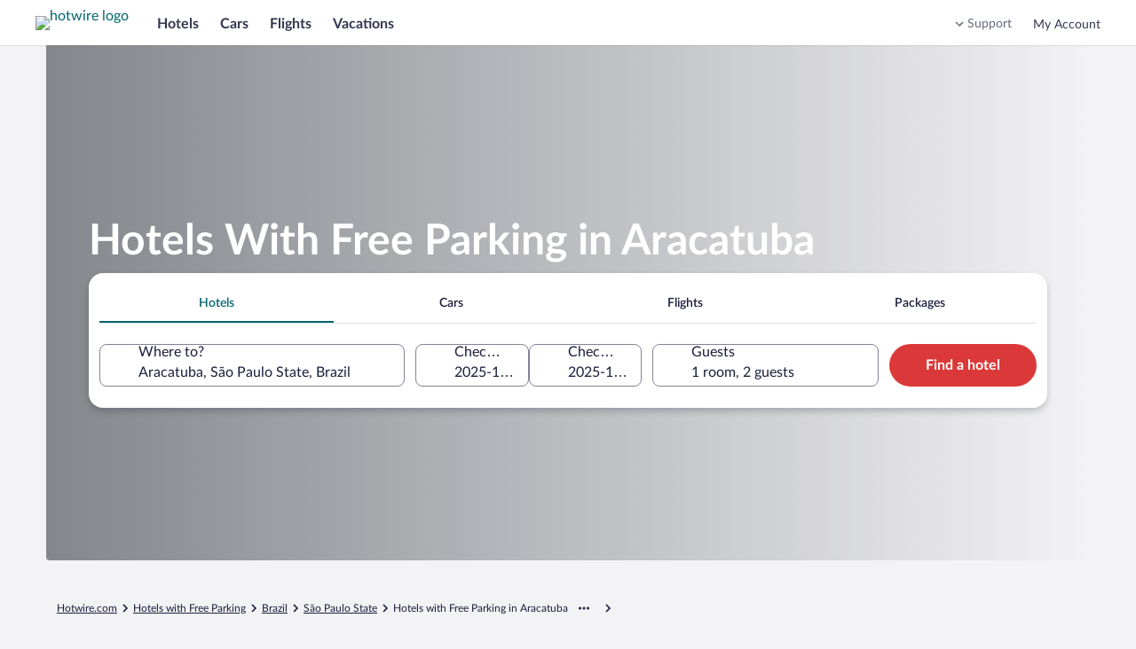

--- FILE ---
content_type: application/javascript
request_url: https://www.hotwire.com/lPgTaR/j0A/9Im/hUQh1A/3h7utz2Lb1GhJhEp1D/JRJeM1UD/dG1iH2/ZLLRk
body_size: 166846
content:
(function(){if(typeof Array.prototype.entries!=='function'){Object.defineProperty(Array.prototype,'entries',{value:function(){var index=0;const array=this;return {next:function(){if(index<array.length){return {value:[index,array[index++]],done:false};}else{return {done:true};}},[Symbol.iterator]:function(){return this;}};},writable:true,configurable:true});}}());(function(){WI();WP9();HI9();var KL=function(Zg){return fZ["unescape"](fZ["encodeURIComponent"](Zg));};var Z0=function(UP,CS){return UP>CS;};var nG=function(pS,QF){return pS===QF;};var UG=function(jC,BD){return jC-BD;};var lk=function(IL){var EL='';for(var VL=0;VL<IL["length"];VL++){EL+=IL[VL]["toString"](16)["length"]===2?IL[VL]["toString"](16):"0"["concat"](IL[VL]["toString"](16));}return EL;};var wJ=function(K2){if(K2==null)return -1;try{var Wg=0;for(var Vk=0;Vk<K2["length"];Vk++){var JM=K2["charCodeAt"](Vk);if(JM<128){Wg=Wg+JM;}}return Wg;}catch(VC){return -2;}};var CG=function(DS){return -DS;};var Vv=function(xF){return +xF;};var pv=function(){return qg.apply(this,[kx,arguments]);};var IY=function(){return ["\x6c\x65\x6e\x67\x74\x68","\x41\x72\x72\x61\x79","\x63\x6f\x6e\x73\x74\x72\x75\x63\x74\x6f\x72","\x6e\x75\x6d\x62\x65\x72"];};var cP=function(vv,rk){return vv<rk;};var nx=function(){jg=[";O(Vz\x3fP,\",\'46H&\x3f4","i(9-\f-","HY,>\b#0J)8;!P\f","+Y2-20\bK56=Z[-$A&_JX",")+","\'\x40,$\x007NQD\b\x3f\fU.<M>79Q4>9!P\f5\f/S|","EMS","[\x07^*\bI\x3fSVB\b1\b",";G7BzB\b.Y4(","]$\x3f4&,","!\x00\x40.."," 8,%$ZW0%b+bDQ\'=Y","Lf,\b5E","\"Z","e3Vi","51,Z\f","\n\t-y",")\x07&","\bU8>0/P/","W.\'=","].<","9","36V4))[",">0:|\rV;(\"","$Z","\x07$Dp0","T!(=#<)E38\f#Z\f","d&0","60+t52,<FW","A\f>UV3/","O#)!!","M4\t1\r-PFm(5T;\x40\x40","\fA3","-I","8\rQ-\"","\":F 1j",";]+=#B7uZ;UU.","\t #K,fdY+s\vRN:\"q~","47+\x3f:","A9P","S#.\x004;+","H","_","1H(4\t","\n\'V\f","7B","7:<Q4","[wl=pG1H}l.[kZm`|","d>Jn+\v",".\rR42\x004","E4A&\f","!\r*P","UDX\n9]\"7\b","#8>\t&Z2\x4013R&O","+>1*G3","6H\"","\n)S2^\x3f3Rr`\x40D5R`\v$26J","-K\x400","F15H\x3fYSS","WS\r)Y","9\f"," 8,4-S\x07_;$YSDR\f.>S2=<1A","M\\","<YKS","9\nN/)","\v R\to+","5\f/S",",S58#:J3","\f2^,>\t9*C.3","&2093]\v2;","Y7WW","3FWwz,2\n9!",">90V8( ","1O3:\n4","$S","-*<PK.\f","(>6=+","2\fS58\"!>V3","\r2$","\r26<","\x00480V>","LS*%","\rW(",":4","\x00\f","43\b\x3f","\b V&0=%$ZW0","4E3Fv_94U-2","N5588:t+<!:VZ*","9!+T}rw","N\x00","\x3f<*P(09!P\f","T-",",N3>",">^G;","#4+)KZ3N&","^\x3f","o","47;V.+=","\'c7>5\'6R\"/&\\W<","]3,","7XFY\r9","u;\x073R3BJD","-YW=\x3fV7b\\F\f","W(","D7ZQW$3Y","S","U;W<fWY9\nH9\b\"6-M7)7","&>;$ZS*\x009N","O7(>821E+=-VW:","Z,4#","-7<","\x3fYG_9","#0M$8\r2","9Z_AR\f2","\"!-M):11","Q1&L7B\x40","{DF","y;\b:PW\b%Y<UvU5\bH\t5\v>","xD\x40\x00;H/)",")_%(","1YKX\f\x3f\fU/5",".O/74","Q2\x003N&o","]<3C&","!00",":\x07,/A4,\r)L\t","60\\,","\x3f&L+pPX\n","E2)7\'R^;3","\n;M","_^44\fvu9E.1=r6Z;I%T _KQI(\">M4;<K#8<\x40+P\fF\x3f\x008SrUMW=H%)q:*P44<hP*3\x00WQ_\x07mXN!5\n4{","O/R341>P&`","W\x40:7R7uJX\n)\nN%5(","#84)f","R=,T24%9:r&1","A.\x3fT","m>Y#/M01A5<,:b",":U\'%","F\b.\vY70!",".=R\x00W,","*\"","RHW=4\nS4/4>H","-E)97\rj+v","49P\"/+","7/7=\\a+\v","(\x3f6P\"/9\'M","\b`#G","E$)1-zW3\f8T","bY;Y`\f#!71-\x07eV\f","|t!1a","V\tA","OG9\x008S","iQ09`","\'o[3\x00\"I$S","(+:~W0A&W","\x073Y\"4","&&","6+3E50+","O<]\x40O.O3","X=B","6!E0RW_9\nc388%+{!(6<V\r\\",">YDR\x002","U3<00Q3l<VW","7-Q",",I>ZD-9]57q3Q p1","P#","0<O\b","S23o4","2OYQb=W","G(14+K1W2\f8I\'[aW=",":F\f4,M!QW9\x3fE B\x409>","TC\f.","<A.1","\x00X1","\bA;","2\v#42A","[%/%44;H\".+\":PA;A&W","q Qz","\"%:G.<4# ^q18T","]3(6;","/U.\x3f&&i\"91hoS\'\f$\x00ZPQD5\"086Gg1#.[<7R+","!QG*=/P7","e7-4^a;#P",">7",")54\'A.:0",")E+(=,-QF6","\f%!>G/.&K","3>","3RAs9H\f2%01A5","8>&:","E\f(:N!-\b<8J&1","7<:H#.","\x3fL>SBW|]48q4+P\"0(","ra","","<V[=\b\"I=X","\"+=<",";K\x07S2>p>CB_\x07R)+=4+M(3","K.\f","\x40\"\x3f-\x07","(_Uu8","KU\b;E","mW S","ZK","D\b2S-","\vY4%\'6F2)=","/*x.d;\x072O ","1^\x40U\fS2:\n4*K3<\v\t/Q^","\"CV","U;W<fWY9\nH9\b\"6-M7)7;","|","\x00","<VW&4J7UQ","9W)/\x3fA\"/&Q\x07Q*\x009N","\b.T)/\b2!*V\"",":\t<Q\x07A-","08:<PW",".D\v","#86\t-[","HE!5X%5","7%PA;\r9W<","67E):=","9S6>","S,3T","\b1U%5|96C/)u-Q],","sRk\x006Xt6`\x00X\n\"X`\\a\fVf;P!641v/*1",""," ZY\r9PDJB\x3fP","-I\vQ;9T;YK","KY1P","T%:","CCP\f.","\x3f\b2:;A#\'R]0\f8T","S.=#8I&44!,[W-",",ZS+\"v3ZPS","bhz,0Q%5","\bw","KK5","[DQ\x079\fS->4\'","4)*-K",",A3\t1\r-PF","V",")QS-","\x00{08::VW,6#N%DDF9","\rR+","UIS\b.,U->$!","2M*8\f8Z","\vH!/\b","\bN//2:3",",\x40\"","=\x00+"];};var Pv=function(){var LS;if(typeof fZ["window"]["XMLHttpRequest"]!=='undefined'){LS=new (fZ["window"]["XMLHttpRequest"])();}else if(typeof fZ["window"]["XDomainRequest"]!=='undefined'){LS=new (fZ["window"]["XDomainRequest"])();LS["onload"]=function(){this["readyState"]=4;if(this["onreadystatechange"] instanceof fZ["Function"])this["onreadystatechange"]();};}else{LS=new (fZ["window"]["ActiveXObject"])('Microsoft.XMLHTTP');}if(typeof LS["withCredentials"]!=='undefined'){LS["withCredentials"]=true;}return LS;};var HV=function(k0){return !k0;};var zP=function(D2,MO){return D2 instanceof MO;};var mv=function(){return pO.apply(this,[IX,arguments]);};var U2=function(nv){return fZ["Math"]["floor"](fZ["Math"]["random"]()*nv["length"]);};var b6=function(hP,kS){return hP*kS;};var lA;var Zk=function(){return qg.apply(this,[dj,arguments]);};var SD=function(fL,AS){return fL!==AS;};var SY=function(){return ["\x6c\x65\x6e\x67\x74\x68","\x41\x72\x72\x61\x79","\x63\x6f\x6e\x73\x74\x72\x75\x63\x74\x6f\x72","\x6e\x75\x6d\x62\x65\x72"];};var Bv=function(AD){if(AD===undefined||AD==null){return 0;}var pD=AD["toLowerCase"]()["replace"](/[^a-z]+/gi,'');return pD["length"];};var zC=function x2(jk,QC){var QV=x2;while(jk!=fq){switch(jk){case w9:{jk=hX;for(var lD=tv;cP(lD,QC[tY()[TF(NS)].call(null,EV,vG,Hx,P0)]);lD++){var UF=QC[lD];if(SD(UF,null)&&SD(UF,undefined)){for(var wV in UF){if(fZ[rV()[TP(Ik)](R2,UM)][gJ()[dY(OC)](rP,OC,J6)][nG(typeof tY()[TF(QJ)],'undefined')?tY()[TF(UY)](Eg,US,HV([]),HP):tY()[TF(WD)](Nv,nP,dV,Bx)].call(UF,wV)){WJ[wV]=UF[wV];}}}}}break;case pI:{KV();AY=NY();kk();pO.call(this,XZ,[TL()]);jk-=w9;}break;case hX:{jk=fq;var cG;return AY.pop(),cG=WJ,cG;}break;case Ej:{jk=JI;fZ[rV()[TP(HS)](vk,OJ)][rV()[TP(BC)](Z1,YN)]=function(Gm){AY.push(St);var Xz=tY()[TF(gE)].apply(null,[KM,xR,HV(HV([])),R2]);var Yc=tY()[TF(Fp)](fJ,P0,UY,kl);var Vp=fZ[SD(typeof tY()[TF(UY)],vT('',[][[]]))?tY()[TF(dB)].call(null,j6,xf,HV(HV(tv)),HV(tv)):tY()[TF(UY)](jE,J1,HV(NS),HV({}))](Gm);for(var T7,H5,NB=NS,UB=Yc;Vp[tY()[TF(J1)](wY,Zf,M1,kl)](RB(NB,NS))||(UB=gJ()[dY(vk)](Hm,Xf,WV),Is(NB,tv));Xz+=UB[tY()[TF(J1)](wY,Zf,vB,Rl)](JB(Tz[dV],jf(T7,UG(Ah,b6(Is(NB,tv),Ah)))))){H5=Vp[gJ()[dY(Fp)](Ik,HV(HV(tv)),YC)](NB+=zp(lB,gE));if(Z0(H5,IR)){throw new dh(gJ()[dY(Ik)](WN,dB,OP));}T7=RB(zc(T7,Ah),H5);}var q7;return AY.pop(),q7=Xz,q7;};}break;case qX:{var k1=QC[JK];var Yh=NS;for(var v7=NS;cP(v7,k1.length);++v7){var Tc=Nz(k1,v7);if(cP(Tc,qj)||Z0(Tc,Eq))Yh=vT(Yh,tv);}jk+=ZX;return Yh;}break;case gb:{jk+=xI;Dc[tY()[TF(Ft)].apply(null,[Jf,At,Sm,AT])]=function(GT,WE){if(JB(WE,tv))GT=Dc(GT);AY.push(P0);if(JB(WE,Tz[tv])){var lc;return AY.pop(),lc=GT,lc;}if(JB(WE,gE)&&nG(typeof GT,gJ()[dY(KE)](qB,Kh,bm))&&GT&&GT[tY()[TF(Mh)](H0,xm,CT,A5)]){var YB;return AY.pop(),YB=GT,YB;}var zt=fZ[rV()[TP(Ik)].call(null,R2,df)][rV()[TP(Gt)](Jz,SC)](null);Dc[rV()[TP(QJ)].apply(null,[QT,ws])](zt);fZ[rV()[TP(Ik)](R2,df)][gJ()[dY(GR)].apply(null,[Jz,CH,OB])](zt,DE()[LE(NS)].apply(null,[HV([]),OC,Rf,Mh,dV,cz]),x2(H,[tY()[TF(GR)].apply(null,[qz,ft,HV(tv),Uh]),HV(HV([])),gJ()[dY(Tm)].call(null,Ct,xt,Vh),GT]));if(JB(WE,dV)&&Y5(typeof GT,rV()[TP(TB)](lH,Cs)))for(var Js in GT)Dc[nG(typeof rV()[TP(R2)],'undefined')?rV()[TP(Oh)].call(null,zz,w5):rV()[TP(vk)](Uf,QH)](zt,Js,function(UN){return GT[UN];}.bind(null,Js));var wR;return AY.pop(),wR=zt,wR;};}break;case K3:{var WJ=fZ[rV()[TP(Ik)].apply(null,[R2,UM])](Al);jk-=r8;}break;case sX:{Dc[rV()[TP(vk)].apply(null,[Uf,hf])]=function(QE,ff,vt){AY.push(Ls);if(HV(Dc[nG(typeof rV()[TP(GR)],'undefined')?rV()[TP(Oh)](US,ZH):rV()[TP(Fp)].apply(null,[sm,Qg])](QE,ff))){fZ[SD(typeof rV()[TP(R2)],'undefined')?rV()[TP(Ik)](R2,v0):rV()[TP(Oh)](xf,ll)][nG(typeof gJ()[dY(Ik)],vT('',[][[]]))?gJ()[dY(lB)](fp,Rs,M5):gJ()[dY(GR)](Jz,wB,gc)](QE,ff,x2(H,[tY()[TF(GR)](nh,ft,HV(HV(tv)),HV(HV(tv))),HV(HV([])),gJ()[dY(Mh)](MN,lB,YD),vt]));}AY.pop();};jk=fw;}break;case SQ:{jk=fq;var Ss=QC[JK];var Nm=QC[H];var GN;AY.push(HP);return GN=fZ[rV()[TP(Ik)](R2,Wh)][gJ()[dY(OC)](rP,AR,FE)][nG(typeof tY()[TF(Ft)],vT('',[][[]]))?tY()[TF(UY)].call(null,Hf,ll,H7,CN):tY()[TF(WD)](Xt,nP,A5,IB)].call(Ss,Nm),AY.pop(),GN;}break;case JI:{AY.pop();jk+=zQ;}break;case zb:{pO(fb,[vp()]);qg(qr,[]);Yf=qg(qX,[]);pO(IX,[vp()]);qg(fd,[]);jk-=Gq;Jl=pO(H9,[]);}break;case sx:{var Gf=QC[JK];AY.push(X5);jk=fq;if(SD(typeof fZ[gJ()[dY(Ft)].call(null,Uh,Xf,vh)],nG(typeof Qp()[sB(NS)],vT([],[][[]]))?Qp()[sB(tv)](RE,Z7,fE,vz):Qp()[sB(NS)](tl,WD,UT,At))&&fZ[gJ()[dY(Ft)](Uh,HV(HV({})),vh)][rV()[TP(Bx)](Qm,zz)]){fZ[rV()[TP(Ik)].call(null,R2,kJ)][gJ()[dY(GR)](Jz,HV(HV(NS)),VH)](Gf,fZ[SD(typeof gJ()[dY(Ik)],'undefined')?gJ()[dY(Ft)](Uh,BC,vh):gJ()[dY(lB)](TE,Cl,QJ)][rV()[TP(Bx)].call(null,Qm,zz)],x2(H,[gJ()[dY(Tm)](Ct,LT,FF),gJ()[dY(WD)](tv,NS,jV)]));}fZ[rV()[TP(Ik)].apply(null,[R2,kJ])][gJ()[dY(GR)].apply(null,[Jz,Th,VH])](Gf,tY()[TF(Mh)](Cs,xm,Ep,AT),x2(H,[gJ()[dY(Tm)].apply(null,[Ct,Fp,FF]),HV(JK)]));AY.pop();}break;case XA:{var Dc=function(KH){AY.push(jH);if(rT[KH]){var SR;return SR=rT[KH][SD(typeof rV()[TP(dB)],vT('',[][[]]))?rV()[TP(WD)](B7,zG):rV()[TP(Oh)].call(null,Ks,QJ)],AY.pop(),SR;}var QN=rT[KH]=x2(H,[rV()[TP(KE)](PN,lM),KH,gJ()[dY(HS)](nP,Ah,OK),HV({}),rV()[TP(WD)](B7,zG),{}]);q5[KH].call(QN[rV()[TP(WD)].call(null,B7,zG)],QN,QN[rV()[TP(WD)].apply(null,[B7,zG])],Dc);QN[gJ()[dY(HS)].apply(null,[nP,Wm,OK])]=HV(HV([]));var p7;return p7=QN[nG(typeof rV()[TP(Tm)],vT([],[][[]]))?rV()[TP(Oh)](CH,Iz):rV()[TP(WD)](B7,zG)],AY.pop(),p7;};jk=Qd;}break;case H:{AY.push(qf);var lp={};var Tt=QC;jk+=fA;for(var AE=NS;cP(AE,Tt[tY()[TF(NS)].apply(null,[pZ,vG,KT,QJ])]);AE+=dV)lp[Tt[AE]]=Tt[vT(AE,tv)];var js;return AY.pop(),js=lp,js;}break;case Aj:{var Al=QC[JK];var xN=QC[H];AY.push(jE);jk=K3;if(nG(Al,null)||nG(Al,undefined)){throw new (fZ[d1()[ZE(NS)].call(null,LT,ms,UT,vs,dp,HV([]))])(rV()[TP(CH)](Ml,pL));}}break;case Dr:{jk-=EK;AY.pop();}break;case Rb:{rl.Mq=R5[Bz];pO.call(this,XZ,[eS1_xor_2_memo_array_init()]);return '';}break;case Qd:{var rT={};AY.push(x5);jk-=UA;Dc[rV()[TP(R2)].call(null,TB,Im)]=q5;Dc[rV()[TP(FB)](Ft,Pt)]=rT;}break;case NA:{sz=F1();Yp();QB();jk-=db;cc();D5=IY();Vs=G7();Ts=SY();}break;case GQ:{pO(hb,[vp()]);jk+=Kd;(function(Vf,bN){return pO.apply(this,[qr,arguments]);}(['IY','LYNY226','2API6','AcY','62qq','q','c2','cN','cI','6L','c','66','6qqq','Aqq','Y','A','IIIIII','ccc','cq','cnP6','Y6','c6','NPA','cnNc','NP','L'],Gt));Tz=pO(KQ,[['LqIAnqqqqqq','N','26','q','cYP','c','2AA6Anqqqqqq','2API6','LYILI2PYIAnqqqqqq','LYNY226','N6NN2qPnqqqqqq','NNNNNNN','IAq2NN6','Y','cqYL','YqLN','2q','LqI2','NcIY','c26NL','6YP2N','I','cL','YA','6c','cq','Yq','6Y','6','cY2','ccY','LYILI2PYI2','cqqc','LIII','YIII','cqqqq','cA','c2','Yqqq','6qq','cI','YIq','cN','A','Yqc2','PLI','YYYY','L','cn2P','cnL6','2','YY','Yncc','P','NPA','cqqq','62qqqqq','cnNc'],HV([])]);qb=function NcSHPQMNtk(){function Qb(){this["PN"]++;this.tI=wQ;}FB();bq();GK();function AB(){var O4=[]['\x65\x6e\x74\x72\x69\x65\x73']();AB=function(){return O4;};return O4;}function Il(){return vJ(ID()[SY(DG)]+'',0,P2());}function VH(AG,jk){return AG&jk;}function xY(jV){this[gY]=Object.assign(this[gY],jV);}function U0(){return Y.apply(this,[SS,arguments]);}function Qr(){return dY.apply(this,[PH,arguments]);}function Q(WV,O0){return WV>O0;}function xH(nY){return h0()[nY];}function WB(HE,qG){return HE/qG;}function VB(){return zg.apply(this,[sD,arguments]);}function c5(){return zg.apply(this,[MG,arguments]);}function H5(){return Y.apply(this,[G7,arguments]);}function TV(){return xg.apply(this,[JD,arguments]);}function OD(H7,r4){var VS=OD;switch(H7){case rZ:{var nM=r4[vD];bD(nM[DG]);var vV=DG;while(Vg(vV,nM.length)){UD()[nM[vV]]=function(){var GV=nM[vV];return function(sE,rG){var dZ=DZ(sE,rG);UD()[GV]=function(){return dZ;};return dZ;};}();++vV;}}break;case q7:{Og=function(xZ){return CM.apply(this,[v0,arguments]);};Or(V5,pM,bG,pS(Gg));}break;case nG:{var ng=r4[vD];var DV=r4[Yr];var ZY=EH([],[]);var gZ=CY(EH(ng,K5()),wr);var MM=fB[DV];for(var Dg=DG;Vg(Dg,MM.length);Dg++){var Y5=f7(MM,Dg);var NE=f7(HG.jr,gZ++);ZY+=xg(L,[VH(Fg(sr(Y5),sr(NE)),Fg(Y5,NE))]);}return ZY;}break;case t0:{var M0=r4[vD];HG=function(gG,q){return OD.apply(this,[nG,arguments]);};return NB(M0);}break;case wS:{var pr=r4[vD];RZ=function(sH,cY,H4){return OD.apply(this,[C0,arguments]);};return mB(pr);}break;case nV:{var OY=r4[vD];var w0=r4[Yr];var LH=vG()[sV(DG)](A7,z,DG,Er);for(var Tg=DG;Vg(Tg,OY[vG()[sV(Wg)](P5,c0,K7,MH)]);Tg=EH(Tg,Wg)){var Zk=OY[cg()[xH(DG)].apply(null,[GH,Sr,HS])](Tg);var QH=w0[Zk];LH+=QH;}return LH;}break;case F0:{var wZ=r4[vD];mB(wZ[DG]);var J4=DG;while(Vg(J4,wZ.length)){AB()[wZ[J4]]=function(){var xD=wZ[J4];return function(I0,PG,XS){var NY=RZ(I0,PG,V7);AB()[xD]=function(){return NY;};return NY;};}();++J4;}}break;case gM:{var T4={'\x41':ID()[SY(DG)](DG,pS(tV),bH),'\x49':ID()[SY(Wg)](Wg,KV,P5),'\x54':UD()[Pk(DG)](TS,Wg),'\x57':ID()[SY(bG)].call(null,c0,dE,K7),'\x63':ID()[SY(K7)].apply(null,[HS,pS(Ar),nB]),'\x71':L7()[zH(DG)](PS,DG),'\x78':UD()[Pk(Wg)].call(null,hZ,K7)};return function(s5){return OD(nV,[s5,T4]);};}break;case PH:{var E=r4[vD];var HM=r4[Yr];var Q0=r4[VD];var MZ=kB[DG];var dD=EH([],[]);var nZ=kB[E];var mZ=PV(nZ.length,Wg);while(xM(mZ,DG)){var KD=CY(EH(EH(mZ,HM),K5()),MZ.length);var VZ=f7(nZ,mZ);var wg=f7(MZ,KD);dD+=xg(L,[VH(sr(VH(VZ,wg)),Fg(VZ,wg))]);mZ--;}return OD(wS,[dD]);}break;case C0:{var Mk=r4[vD];var p=r4[Yr];var Ir=r4[VD];var GB=EH([],[]);var OE=CY(EH(p,K5()),XH);var R=kB[Mk];var N7=DG;while(Vg(N7,R.length)){var Mg=f7(R,N7);var W=f7(RZ.b5,OE++);GB+=xg(L,[VH(sr(VH(Mg,W)),Fg(Mg,W))]);N7++;}return GB;}break;}}function cD(SG,lk){var E5=cD;switch(SG){case VE:{var FY=lk[vD];FY[FY[Dk](HH)]=function(){this[gY].push(CY(this[g0](),this[g0]()));};Y(nG,[FY]);}break;case sD:{var pE=lk[vD];pE[pE[Dk](vg)]=function(){this[gY].push(X4(this[g0](),this[g0]()));};cD(VE,[pE]);}break;case lg:{var K=lk[vD];K[K[Dk](gr)]=function(){var gH=[];var v5=this[gY].pop();var KY=PV(this[gY].length,Wg);for(var RH=DG;Vg(RH,v5);++RH){gH.push(this[wD](this[gY][KY--]));}this[lS](cg()[xH(K7)].call(null,LV,T7,l4),gH);};cD(sD,[K]);}break;case fg:{var J=lk[vD];J[J[Dk](tk)]=function(){var h7=this[p7]();var LB=this[gY].pop();var EE=this[gY].pop();var V=this[gY].pop();var b0=this[Dr][Vr.f];this[XG](Vr.f,LB);try{this[S]();}catch(rr){this[gY].push(this[Eg](rr));this[XG](Vr.f,EE);this[S]();}finally{this[XG](Vr.f,V);this[S]();this[XG](Vr.f,b0);}};cD(lg,[J]);}break;case sg:{var f=lk[vD];f[f[Dk](Sg)]=function(){this[gY].push(t5(pS(Wg),this[g0]()));};cD(fg,[f]);}break;case sS:{var X7=lk[vD];X7[X7[Dk](W5)]=function(){this[gY].push(this[fH](this[LM]()));};cD(sg,[X7]);}break;case mg:{var GD=lk[vD];GD[GD[Dk](t7)]=function(){this[gY].push(this[c4]());};cD(sS,[GD]);}break;case VD:{var kE=lk[vD];kE[kE[Dk](NG)]=function(){this[gY].push(this[IH]());};cD(mg,[kE]);}break;case CS:{var XZ=lk[vD];XZ[XZ[Dk](gY)]=function(){this[gY]=[];ZZ.call(this[dg]);this[XG](Vr.f,this[x].length);};cD(VD,[XZ]);}break;case nV:{var w=lk[vD];w[w[Dk](T5)]=function(){this[gY].push(TG(this[g0](),this[g0]()));};cD(CS,[w]);}break;}}function FV(){return cD.apply(this,[sD,arguments]);}function zg(HY,qZ){var rE=zg;switch(HY){case OS:{var RE=qZ[vD];RE[RE[Dk](YG)]=function(){this[gY].push(this[g0]()&&this[g0]());};GE(nG,[RE]);}break;case C7:{var RG=qZ[vD];RG[RG[Dk](Gg)]=function(){this[gY].push(vE(this[g0](),this[g0]()));};zg(OS,[RG]);}break;case hH:{var I=qZ[vD];I[I[Dk](RD)]=function(){var sk=this[p7]();var SM=this[g0]();var tg=this[g0]();var m7=this[VM](tg,SM);if(K4(sk)){var Pr=this;var pG={get(UV){Pr[UM]=UV;return tg;}};this[UM]=new Proxy(this[UM],pG);}this[gY].push(m7);};zg(C7,[I]);}break;case dM:{var VG=qZ[vD];VG[VG[Dk](bS)]=function(){this[gY].push(XY(this[g0](),this[g0]()));};zg(hH,[VG]);}break;case MG:{var wk=qZ[vD];wk[wk[Dk](n5)]=function(){this[gY].push(t5(this[g0](),this[g0]()));};zg(dM,[wk]);}break;case vD:{var Wk=qZ[vD];Wk[Wk[Dk](dg)]=function(){var WS=this[p7]();var Kg=this[p7]();var XV=this[p7]();var U7=this[g0]();var JH=[];for(var cH=DG;Vg(cH,XV);++cH){switch(this[gY].pop()){case DG:JH.push(this[g0]());break;case Wg:var lD=this[g0]();for(var Z0 of lD.reverse()){JH.push(Z0);}break;default:throw new Error(vG()[sV(bG)].apply(null,[K4(K4({})),OB,l4,pS(wD)]));}}var GG=U7.apply(this[UM].t,JH.reverse());WS&&this[gY].push(this[Eg](GG));};zg(MG,[Wk]);}break;case zB:{var f5=qZ[vD];f5[f5[Dk](cZ)]=function(){this[gY].push(xM(this[g0](),this[g0]()));};zg(vD,[f5]);}break;case F0:{var k0=qZ[vD];k0[k0[Dk](xV)]=function(){var F7=this[p7]();var EV=k0[c4]();if(K4(this[g0](F7))){this[XG](Vr.f,EV);}};zg(zB,[k0]);}break;case sD:{var xB=qZ[vD];xB[xB[Dk](jY)]=function(){this[gY].push(WB(this[g0](),this[g0]()));};zg(F0,[xB]);}break;case hg:{var GM=qZ[vD];GM[GM[Dk](Jk)]=function(){lY.call(this[dg]);};zg(sD,[GM]);}break;}}function Lr(){return zg.apply(this,[dM,arguments]);}function cg(){var pB=[]['\x6b\x65\x79\x73']();cg=function(){return pB;};return pB;}function Nh(){return this;}function h0(){var ck=['DY','XD','jG','j','O5','SV'];h0=function(){return ck;};return ck;}function vG(){var x4=[]['\x65\x6e\x74\x72\x69\x65\x73']();vG=function(){return x4;};return x4;}var WE;function A2(){this["UJ"]^=this["UJ"]>>>13;this.tI=FC;}function nQ(){if(this["p6"]<zK(this["Ub"]))this.tI=LK;else this.tI=FW;}function X4(tB,kg){return tB<<kg;}function hO(){if([10,13,32].includes(this["VN"]))this.tI=wQ;else this.tI=N6;}function Y(k5,l7){var M=Y;switch(k5){case G7:{var p4=l7[vD];p4[p4[Dk](Dr)]=function(){this[gY].push(Vk(this[g0](),this[g0]()));};zg(hg,[p4]);}break;case gM:{var lG=l7[vD];lG[lG[Dk](G0)]=function(){this[gY].push(this[LM]());};Y(G7,[lG]);}break;case SS:{var B0=l7[vD];B0[B0[Dk](pM)]=function(){this[gY].push(EH(this[g0](),this[g0]()));};Y(gM,[B0]);}break;case OS:{var SH=l7[vD];SH[SH[Dk](Eg)]=function(){this[gY].push(this[p7]());};Y(SS,[SH]);}break;case wS:{var IS=l7[vD];IS[IS[Dk](nk)]=function(){this[lS](this[gY].pop(),this[g0](),this[p7]());};Y(OS,[IS]);}break;case UE:{var GY=l7[vD];GY[GY[Dk](V7)]=function(){var E7=this[p7]();var AV=GY[c4]();if(this[g0](E7)){this[XG](Vr.f,AV);}};Y(wS,[GY]);}break;case t0:{var xG=l7[vD];xG[xG[Dk](P0)]=function(){var Tk=this[gY].pop();var Kk=this[p7]();if(Q4(typeof Tk,cg()[xH(bG)](K4(Wg),KV,DG))){throw AB()[UG(Wg)](Wg,IZ,K4([]));}if(Q(Kk,Wg)){Tk.t++;return;}this[gY].push(new Proxy(Tk,{get(W7,LG,mD){if(Kk){return ++W7.t;}return W7.t++;}}));};Y(UE,[xG]);}break;case BD:{var VV=l7[vD];VV[VV[Dk](PE)]=function(){this[gY].push(Ur(this[g0](),this[g0]()));};Y(t0,[VV]);}break;case l0:{var l=l7[vD];l[l[Dk](D7)]=function(){var ZG=[];var E4=this[p7]();while(E4--){switch(this[gY].pop()){case DG:ZG.push(this[g0]());break;case Wg:var KS=this[g0]();for(var Hk of KS){ZG.push(Hk);}break;}}this[gY].push(this[kr](ZG));};Y(BD,[l]);}break;case nG:{var n7=l7[vD];n7[n7[Dk](Ar)]=function(){this[gY].push(this[Eg](undefined));};Y(l0,[n7]);}break;}}var XB;function HG(){return xr.apply(this,[t0,arguments]);}var Ck;function ID(){var fZ={};ID=function(){return fZ;};return fZ;}var BG;function CD(){return gg.apply(this,[gE,arguments]);}function L5(N0,Jg){return N0>>Jg;}function xr(t,bM){var Y4=xr;switch(t){case t0:{var YS=bM[vD];var v=bM[Yr];var fM=fB[bG];var Qg=EH([],[]);var U4=fB[v];for(var K0=PV(U4.length,Wg);xM(K0,DG);K0--){var sY=CY(EH(EH(K0,YS),K5()),fM.length);var TD=f7(U4,K0);var U5=f7(fM,sY);Qg+=xg(L,[VH(Fg(sr(TD),sr(U5)),Fg(TD,U5))]);}return OD(t0,[Qg]);}break;case F0:{var fE=bM[vD];NB(fE[DG]);var GS=DG;if(Vg(GS,fE.length)){do{L7()[fE[GS]]=function(){var QZ=fE[GS];return function(z0,SZ){var WY=HG.apply(null,[z0,SZ]);L7()[QZ]=function(){return WY;};return WY;};}();++GS;}while(Vg(GS,fE.length));}}break;case MG:{var FG=bM[vD];N(FG[DG]);var M7=DG;while(Vg(M7,FG.length)){ID()[FG[M7]]=function(){var pV=FG[M7];return function(Z,zD,Wr){var tZ=bV(Z,zD,K4([]));ID()[pV]=function(){return tZ;};return tZ;};}();++M7;}}break;case C0:{var ES=bM[vD];var G=bM[Yr];var SB=bM[VD];var BE=bM[H];var nS=EH([],[]);var R7=CY(EH(BE,K5()),hD);var S5=s[SB];var fV=DG;while(Vg(fV,S5.length)){var dk=f7(S5,fV);var JV=f7(Or.Z4,R7++);nS+=xg(L,[Fg(VH(sr(dk),JV),VH(sr(JV),dk))]);fV++;}return nS;}break;case VD:{var DM=bM[vD];Or=function(j7,wV,qY,ED){return xr.apply(this,[C0,arguments]);};return Og(DM);}break;case Y7:{Wg=+ ! ![];bG=Wg+Wg;K7=Wg+bG;DG=+[];HS=Wg+K7;l4=bG*HS*Wg-K7;c0=l4-K7+HS;hS=Wg+HS+bG+l4+c0;P5=c0-l4+K7+HS-Wg;hD=P5-c0+K7+l4-Wg;p5=P5+bG;cM=hD+p5-l4-c0+HS;Eg=hD+K7*cM-l4;Ek=K7*Eg+p5*bG*l4;tV=K7+p5*l4+c0+Eg;bH=bG+p5+HS+P5+cM;KV=cM*Eg-P5+Wg-bG;TS=P5*c0*bG-p5*Wg;JE=l4+c0+cM*p5-Wg;dE=JE+Wg-bG+c0*Eg;Ar=P5*bG*c0-HS-hD;nB=c0+cM*P5+K7;PS=cM*hD*c0-Eg;hZ=JE+cM*Eg-bG+hD;A7=Eg+Wg-p5+hD*bG;z=HS-hD+l4+bG+p5;Er=c0*JE+hD*P5;MH=K7*HS+p5*bG*cM;GH=hD+bG*Eg;Sr=P5*JE-K7*HS*bG;XH=c0+K7-p5+HS*l4;G0=cM+bG+K7*P5-p5;DH=K7*p5+Eg+Wg+hD;zE=JE-hD+Eg*bG+P5;wD=l4*p5*K7+c0*hD;V7=bG+p5+HS*P5-K7;Ak=P5*cM-p5*bG+hD;H0=Wg+Eg*p5-hD-JE;OB=Eg-bG+P5*K7-c0;r=l4*cM*K7+P5*bG;q0=c0*hD+p5+Eg;wr=l4+P5*K7+cM-c0;EG=Eg*bG+cM-HS*c0;zZ=hD+P5*HS*p5*K7;h=P5*K7+hD+HS-bG;r0=hD*c0-cM+Eg+P5;Jk=p5+K7+cM-Wg-P5;ZV=HS+bG*p5+cM-P5;PY=HS*K7*hD;Dr=HS-Wg-P5+cM+p5;YG=K7*Eg+hD*cM-l4;MV=c0*P5*Wg-hD;V5=P5+bG+p5+hD;pM=bG-c0+Wg+hD*HS;Gg=P5*cM+JE+bG+p5;gY=Eg*P5-JE+HS-c0;UM=Wg+Eg*c0+cM+HS;VM=P5+c0*p5*HS-hD;FM=p5*P5*HS-Eg;Dk=cM*bG*hD-c0+Eg;mG=JE-bG-HS+P5*p5;g0=p5*hD+K7*cM-l4;IY=JE-c0+P5*hD+cM;WG=JE-P5+Eg+p5*HS;p7=K7*p5+JE+P5+Wg;c4=hD+JE+Eg*HS;dg=K7*cM*hD-c0-l4;hE=JE-c0+K7*Eg+HS;XG=hD+bG*P5+Eg*c0;S=c0*hD-P5-bG-Wg;RS=Wg+cM+l4*Eg-P5;XE=JE*Wg+P5+Eg*bG;RD=p5+P5+l4*Eg+K7;bS=l4+JE*bG;n5=P5*p5+l4*Eg-c0;cZ=HS-bG+Eg*P5-K7;xV=hD-c0+Eg*P5+HS;jY=K7*l4-bG;LM=bG+cM*c0+P5*p5;nk=cM+bG*p5+P5;lS=hD+Eg+P5+bG*Wg;P0=bG*hD+p5+l4*K7;IZ=Eg+l4+hD+JE*P5;PE=HS-Wg+p5*c0;D7=hD+l4+Eg+cM+p5;kr=P5+c0*hD+K7*p5;HH=p5-Wg+bG*Eg+K7;vg=c0+K7*hD*HS-P5;gr=cM*l4*bG+P5-hD;LV=cM*l4+bG*hD;T7=bG+P5*HS*p5+JE;tk=l4-Wg+bG-HS+JE;Sg=p5+JE-c0+cM+Wg;W5=K7+c0*l4*HS;fH=bG-HS+JE+p5*c0;t7=JE-hD+K7*p5+l4;NG=HS+p5+l4+JE+cM;IH=HS-p5-l4+cM*hD;x=HS+l4+P5*Eg+K7;T5=HS*Eg+p5+P5-l4;AH=JE+p5+cM+c0*l4;br=cM-bG+JE+p5+Eg;YM=cM*l4+hD+Eg*c0;IG=cM+c0;j5=p5+hD+c0-K7+P5;hG=p5*hD-c0*HS+l4;QM=bG-c0+p5*hD;B4=P5+c0*bG*Wg;k=bG+Eg*c0+K7;Z7=cM*Eg+p5-Wg;}break;case RM:{var V0=bM[vD];var NH=bM[Yr];var m5=R5[DG];var HB=EH([],[]);var qV=R5[NH];for(var ZB=PV(qV.length,Wg);xM(ZB,DG);ZB--){var ZS=CY(EH(EH(ZB,V0),K5()),m5.length);var mH=f7(qV,ZB);var HD=f7(m5,ZS);HB+=xg(L,[VH(sr(VH(mH,HD)),Fg(mH,HD))]);}return xg(sD,[HB]);}break;}}function tH(){return OD.apply(this,[rZ,arguments]);}function EH(Rr,LD){return Rr+LD;}function EN(){this["UJ"]^=this["VN"];this.tI=Od;}function XY(YH,CG){return YH^CG;}function K4(cV){return !cV;}function GE(WD,vM){var GZ=GE;switch(WD){case BZ:{bD=function(){return SD.apply(this,[Y7,arguments]);};cE=function(qE){this[gY]=[qE[UM].t];};F4=function(x5,BH,jM){return SD.apply(this,[SS,arguments]);};D5=function(EM,NM){return GE.apply(this,[v0,arguments]);};Ck=function(kY,US){return GE.apply(this,[UE,arguments]);};lY=function(){this[gY][this[gY].length]={};};WM=function(){this[gY].pop();};zk=function(){return [...this[gY]];};Ng=function(FS){return GE.apply(this,[s7,arguments]);};ZZ=function(){this[gY]=[];};bV=function(M5,mS,CZ){return SD.apply(this,[nV,arguments]);};zG=function(){return SD.apply(this,[L,arguments]);};Or=function(jH,E0,C,j0){return SD.apply(this,[gM,arguments]);};NB=function(){return CM.apply(this,[gE,arguments]);};N=function(){return CM.apply(this,[AY,arguments]);};mB=function(){return CM.apply(this,[t0,arguments]);};I5=function(jD,Lg,L4){return GE.apply(this,[OS,arguments]);};Og=function(){return OD.apply(this,[q7,arguments]);};xr(Y7,[]);Lk();fB=F();xr.call(this,F0,[h0()]);s=N4();xg.call(this,Y7,[h0()]);qH();OD.call(this,rZ,[h0()]);v7();xg.call(this,JD,[h0()]);R0=QG();xr.call(this,MG,[h0()]);kB=KH();OD.call(this,F0,[h0()]);MB=xg(tS,[['ccW','WT','cT','AqccIqqqqqq','AqcxIqqqqqq'],K4(K4(DG))]);Vr={f:MB[DG],x:MB[Wg],h:MB[bG]};;D=class D {constructor(){this[Dr]=[];this[x]=[];this[gY]=[];this[hE]=DG;gg(cr,[this]);this[vG()[sV(K7)](K4([]),c0,Wg,Z7)]=I5;}};return D;}break;case v0:{var EM=vM[vD];var NM=vM[Yr];return this[gY][PV(this[gY].length,Wg)][EM]=NM;}break;case UE:{var kY=vM[vD];var US=vM[Yr];for(var NV of [...this[gY]].reverse()){if(Ur(kY,NV)){return US[VM](NV,kY);}}throw ID()[SY(l4)](P5,FM,GH);}break;case s7:{var FS=vM[vD];if(vE(this[gY].length,DG))this[gY]=Object.assign(this[gY],FS);}break;case OS:{var jD=vM[vD];var Lg=vM[Yr];var L4=vM[VD];this[x]=this[QM](Lg,L4);this[UM]=this[Eg](jD);this[dg]=new cE(this);this[XG](Vr.f,DG);try{while(Vg(this[Dr][Vr.f],this[x].length)){var Q7=this[p7]();this[Q7](this);}}catch(r5){}}break;case AY:{var MY=vM[vD];MY[MY[Dk](mG)]=function(){this[gY].push(L5(this[g0](),this[g0]()));};}break;case gE:{var j4=vM[vD];j4[j4[Dk](IY)]=function(){this[gY].push(Vg(this[g0](),this[g0]()));};GE(AY,[j4]);}break;case BD:{var g=vM[vD];g[g[Dk](WG)]=function(){var bg=this[p7]();var D0=this[p7]();var wG=this[c4]();var Sk=zk.call(this[dg]);var Gr=this[UM];this[gY].push(function(...RY){var bE=g[UM];bg?g[UM]=Gr:g[UM]=g[Eg](this);var pZ=PV(RY.length,D0);g[hE]=EH(pZ,Wg);while(Vg(pZ++,DG)){RY.push(undefined);}for(let g4 of RY.reverse()){g[gY].push(g[Eg](g4));}Ng.call(g[dg],Sk);var WH=g[Dr][Vr.f];g[XG](Vr.f,wG);g[gY].push(RY.length);g[S]();var HZ=g[g0]();while(Q(--pZ,DG)){g[gY].pop();}g[XG](Vr.f,WH);g[UM]=bE;return HZ;});};GE(gE,[g]);}break;case dH:{var O7=vM[vD];O7[O7[Dk](RS)]=function(){this[gY].push(PV(this[g0](),this[g0]()));};GE(BD,[O7]);}break;case nG:{var zV=vM[vD];zV[zV[Dk](XE)]=function(){WM.call(this[dg]);};GE(dH,[zV]);}break;}}function xg(fY,A4){var pg=xg;switch(fY){case tS:{var CH=A4[vD];var FH=A4[Yr];var EY=[];var m0=OD(gM,[]);var wY=FH?PD[AB()[UG(DG)].apply(null,[K7,pS(h),r0])]:PD[cg()[xH(Wg)](EG,zZ,K7)];for(var BS=DG;Vg(BS,CH[vG()[sV(Wg)](Jk,A7,K7,MH)]);BS=EH(BS,Wg)){EY[ID()[SY(HS)](K7,Ar,K4(K4({})))](wY(m0(CH[BS])));}return EY;}break;case SS:{var TB=A4[vD];var Uk=A4[Yr];var sZ=A4[VD];var XM=EH([],[]);var I4=CY(EH(Uk,K5()),cM);var lV=R0[TB];for(var cS=DG;Vg(cS,lV.length);cS++){var dB=f7(lV,cS);var x0=f7(bV.nD,I4++);XM+=xg(L,[VH(Fg(sr(dB),sr(x0)),Fg(dB,x0))]);}return XM;}break;case Fr:{var qg=A4[vD];bV=function(m4,qD,RB){return xg.apply(this,[SS,arguments]);};return N(qg);}break;case L:{var JY=A4[vD];if(Yk(JY,KB)){return PD[BG[bG]][BG[Wg]](JY);}else{JY-=gB;return PD[BG[bG]][BG[Wg]][BG[DG]](null,[EH(L5(JY,cM),MD),EH(CY(JY,n0),zS)]);}}break;case JD:{var W4=A4[vD];zG(W4[DG]);for(var jg=DG;Vg(jg,W4.length);++jg){cg()[W4[jg]]=function(){var IM=W4[jg];return function(IB,I7,ZM){var lE=F4(ZV,I7,ZM);cg()[IM]=function(){return lE;};return lE;};}();}}break;case BD:{var U=A4[vD];var k7=A4[Yr];var AZ=A4[VD];var rk=EH([],[]);var Hg=CY(EH(k7,K5()),z);var YV=XB[AZ];var AS=DG;while(Vg(AS,YV.length)){var Tr=f7(YV,AS);var d=f7(F4.JG,Hg++);rk+=xg(L,[VH(sr(VH(Tr,d)),Fg(Tr,d))]);AS++;}return rk;}break;case R4:{var sM=A4[vD];F4=function(B,t4,Nk){return xg.apply(this,[BD,arguments]);};return zG(sM);}break;case Y7:{var qk=A4[vD];Og(qk[DG]);for(var PM=DG;Vg(PM,qk.length);++PM){vG()[qk[PM]]=function(){var dV=qk[PM];return function(mY,Q5,kH,FD){var lZ=Or.call(null,PY,Dr,kH,FD);vG()[dV]=function(){return lZ;};return lZ;};}();}}break;case kG:{var Ik=A4[vD];var x7=A4[Yr];var hB=EH([],[]);var QY=CY(EH(Ik,K5()),p5);var dG=R5[x7];for(var w4=DG;Vg(w4,dG.length);w4++){var sB=f7(dG,w4);var z4=f7(DZ.jS,QY++);hB+=xg(L,[VH(sr(VH(sB,z4)),Fg(sB,z4))]);}return hB;}break;case sD:{var C4=A4[vD];DZ=function(d5,pY){return xg.apply(this,[kG,arguments]);};return bD(C4);}break;}}function lM(){return cD.apply(this,[sg,arguments]);}var Ng;function s4(){return GE.apply(this,[gE,arguments]);}function Lk(){BG=["\x61\x70\x70\x6c\x79","\x66\x72\x6f\x6d\x43\x68\x61\x72\x43\x6f\x64\x65","\x53\x74\x72\x69\x6e\x67","\x63\x68\x61\x72\x43\x6f\x64\x65\x41\x74"];}var MB;function bq(){BD=[+ ! +[]]+[+[]]-+ ! +[]-+ ! +[],fG=+ ! +[]+! +[]+! +[]+! +[]+! +[],vD=+[],dM=+ ! +[]+! +[]+! +[]+! +[]+! +[]+! +[]+! +[],CS=[+ ! +[]]+[+[]]-[],m=! +[]+! +[]+! +[]+! +[],VD=! +[]+! +[],zB=[+ ! +[]]+[+[]]-+ ! +[],Yr=+ ! +[],gE=+ ! +[]+! +[]+! +[]+! +[]+! +[]+! +[],H=+ ! +[]+! +[]+! +[];}function JO(){return xh(ID()[SY(DG)]+'',";",P2());}function JB(){return zg.apply(this,[hg,arguments]);}function TG(A5,Cr){return A5>>>Cr;}function FC(){this["UJ"]=(this["UJ"]&0xffff)*0xc2b2ae35+(((this["UJ"]>>>16)*0xc2b2ae35&0xffff)<<16)&0xffffffff;this.tI=kx;}function Od(){this["UJ"]=this["UJ"]<<13|this["UJ"]>>>19;this.tI=cc;}var D;function CB(){return gg.apply(this,[cr,arguments]);}var R5;function f4(){return GE.apply(this,[BD,arguments]);}function GK(){MG=dM+CS,QV=Yr+VD*CS,sS=H+H*CS,mg=gE+VD*CS,AY=vD+fG*CS,gM=Yr+gE*CS,s7=vD+VD*CS,JD=vD+m*CS,PH=zB+VD*CS,Y7=VD+VD*CS,G7=gE+H*CS,tS=dM+fG*CS,hg=m+H*CS,sg=VD+CS,SS=dM+m*CS,cr=VD+fG*CS,q7=BD+H*CS,C0=m+CS,dH=VD+m*CS,Fr=Yr+CS,R4=gE+m*CS,ZE=zB+H*CS,t0=VD+gE*CS,nG=fG+fG*CS,BZ=zB+fG*CS,fg=H+CS,nV=BD+m*CS,L=m+VD*CS,lg=H+fG*CS,N5=fG+H*CS,MD=gE+zB*CS+VD*CS*CS+fG*CS*CS*CS+fG*CS*CS*CS*CS,VE=H+VD*CS,OS=fG+CS,kG=fG+VD*CS,rZ=zB+m*CS,F0=zB+CS,n0=m+VD*CS+vD*CS*CS+CS*CS*CS,hH=Yr+m*CS,EB=fG+m*CS,UE=Yr+H*CS,C7=VD+H*CS,RM=dM+H*CS,sD=BD+VD*CS,wS=H+m*CS,zS=vD+VD*CS+H*CS*CS+gE*CS*CS*CS+fG*CS*CS*CS*CS,l0=gE+CS,EZ=Yr+fG*CS,KB=fG+H*CS+fG*CS*CS+fG*CS*CS*CS+gE*CS*CS*CS*CS,TH=m+fG*CS,gB=gE+H*CS+fG*CS*CS+fG*CS*CS*CS+gE*CS*CS*CS*CS,v0=BD+CS;}function vc(){return vJ(ID()[SY(DG)]+'',JO()+1);}function FZ(h5,lr){return h5==lr;}function vE(TZ,L0){return TZ===L0;}function S2(){this["UJ"]^=this["UJ"]>>>16;this.tI=Wc;}function pH(){return zg.apply(this,[F0,arguments]);}function bx(){return k6(tO(),920838);}function PV(rD,bY){return rD-bY;}function gg(UY,d4){var r7=gg;switch(UY){case ZE:{var cB=d4[vD];cB[IH]=function(){var JZ=vG()[sV(DG)](GH,j5,DG,Er);for(let Ug=DG;Vg(Ug,hD);++Ug){JZ+=this[p7]().toString(bG).padStart(hD,L7()[zH(DG)](PS,DG));}var DD=parseInt(JZ.slice(Wg,z),bG);var DS=JZ.slice(z);if(FZ(DD,DG)){if(FZ(DS.indexOf(ID()[SY(DG)].apply(null,[DG,pS(tV),jY])),pS(Wg))){return DG;}else{DD-=MB[K7];DS=EH(L7()[zH(DG)](PS,DG),DS);}}else{DD-=MB[HS];DS=EH(ID()[SY(DG)](DG,pS(tV),hG),DS);}var bB=DG;var YY=Wg;for(let QS of DS){bB+=t5(YY,parseInt(QS));YY/=bG;}return t5(bB,Math.pow(bG,DD));};dY(BZ,[cB]);}break;case rZ:{var vr=d4[vD];vr[QM]=function(UB,NS){var O=atob(UB);var lB=DG;var S7=[];var C5=DG;for(var WZ=DG;Vg(WZ,O.length);WZ++){S7[C5]=O.charCodeAt(WZ);lB=XY(lB,S7[C5++]);}dY(vD,[this,CY(EH(lB,NS),YM)]);return S7;};gg(ZE,[vr]);}break;case hg:{var J0=d4[vD];J0[p7]=function(){return this[x][this[Dr][Vr.f]++];};gg(rZ,[J0]);}break;case dH:{var xk=d4[vD];xk[g0]=function(Zr){return this[wD](Zr?this[gY][PV(this[gY][vG()[sV(Wg)](B4,hS,K7,MH)],Wg)]:this[gY].pop());};gg(hg,[xk]);}break;case gE:{var BM=d4[vD];BM[wD]=function(z7){return FZ(typeof z7,cg()[xH(bG)].apply(null,[K4([]),KV,DG]))?z7.t:z7;};gg(dH,[BM]);}break;case wS:{var qB=d4[vD];qB[fH]=function(UH){return Ck.call(this[dg],UH,this);};gg(gE,[qB]);}break;case N5:{var xS=d4[vD];xS[lS]=function(fr,pk,X){if(FZ(typeof fr,cg()[xH(bG)](j5,KV,DG))){X?this[gY].push(fr.t=pk):fr.t=pk;}else{D5.call(this[dg],fr,pk);}};gg(wS,[xS]);}break;case cr:{var LY=d4[vD];LY[XG]=function(Cg,rY){this[Dr][Cg]=rY;};LY[k]=function(vZ){return this[Dr][vZ];};gg(N5,[LY]);}break;}}var I5;function tO(){return Il()+vc()+typeof PD[ID()[SY(DG)].name];}function vJ(a,b,c){return a.substr(b,c);}function JM(){return cD.apply(this,[VD,arguments]);}function xh(a,b,c){return a.indexOf(b,c);}function vB(){return cD.apply(this,[nV,arguments]);}var lY;function Xg(){return dY.apply(this,[BZ,arguments]);}function Hx(){this["UJ"]=(this["Bc"]&0xffff)+0x6b64+(((this["Bc"]>>>16)+0xe654&0xffff)<<16);this.tI=Qb;}function v4(){return Y.apply(this,[BD,arguments]);}function Q4(fD,bk){return fD!=bk;}function N6(){this["VN"]=(this["VN"]&0xffff)*0xcc9e2d51+(((this["VN"]>>>16)*0xcc9e2d51&0xffff)<<16)&0xffffffff;this.tI=Z2;}function Wc(){this["UJ"]=(this["UJ"]&0xffff)*0x85ebca6b+(((this["UJ"]>>>16)*0x85ebca6b&0xffff)<<16)&0xffffffff;this.tI=A2;}function W0(){return zg.apply(this,[vD,arguments]);}function lU(){return vJ(ID()[SY(DG)]+'',IQ(),JO()-IQ());}function OZ(){return dY.apply(this,[fG,arguments]);}function sV(fk){return h0()[fk];}function Xr(){return Y.apply(this,[wS,arguments]);}var cE;function SD(wB,HV){var kk=SD;switch(wB){case PH:{var D4=HV[vD];var h4=EH([],[]);for(var qS=PV(D4.length,Wg);xM(qS,DG);qS--){h4+=D4[qS];}return h4;}break;case VE:{var Br=HV[vD];DZ.jS=SD(PH,[Br]);while(Vg(DZ.jS.length,hS))DZ.jS+=DZ.jS;}break;case Y7:{bD=function(B7){return SD.apply(this,[VE,arguments]);};xr.call(null,RM,[pS(Ek),bG]);}break;case SS:{var mk=HV[vD];var Ig=HV[Yr];var gS=HV[VD];var rV=XB[Wg];var QE=EH([],[]);var BY=XB[gS];var P=PV(BY.length,Wg);while(xM(P,DG)){var T0=CY(EH(EH(P,Ig),K5()),rV.length);var zY=f7(BY,P);var KZ=f7(rV,T0);QE+=xg(L,[VH(sr(VH(zY,KZ)),Fg(zY,KZ))]);P--;}return xg(R4,[QE]);}break;case nV:{var F5=HV[vD];var SE=HV[Yr];var UZ=HV[VD];var Yg=R0[bG];var ND=EH([],[]);var zr=R0[F5];var l5=PV(zr.length,Wg);while(xM(l5,DG)){var s0=CY(EH(EH(l5,SE),K5()),Yg.length);var TM=f7(zr,l5);var Bg=f7(Yg,s0);ND+=xg(L,[VH(Fg(sr(TM),sr(Bg)),Fg(TM,Bg))]);l5--;}return xg(Fr,[ND]);}break;case fG:{var LE=HV[vD];var w5=EH([],[]);var b=PV(LE.length,Wg);while(xM(b,DG)){w5+=LE[b];b--;}return w5;}break;case BZ:{var kS=HV[vD];F4.JG=SD(fG,[kS]);while(Vg(F4.JG.length,G0))F4.JG+=F4.JG;}break;case L:{zG=function(vk){return SD.apply(this,[BZ,arguments]);};F4(DH,pS(zE),bG);}break;case gM:{var hr=HV[vD];var p0=HV[Yr];var g7=HV[VD];var mM=HV[H];var hM=s[HS];var Ok=EH([],[]);var V4=s[g7];for(var Mr=PV(V4.length,Wg);xM(Mr,DG);Mr--){var Kr=CY(EH(EH(Mr,mM),K5()),hM.length);var Jr=f7(V4,Mr);var Pg=f7(hM,Kr);Ok+=xg(L,[Fg(VH(sr(Jr),Pg),VH(sr(Pg),Jr))]);}return xr(VD,[Ok]);}break;case wS:{var Rg=HV[vD];var A0=EH([],[]);for(var Rk=PV(Rg.length,Wg);xM(Rk,DG);Rk--){A0+=Rg[Rk];}return A0;}break;}}function tG(){return gg.apply(this,[ZE,arguments]);}function sr(KE){return ~KE;}function gV(){return Y.apply(this,[OS,arguments]);}function OV(){return dY.apply(this,[BD,arguments]);}function DZ(){return xr.apply(this,[RM,arguments]);}function gD(){return GE.apply(this,[nG,arguments]);}function kI(a,b){return a.charCodeAt(b);}var H,zB,fG,VD,vD,m,BD,gE,Yr,CS,dM;function Vk(M4,wM){return M4!==wM;}function Vg(KG,Gk){return KG<Gk;}function YB(){return GE.apply(this,[dH,arguments]);}function KH(){return ["tjP0Sj#[cYA|=Fsv","\'[!GWF8 `OZg+A\nPK8\fHP7;#MG77[S\x00I\'IB*=\"","<\rk\r>n6M!;enC\x07",":\x00/7\tO"];}function dS(){return xr.apply(this,[MG,arguments]);}function CM(hV,MS){var TY=CM;switch(hV){case s7:{var X5=MS[vD];HG.jr=SD(wS,[X5]);while(Vg(HG.jr.length,Ak))HG.jr+=HG.jr;}break;case gE:{NB=function(A){return CM.apply(this,[s7,arguments]);};xr(t0,[pS(H0),Wg]);}break;case UE:{var b7=MS[vD];var LS=EH([],[]);var AD=PV(b7.length,Wg);while(xM(AD,DG)){LS+=b7[AD];AD--;}return LS;}break;case TH:{var KM=MS[vD];bV.nD=CM(UE,[KM]);while(Vg(bV.nD.length,OB))bV.nD+=bV.nD;}break;case AY:{N=function(c7){return CM.apply(this,[TH,arguments]);};bV(l4,pS(r),q0);}break;case l0:{var PB=MS[vD];var xE=EH([],[]);for(var Ag=PV(PB.length,Wg);xM(Ag,DG);Ag--){xE+=PB[Ag];}return xE;}break;case L:{var w7=MS[vD];RZ.b5=CM(l0,[w7]);while(Vg(RZ.b5.length,GH))RZ.b5+=RZ.b5;}break;case t0:{mB=function(lH){return CM.apply(this,[L,arguments]);};OD.apply(null,[PH,[bG,pS(YG),hS]]);}break;case EZ:{var rg=MS[vD];var vS=EH([],[]);var Z5=PV(rg.length,Wg);while(xM(Z5,DG)){vS+=rg[Z5];Z5--;}return vS;}break;case v0:{var tM=MS[vD];Or.Z4=CM(EZ,[tM]);while(Vg(Or.Z4.length,MV))Or.Z4+=Or.Z4;}break;}}function qH(){R5=["L.1eyp!a=JX-d{z>\"ujAo4z","y","W0o~<","}"];}function RZ(){return OD.apply(this,[PH,arguments]);}function z5(){return Y.apply(this,[nG,arguments]);}function YZ(){return dY.apply(this,[QV,arguments]);}function wQ(){this["p6"]++;this.tI=nQ;}function v7(){XB=["0\'8^\b(","FL2{vF<0e=D7H:~*ujKc\x3fUZ","Y\'Li\f!r","4Z-67}\x073[[","YGSNO","SN#N2 <O"];}function zH(bZ){return h0()[bZ];}function CY(BB,hk){return BB%hk;}function P2(){return xh(ID()[SY(DG)]+'',"0x"+"\x35\x61\x35\x31\x34\x31\x64");}function g5(){return gg.apply(this,[dH,arguments]);}function SY(Qk){return h0()[Qk];}0x5a5141d,3023736487;function FE(){return OD.apply(this,[F0,arguments]);}function FW(){this["UJ"]^=this["PN"];this.tI=S2;}var R0;var Wg,bG,K7,DG,HS,l4,c0,hS,P5,hD,p5,cM,Eg,Ek,tV,bH,KV,TS,JE,dE,Ar,nB,PS,hZ,A7,z,Er,MH,GH,Sr,XH,G0,DH,zE,wD,V7,Ak,H0,OB,r,q0,wr,EG,zZ,h,r0,Jk,ZV,PY,Dr,YG,MV,V5,pM,Gg,gY,UM,VM,FM,Dk,mG,g0,IY,WG,p7,c4,dg,hE,XG,S,RS,XE,RD,bS,n5,cZ,xV,jY,LM,nk,lS,P0,IZ,PE,D7,kr,HH,vg,gr,LV,T7,tk,Sg,W5,fH,t7,NG,IH,x,T5,AH,br,YM,IG,j5,hG,QM,B4,k,Z7;function QB(){return cD.apply(this,[sS,arguments]);}var NB;function UG(Bk){return h0()[Bk];}var bD;function dY(PZ,nr){var JS=dY;switch(PZ){case BD:{var d7=nr[vD];d7[d7[Dk](AH)]=function(){this[gY].push(Fg(this[g0](),this[g0]()));};cD(nV,[d7]);}break;case EB:{var OH=nr[vD];OH[OH[Dk](br)]=function(){this[XG](Vr.f,this[c4]());};dY(BD,[OH]);}break;case PH:{var BV=nr[vD];dY(EB,[BV]);}break;case vD:{var jZ=nr[vD];var P7=nr[Yr];jZ[Dk]=function(kV){return CY(EH(kV,P7),YM);};dY(PH,[jZ]);}break;case fg:{var qr=nr[vD];qr[S]=function(){var kM=this[p7]();while(Q4(kM,Vr.h)){this[kM](this);kM=this[p7]();}};}break;case fG:{var J7=nr[vD];J7[VM]=function(VY,CE){return {get t(){return VY[CE];},set t(ME){VY[CE]=ME;}};};dY(fg,[J7]);}break;case s7:{var ZD=nr[vD];ZD[Eg]=function(NZ){return {get t(){return NZ;},set t(RV){NZ=RV;}};};dY(fG,[ZD]);}break;case QV:{var mV=nr[vD];mV[kr]=function(fS){return {get t(){return fS;},set t(DB){fS=DB;}};};dY(s7,[mV]);}break;case RM:{var c=nr[vD];c[LM]=function(){var IE=Fg(X4(this[p7](),hD),this[p7]());var J5=vG()[sV(DG)](K7,r0,DG,Er);for(var n=DG;Vg(n,IE);n++){J5+=String.fromCharCode(this[p7]());}return J5;};dY(QV,[c]);}break;case BZ:{var dr=nr[vD];dr[c4]=function(){var tD=Fg(Fg(Fg(X4(this[p7](),G0),X4(this[p7](),IG)),X4(this[p7](),hD)),this[p7]());return tD;};dY(RM,[dr]);}break;}}var kB;var mB;function Xk(){return xg.apply(this,[Y7,arguments]);}function zK(a){return a.length;}function f0(){return cD.apply(this,[CS,arguments]);}function Hr(){return dY.apply(this,[fg,arguments]);}function zM(){return zg.apply(this,[OS,arguments]);}function S0(){return gg.apply(this,[N5,arguments]);}function rS(){return gg.apply(this,[hg,arguments]);}function T(){return GE.apply(this,[AY,arguments]);}var WM;function QG(){return ["g","i",">^A-\">]Zi m phpP]!-ft49osEJ`gv","7#\'","","\nK  \\fB","[","z.O\"0\v!B\vY!Y.7\x00#BOSN3\v%3\v!\x40OGN,G\"2L"];}var Vr;function Fk(){return cD.apply(this,[fg,arguments]);}function B5(){return Y.apply(this,[t0,arguments]);}function xM(OM,q4){return OM>=q4;}function pD(){return zg.apply(this,[zB,arguments]);}function n4(){return dY.apply(this,[vD,arguments]);}function QD(){return cD.apply(this,[VE,arguments]);}function vY(){return zg.apply(this,[C7,arguments]);}var s;function N4(){return ["","4","\nGBU9p","#DC","du)B[rh/=G","(#HY\fEW,O[\\Y\b FY\b[_\r("];}function F(){return ["","+Z&)nbjg\x3f\'9[b<f!|F:q>w3","]}uqG6JT7hI[`\x3f+W}VH"];}var PD;function G4(){return Y.apply(this,[gM,arguments]);}var fB;function IQ(){return P2()+zK("\x35\x61\x35\x31\x34\x31\x64")+3;}function K5(){var cI;cI=lU()-bx();return K5=function(){return cI;},cI;}function LK(){this["VN"]=kI(this["Ub"],this["p6"]);this.tI=hO;}function Nr(){return gg.apply(this,[rZ,arguments]);}function LZ(){return xr.apply(this,[F0,arguments]);}var F4;function k6(Ub,Tx){var sC={Ub:Ub,UJ:Tx,PN:0,p6:0,tI:LK};while(!sC.tI());return sC["UJ"]>>>0;}function f7(gk,k4){return gk[BG[K7]](k4);}function b4(){return dY.apply(this,[EB,arguments]);}var zk;var bV;function kx(){this["UJ"]^=this["UJ"]>>>16;this.tI=Nh;}function cc(){this["Bc"]=(this["UJ"]&0xffff)*5+(((this["UJ"]>>>16)*5&0xffff)<<16)&0xffffffff;this.tI=Hx;}function S4(){return cD.apply(this,[mg,arguments]);}function pS(tr){return -tr;}function rH(){return cD.apply(this,[lg,arguments]);}function OG(){return dY.apply(this,[s7,arguments]);}function Yk(YE,mr){return YE<=mr;}function nH(){return Y.apply(this,[UE,arguments]);}var D5;function jE(){return gg.apply(this,[wS,arguments]);}function UD(){var kD=[]['\x6b\x65\x79\x73']();UD=function(){return kD;};return kD;}var N;function FB(){WE=new Object();DG=0;ID()[SY(DG)]=NcSHPQMNtk;if(typeof window!=='undefined'){PD=window;}else if(typeof global!=='undefined'){PD=global;}else{PD=this;}}function lc(){this["VN"]=(this["VN"]&0xffff)*0x1b873593+(((this["VN"]>>>16)*0x1b873593&0xffff)<<16)&0xffffffff;this.tI=EN;}return GE.call(this,BZ);function hY(){return dY.apply(this,[RM,arguments]);}function t5(vH,sG){return vH*sG;}function Pk(IV){return h0()[IV];}function Fg(Y0,AM){return Y0|AM;}function L7(){var jB=[]['\x6b\x65\x79\x73']();L7=function(){return jB;};return jB;}var Og;function Z2(){this["VN"]=this["VN"]<<15|this["VN"]>>>17;this.tI=lc;}var Or;function Ur(gK,Xc){return gK in Xc;}function qU(){return Y.apply(this,[l0,arguments]);}var kG,L,C7,RM,PH,VE,SS,Y7,hH,gB,EZ,gM,N5,nV,zS,cr,fg,tS,nG,KB,ZE,MD,AY,sg,EB,C0,dH,JD,BZ,rZ,TH,v0,UE,G7,OS,R4,hg,n0,lg,Fr,l0,q7,s7,mg,wS,QV,sD,sS,F0,t0,MG;var ZZ;var zG;function Ml(){return zg.apply(this,[hH,arguments]);}}();}break;case Ld:{var mt=QC;var m0=mt[NS];jk=fq;AY.push(HN);for(var hz=tv;cP(hz,mt[tY()[TF(NS)](Iz,vG,R1,LT)]);hz+=dV){m0[mt[hz]]=mt[vT(hz,tv)];}AY.pop();}break;case rQ:{var N1=QC[JK];var Bt=NS;for(var bc=NS;cP(bc,N1.length);++bc){var sh=Nz(N1,bc);if(cP(sh,qj)||Z0(sh,Eq))Bt=vT(Bt,tv);}return Bt;}break;case KQ:{jk+=V;J5.DQ=Hl[GB];qg.call(this,nj,[eS1_xor_0_memo_array_init()]);return '';}break;case hZ:{nx();qg.call(this,rU,[TL()]);Hl=xB();qg.call(this,nj,[TL()]);cB(Fw,[]);jk-=Jd;cB(fd,[]);pO(vZ,[vp()]);ml=cB(jr,[]);}break;case dZ:{If=qg(zx,[]);qg(kx,[vp()]);qg(KQ,[]);Vt=qg(dK,[]);pO(SQ,[vp()]);jk+=SK;qg(vI,[]);qg(U8,[]);}break;case CA:{Dc[rV()[TP(Fp)].call(null,sm,jR)]=function(Ss,Nm){return x2.apply(this,[SQ,arguments]);};Dc[tY()[TF(KE)](Fs,Sl,kl,Qf)]=tY()[TF(gE)].apply(null,[cF,xR,KE,HS]);var Ll;return Ll=Dc(Dc[tY()[TF(R2)](Ys,GR,HV(HV([])),QT)]=tv),AY.pop(),Ll;}break;case rA:{jk=Dr;FG={};Ms=function(q5){return x2.apply(this,[P9,arguments]);}([function(Dz,Em){return BN.apply(this,[QZ,arguments]);},function(z5,S7,Z5){'use strict';return Oc.apply(this,[r3,arguments]);}]);}break;case wj:{jk=CA;Dc[tY()[TF(Tm)].call(null,HN,WD,HV([]),Hx)]=function(DR){AY.push(nN);var EE=DR&&DR[tY()[TF(Mh)](IN,xm,HS,gE)]?function jm(){AY.push(jc);var XE;return XE=DR[DE()[LE(NS)](MN,OC,G1,qR,dV,HV(HV(NS)))],AY.pop(),XE;}:function V5(){return DR;};Dc[rV()[TP(vk)](Uf,Nt)](EE,Uz()[MH(NS)](kh,b1,tv,Xf),EE);var Ut;return AY.pop(),Ut=EE,Ut;};}break;case fw:{Dc[rV()[TP(QJ)](QT,VD)]=function(Gf){return x2.apply(this,[sx,arguments]);};jk=gb;}break;case WU:{var bh=QC[JK];var f7=NS;for(var mh=NS;cP(mh,bh.length);++mh){var wz=Nz(bh,mh);if(cP(wz,qj)||Z0(wz,Eq))f7=vT(f7,tv);}return f7;}break;case PA:{rl=function(GH,dN){return cB.apply(this,[Zq,arguments]);};J5=function(lN,st,Hh,Y1){return cB.apply(this,[zx,arguments]);};cp=function(){return cB.apply(this,[KQ,arguments]);};m7=function(){return cB.apply(this,[mI,arguments]);};jk+=v3;Mc=function(){return cB.apply(this,[UA,arguments]);};cB(PA,[]);}break;case Dx:{var CE=QC[JK];var nH=NS;jk+=nb;for(var pt=NS;cP(pt,CE.length);++pt){var r5=Nz(CE,pt);if(cP(r5,qj)||Z0(r5,Eq))nH=vT(nH,tv);}return nH;}break;case Xr:{var dh=function(lm){return x2.apply(this,[b9,arguments]);};AY.push(CB);if(nG(typeof fZ[SD(typeof rV()[TP(UY)],'undefined')?rV()[TP(BC)].apply(null,[Z1,YN]):rV()[TP(Oh)].apply(null,[LB,Ul])],tY()[TF(FB)](qE,j5,UY,El))){var zh;return AY.pop(),zh=HV({}),zh;}jk=Ej;dh[gJ()[dY(OC)](rP,Ct,g0)]=new (fZ[gl()[zm(NS)](I7,J1,Tm,Gl)])();dh[gJ()[dY(OC)](rP,jt,g0)][rV()[TP(W1)](mH,S5)]=rV()[TP(jt)](ZH,PR);}break;case P9:{var q5=QC[JK];jk+=zI;}break;case b9:{jk=fq;var lm=QC[JK];AY.push(Jh);this[gJ()[dY(FB)](P0,Sm,Et)]=lm;AY.pop();}break;case fb:{EB.UK=jg[b5];qg.call(this,rU,[eS1_xor_1_memo_array_init()]);return '';}break;case Nj:{var Um=QC[JK];var hR=NS;for(var f5=NS;cP(f5,Um.length);++f5){var wH=Nz(Um,f5);if(cP(wH,qj)||Z0(wH,Eq))hR=vT(hR,tv);}return hR;}break;}}};var BN=function vc(mB,Kp){var Os=vc;var MT=kH(new Number(xA),mN);var hs=MT;MT.set(mB);while(hs+mB!=S9){switch(hs+mB){case X9:{mB-=OU;if(SD(Ds,undefined)&&SD(Ds,null)&&Z0(Ds[tY()[TF(NS)](Qt,vG,R1,HV(HV({})))],NS)){try{var k5=AY.length;var HH=HV([]);var Vl=fZ[gJ()[dY(xh)].apply(null,[Mf,gE,I1])](Ds)[gJ()[dY(QJ)].call(null,S1,Ft,VE)](SD(typeof tY()[TF(ks)],vT([],[][[]]))?tY()[TF(xE)].call(null,Xh,CR,jt,AR):tY()[TF(UY)](w5,Jc,HV(tv),dV));if(Z0(Vl[tY()[TF(NS)](Qt,vG,HS,Hx)],J1)){tt=fZ[rV()[TP(dB)].call(null,Om,SE)](Vl[J1],Tz[Bx]);}}catch(Oz){AY.splice(UG(k5,tv),Infinity,KE);}}}break;case N9:{var Dz=Kp[JK];var Em=Kp[H];AY.push(X7);if(SD(typeof fZ[rV()[TP(Ik)].apply(null,[R2,G0])][gJ()[dY(R2)].call(null,B1,qz,bf)],tY()[TF(FB)](gf,j5,HV(tv),vs))){fZ[rV()[TP(Ik)].apply(null,[R2,G0])][gJ()[dY(GR)].apply(null,[Jz,HV(HV({})),T1])](fZ[rV()[TP(Ik)](R2,G0)],gJ()[dY(R2)].apply(null,[B1,J1,bf]),zC(H,[gJ()[dY(Tm)].call(null,Ct,wB,RF),function(Al,xN){return zC.apply(this,[Aj,arguments]);},rV()[TP(H7)](UY,sl),HV(HV(H)),tY()[TF(vk)](RE,vs,R1,jt),HV(HV([]))]));}(function(){return zC.apply(this,[Xr,arguments]);}());AY.pop();mB-=O3;}break;case b3:{return AY.pop(),Rh=Wp[RR],Rh;}break;case K3:{var Wp=Kp[JK];mB-=Yb;var RR=Kp[H];var K5=Kp[qr];AY.push(FN);fZ[rV()[TP(Ik)].call(null,R2,R0)][gJ()[dY(GR)](Jz,Xh,Tk)](Wp,RR,zC(H,[nG(typeof gJ()[dY(UH)],'undefined')?gJ()[dY(lB)](Mz,H7,tE):gJ()[dY(Tm)].apply(null,[Ct,qR,jv]),K5,tY()[TF(GR)](l7,ft,HV(HV([])),QH),HV(lA[d1()[ZE(dB)](xt,Wf,lB,QJ,DF,PN)]()),tY()[TF(vk)](QG,vs,Cl,b5),HV(NS),rV()[TP(H7)](UY,CF),HV(NS)]));var Rh;}break;case TZ:{mB-=Cr;var Pf=SD(typeof fZ[rV()[TP(HS)](vk,Fl)][rV()[TP(ME)].call(null,gt,fP)],Qp()[sB(NS)].apply(null,[Qt,P0,UT,At]))||SD(typeof fZ[gJ()[dY(dB)].call(null,Sz,HV(tv),n7)][nG(typeof rV()[TP(D7)],vT([],[][[]]))?rV()[TP(Oh)](Rp,A5):rV()[TP(ME)].call(null,gt,fP)],Qp()[sB(NS)](Qt,DN,UT,At))?rV()[TP(Ah)].apply(null,[qR,BS]):gJ()[dY(J1)](BH,Jm,SC);var hl=Y5(fZ[SD(typeof rV()[TP(W1)],'undefined')?rV()[TP(HS)].call(null,vk,Fl):rV()[TP(Oh)].apply(null,[L1,B0])][SD(typeof gJ()[dY(wp)],vT('',[][[]]))?gJ()[dY(dB)](Sz,N5,n7):gJ()[dY(lB)](V1,HV(HV([])),Rm)][tY()[TF(UR)].apply(null,[vf,wl,qz,Ep])][tY()[TF(nR)].call(null,zz,DH,AR,PN)](tY()[TF(zE)](RS,Uf,Sm,J1)),null)?rV()[TP(Ah)](qR,BS):gJ()[dY(J1)].apply(null,[BH,FB,SC]);var G5=Y5(fZ[nG(typeof rV()[TP(Hc)],vT('',[][[]]))?rV()[TP(Oh)].apply(null,[wm,xc]):rV()[TP(HS)].apply(null,[vk,Fl])][gJ()[dY(dB)](Sz,CN,n7)][tY()[TF(UR)](vf,wl,mH,HV(HV(tv)))][tY()[TF(nR)](zz,DH,B7,KE)](Uz()[MH(cN)](TH,BB,Ah,A5)),null)?rV()[TP(Ah)].call(null,qR,BS):gJ()[dY(J1)](BH,CN,SC);var nc=[dl,Dt,ls,Ip,Pf,hl,G5];}break;case Gq:{var Xm=Kp[JK];AY.push(Hs);var gp=zC(H,[gJ()[dY(KT)](ct,dV,rD),Xm[NS]]);mB-=kq;Ac(tv,Xm)&&(gp[rV()[TP(Rl)].apply(null,[J7,H6])]=Xm[Tz[J1]]),Ac(dV,Xm)&&(gp[gJ()[dY(DN)](Wm,HV(HV([])),IG)]=Xm[dV],gp[gJ()[dY(M1)](JN,HV(HV(tv)),fJ)]=Xm[lB]),this[tY()[TF(Wm)].call(null,bG,Z1,HV(HV(tv)),Z1)][tY()[TF(OC)].apply(null,[LG,rB,Ah,N5])](gp);AY.pop();}break;case P3:{mB-=Or;var T0=Kp[JK];AY.push(Af);var As=T0[tY()[TF(R1)](mD,O5,N5,KT)]||{};As[SD(typeof gJ()[dY(Qm)],'undefined')?gJ()[dY(Jm)](zf,Z1,xH):gJ()[dY(lB)].apply(null,[BB,Qm,UY])]=gJ()[dY(UH)].apply(null,[UR,dB,Zp]),delete As[gl()[zm(2)].call(null,9,3,17,678)],T0[tY()[TF(R1)](mD,O5,DN,ql)]=As;AY.pop();}break;case Xj:{var mE=Kp[JK];var ps=Kp[H];var hp=Kp[qr];AY.push(r7);fZ[nG(typeof rV()[TP(PN)],vT([],[][[]]))?rV()[TP(Oh)](Rz,Am):rV()[TP(Ik)].apply(null,[R2,kF])][gJ()[dY(GR)].apply(null,[Jz,MN,ht])](mE,ps,zC(H,[gJ()[dY(Tm)](Ct,tm,lP),hp,tY()[TF(GR)].apply(null,[pR,ft,wB,FB]),HV(NS),tY()[TF(vk)].call(null,jN,vs,PN,HV(HV(tv))),HV(NS),rV()[TP(H7)](UY,JH),HV(Tz[lB])]));var U1;return AY.pop(),U1=mE[ps],U1;}break;case kQ:{var Bf=nc[gJ()[dY(Gt)](KT,QH,qT)](tY()[TF(Kh)](Ym,pE,Tm,gE));var Fm;return AY.pop(),Fm=Bf,Fm;}break;case Pq:{var TN=Kp[JK];AY.push(Oh);mB-=J;var KN=zC(H,[gJ()[dY(KT)](ct,mH,W0),TN[NS]]);Ac(tv,TN)&&(KN[rV()[TP(Rl)].call(null,J7,Hm)]=TN[tv]),Ac(dV,TN)&&(KN[SD(typeof gJ()[dY(Ch)],vT('',[][[]]))?gJ()[dY(DN)](Wm,Z7,HP):gJ()[dY(lB)](sN,UH,H0)]=TN[dV],KN[gJ()[dY(M1)](JN,HV(HV({})),Qh)]=TN[lB]),this[tY()[TF(Wm)](Qs,Z1,Ep,AT)][tY()[TF(OC)](Bz,rB,El,CH)](KN);AY.pop();}break;case P9:{mB+=Pq;var Kl=Kp[JK];AY.push(ZN);var Zl=Kl[tY()[TF(R1)].call(null,wS,O5,HV(HV(tv)),gE)]||{};Zl[gJ()[dY(Jm)](zf,M1,DY)]=gJ()[dY(UH)](UR,Ct,hv),delete Zl[gl()[zm(2)](9,3,70,1058)],Kl[SD(typeof tY()[TF(J1)],'undefined')?tY()[TF(R1)](wS,O5,QT,vB):tY()[TF(UY)].apply(null,[UY,z7,HV(HV([])),UY])]=Zl;AY.pop();}break;case Fq:{var j1=Kp[JK];var sf=Kp[H];var Q5=Kp[qr];AY.push(Pp);fZ[SD(typeof rV()[TP(Zh)],vT([],[][[]]))?rV()[TP(Ik)](R2,YF):rV()[TP(Oh)].apply(null,[Zf,Tp])][gJ()[dY(GR)](Jz,Rs,Nh)](j1,sf,zC(H,[SD(typeof gJ()[dY(LT)],vT('',[][[]]))?gJ()[dY(Tm)].call(null,Ct,Uh,TM):gJ()[dY(lB)](hm,Rs,vG),Q5,tY()[TF(GR)](Ph,ft,BC,M1),HV(NS),tY()[TF(vk)](lF,vs,Cl,HV(NS)),HV(NS),rV()[TP(H7)](UY,pm),HV(Tz[lB])]));var rm;return AY.pop(),rm=j1[sf],rm;}break;case j9:{mB-=zw;var HR=Kp[JK];AY.push(LN);var YT=zC(H,[gJ()[dY(KT)].call(null,ct,HV(NS),Tv),HR[Tz[lB]]]);Ac(tv,HR)&&(YT[rV()[TP(Rl)](J7,gz)]=HR[Tz[J1]]),Ac(dV,HR)&&(YT[gJ()[dY(DN)].apply(null,[Wm,HS,Et])]=HR[lA[gJ()[dY(t7)].apply(null,[TB,HV([]),wh])]()],YT[gJ()[dY(M1)](JN,NS,bM)]=HR[lB]),this[tY()[TF(Wm)].call(null,cl,Z1,CT,kh)][tY()[TF(OC)].apply(null,[PR,rB,UH,Tm])](YT);AY.pop();}break;case f8:{var km=Kp[JK];AY.push(Bp);var Mp=km[tY()[TF(R1)](Fl,O5,ql,ql)]||{};Mp[gJ()[dY(Jm)](zf,Sm,Hp)]=gJ()[dY(UH)].call(null,UR,AT,p5),delete Mp[gl()[zm(2)].apply(null,[9,3,94,407])],km[tY()[TF(R1)](Fl,O5,WD,HV(HV({})))]=Mp;AY.pop();mB-=NZ;}break;case zQ:{mB+=IK;var Gp;return AY.pop(),Gp=tt,Gp;}break;case cw:{var cR=Kp[JK];var Gs=Kp[H];var L5=Kp[qr];AY.push(Fz);fZ[rV()[TP(Ik)].apply(null,[R2,K6])][gJ()[dY(GR)].apply(null,[Jz,wB,XH])](cR,Gs,zC(H,[gJ()[dY(Tm)].call(null,Ct,N5,RO),L5,tY()[TF(GR)].call(null,Pc,ft,HV(NS),Z1),HV(NS),tY()[TF(vk)](Es,vs,Xh,HV(HV(NS))),HV(Tz[lB]),rV()[TP(H7)](UY,xz),HV(NS)]));mB-=Z3;var FH;return AY.pop(),FH=cR[Gs],FH;}break;case UU:{var Vm=Kp[JK];AY.push(OC);var YH=zC(H,[gJ()[dY(KT)](ct,ql,Wz),Vm[NS]]);Ac(tv,Vm)&&(YH[rV()[TP(Rl)].apply(null,[J7,Rz])]=Vm[tv]),Ac(dV,Vm)&&(YH[nG(typeof gJ()[dY(kl)],vT([],[][[]]))?gJ()[dY(lB)](Cs,Uh,PH):gJ()[dY(DN)].apply(null,[Wm,HV(HV(tv)),Cl])]=Vm[dV],YH[gJ()[dY(M1)](JN,qz,Vc)]=Vm[lB]),this[tY()[TF(Wm)].call(null,qp,Z1,QJ,QH)][tY()[TF(OC)](rh,rB,HV(tv),tv)](YH);mB-=ZQ;AY.pop();}break;case c8:{var bp=Kp[JK];AY.push(HB);var I5=bp[tY()[TF(R1)].call(null,LO,O5,Sc,HV(HV([])))]||{};mB-=Qr;I5[SD(typeof gJ()[dY(Uh)],vT('',[][[]]))?gJ()[dY(Jm)](zf,HV(HV([])),PC):gJ()[dY(lB)].call(null,TR,Qf,NN)]=gJ()[dY(UH)].apply(null,[UR,HE,Jv]),delete I5[gl()[zm(2)].apply(null,[9,3,89,1028])],bp[tY()[TF(R1)].apply(null,[LO,O5,qz,P0])]=I5;AY.pop();}break;case jb:{mB-=bd;AY.push(AH);var dl=fZ[rV()[TP(HS)].call(null,vk,Fl)][nG(typeof rV()[TP(N7)],vT([],[][[]]))?rV()[TP(Oh)](c7,fz):rV()[TP(NE)].apply(null,[Zf,ZR])]||fZ[SD(typeof gJ()[dY(kh)],vT('',[][[]]))?gJ()[dY(dB)].apply(null,[Sz,UH,n7]):gJ()[dY(lB)](PT,Qf,Pm)][rV()[TP(NE)](Zf,ZR)]?rV()[TP(Ah)](qR,BS):gJ()[dY(J1)].call(null,BH,vs,SC);var Dt=Y5(fZ[nG(typeof rV()[TP(LT)],vT([],[][[]]))?rV()[TP(Oh)](Us,wT):rV()[TP(HS)].apply(null,[vk,Fl])][gJ()[dY(dB)].apply(null,[Sz,rN,n7])][tY()[TF(UR)].call(null,vf,wl,HV(NS),AT)][tY()[TF(nR)].apply(null,[zz,DH,HV(tv),SB])](gJ()[dY(AT)].call(null,Kt,vB,wf)),null)?rV()[TP(Ah)](qR,BS):gJ()[dY(J1)](BH,Gt,SC);var ls=Y5(typeof fZ[rV()[TP(Hx)](ph,Fk)][gJ()[dY(AT)](Kt,HV({}),wf)],Qp()[sB(NS)].call(null,Qt,Z7,UT,At))&&fZ[SD(typeof rV()[TP(f0)],vT([],[][[]]))?rV()[TP(Hx)](ph,Fk):rV()[TP(Oh)](Mf,zR)][gJ()[dY(AT)](Kt,NS,wf)]?rV()[TP(Ah)](qR,BS):gJ()[dY(J1)].apply(null,[BH,N5,SC]);var Ip=Y5(typeof fZ[rV()[TP(HS)](vk,Fl)][gJ()[dY(AT)](Kt,tv,wf)],Qp()[sB(NS)].apply(null,[Qt,W1,UT,At]))?rV()[TP(Ah)].apply(null,[qR,BS]):SD(typeof gJ()[dY(CN)],vT('',[][[]]))?gJ()[dY(J1)](BH,FB,SC):gJ()[dY(lB)].call(null,Ik,QT,dH);}break;case Kd:{var C5;AY.push(Kz);return C5=[fZ[SD(typeof rV()[TP(R2)],vT('',[][[]]))?rV()[TP(Hx)].call(null,ph,YM):rV()[TP(Oh)].apply(null,[Cm,Pm])][nG(typeof gJ()[dY(cN)],'undefined')?gJ()[dY(lB)].call(null,pf,UY,np):gJ()[dY(c7)](t7,HV(HV(tv)),OR)]?fZ[SD(typeof rV()[TP(rs)],'undefined')?rV()[TP(Hx)](ph,YM):rV()[TP(Oh)](SH,gE)][gJ()[dY(c7)].call(null,t7,HV([]),OR)]:tY()[TF(EN)](EF,vB,Xh,SB),fZ[rV()[TP(Hx)](ph,YM)][tY()[TF(Wf)](wL,d7,vB,Th)]?fZ[rV()[TP(Hx)](ph,YM)][tY()[TF(Wf)](wL,d7,HV(HV(tv)),HS)]:tY()[TF(EN)](EF,vB,tm,BC),fZ[SD(typeof rV()[TP(PN)],'undefined')?rV()[TP(Hx)](ph,YM):rV()[TP(Oh)].call(null,GE,x7)][gJ()[dY(sR)](mH,BC,kv)]?fZ[nG(typeof rV()[TP(vB)],vT('',[][[]]))?rV()[TP(Oh)](nN,Wz):rV()[TP(Hx)](ph,YM)][SD(typeof gJ()[dY(IB)],'undefined')?gJ()[dY(sR)](mH,kl,kv):gJ()[dY(lB)].call(null,lh,pE,wE)]:tY()[TF(EN)].call(null,EF,vB,UH,mH),Y5(typeof fZ[rV()[TP(Hx)](ph,YM)][gJ()[dY(qR)](IE,Xh,PV)],Qp()[sB(NS)](DF,CH,UT,At))?fZ[rV()[TP(Hx)](ph,YM)][gJ()[dY(qR)].call(null,IE,rN,PV)][tY()[TF(NS)].apply(null,[WM,vG,LT,tv])]:CG(tv)],AY.pop(),C5;}break;case nK:{var Ds=Kp[JK];var tt;mB-=F9;AY.push(KE);}break;case nZ:{mB-=BI;return String(...Kp);}break;}}};var EB=function(){return qg.apply(this,[JK,arguments]);};var Bc=function(){return qg.apply(this,[nj,arguments]);};var Oc=function P1(Jp,JR){'use strict';var f1=P1;switch(Jp){case r3:{var rc=function(Sf,fB){AY.push(b7);if(HV(cf)){for(var Gz=Tz[lB];cP(Gz,Tz[gE]);++Gz){if(cP(Gz,jt)||nG(Gz,Qm)||nG(Gz,Z1)||nG(Gz,lA[SD(typeof tY()[TF(KE)],'undefined')?tY()[TF(Ik)](SS,x5,CN,DN):tY()[TF(UY)].call(null,Wc,Dm,qz,HV(NS))]())){Ih[Gz]=CG(Tz[J1]);}else{Ih[Gz]=cf[tY()[TF(NS)].apply(null,[nS,vG,Z1,HV([])])];cf+=fZ[tY()[TF(dB)](f6,xf,HV(tv),Jm)][rV()[TP(Jm)].apply(null,[VT,Sv])](Gz);}}}var kE=tY()[TF(gE)].call(null,Dv,xR,Qf,AT);for(var bT=NS;cP(bT,Sf[SD(typeof tY()[TF(HS)],vT([],[][[]]))?tY()[TF(NS)](nS,vG,Gt,HV(HV(tv))):tY()[TF(UY)].apply(null,[UT,GR,Hx,UY])]);bT++){var qh=Sf[tY()[TF(J1)](Id,Zf,KE,vB)](bT);var Eh=JB(jf(fB,Ah),Tz[Oh]);fB*=Tz[OC];fB&=Tz[Ah];fB+=Tz[UT];fB&=Tz[UY];var F5=Ih[Sf[gJ()[dY(Fp)](Ik,Hx,S2)](bT)];if(nG(typeof qh[tY()[TF(QJ)](A0,wN,qz,WD)],SD(typeof tY()[TF(WD)],'undefined')?tY()[TF(FB)](EP,j5,Qf,Sm):tY()[TF(UY)](fm,Lp,HV(HV({})),HV(HV([]))))){var Y7=qh[tY()[TF(QJ)].call(null,A0,wN,Bx,Ft)](Tz[lB]);if(Yz(Y7,jt)&&cP(Y7,wE)){F5=Ih[Y7];}}if(Yz(F5,NS)){var Vz=Is(Eh,cf[tY()[TF(NS)](nS,vG,H7,IB)]);F5+=Vz;F5%=cf[tY()[TF(NS)].apply(null,[nS,vG,Xh,Ep])];qh=cf[F5];}kE+=qh;}var AN;return AY.pop(),AN=kE,AN;};var fR=function(Tl){var MR=[0x428a2f98,0x71374491,0xb5c0fbcf,0xe9b5dba5,0x3956c25b,0x59f111f1,0x923f82a4,0xab1c5ed5,0xd807aa98,0x12835b01,0x243185be,0x550c7dc3,0x72be5d74,0x80deb1fe,0x9bdc06a7,0xc19bf174,0xe49b69c1,0xefbe4786,0x0fc19dc6,0x240ca1cc,0x2de92c6f,0x4a7484aa,0x5cb0a9dc,0x76f988da,0x983e5152,0xa831c66d,0xb00327c8,0xbf597fc7,0xc6e00bf3,0xd5a79147,0x06ca6351,0x14292967,0x27b70a85,0x2e1b2138,0x4d2c6dfc,0x53380d13,0x650a7354,0x766a0abb,0x81c2c92e,0x92722c85,0xa2bfe8a1,0xa81a664b,0xc24b8b70,0xc76c51a3,0xd192e819,0xd6990624,0xf40e3585,0x106aa070,0x19a4c116,0x1e376c08,0x2748774c,0x34b0bcb5,0x391c0cb3,0x4ed8aa4a,0x5b9cca4f,0x682e6ff3,0x748f82ee,0x78a5636f,0x84c87814,0x8cc70208,0x90befffa,0xa4506ceb,0xbef9a3f7,0xc67178f2];var Up=0x6a09e667;var Lm=0xbb67ae85;var Yt=0x3c6ef372;var XT=0xa54ff53a;var tf=0x510e527f;var vR=0x9b05688c;var Dl=0x1f83d9ab;var Bh=0x5be0cd19;var c0=KL(Tl);var gs=c0["length"]*8;c0+=fZ["String"]["fromCharCode"](0x80);var p1=c0["length"]/4+2;var vH=fZ["Math"]["ceil"](p1/16);var NR=new (fZ["Array"])(vH);for(var k7=0;k7<vH;k7++){NR[k7]=new (fZ["Array"])(16);for(var ds=0;ds<16;ds++){NR[k7][ds]=c0["charCodeAt"](k7*64+ds*4)<<24|c0["charCodeAt"](k7*64+ds*4+1)<<16|c0["charCodeAt"](k7*64+ds*4+2)<<8|c0["charCodeAt"](k7*64+ds*4+3)<<0;}}var Qz=gs/fZ["Math"]["pow"](2,32);NR[vH-1][14]=fZ["Math"]["floor"](Qz);NR[vH-1][15]=gs;for(var l0=0;l0<vH;l0++){var hB=new (fZ["Array"])(64);var Np=Up;var nB=Lm;var Xl=Yt;var dT=XT;var rE=tf;var Xp=vR;var vm=Dl;var IT=Bh;for(var Wt=0;Wt<64;Wt++){var OE=void 0,g5=void 0,ST=void 0,Fh=void 0,Rc=void 0,C7=void 0;if(Wt<16)hB[Wt]=NR[l0][Wt];else{OE=fs(hB[Wt-15],7)^fs(hB[Wt-15],18)^hB[Wt-15]>>>3;g5=fs(hB[Wt-2],17)^fs(hB[Wt-2],19)^hB[Wt-2]>>>10;hB[Wt]=hB[Wt-16]+OE+hB[Wt-7]+g5;}g5=fs(rE,6)^fs(rE,11)^fs(rE,25);ST=rE&Xp^~rE&vm;Fh=IT+g5+ST+MR[Wt]+hB[Wt];OE=fs(Np,2)^fs(Np,13)^fs(Np,22);Rc=Np&nB^Np&Xl^nB&Xl;C7=OE+Rc;IT=vm;vm=Xp;Xp=rE;rE=dT+Fh>>>0;dT=Xl;Xl=nB;nB=Np;Np=Fh+C7>>>0;}Up=Up+Np;Lm=Lm+nB;Yt=Yt+Xl;XT=XT+dT;tf=tf+rE;vR=vR+Xp;Dl=Dl+vm;Bh=Bh+IT;}return [Up>>24&0xff,Up>>16&0xff,Up>>8&0xff,Up&0xff,Lm>>24&0xff,Lm>>16&0xff,Lm>>8&0xff,Lm&0xff,Yt>>24&0xff,Yt>>16&0xff,Yt>>8&0xff,Yt&0xff,XT>>24&0xff,XT>>16&0xff,XT>>8&0xff,XT&0xff,tf>>24&0xff,tf>>16&0xff,tf>>8&0xff,tf&0xff,vR>>24&0xff,vR>>16&0xff,vR>>8&0xff,vR&0xff,Dl>>24&0xff,Dl>>16&0xff,Dl>>8&0xff,Dl&0xff,Bh>>24&0xff,Bh>>16&0xff,Bh>>8&0xff,Bh&0xff];};var tN=function(){var lt=M7();var nt=-1;if(lt["indexOf"]('Trident/7.0')>-1)nt=11;else if(lt["indexOf"]('Trident/6.0')>-1)nt=10;else if(lt["indexOf"]('Trident/5.0')>-1)nt=9;else nt=0;return nt>=9;};var W5=function(){var rz=Lh();var C1=fZ["Object"]["prototype"]["hasOwnProperty"].call(fZ["Navigator"]["prototype"],'mediaDevices');var xT=fZ["Object"]["prototype"]["hasOwnProperty"].call(fZ["Navigator"]["prototype"],'serviceWorker');var bt=! !fZ["window"]["browser"];var zH=typeof fZ["ServiceWorker"]==='function';var tB=typeof fZ["ServiceWorkerContainer"]==='function';var X1=typeof fZ["frames"]["ServiceWorkerRegistration"]==='function';var Cc=fZ["window"]["location"]&&fZ["window"]["location"]["protocol"]==='http:';var LR=rz&&(!C1||!xT||!zH||!bt||!tB||!X1)&&!Cc;return LR;};var Lh=function(){var Wl=M7();var cE=/(iPhone|iPad).*AppleWebKit(?!.*(Version|CriOS))/i["test"](Wl);var WB=fZ["navigator"]["platform"]==='MacIntel'&&fZ["navigator"]["maxTouchPoints"]>1&&/(Safari)/["test"](Wl)&&!fZ["window"]["MSStream"]&&typeof fZ["navigator"]["standalone"]!=='undefined';return cE||WB;};var UE=function(qt){var ER=fZ["Math"]["floor"](fZ["Math"]["random"]()*100000+10000);var dR=fZ["String"](qt*ER);var nf=0;var bs=[];var pN=dR["length"]>=18?true:false;while(bs["length"]<6){bs["push"](fZ["parseInt"](dR["slice"](nf,nf+2),10));nf=pN?nf+3:nf+2;}var A7=A1(bs);return [ER,A7];};var ZB=function(xl){if(xl===null||xl===undefined){return 0;}var jB=function sp(KB){return xl["toLowerCase"]()["includes"](KB["toLowerCase"]());};var c5=0;(v5&&v5["fields"]||[])["some"](function(vE){var mf=vE["type"];var fH=vE["labels"];if(fH["some"](jB)){c5=Mm[mf];if(vE["extensions"]&&vE["extensions"]["labels"]&&vE["extensions"]["labels"]["some"](function(Rt){return xl["toLowerCase"]()["includes"](Rt["toLowerCase"]());})){c5=Mm[vE["extensions"]["type"]];}return true;}return false;});return c5;};var IH=function(w7){if(w7===undefined||w7==null){return false;}var D1=function Ef(K7){return w7["toLowerCase"]()===K7["toLowerCase"]();};return bE["some"](D1);};var c1=function(It){try{var pB=new (fZ["Set"])(fZ["Object"]["values"](Mm));return It["split"](';')["some"](function(VB){var Km=VB["split"](',');var tR=fZ["Number"](Km[Km["length"]-1]);return pB["has"](tR);});}catch(bl){return false;}};var hh=function(s7){var Hz='';var Jt=0;if(s7==null||fZ["document"]["activeElement"]==null){return zC(H,["elementFullId",Hz,"elementIdType",Jt]);}var BR=['id','name','for','placeholder','aria-label','aria-labelledby'];BR["forEach"](function(E7){if(!s7["hasAttribute"](E7)||Hz!==''&&Jt!==0){return;}var SN=s7["getAttribute"](E7);if(Hz===''&&(SN!==null||SN!==undefined)){Hz=SN;}if(Jt===0){Jt=ZB(SN);}});return zC(H,["elementFullId",Hz,"elementIdType",Jt]);};var gm=function(ZT){var Qc;if(ZT==null){Qc=fZ["document"]["activeElement"];}else Qc=ZT;if(fZ["document"]["activeElement"]==null)return -1;var Pl=Qc["getAttribute"]('name');if(Pl==null){var wc=Qc["getAttribute"]('id');if(wc==null)return -1;else return wJ(wc);}return wJ(Pl);};var pz=function(jT){var Df=-1;var vN=[];if(! !jT&&typeof jT==='string'&&jT["length"]>0){var j7=jT["split"](';');if(j7["length"]>1&&j7[j7["length"]-1]===''){j7["pop"]();}Df=fZ["Math"]["floor"](fZ["Math"]["random"]()*j7["length"]);var gB=j7[Df]["split"](',');for(var Zc in gB){if(!fZ["isNaN"](gB[Zc])&&!fZ["isNaN"](fZ["parseInt"](gB[Zc],10))){vN["push"](gB[Zc]);}}}else{var qs=fZ["String"](Bs(1,5));var t5='1';var Bl=fZ["String"](Bs(20,70));var d5=fZ["String"](Bs(100,300));var gH=fZ["String"](Bs(100,300));vN=[qs,t5,Bl,d5,gH];}return [Df,vN];};var fN=function(lR,Pz){var W7=typeof lR==='string'&&lR["length"]>0;var m1=!fZ["isNaN"](Pz)&&(fZ["Number"](Pz)===-1||zs()<fZ["Number"](Pz));if(!(W7&&m1)){return false;}var m5='^([a-fA-F0-9]{31,32})$';return lR["search"](m5)!==-1;};var kN=function(AB,hN,dz){var kz;do{kz=rH(QZ,[AB,hN]);}while(nG(Is(kz,dz),NS));return kz;};var Xs=function(th){AY.push(mm);var gN=Lh(th);var Ps=fZ[rV()[TP(Ik)](R2,RC)][gJ()[dY(OC)](rP,cz,E5)][tY()[TF(WD)].call(null,tp,nP,tm,HP)].call(fZ[nG(typeof gJ()[dY(jt)],'undefined')?gJ()[dY(lB)].apply(null,[vh,Rl,Sp]):gJ()[dY(Xf)](WR,Z1,Im)][gJ()[dY(OC)](rP,Oh,E5)],rV()[TP(QT)].apply(null,[Lc,xc]));var Ap=fZ[SD(typeof rV()[TP(NS)],'undefined')?rV()[TP(Ik)](R2,RC):rV()[TP(Oh)](Et,Sm)][SD(typeof gJ()[dY(M1)],vT('',[][[]]))?gJ()[dY(OC)](rP,Mh,E5):gJ()[dY(lB)](Nc,DN,g1)][tY()[TF(WD)].apply(null,[tp,nP,SB,HV(NS)])].call(fZ[gJ()[dY(Xf)].call(null,WR,Hx,Im)][gJ()[dY(OC)].call(null,rP,jt,E5)],rV()[TP(Zf)](lB,SC));var hE=HV(HV(fZ[rV()[TP(HS)].call(null,vk,Xr)][rV()[TP(AT)](Dh,Cf)]));var bH=nG(typeof fZ[nG(typeof rV()[TP(VN)],vT([],[][[]]))?rV()[TP(Oh)].apply(null,[s5,mm]):rV()[TP(xh)](UH,St)],tY()[TF(FB)].call(null,zz,j5,Xh,kh));var Ec=nG(typeof fZ[U5()[VR(J1)](l5,g7,Fp,HP)],tY()[TF(FB)](zz,j5,IB,kl));var ss=nG(typeof fZ[tY()[TF(AR)](xY,mp,lB,QT)][gJ()[dY(MN)](lB,kh,q1)],SD(typeof tY()[TF(Xh)],vT([],[][[]]))?tY()[TF(FB)].call(null,zz,j5,Sz,HE):tY()[TF(UY)](Ah,Ff,Xh,HV([])));var bB=fZ[rV()[TP(HS)](vk,Xr)][Qp()[sB(Oh)](YE,qz,Ah,F7)]&&nG(fZ[nG(typeof rV()[TP(QJ)],'undefined')?rV()[TP(Oh)](PN,Bm):rV()[TP(HS)](vk,Xr)][Qp()[sB(Oh)].call(null,YE,Th,Ah,F7)][gJ()[dY(Sm)](Ot,M1,MF)],rV()[TP(qz)](Hx,L7));var R7=gN&&(HV(Ps)||HV(Ap)||HV(bH)||HV(hE)||HV(Ec)||HV(ss))&&HV(bB);var YR;return AY.pop(),YR=R7,YR;};var l1=function(NH){AY.push(RH);var FR;return FR=N0()[tY()[TF(P0)](PD,Gt,Ct,rN)](function Ic(Sh){AY.push(Zm);while(tv)switch(Sh[rV()[TP(HE)](Cz,QL)]=Sh[rV()[TP(Sm)].call(null,P7,IO)]){case NS:if(Ac(gJ()[dY(SB)].call(null,wl,ql,CJ),fZ[rV()[TP(Hx)](ph,T2)])){Sh[rV()[TP(Sm)].call(null,P7,IO)]=dV;break;}{var OT;return OT=Sh[tY()[TF(kh)].apply(null,[Ol,Zs,CH,HP])](gJ()[dY(Sz)].apply(null,[CT,R1,qC]),null),AY.pop(),OT;}case dV:{var nE;return nE=Sh[nG(typeof tY()[TF(qR)],'undefined')?tY()[TF(UY)].call(null,qB,ME,vs,HV(HV(tv))):tY()[TF(kh)](Ol,Zs,UH,KT)](gJ()[dY(Sz)](CT,HV(HV([])),qC),fZ[rV()[TP(Hx)].call(null,ph,T2)][gJ()[dY(SB)](wl,Hx,CJ)][tY()[TF(QH)](XL,n5,TB,HV(HV([])))](NH)),AY.pop(),nE;}case lB:case tY()[TF(qR)].apply(null,[qV,jp,ql,Kt]):{var rR;return rR=Sh[DE()[LE(Mh)].apply(null,[kh,gE,B2,M1,Zs,Z7])](),AY.pop(),rR;}}AY.pop();},null,null,null,fZ[Uz()[MH(Ft)].apply(null,[kl,Dp,OC,xt])]),AY.pop(),FR;};var V7=function(){if(HV({})){}else if(HV(H)){}else if(HV(HV(JK))){}else if(HV([])){}else if(HV([])){}else if(HV(HV(JK))){}else if(HV(HV(JK))){}else if(HV({})){}else if(HV([])){}else if(HV(HV(JK))){}else if(HV([])){}else if(HV({})){}else if(HV(H)){}else if(HV({})){}else if(HV({})){}else if(HV(H)){}else if(HV({})){}else if(HV([])){}else if(HV([])){}else if(HV([])){}else if(HV({})){}else if(HV([])){}else if(HV(HV(JK))){}else if(HV({})){}else if(HV([])){}else if(HV({})){}else if(HV([])){}else if(HV([])){}else if(HV({})){}else if(HV([])){}else if(HV(HV(JK))){}else if(HV(HV(JK))){}else if(HV({})){}else if(HV({})){}else if(HV(H)){}else if(HV(HV(JK))){}else if(HV([])){}else if(HV(H)){}else if(HV(HV(JK))){}else if(HV(H)){}else if(HV([])){}else if(HV(HV(JK))){}else if(HV({})){}else if(HV(H)){}else if(HV(H)){}else if(HV(HV(JK))){}else if(HV([])){}else if(HV(HV({}))){return function mR(Yl){AY.push(Xt);var Gc=r1();var DB=[fZ[rV()[TP(BC)].call(null,Z1,C6)](b6(Gc,Yl[gJ()[dY(Rl)](OC,xt,Bm)])),Gc];var tH;return tH=DB[gJ()[dY(Gt)].apply(null,[KT,HV(NS),BV])](Uz()[MH(R2)](KT,Bm,tv,Fc)),AY.pop(),tH;};}else{}};var DT=function(){AY.push(KR);try{var hH=AY.length;var gh=HV([]);var Zt=qN();var Of=WH()[tY()[TF(VN)](Ol,Kc,Zf,WD)](new (fZ[rV()[TP(Rs)](xm,CU)])(rV()[TP(VN)](BE,kD),rV()[TP(wB)].apply(null,[EH,ZC])),tY()[TF(Zf)](E2,El,HV(tv),UY));var Kf=qN();var T5=UG(Kf,Zt);var jh;return jh=zC(H,[tY()[TF(AT)].call(null,PM,lE,CN,xt),Of,gJ()[dY(kh)](Cp,R1,Ql),T5]),AY.pop(),jh;}catch(Mt){AY.splice(UG(hH,tv),Infinity,KR);var vl;return AY.pop(),vl={},vl;}AY.pop();};var WH=function(){AY.push(XN);var nz=fZ[rV()[TP(HP)].call(null,Kh,fF)][gJ()[dY(LT)](Ep,lB,vO)]?fZ[rV()[TP(HP)](Kh,fF)][gJ()[dY(LT)](Ep,dV,vO)]:CG(tv);var PB=fZ[nG(typeof rV()[TP(tv)],'undefined')?rV()[TP(Oh)].apply(null,[ZR,n5]):rV()[TP(HP)](Kh,fF)][gJ()[dY(ql)](KE,BC,p0)]?fZ[rV()[TP(HP)].apply(null,[Kh,fF])][gJ()[dY(ql)](KE,Tm,p0)]:CG(tv);var kT=fZ[rV()[TP(Hx)](ph,LF)][rV()[TP(Cl)](rh,UV)]?fZ[rV()[TP(Hx)](ph,LF)][rV()[TP(Cl)].call(null,rh,UV)]:CG(tv);var qH=fZ[rV()[TP(Hx)](ph,LF)][tY()[TF(xh)].call(null,GM,Th,HV([]),FB)]?fZ[rV()[TP(Hx)].apply(null,[ph,LF])][tY()[TF(xh)](GM,Th,M1,Sc)]():CG(tv);var qm=fZ[SD(typeof rV()[TP(WD)],vT('',[][[]]))?rV()[TP(Hx)].apply(null,[ph,LF]):rV()[TP(Oh)](BB,kR)][gJ()[dY(Wm)].call(null,Zs,Cl,RJ)]?fZ[rV()[TP(Hx)](ph,LF)][SD(typeof gJ()[dY(N5)],vT('',[][[]]))?gJ()[dY(Wm)](Zs,HV(NS),RJ):gJ()[dY(lB)](lz,HV(HV(tv)),K1)]:CG(tv);var rp=CG(tv);var wt=[tY()[TF(gE)](fS,xR,dB,cz),rp,rV()[TP(rN)].call(null,P0,zJ),rH(cq,[]),rH(UA,[]),rH(KK,[]),rH(Wr,[]),rH(KQ,[]),rH(lK,[]),nz,PB,kT,qH,qm];var kt;return kt=wt[gJ()[dY(Gt)].apply(null,[KT,HV([]),AV])](tY()[TF(TB)](I0,JN,dV,Ep)),AY.pop(),kt;};var bR=function(){AY.push(l7);var kp;return kp=rH(U8,[fZ[SD(typeof rV()[TP(UH)],vT([],[][[]]))?rV()[TP(HS)].apply(null,[vk,MG]):rV()[TP(Oh)].apply(null,[cH,qc])]]),AY.pop(),kp;};var gR=function(){AY.push(PE);var mz=[Q1,Ns];var Nl=P5(rf);if(SD(Nl,HV({}))){try{var OH=AY.length;var sE=HV({});var Xc=fZ[nG(typeof gJ()[dY(Hx)],vT('',[][[]]))?gJ()[dY(lB)].apply(null,[n0,QH,bz]):gJ()[dY(xh)](Mf,lB,bv)](Nl)[gJ()[dY(QJ)](S1,wB,YP)](tY()[TF(xE)](zl,CR,HV({}),R2));if(Yz(Xc[nG(typeof tY()[TF(Xf)],vT('',[][[]]))?tY()[TF(UY)](zB,nm,Qm,P0):tY()[TF(NS)](PP,vG,Bx,UH)],gE)){var Lf=fZ[rV()[TP(dB)](Om,kJ)](Xc[Tz[GR]],UY);Lf=fZ[nG(typeof rV()[TP(kh)],vT([],[][[]]))?rV()[TP(Oh)](xm,L1):rV()[TP(B7)](JE,zl)](Lf)?Q1:Lf;mz[NS]=Lf;}}catch(O7){AY.splice(UG(OH,tv),Infinity,PE);}}var pp;return AY.pop(),pp=mz,pp;};var XR=function(){AY.push(Lt);var dc=[CG(Tz[J1]),CG(Tz[J1])];var gT=P5(Il);if(SD(gT,HV(H))){try{var Zz=AY.length;var jz=HV([]);var LH=fZ[gJ()[dY(xh)].apply(null,[Mf,Hx,O1])](gT)[gJ()[dY(QJ)].apply(null,[S1,TB,j6])](tY()[TF(xE)].apply(null,[lf,CR,NS,UH]));if(Yz(LH[tY()[TF(NS)].call(null,U7,vG,A5,Cl)],gE)){var RN=fZ[rV()[TP(dB)](Om,pH)](LH[tv],UY);var fl=fZ[SD(typeof rV()[TP(cz)],'undefined')?rV()[TP(dB)].call(null,Om,pH):rV()[TP(Oh)].apply(null,[ON,Ws])](LH[lB],Tz[Bx]);RN=fZ[rV()[TP(B7)](JE,lf)](RN)?CG(tv):RN;fl=fZ[rV()[TP(B7)].call(null,JE,lf)](fl)?CG(tv):fl;dc=[fl,RN];}}catch(cm){AY.splice(UG(Zz,tv),Infinity,Lt);}}var Op;return AY.pop(),Op=dc,Op;};var nl=function(){AY.push(H0);var kf=tY()[TF(gE)].apply(null,[PJ,xR,ql,Kt]);var sH=P5(Il);if(sH){try{var XB=AY.length;var xs=HV({});var cs=fZ[gJ()[dY(xh)].call(null,Mf,HV(HV(tv)),Gh)](sH)[gJ()[dY(QJ)](S1,Bx,HJ)](tY()[TF(xE)](fE,CR,Z1,FB));kf=cs[Tz[lB]];}catch(Az){AY.splice(UG(XB,tv),Infinity,H0);}}var Uc;return AY.pop(),Uc=kf,Uc;};var Q7=function(dE,MB){AY.push(TB);for(var rt=NS;cP(rt,MB[tY()[TF(NS)](w1,vG,HV(HV([])),HV(HV(NS)))]);rt++){var Lz=MB[rt];Lz[tY()[TF(GR)](Th,ft,kl,HE)]=Lz[tY()[TF(GR)](Th,ft,wB,HV(HV(tv)))]||HV({});Lz[nG(typeof tY()[TF(kl)],vT([],[][[]]))?tY()[TF(UY)](ft,Nf,HV([]),Zh):tY()[TF(vk)](Ht,vs,jt,TB)]=HV(JK);if(Ac(gJ()[dY(Tm)](Ct,CN,Ez),Lz))Lz[SD(typeof rV()[TP(Tf)],vT([],[][[]]))?rV()[TP(H7)](UY,zN):rV()[TP(Oh)](z0,x1)]=HV(HV(H));fZ[SD(typeof rV()[TP(Cz)],'undefined')?rV()[TP(Ik)].call(null,R2,n1):rV()[TP(Oh)](QR,kR)][nG(typeof gJ()[dY(R2)],vT([],[][[]]))?gJ()[dY(lB)](B5,Ft,fh):gJ()[dY(GR)](Jz,Z7,jl)](dE,H1(Lz[tY()[TF(E1)](kB,wm,HS,GR)]),Lz);}AY.pop();};var xW=function(cKr,krr,Qbr){AY.push(W1);if(krr)Q7(cKr[gJ()[dY(OC)](rP,BC,LB)],krr);if(Qbr)Q7(cKr,Qbr);fZ[rV()[TP(Ik)](R2,PE)][gJ()[dY(GR)].call(null,Jz,tv,rUr)](cKr,gJ()[dY(OC)](rP,UH,LB),zC(H,[rV()[TP(H7)](UY,Ujr),HV([])]));var mqr;return AY.pop(),mqr=cKr,mqr;};var H1=function(Obr){AY.push(B8r);var OW=KUr(Obr,rV()[TP(TB)].call(null,lH,pC));var DAr;return DAr=nT(rV()[TP(mH)](jE,Cv),jwr(OW))?OW:fZ[nG(typeof tY()[TF(Jm)],vT('',[][[]]))?tY()[TF(UY)](Udr,TXr,Ep,El):tY()[TF(dB)].call(null,d6,xf,TH,Jz)](OW),AY.pop(),DAr;};var KUr=function(Pwr,cwr){AY.push(I9r);if(Y5(gJ()[dY(KE)].call(null,qB,kl,ZN),jwr(Pwr))||HV(Pwr)){var s8r;return AY.pop(),s8r=Pwr,s8r;}var YUr=Pwr[fZ[gJ()[dY(Ft)](Uh,KT,YY)][gJ()[dY(qz)](VAr,Xf,BG)]];if(SD(dqr(NS),YUr)){var jXr=YUr.call(Pwr,cwr||DE()[LE(NS)](HE,OC,J9r,Zh,dV,ql));if(Y5(nG(typeof gJ()[dY(HP)],vT([],[][[]]))?gJ()[dY(lB)](cl,W1,wN):gJ()[dY(KE)].call(null,qB,Fp,ZN),jwr(jXr))){var HT;return AY.pop(),HT=jXr,HT;}throw new (fZ[d1()[ZE(NS)].call(null,H7,ms,UT,Ep,qwr,NS)])(tY()[TF(Tf)].apply(null,[ddr,Cdr,R1,HV(HV(tv))]));}var Wbr;return Wbr=(nG(rV()[TP(TB)].call(null,lH,s2),cwr)?fZ[SD(typeof tY()[TF(qz)],vT([],[][[]]))?tY()[TF(dB)](JO,xf,Sm,HV([])):tY()[TF(UY)](sR,V4r,Oh,Qf)]:fZ[gJ()[dY(TB)](l9r,HV([]),Wk)])(Pwr),AY.pop(),Wbr;};var NUr=function(sdr){if(HV(sdr)){Fwr=El;MXr=EXr;Nwr=Bx;jW=FB;d8r=Tz[Gt];lAr=FB;MUr=FB;XXr=FB;Qn=FB;}};var wW=function(){AY.push(pqr);jAr=tY()[TF(gE)](r6,xR,Zf,mH);VW=NS;fQr=NS;sKr=NS;Nn=SD(typeof tY()[TF(Tm)],'undefined')?tY()[TF(gE)](r6,xR,IB,HV(NS)):tY()[TF(UY)].apply(null,[jt,x1,HV({}),rN]);gbr=NS;b4r=NS;rXr=NS;Vrr=nG(typeof tY()[TF(gE)],'undefined')?tY()[TF(UY)](Sm,lf,HV(HV(NS)),jt):tY()[TF(gE)].apply(null,[r6,xR,kh,SB]);AY.pop();CXr=NS;Cn=NS;RQr=Tz[lB];gUr=NS;B4r=Tz[lB];KAr=NS;};var nbr=function(){pAr=NS;AY.push(xf);lUr=SD(typeof tY()[TF(Ml)],vT([],[][[]]))?tY()[TF(gE)].call(null,gk,xR,TH,HV(HV([]))):tY()[TF(UY)].call(null,Jqr,l5,dV,HV(HV([])));VXr={};mwr=SD(typeof tY()[TF(Z1)],vT('',[][[]]))?tY()[TF(gE)](gk,xR,Jz,SB):tY()[TF(UY)](b9r,ON,HP,kh);AY.pop();HQr=Tz[lB];l4r=Tz[lB];};var bKr=function(UQr,Xjr,DKr){AY.push(sT);try{var Q9r=AY.length;var Vn=HV({});var qdr=NS;var NXr=HV(H);if(SD(Xjr,tv)&&Yz(fQr,Nwr)){if(HV(j4r[rV()[TP(M5)](kn,Nrr)])){NXr=HV(HV([]));j4r[rV()[TP(M5)](kn,Nrr)]=HV(HV([]));}var ln;return ln=zC(H,[gJ()[dY(Cl)](gE,N5,LY),qdr,rV()[TP(Abr)](qKr,m4r),NXr,d1()[ZE(Mh)].call(null,Ft,Abr,Oh,cN,m4r,VN),VW]),AY.pop(),ln;}if(nG(Xjr,tv)&&cP(VW,MXr)||SD(Xjr,tv)&&cP(fQr,Nwr)){var Bn=UQr?UQr:fZ[rV()[TP(HS)](vk,dQr)][gJ()[dY(rN)](Jn,Kh,Xv)];var w9r=CG(tv);var Oqr=CG(lA[rV()[TP(vG)](wXr,hv)]());if(Bn&&Bn[Qp()[sB(HS)].call(null,Pn,Sz,J1,DH)]&&Bn[tY()[TF(Zjr)](G2,kqr,CH,M1)]){w9r=fZ[tY()[TF(HS)](PW,WN,Oh,cN)][gJ()[dY(CT)](E1,UY,B9r)](Bn[Qp()[sB(HS)].call(null,Pn,wB,J1,DH)]);Oqr=fZ[tY()[TF(HS)](PW,WN,Qf,dV)][gJ()[dY(CT)].call(null,E1,mH,B9r)](Bn[tY()[TF(Zjr)].call(null,G2,kqr,Qf,dV)]);}else if(Bn&&Bn[rV()[TP(WN)](Zs,LW)]&&Bn[SD(typeof gJ()[dY(SB)],'undefined')?gJ()[dY(Ct)].apply(null,[nR,qz,Rdr]):gJ()[dY(lB)].apply(null,[hAr,Sc,LN])]){w9r=fZ[tY()[TF(HS)].call(null,PW,WN,Mh,Z7)][gJ()[dY(CT)].call(null,E1,QH,B9r)](Bn[rV()[TP(WN)](Zs,LW)]);Oqr=fZ[tY()[TF(HS)](PW,WN,Qf,Fp)][SD(typeof gJ()[dY(vk)],vT([],[][[]]))?gJ()[dY(CT)](E1,TB,B9r):gJ()[dY(lB)](Owr,kh,rZr)](Bn[gJ()[dY(Ct)](nR,A5,Rdr)]);}var UW=Bn[rV()[TP(xf)](wZr,FF)];if(nT(UW,null))UW=Bn[gJ()[dY(xt)](xm,Z1,IP)];var FKr=gm(UW);qdr=UG(qN(),DKr);var g9r=tY()[TF(gE)](z2,xR,TH,Xh)[SD(typeof Qp()[sB(KE)],vT([],[][[]]))?Qp()[sB(lB)](Jc,Zh,Oh,NS):Qp()[sB(tv)](Prr,GR,L3r,Jm)](gUr,tY()[TF(Kh)](H4r,pE,Ik,wB))[Qp()[sB(lB)](Jc,Oh,Oh,NS)](Xjr,tY()[TF(Kh)].apply(null,[H4r,pE,Th,Sc]))[nG(typeof Qp()[sB(vk)],vT([],[][[]]))?Qp()[sB(tv)](Gwr,HE,Xwr,Jbr):Qp()[sB(lB)](Jc,Ct,Oh,NS)](qdr,tY()[TF(Kh)].call(null,H4r,pE,Zf,kh))[Qp()[sB(lB)](Jc,TH,Oh,NS)](w9r,tY()[TF(Kh)](H4r,pE,Cl,vs))[Qp()[sB(lB)].call(null,Jc,Mh,Oh,NS)](Oqr);if(SD(Xjr,tv)){g9r=tY()[TF(gE)](z2,xR,Bx,b5)[Qp()[sB(lB)](Jc,Xf,Oh,NS)](g9r,tY()[TF(Kh)].call(null,H4r,pE,PN,KT))[nG(typeof Qp()[sB(WD)],vT([],[][[]]))?Qp()[sB(tv)](BUr,Sz,AKr,P7):Qp()[sB(lB)](Jc,WD,Oh,NS)](FKr);var SAr=Y5(typeof Bn[rV()[TP(AZr)].apply(null,[Fp,pm])],nG(typeof Qp()[sB(dB)],vT([],[][[]]))?Qp()[sB(tv)].call(null,Bbr,jt,qE,gf):Qp()[sB(NS)].apply(null,[sN,kh,UT,At]))?Bn[rV()[TP(AZr)].call(null,Fp,pm)]:Bn[tY()[TF(Zqr)](FXr,Cp,HV(tv),PN)];if(Y5(SAr,null)&&SD(SAr,tv))g9r=tY()[TF(gE)](z2,xR,gE,HV({}))[Qp()[sB(lB)].apply(null,[Jc,vk,Oh,NS])](g9r,tY()[TF(Kh)](H4r,pE,WD,qz))[Qp()[sB(lB)](Jc,WD,Oh,NS)](SAr);}if(Y5(typeof Bn[rV()[TP(rs)](xh,IM)],Qp()[sB(NS)](sN,CN,UT,At))&&nG(Bn[nG(typeof rV()[TP(QT)],vT('',[][[]]))?rV()[TP(Oh)].call(null,d9r,SUr):rV()[TP(rs)](xh,IM)],HV(HV(JK))))g9r=tY()[TF(gE)].call(null,z2,xR,Jm,ql)[Qp()[sB(lB)](Jc,AT,Oh,NS)](g9r,DE()[LE(FB)].apply(null,[N5,gE,ndr,FB,FB,TB]));g9r=tY()[TF(gE)](z2,xR,rN,qR)[Qp()[sB(lB)](Jc,vk,Oh,NS)](g9r,tY()[TF(TB)](fp,JN,HV(HV(tv)),ql));sKr=vT(vT(vT(vT(vT(sKr,gUr),Xjr),qdr),w9r),Oqr);jAr=vT(jAr,g9r);}if(nG(Xjr,Tz[J1]))VW++;else fQr++;gUr++;var v4r;return v4r=zC(H,[gJ()[dY(Cl)](gE,TB,LY),qdr,rV()[TP(Abr)](qKr,m4r),NXr,d1()[ZE(Mh)](UT,Abr,Oh,Uh,m4r,LT),VW]),AY.pop(),v4r;}catch(JKr){AY.splice(UG(Q9r,tv),Infinity,sT);}AY.pop();};var Un=function(Vjr,M8r,xZr){AY.push(LW);try{var Y4r=AY.length;var HXr=HV(HV(JK));var XKr=Vjr?Vjr:fZ[rV()[TP(HS)](vk,j2)][gJ()[dY(rN)](Jn,pE,fO)];var vjr=lA[d1()[ZE(dB)](M1,Wf,lB,QT,Xwr,N5)]();var WAr=CG(tv);var jZr=Tz[J1];var xqr=HV(H);if(Yz(HQr,Fwr)){if(HV(j4r[rV()[TP(M5)].apply(null,[kn,JP])])){xqr=HV(HV([]));j4r[rV()[TP(M5)](kn,JP)]=HV(HV(H));}var zrr;return zrr=zC(H,[gJ()[dY(Cl)](gE,dV,HO),vjr,Qp()[sB(Mh)](OR,QT,dV,LUr),WAr,rV()[TP(Abr)].call(null,qKr,vUr),xqr]),AY.pop(),zrr;}if(cP(HQr,Fwr)&&XKr&&SD(XKr[rV()[TP(JW)](dB,dg)],undefined)){WAr=XKr[nG(typeof rV()[TP(Jm)],vT('',[][[]]))?rV()[TP(Oh)].call(null,p5,Ph):rV()[TP(JW)](dB,dg)];var JUr=XKr[tY()[TF(Ml)](P6,QH,b5,A5)];var tn=XKr[rV()[TP(S1)].call(null,wl,lC)]?tv:Tz[lB];var wqr=XKr[tY()[TF(DH)](KC,EN,TH,UY)]?tv:NS;var zbr=XKr[rV()[TP(wwr)].call(null,V1,lY)]?tv:Tz[lB];var grr=XKr[SD(typeof rV()[TP(Bx)],vT('',[][[]]))?rV()[TP(ZW)](Hm,A0):rV()[TP(Oh)].apply(null,[kn,FXr])]?tv:NS;var lwr=vT(vT(vT(b6(tn,Ah),b6(wqr,gE)),b6(zbr,dV)),grr);vjr=UG(qN(),xZr);var Zdr=gm(null);var r8r=NS;if(JUr&&WAr){if(SD(JUr,NS)&&SD(WAr,NS)&&SD(JUr,WAr))WAr=CG(tv);else WAr=SD(WAr,NS)?WAr:JUr;}if(nG(wqr,NS)&&nG(zbr,NS)&&nG(grr,NS)&&Z0(WAr,Tz[TB])){if(nG(M8r,Tz[CH])&&Yz(WAr,jt)&&O9r(WAr,Tz[H7]))WAr=CG(Tz[GR]);else if(Yz(WAr,lA[nG(typeof gJ()[dY(Uh)],vT('',[][[]]))?gJ()[dY(lB)](Dwr,UH,cjr):gJ()[dY(pE)](El,Ep,lW)]())&&O9r(WAr,b5))WAr=CG(lB);else if(Yz(WAr,Tz[BC])&&O9r(WAr,nR))WAr=CG(gE);else WAr=CG(dV);}if(SD(Zdr,k4r)){x8r=NS;k4r=Zdr;}else x8r=vT(x8r,tv);var cdr=vdr(WAr);if(nG(cdr,NS)){var kdr=tY()[TF(gE)](C2,xR,Fp,qz)[Qp()[sB(lB)](zjr,BC,Oh,NS)](HQr,nG(typeof tY()[TF(NS)],vT('',[][[]]))?tY()[TF(UY)](F3r,Pdr,HV(HV(NS)),tm):tY()[TF(Kh)](XC,pE,HV(NS),HV(HV(NS))))[SD(typeof Qp()[sB(vk)],vT([],[][[]]))?Qp()[sB(lB)](zjr,Zh,Oh,NS):Qp()[sB(tv)].apply(null,[RKr,Ah,qrr,W4r])](M8r,tY()[TF(Kh)](XC,pE,HV({}),HV(HV(NS))))[nG(typeof Qp()[sB(lB)],'undefined')?Qp()[sB(tv)](YAr,KT,Pqr,zf):Qp()[sB(lB)].call(null,zjr,H7,Oh,NS)](vjr,SD(typeof tY()[TF(Qm)],'undefined')?tY()[TF(Kh)](XC,pE,H7,HV(HV(tv))):tY()[TF(UY)](Sdr,Hqr,HV([]),UY))[Qp()[sB(lB)](zjr,jt,Oh,NS)](WAr,tY()[TF(Kh)](XC,pE,UT,VN))[nG(typeof Qp()[sB(Oh)],'undefined')?Qp()[sB(tv)](vqr,IB,JT,zwr):Qp()[sB(lB)].apply(null,[zjr,Rl,Oh,NS])](r8r,tY()[TF(Kh)].apply(null,[XC,pE,Jm,HS]))[Qp()[sB(lB)](zjr,qR,Oh,NS)](lwr,SD(typeof tY()[TF(Qm)],vT('',[][[]]))?tY()[TF(Kh)](XC,pE,qR,HV(NS)):tY()[TF(UY)].apply(null,[O4r,JH,HV(HV(tv)),HV(HV(NS))]))[Qp()[sB(lB)].apply(null,[zjr,UY,Oh,NS])](Zdr);if(SD(typeof XKr[rV()[TP(rs)].apply(null,[xh,ZD])],Qp()[sB(NS)].call(null,nm,BC,UT,At))&&nG(XKr[rV()[TP(rs)](xh,ZD)],HV(HV(JK))))kdr=tY()[TF(gE)].apply(null,[C2,xR,R2,Hx])[Qp()[sB(lB)](zjr,NS,Oh,NS)](kdr,gJ()[dY(Kh)](sR,dB,sv));kdr=tY()[TF(gE)](C2,xR,HV({}),Zh)[SD(typeof Qp()[sB(UT)],vT([],[][[]]))?Qp()[sB(lB)](zjr,BC,Oh,NS):Qp()[sB(tv)].call(null,AAr,dV,Wm,nXr)](kdr,tY()[TF(TB)].apply(null,[gg,JN,wB,Ct]));mwr=vT(mwr,kdr);l4r=vT(vT(vT(vT(vT(vT(l4r,HQr),M8r),vjr),WAr),lwr),Zdr);}else jZr=NS;}if(jZr&&XKr&&XKr[SD(typeof rV()[TP(Zh)],vT([],[][[]]))?rV()[TP(JW)].apply(null,[dB,dg]):rV()[TP(Oh)](Rbr,WR)]){HQr++;}var Ewr;return Ewr=zC(H,[gJ()[dY(Cl)].call(null,gE,CN,HO),vjr,Qp()[sB(Mh)].call(null,OR,kh,dV,LUr),WAr,SD(typeof rV()[TP(Qf)],vT([],[][[]]))?rV()[TP(Abr)](qKr,vUr):rV()[TP(Oh)].apply(null,[tv,Xf]),xqr]),AY.pop(),Ewr;}catch(rqr){AY.splice(UG(Y4r,tv),Infinity,LW);}AY.pop();};var QW=function(nrr,J3r,QXr,Bqr,FUr){AY.push(Nv);try{var prr=AY.length;var BKr=HV(H);var pXr=HV(HV(JK));var H3r=NS;var qQr=gJ()[dY(J1)].call(null,BH,M1,bC);var g3r=QXr;var KW=Bqr;if(nG(J3r,Tz[J1])&&cP(CXr,lAr)||SD(J3r,tv)&&cP(Cn,MUr)){var sW=nrr?nrr:fZ[nG(typeof rV()[TP(rP)],vT('',[][[]]))?rV()[TP(Oh)](ZZr,jp):rV()[TP(HS)].call(null,vk,bD)][gJ()[dY(rN)](Jn,qz,HC)];var f9r=CG(tv),Rqr=CG(tv);if(sW&&sW[Qp()[sB(HS)](Ybr,TB,J1,DH)]&&sW[tY()[TF(Zjr)].call(null,X6,kqr,Jm,HV(HV(tv)))]){f9r=fZ[tY()[TF(HS)](DQr,WN,Hx,tv)][gJ()[dY(CT)].call(null,E1,PN,QO)](sW[Qp()[sB(HS)].apply(null,[Ybr,Ep,J1,DH])]);Rqr=fZ[tY()[TF(HS)](DQr,WN,Ik,qz)][gJ()[dY(CT)].apply(null,[E1,Xf,QO])](sW[SD(typeof tY()[TF(mp)],vT([],[][[]]))?tY()[TF(Zjr)].apply(null,[X6,kqr,HE,UT]):tY()[TF(UY)](I7,Am,UH,HV(HV(tv)))]);}else if(sW&&sW[nG(typeof rV()[TP(qR)],vT('',[][[]]))?rV()[TP(Oh)](bn,AAr):rV()[TP(WN)](Zs,b0)]&&sW[gJ()[dY(Ct)](nR,BC,qF)]){f9r=fZ[tY()[TF(HS)](DQr,WN,Tm,dB)][gJ()[dY(CT)](E1,HP,QO)](sW[rV()[TP(WN)](Zs,b0)]);Rqr=fZ[nG(typeof tY()[TF(xh)],'undefined')?tY()[TF(UY)].call(null,Uqr,QJ,HS,Ah):tY()[TF(HS)].apply(null,[DQr,WN,Ik,QH])][gJ()[dY(CT)].apply(null,[E1,lB,QO])](sW[gJ()[dY(Ct)](nR,Xh,qF)]);}else if(sW&&sW[tY()[TF(Cz)](sg,cz,vs,xh)]&&nG(LKr(sW[tY()[TF(Cz)](sg,cz,HV(HV(NS)),H7)]),nG(typeof gJ()[dY(WN)],vT([],[][[]]))?gJ()[dY(lB)].apply(null,[W0,QT,Xh]):gJ()[dY(KE)](qB,QH,Lqr))){if(Z0(sW[nG(typeof tY()[TF(O5)],vT('',[][[]]))?tY()[TF(UY)](G4r,tXr,B7,Zh):tY()[TF(Cz)](sg,cz,vk,HV([]))][tY()[TF(NS)](s6,vG,vk,J1)],Tz[lB])){var Hn=sW[tY()[TF(Cz)](sg,cz,H7,HV(HV(tv)))][Tz[lB]];if(Hn&&Hn[Qp()[sB(HS)](Ybr,CN,J1,DH)]&&Hn[tY()[TF(Zjr)](X6,kqr,vk,SB)]){f9r=fZ[tY()[TF(HS)](DQr,WN,cz,Zh)][gJ()[dY(CT)].call(null,E1,B7,QO)](Hn[Qp()[sB(HS)](Ybr,Mh,J1,DH)]);Rqr=fZ[tY()[TF(HS)](DQr,WN,HV({}),cz)][SD(typeof gJ()[dY(vG)],vT([],[][[]]))?gJ()[dY(CT)](E1,dV,QO):gJ()[dY(lB)].apply(null,[Bbr,IB,djr])](Hn[tY()[TF(Zjr)].call(null,X6,kqr,KT,Rs)]);}else if(Hn&&Hn[rV()[TP(WN)](Zs,b0)]&&Hn[gJ()[dY(Ct)](nR,Hx,qF)]){f9r=fZ[tY()[TF(HS)](DQr,WN,Jz,Ct)][gJ()[dY(CT)].call(null,E1,jt,QO)](Hn[rV()[TP(WN)].apply(null,[Zs,b0])]);Rqr=fZ[SD(typeof tY()[TF(Sc)],'undefined')?tY()[TF(HS)].apply(null,[DQr,WN,HV([]),HV(HV({}))]):tY()[TF(UY)].call(null,W1,z4r,tm,Gt)][gJ()[dY(CT)](E1,Fp,QO)](Hn[gJ()[dY(Ct)].apply(null,[nR,xt,qF])]);}qQr=rV()[TP(Ah)](qR,xP);}else{pXr=HV(HV(H));}}if(HV(pXr)){H3r=UG(qN(),FUr);var AW=(SD(typeof tY()[TF(HS)],vT([],[][[]]))?tY()[TF(gE)](bI,xR,KT,KT):tY()[TF(UY)].apply(null,[VT,VN,Cl,Kh]))[Qp()[sB(lB)](Lqr,J1,Oh,NS)](KAr,tY()[TF(Kh)].call(null,NAr,pE,Sz,Zf))[Qp()[sB(lB)].apply(null,[Lqr,rN,Oh,NS])](J3r,tY()[TF(Kh)](NAr,pE,qz,HV({})))[Qp()[sB(lB)](Lqr,Sm,Oh,NS)](H3r,tY()[TF(Kh)].apply(null,[NAr,pE,lB,Rl]))[Qp()[sB(lB)].call(null,Lqr,wB,Oh,NS)](f9r,tY()[TF(Kh)](NAr,pE,HV(HV(tv)),CN))[Qp()[sB(lB)](Lqr,PN,Oh,NS)](Rqr,tY()[TF(Kh)](NAr,pE,lB,B7))[Qp()[sB(lB)].apply(null,[Lqr,Zh,Oh,NS])](qQr);if(Y5(typeof sW[SD(typeof rV()[TP(wN)],'undefined')?rV()[TP(rs)].call(null,xh,ND):rV()[TP(Oh)](K4r,wN)],SD(typeof Qp()[sB(R2)],'undefined')?Qp()[sB(NS)](TT,GR,UT,At):Qp()[sB(tv)].call(null,WUr,GR,B8r,X7))&&nG(sW[rV()[TP(rs)].call(null,xh,ND)],HV(H)))AW=tY()[TF(gE)].call(null,bI,xR,Zf,CN)[Qp()[sB(lB)].apply(null,[Lqr,Zh,Oh,NS])](AW,gJ()[dY(Kh)].apply(null,[sR,HV(tv),bC]));Vrr=tY()[TF(gE)](bI,xR,CT,HV(tv))[Qp()[sB(lB)].call(null,Lqr,Jm,Oh,NS)](vT(Vrr,AW),tY()[TF(TB)].call(null,zn,JN,kh,HV(HV(NS))));RQr=vT(vT(vT(vT(vT(RQr,KAr),J3r),H3r),f9r),Rqr);if(nG(J3r,tv))CXr++;else Cn++;KAr++;g3r=NS;KW=NS;}}var Fdr;return Fdr=zC(H,[gJ()[dY(Cl)].call(null,gE,Uh,NO),H3r,nG(typeof gJ()[dY(vB)],vT([],[][[]]))?gJ()[dY(lB)](F9r,HV(HV(NS)),QR):gJ()[dY(Kt)].apply(null,[JW,cz,NP]),g3r,gJ()[dY(Z7)](HKr,HV(HV(tv)),VD),KW,tY()[TF(Sqr)](NG,E1,HS,NS),pXr]),AY.pop(),Fdr;}catch(O3r){AY.splice(UG(prr,tv),Infinity,Nv);}AY.pop();};var E4r=function(nAr,GXr,g4r){AY.push(JW);try{var qUr=AY.length;var twr=HV(H);var Mqr=NS;var IKr=HV([]);if(nG(GXr,tv)&&cP(gbr,jW)||SD(GXr,tv)&&cP(b4r,d8r)){var Wwr=nAr?nAr:fZ[rV()[TP(HS)](vk,V9r)][gJ()[dY(rN)].call(null,Jn,Xf,AJ)];if(Wwr&&SD(Wwr[SD(typeof rV()[TP(Ct)],'undefined')?rV()[TP(Ch)].call(null,H7,Fl):rV()[TP(Oh)].apply(null,[dn,d3r])],SD(typeof tY()[TF(nR)],'undefined')?tY()[TF(WR)](Qjr,Mrr,HV(HV(tv)),b5):tY()[TF(UY)].call(null,Ot,jqr,HV(HV(NS)),b5))){IKr=HV(JK);var v8r=CG(tv);var bAr=CG(tv);if(Wwr&&Wwr[Qp()[sB(HS)](vqr,Ik,J1,DH)]&&Wwr[tY()[TF(Zjr)].apply(null,[Dwr,kqr,M1,vk])]){v8r=fZ[tY()[TF(HS)](ZH,WN,R2,UT)][gJ()[dY(CT)](E1,Ik,Nf)](Wwr[Qp()[sB(HS)].call(null,vqr,MN,J1,DH)]);bAr=fZ[nG(typeof tY()[TF(KE)],'undefined')?tY()[TF(UY)].apply(null,[Es,Yrr,HV([]),UY]):tY()[TF(HS)](ZH,WN,CH,xt)][gJ()[dY(CT)](E1,tv,Nf)](Wwr[tY()[TF(Zjr)](Dwr,kqr,HV(HV({})),Sm)]);}else if(Wwr&&Wwr[nG(typeof rV()[TP(xE)],vT([],[][[]]))?rV()[TP(Oh)].apply(null,[hrr,gwr]):rV()[TP(WN)](Zs,trr)]&&Wwr[gJ()[dY(Ct)].call(null,nR,W1,d3r)]){v8r=fZ[tY()[TF(HS)].apply(null,[ZH,WN,Rl,HP])][gJ()[dY(CT)](E1,AT,Nf)](Wwr[nG(typeof rV()[TP(Z1)],vT([],[][[]]))?rV()[TP(Oh)].apply(null,[DXr,I1]):rV()[TP(WN)](Zs,trr)]);bAr=fZ[SD(typeof tY()[TF(d7)],vT('',[][[]]))?tY()[TF(HS)].call(null,ZH,WN,AR,A5):tY()[TF(UY)](Bbr,Lt,H7,kh)][gJ()[dY(CT)](E1,mH,Nf)](Wwr[gJ()[dY(Ct)].call(null,nR,R2,d3r)]);}Mqr=UG(qN(),g4r);var cW=tY()[TF(gE)](XC,xR,HV(HV([])),FB)[Qp()[sB(lB)](Grr,R1,Oh,NS)](B4r,tY()[TF(Kh)].apply(null,[Pc,pE,GR,WD]))[nG(typeof Qp()[sB(OC)],'undefined')?Qp()[sB(tv)].apply(null,[S4r,HS,UY,At]):Qp()[sB(lB)].apply(null,[Grr,UH,Oh,NS])](GXr,tY()[TF(Kh)].apply(null,[Pc,pE,BC,b5]))[SD(typeof Qp()[sB(KE)],'undefined')?Qp()[sB(lB)](Grr,tm,Oh,NS):Qp()[sB(tv)](nQr,A5,zB,w5)](Mqr,tY()[TF(Kh)](Pc,pE,CT,Ep))[Qp()[sB(lB)](Grr,Zf,Oh,NS)](v8r,tY()[TF(Kh)](Pc,pE,Uh,HV(NS)))[nG(typeof Qp()[sB(OC)],vT([],[][[]]))?Qp()[sB(tv)](tKr,Zh,On,E1):Qp()[sB(lB)].call(null,Grr,R1,Oh,NS)](bAr);if(SD(typeof Wwr[rV()[TP(rs)].call(null,xh,E5)],Qp()[sB(NS)](Twr,CN,UT,At))&&nG(Wwr[rV()[TP(rs)](xh,E5)],HV([])))cW=tY()[TF(gE)](XC,xR,Ct,UT)[SD(typeof Qp()[sB(dV)],'undefined')?Qp()[sB(lB)](Grr,Uh,Oh,NS):Qp()[sB(tv)](hn,NS,dp,Gh)](cW,gJ()[dY(Kh)].call(null,sR,jt,Ybr));rXr=vT(vT(vT(vT(vT(rXr,B4r),GXr),Mqr),v8r),bAr);Nn=tY()[TF(gE)].call(null,XC,xR,H7,Wm)[Qp()[sB(lB)](Grr,Zh,Oh,NS)](vT(Nn,cW),tY()[TF(TB)].call(null,WUr,JN,Ft,xt));if(nG(GXr,Tz[J1]))gbr++;else b4r++;}}if(nG(GXr,tv))gbr++;else b4r++;B4r++;var ldr;return ldr=zC(H,[gJ()[dY(Cl)].call(null,gE,Xf,xjr),Mqr,nG(typeof rV()[TP(LUr)],'undefined')?rV()[TP(Oh)].apply(null,[QH,Ph]):rV()[TP(l9r)](Ln,Hp),IKr]),AY.pop(),ldr;}catch(Dbr){AY.splice(UG(qUr,tv),Infinity,JW);}AY.pop();};var Bwr=function(X4r,N4r,TKr){AY.push(wUr);try{var Irr=AY.length;var W3r=HV({});var Mbr=NS;var CW=HV({});if(Yz(pAr,XXr)){if(HV(j4r[rV()[TP(M5)](kn,dO)])){CW=HV(JK);j4r[rV()[TP(M5)].call(null,kn,dO)]=HV(JK);}var D3r;return D3r=zC(H,[gJ()[dY(Cl)].apply(null,[gE,TH,Lv]),Mbr,rV()[TP(Abr)](qKr,qO),CW]),AY.pop(),D3r;}var P9r=X4r?X4r:fZ[rV()[TP(HS)](vk,s2)][gJ()[dY(rN)].call(null,Jn,Z1,r0)];var srr=P9r[rV()[TP(xf)](wZr,bY)];if(nT(srr,null))srr=P9r[gJ()[dY(xt)](xm,Mh,NO)];var Jdr=IH(srr[SD(typeof gJ()[dY(JW)],vT('',[][[]]))?gJ()[dY(Jm)](zf,GR,xg):gJ()[dY(lB)](l5,Cl,mp)]);var xwr=SD(pbr[nG(typeof U5()[VR(GR)],vT([],[][[]]))?U5()[VR(UT)](Rm,R8r,hW,Qm):U5()[VR(dB)].apply(null,[IR,X8r,OC,Oh])](X4r&&X4r[gJ()[dY(Jm)].apply(null,[zf,HV(HV(NS)),xg])]),CG(tv));if(HV(Jdr)&&HV(xwr)){var D4r;return D4r=zC(H,[nG(typeof gJ()[dY(BE)],vT([],[][[]]))?gJ()[dY(lB)].apply(null,[w4r,Ct,rKr]):gJ()[dY(Cl)](gE,HV({}),Lv),Mbr,rV()[TP(Abr)].apply(null,[qKr,qO]),CW]),AY.pop(),D4r;}var v9r=gm(srr);var F4r=tY()[TF(gE)](zV,xR,Tm,QJ);var H8r=tY()[TF(gE)].apply(null,[zV,xR,TB,Ct]);var frr=tY()[TF(gE)](zV,xR,kl,Gt);var CAr=nG(typeof tY()[TF(JW)],vT([],[][[]]))?tY()[TF(UY)].call(null,UY,ddr,GR,SB):tY()[TF(gE)](zV,xR,HV(HV([])),H7);if(nG(N4r,J1)){F4r=P9r[tY()[TF(Awr)](TV,nR,KE,BC)];H8r=P9r[gJ()[dY(EXr)](rs,HV(HV(NS)),R6)];frr=P9r[nG(typeof d1()[ZE(KE)],vT([],[][[]]))?d1()[ZE(gE)](W1,Wc,AQr,Rl,Jm,HV(HV({}))):d1()[ZE(Ft)](Cl,Xh,Oh,Wm,wQr,Ik)];CAr=P9r[gJ()[dY(qn)](VT,Ft,Xg)];}Mbr=UG(qN(),TKr);var Eqr=(SD(typeof tY()[TF(Sc)],'undefined')?tY()[TF(gE)](zV,xR,Z1,Uh):tY()[TF(UY)].call(null,dp,sUr,HS,HV(HV(tv))))[nG(typeof Qp()[sB(Mh)],vT([],[][[]]))?Qp()[sB(tv)].apply(null,[QT,xh,QUr,X7]):Qp()[sB(lB)](A4r,CT,Oh,NS)](pAr,tY()[TF(Kh)].call(null,G2,pE,Z7,Fp))[Qp()[sB(lB)](A4r,PN,Oh,NS)](N4r,nG(typeof tY()[TF(TH)],vT([],[][[]]))?tY()[TF(UY)](N3r,Jm,N5,AT):tY()[TF(Kh)](G2,pE,Rl,qz))[Qp()[sB(lB)](A4r,Kh,Oh,NS)](F4r,nG(typeof tY()[TF(TB)],'undefined')?tY()[TF(UY)](dKr,v3r,b5,Mh):tY()[TF(Kh)].apply(null,[G2,pE,CH,Ah]))[Qp()[sB(lB)](A4r,TB,Oh,NS)](H8r,tY()[TF(Kh)].apply(null,[G2,pE,HV(HV({})),vk]))[Qp()[sB(lB)](A4r,J1,Oh,NS)](frr,tY()[TF(Kh)].apply(null,[G2,pE,kl,Rl]))[Qp()[sB(lB)].apply(null,[A4r,SB,Oh,NS])](CAr,tY()[TF(Kh)](G2,pE,Tm,BC))[Qp()[sB(lB)].call(null,A4r,mH,Oh,NS)](Mbr,tY()[TF(Kh)].call(null,G2,pE,KE,HV(HV(tv))))[Qp()[sB(lB)].call(null,A4r,Jm,Oh,NS)](v9r);lUr=tY()[TF(gE)].call(null,zV,xR,Ep,UH)[Qp()[sB(lB)].call(null,A4r,UH,Oh,NS)](vT(lUr,Eqr),tY()[TF(TB)].call(null,zg,JN,HV(NS),wB));pAr++;var lbr;return lbr=zC(H,[gJ()[dY(Cl)](gE,IB,Lv),Mbr,rV()[TP(Abr)].call(null,qKr,qO),CW]),AY.pop(),lbr;}catch(kbr){AY.splice(UG(Irr,tv),Infinity,wUr);}AY.pop();};var Gdr=function(l3r,W8r){AY.push(q1);try{var Zn=AY.length;var qjr=HV({});var QZr=NS;var hUr=HV(HV(JK));if(Yz(fZ[rV()[TP(Ik)].apply(null,[R2,XY])][gJ()[dY(Sc)](B7,HV([]),Ng)](VXr)[tY()[TF(NS)].call(null,rJ,vG,HV(HV(tv)),LT)],Qn)){var mUr;return mUr=zC(H,[gJ()[dY(Cl)].apply(null,[gE,Jm,sJ]),QZr,rV()[TP(Abr)].call(null,qKr,VE),hUr]),AY.pop(),mUr;}var Xdr=l3r?l3r:fZ[rV()[TP(HS)](vk,JS)][gJ()[dY(rN)](Jn,Ah,bk)];var I4r=Xdr[rV()[TP(xf)].apply(null,[wZr,lG])];if(nT(I4r,null))I4r=Xdr[gJ()[dY(xt)].call(null,xm,OC,TG)];if(I4r[gJ()[dY(mp)](Dh,VN,Yv)]&&SD(I4r[gJ()[dY(mp)](Dh,HV([]),Yv)][tY()[TF(wN)].call(null,xXr,ZZr,PN,HV(HV({})))](),rV()[TP(qKr)](Ch,nqr))){var Xrr;return Xrr=zC(H,[gJ()[dY(Cl)](gE,cN,sJ),QZr,rV()[TP(Abr)].apply(null,[qKr,VE]),hUr]),AY.pop(),Xrr;}var b8r=hh(I4r);var Dn=b8r[rV()[TP(HKr)].call(null,HP,P6)];var nUr=b8r[rV()[TP(kqr)](rB,XL)];var n4r=gm(I4r);var brr=NS;var x9r=NS;var Arr=NS;var NQr=NS;if(SD(nUr,dV)&&SD(nUr,Tm)){brr=nG(I4r[gJ()[dY(Tm)](Ct,CN,KO)],undefined)?NS:I4r[gJ()[dY(Tm)].apply(null,[Ct,TB,KO])][tY()[TF(NS)].call(null,rJ,vG,Wm,HV(NS))];x9r=qXr(I4r[gJ()[dY(Tm)].call(null,Ct,AT,KO)]);Arr=Bv(I4r[nG(typeof gJ()[dY(Cl)],vT([],[][[]]))?gJ()[dY(lB)].apply(null,[NW,HV(HV([])),gE]):gJ()[dY(Tm)].call(null,Ct,cN,KO)]);NQr=XAr(I4r[gJ()[dY(Tm)](Ct,UH,KO)]);}if(nUr){if(HV(kwr[nUr])){kwr[nUr]=Dn;}else if(SD(kwr[nUr],Dn)){nUr=Mm[tY()[TF(cN)].call(null,BG,tm,IB,xh)];}}QZr=UG(qN(),W8r);if(I4r[gJ()[dY(Tm)](Ct,Jm,KO)]&&I4r[SD(typeof gJ()[dY(Zqr)],vT('',[][[]]))?gJ()[dY(Tm)].call(null,Ct,vk,KO):gJ()[dY(lB)].apply(null,[KXr,UY,vQr])][tY()[TF(NS)](rJ,vG,HV(HV([])),kl)]){VXr[Dn]=zC(H,[tY()[TF(tE)].call(null,hG,VT,B7,HV([])),n4r,rV()[TP(JN)](nN,rD),Dn,gJ()[dY(hm)](EW,HV([]),Xk),brr,gJ()[dY(At)].apply(null,[Ln,qR,nF]),x9r,rV()[TP(t7)].call(null,ms,xKr),Arr,nG(typeof rV()[TP(mH)],vT([],[][[]]))?rV()[TP(Oh)](KQr,bm):rV()[TP(Fc)](Sz,d0),NQr,gJ()[dY(Cl)](gE,HV(tv),sJ),QZr,nG(typeof U5()[VR(tv)],vT([],[][[]]))?U5()[VR(UT)].apply(null,[lB,vf,Qm,LT]):U5()[VR(HS)](Qf,JQr,Ft,ql),nUr]);}else{delete VXr[Dn];}var lKr;return lKr=zC(H,[gJ()[dY(Cl)].call(null,gE,M1,sJ),QZr,rV()[TP(Abr)](qKr,VE),hUr]),AY.pop(),lKr;}catch(R4r){AY.splice(UG(Zn,tv),Infinity,q1);}AY.pop();};var C4r=function(){return [l4r,sKr,RQr,rXr];};var qqr=function(){return [HQr,gUr,KAr,B4r];};var ZXr=function(){AY.push(Vdr);var zXr=fZ[rV()[TP(Ik)](R2,NG)][tY()[TF(HE)](JS,kB,UT,J1)](VXr)[gJ()[dY(VT)](Xf,CN,lM)](function(P3r,WT){return B3r.apply(this,[OX,arguments]);},tY()[TF(gE)](Wv,xR,TB,HV(HV(NS))));var jKr;return AY.pop(),jKr=[mwr,jAr,Vrr,Nn,lUr,zXr],jKr;};var vdr=function(Kbr){AY.push(P8r);var bUr=fZ[gJ()[dY(dB)](Sz,A5,vUr)][gJ()[dY(nP)](kW,Ik,Tg)];if(nT(fZ[gJ()[dY(dB)](Sz,lB,vUr)][gJ()[dY(nP)].call(null,kW,Th,Tg)],null)){var c9r;return AY.pop(),c9r=NS,c9r;}var BXr=bUr[tY()[TF(nR)](Fs,DH,W1,Qf)](gJ()[dY(Jm)].call(null,zf,HE,JQr));var cQr=nT(BXr,null)?CG(tv):mbr(BXr);if(nG(cQr,tv)&&Z0(x8r,HS)&&nG(Kbr,CG(dV))){var QAr;return AY.pop(),QAr=tv,QAr;}else{var rdr;return AY.pop(),rdr=Tz[lB],rdr;}AY.pop();};var JXr=function(Kwr){var tW=HV([]);var dbr=Q1;var BQr=Ns;var Rjr=NS;var lrr=tv;AY.push(MN);var Lbr=B3r(BX,[]);var IW=HV([]);var Z4r=P5(rf);if(Kwr||Z4r){var gAr;return gAr=zC(H,[SD(typeof gJ()[dY(cz)],vT('',[][[]]))?gJ()[dY(Sc)].apply(null,[B7,xt,D8r]):gJ()[dY(lB)](Kz,OC,Hm),gR(),Qp()[sB(dV)](x5,B7,tv,Z1),Z4r||Lbr,tY()[TF(qB)](QH,fbr,SB,BC),tW,tY()[TF(O5)].apply(null,[s9r,c7,Hx,KE]),IW]),AY.pop(),gAr;}if(B3r(SQ,[])){var I3r=fZ[rV()[TP(HS)](vk,xUr)][DE()[LE(KE)](UT,HS,E9r,CN,Cz,UY)][nG(typeof rV()[TP(wN)],'undefined')?rV()[TP(Oh)].apply(null,[EW,bn]):rV()[TP(I7)].call(null,d7,dp)](vT(r3r,VQr));var ET=fZ[rV()[TP(HS)].apply(null,[vk,xUr])][DE()[LE(KE)](Th,HS,E9r,UH,Cz,OC)][SD(typeof rV()[TP(cN)],vT([],[][[]]))?rV()[TP(I7)](d7,dp):rV()[TP(Oh)](rW,W4r)](vT(r3r,Xn));var tUr=fZ[rV()[TP(HS)].call(null,vk,xUr)][DE()[LE(KE)](Th,HS,E9r,Zf,Cz,W1)][SD(typeof rV()[TP(Fp)],vT('',[][[]]))?rV()[TP(I7)](d7,dp):rV()[TP(Oh)].call(null,IAr,Vbr)](vT(r3r,sXr));if(HV(I3r)&&HV(ET)&&HV(tUr)){IW=HV(HV([]));var gqr;return gqr=zC(H,[gJ()[dY(Sc)](B7,ql,D8r),[dbr,BQr],Qp()[sB(dV)](x5,vs,tv,Z1),Lbr,tY()[TF(qB)](QH,fbr,Hx,b5),tW,tY()[TF(O5)].apply(null,[s9r,c7,CH,H7]),IW]),AY.pop(),gqr;}else{if(I3r&&SD(I3r[U5()[VR(dB)].call(null,IR,g1,OC,Zh)](tY()[TF(xE)](QH,CR,Kh,OC)),CG(tv))&&HV(fZ[rV()[TP(B7)](JE,QH)](fZ[rV()[TP(dB)].call(null,Om,VKr)](I3r[gJ()[dY(QJ)](S1,Gt,TW)](tY()[TF(xE)].call(null,QH,CR,CT,Ik))[NS],UY)))&&HV(fZ[rV()[TP(B7)].call(null,JE,QH)](fZ[rV()[TP(dB)].call(null,Om,VKr)](I3r[gJ()[dY(QJ)](S1,IB,TW)](tY()[TF(xE)](QH,CR,HE,AT))[tv],UY)))){Rjr=fZ[rV()[TP(dB)](Om,VKr)](I3r[gJ()[dY(QJ)](S1,Ah,TW)](tY()[TF(xE)](QH,CR,CN,Qf))[NS],UY);lrr=fZ[rV()[TP(dB)].apply(null,[Om,VKr])](I3r[gJ()[dY(QJ)](S1,vB,TW)](tY()[TF(xE)].call(null,QH,CR,HV(HV({})),Sm))[tv],UY);}else{tW=HV(HV({}));}if(ET&&SD(ET[SD(typeof U5()[VR(FB)],vT(tY()[TF(gE)](ZUr,xR,Sm,dB),[][[]]))?U5()[VR(dB)](IR,g1,OC,Qm):U5()[VR(UT)](tjr,mm,bf,KE)](tY()[TF(xE)].apply(null,[QH,CR,HV(HV([])),b5])),CG(tv))&&HV(fZ[rV()[TP(B7)](JE,QH)](fZ[rV()[TP(dB)].apply(null,[Om,VKr])](ET[gJ()[dY(QJ)](S1,HV(HV([])),TW)](SD(typeof tY()[TF(M1)],vT('',[][[]]))?tY()[TF(xE)].call(null,QH,CR,M1,HV(HV({}))):tY()[TF(UY)](Y9r,fXr,H7,qR))[NS],UY)))&&HV(fZ[rV()[TP(B7)](JE,QH)](fZ[rV()[TP(dB)](Om,VKr)](ET[nG(typeof gJ()[dY(Ah)],vT('',[][[]]))?gJ()[dY(lB)](nN,HV(HV([])),Tm):gJ()[dY(QJ)].apply(null,[S1,CN,TW])](tY()[TF(xE)](QH,CR,HV(tv),OC))[Tz[J1]],UY)))){dbr=fZ[SD(typeof rV()[TP(AR)],'undefined')?rV()[TP(dB)](Om,VKr):rV()[TP(Oh)](El,EAr)](ET[nG(typeof gJ()[dY(Zjr)],vT('',[][[]]))?gJ()[dY(lB)].call(null,Hp,FB,P8r):gJ()[dY(QJ)](S1,PN,TW)](tY()[TF(xE)](QH,CR,QJ,AR))[Tz[lB]],UY);}else{tW=HV(HV([]));}if(tUr&&nG(typeof tUr,rV()[TP(TB)](lH,Pbr))){Lbr=tUr;}else{tW=HV(JK);Lbr=tUr||Lbr;}}}else{Rjr=Mwr;lrr=BT;dbr=Frr;BQr=cqr;Lbr=xn;}if(HV(tW)){if(Z0(qN(),b6(Rjr,zn))){IW=HV(HV([]));var hbr;return hbr=zC(H,[SD(typeof gJ()[dY(J1)],vT([],[][[]]))?gJ()[dY(Sc)](B7,vs,D8r):gJ()[dY(lB)].call(null,lE,Sm,fW),[Q1,Ns],Qp()[sB(dV)](x5,HP,tv,Z1),B3r(BX,[]),tY()[TF(qB)].call(null,QH,fbr,b5,cN),tW,tY()[TF(O5)].call(null,s9r,c7,HV(tv),Z7),IW]),AY.pop(),hbr;}else{if(Z0(qN(),UG(b6(Rjr,zn),zp(b6(b6(UY,lrr),zn),EXr)))){IW=HV(HV({}));}var N8r;return N8r=zC(H,[gJ()[dY(Sc)].apply(null,[B7,HV({}),D8r]),[dbr,BQr],Qp()[sB(dV)].apply(null,[x5,H7,tv,Z1]),Lbr,nG(typeof tY()[TF(El)],vT('',[][[]]))?tY()[TF(UY)](mAr,S9r,Xh,SB):tY()[TF(qB)].apply(null,[QH,fbr,HV(HV({})),KT]),tW,tY()[TF(O5)](s9r,c7,Mh,dV),IW]),AY.pop(),N8r;}}var Qrr;return Qrr=zC(H,[nG(typeof gJ()[dY(tE)],'undefined')?gJ()[dY(lB)](Q3r,OC,rn):gJ()[dY(Sc)](B7,Z1,D8r),[dbr,BQr],Qp()[sB(dV)].apply(null,[x5,Th,tv,Z1]),Lbr,tY()[TF(qB)].call(null,QH,fbr,Ct,Qf),tW,tY()[TF(O5)](s9r,c7,Ft,HV(NS)),IW]),AY.pop(),Qrr;};var p4r=function(){AY.push(In);var PXr=Z0(arguments[tY()[TF(NS)](Im,vG,HV(HV([])),OC)],NS)&&SD(arguments[NS],undefined)?arguments[NS]:HV(H);Crr=nG(typeof tY()[TF(Rs)],vT('',[][[]]))?tY()[TF(UY)].call(null,v3r,LZr,HV(HV({})),Qm):tY()[TF(gE)].call(null,Pr,xR,P0,HV(NS));Ijr=CG(Tz[J1]);var GW=B3r(SQ,[]);if(HV(PXr)){if(GW){fZ[rV()[TP(HS)].call(null,vk,PC)][DE()[LE(KE)](Fp,HS,Bbr,dV,Cz,lB)][tY()[TF(BE)](KR,jrr,cN,HV(tv))](gKr);fZ[rV()[TP(HS)](vk,PC)][DE()[LE(KE)].apply(null,[CT,HS,Bbr,CT,Cz,A5])][tY()[TF(BE)](KR,jrr,CT,Kh)](PKr);}var MAr;return AY.pop(),MAr=HV(HV(JK)),MAr;}var Q4r=nl();if(Q4r){if(fN(Q4r,rV()[TP(tE)](YKr,jO))){Crr=Q4r;Ijr=CG(tv);if(GW){var bW=fZ[rV()[TP(HS)].apply(null,[vk,PC])][nG(typeof DE()[LE(dV)],'undefined')?DE()[LE(UY)](vB,fdr,wQr,Sc,gt,Qf):DE()[LE(KE)](QT,HS,Bbr,P0,Cz,W1)][rV()[TP(I7)](d7,NKr)](gKr);var x3r=fZ[rV()[TP(HS)](vk,PC)][SD(typeof DE()[LE(Ft)],vT(tY()[TF(gE)].apply(null,[Pr,xR,Sc,Z7]),[][[]]))?DE()[LE(KE)](HV(NS),HS,Bbr,NS,Cz,NS):DE()[LE(UY)].apply(null,[Oh,lXr,B8r,A5,ZZr,H7])][rV()[TP(I7)].call(null,d7,NKr)](PKr);if(SD(Crr,bW)||HV(fN(bW,x3r))){fZ[rV()[TP(HS)](vk,PC)][DE()[LE(KE)](HV(HV([])),HS,Bbr,HE,Cz,UY)][rV()[TP(kW)].apply(null,[F7,IZr])](gKr,Crr);fZ[rV()[TP(HS)].call(null,vk,PC)][DE()[LE(KE)].call(null,wB,HS,Bbr,wB,Cz,Sm)][rV()[TP(kW)].apply(null,[F7,IZr])](PKr,Ijr);}}}else if(GW){var Nqr=fZ[rV()[TP(HS)].apply(null,[vk,PC])][SD(typeof DE()[LE(Ft)],vT(tY()[TF(gE)].call(null,Pr,xR,LT,NS),[][[]]))?DE()[LE(KE)].apply(null,[TH,HS,Bbr,Uh,Cz,Ep]):DE()[LE(UY)](HV(tv),MN,FN,QH,Rf,P0)][rV()[TP(I7)](d7,NKr)](PKr);if(Nqr&&nG(Nqr,rV()[TP(tE)](YKr,jO))){fZ[rV()[TP(HS)].apply(null,[vk,PC])][DE()[LE(KE)].apply(null,[J1,HS,Bbr,CH,Cz,HV(HV(NS))])][nG(typeof tY()[TF(Sqr)],vT([],[][[]]))?tY()[TF(UY)](AR,fAr,AT,W1):tY()[TF(BE)].call(null,KR,jrr,Cl,Gt)](gKr);fZ[rV()[TP(HS)].call(null,vk,PC)][DE()[LE(KE)].call(null,P0,HS,Bbr,N5,Cz,DN)][tY()[TF(BE)](KR,jrr,lB,KE)](PKr);Crr=SD(typeof tY()[TF(W1)],'undefined')?tY()[TF(gE)](Pr,xR,W1,rN):tY()[TF(UY)](OXr,Vh,Kh,M1);Ijr=CG(tv);}}}if(GW){Crr=fZ[nG(typeof rV()[TP(E1)],vT([],[][[]]))?rV()[TP(Oh)].call(null,VN,JQr):rV()[TP(HS)].apply(null,[vk,PC])][DE()[LE(KE)](HV({}),HS,Bbr,dV,Cz,rP)][nG(typeof rV()[TP(Zjr)],'undefined')?rV()[TP(Oh)](JQr,Qf):rV()[TP(I7)].apply(null,[d7,NKr])](gKr);Ijr=fZ[rV()[TP(HS)](vk,PC)][DE()[LE(KE)](Sz,HS,Bbr,kh,Cz,xh)][rV()[TP(I7)].call(null,d7,NKr)](PKr);if(HV(fN(Crr,Ijr))){fZ[rV()[TP(HS)].call(null,vk,PC)][DE()[LE(KE)].call(null,Ik,HS,Bbr,HS,Cz,PN)][SD(typeof tY()[TF(UY)],vT('',[][[]]))?tY()[TF(BE)](KR,jrr,Wm,Qf):tY()[TF(UY)](gZr,dn,Z7,ql)](gKr);fZ[nG(typeof rV()[TP(M1)],'undefined')?rV()[TP(Oh)].call(null,fUr,LAr):rV()[TP(HS)](vk,PC)][nG(typeof DE()[LE(OC)],vT(nG(typeof tY()[TF(gE)],vT([],[][[]]))?tY()[TF(UY)].call(null,G9r,hXr,HV(NS),M1):tY()[TF(gE)](Pr,xR,Ik,El),[][[]]))?DE()[LE(UY)](Z7,Gl,Gqr,qz,Kz,HV(HV([]))):DE()[LE(KE)](wB,HS,Bbr,SB,Cz,HV({}))][tY()[TF(BE)](KR,jrr,qR,Ik)](PKr);Crr=tY()[TF(gE)](Pr,xR,Z7,Rl);Ijr=CG(tv);}}var RUr;return AY.pop(),RUr=fN(Crr,Ijr),RUr;};var VUr=function(zQr){AY.push(YN);if(zQr[tY()[TF(WD)](mS,nP,vk,qR)](Zbr)){var Mdr=zQr[Zbr];if(HV(Mdr)){AY.pop();return;}var t9r=Mdr[gJ()[dY(QJ)].call(null,S1,R1,bk)](tY()[TF(xE)].call(null,LAr,CR,Oh,rN));if(Yz(t9r[tY()[TF(NS)].apply(null,[AF,vG,MN,xt])],dV)){Crr=t9r[NS];Ijr=t9r[tv];if(B3r(SQ,[])){try{var Vwr=AY.length;var Err=HV(HV(JK));fZ[nG(typeof rV()[TP(dV)],'undefined')?rV()[TP(Oh)](IZr,RAr):rV()[TP(HS)].call(null,vk,dL)][DE()[LE(KE)].apply(null,[xh,HS,qwr,P0,Cz,HV([])])][rV()[TP(kW)].call(null,F7,pZ)](gKr,Crr);fZ[rV()[TP(HS)].apply(null,[vk,dL])][DE()[LE(KE)].call(null,HV(HV(NS)),HS,qwr,dV,Cz,HV(NS))][rV()[TP(kW)](F7,pZ)](PKr,Ijr);}catch(Idr){AY.splice(UG(Vwr,tv),Infinity,YN);}}}}AY.pop();};var hKr=function(OAr){AY.push(nm);var cXr=(SD(typeof tY()[TF(WN)],vT([],[][[]]))?tY()[TF(gE)](gO,xR,dB,Sc):tY()[TF(UY)](Hx,Hc,Cl,Jm))[Qp()[sB(lB)](kV,dB,Oh,NS)](fZ[SD(typeof gJ()[dY(Zjr)],'undefined')?gJ()[dY(dB)](Sz,HV(HV(tv)),qD):gJ()[dY(lB)](D8r,jt,dKr)][Qp()[sB(Oh)](qY,Uh,Ah,F7)][gJ()[dY(Sm)].apply(null,[Ot,HV(NS),YJ])],rV()[TP(tbr)].apply(null,[Ep,R6]))[Qp()[sB(lB)].call(null,kV,Th,Oh,NS)](fZ[gJ()[dY(dB)](Sz,HV(HV([])),qD)][Qp()[sB(Oh)](qY,M1,Ah,F7)][SD(typeof rV()[TP(Rs)],vT('',[][[]]))?rV()[TP(F7)](Jn,hS):rV()[TP(Oh)](Jm,hQr)],tY()[TF(wE)].call(null,v6,N5,mH,mH))[Qp()[sB(lB)](kV,AT,Oh,NS)](OAr);var vrr=Pv();vrr[gJ()[dY(xE)].apply(null,[Lc,vk,VM])](gJ()[dY(Xqr)](QT,HV(HV(tv)),ZC),cXr,HV(HV([])));vrr[tY()[TF(M5)].call(null,M0,kn,TB,Ct)]=function(){AY.push(pR);Z0(vrr[tY()[TF(Abr)](Fbr,wB,HV(NS),Rs)],lB)&&mXr&&mXr(vrr);AY.pop();};vrr[SD(typeof tY()[TF(KE)],vT('',[][[]]))?tY()[TF(vG)].call(null,ZL,ZH,dV,HP):tY()[TF(UY)](Pn,Edr,dB,HV(HV(NS)))]();AY.pop();};var Cbr=function(){AY.push(hW);var Lrr=Z0(arguments[tY()[TF(NS)](LY,vG,AR,mH)],Tz[lB])&&SD(arguments[NS],undefined)?arguments[NS]:HV(HV(JK));var P4r=Z0(arguments[tY()[TF(NS)](LY,vG,UH,WD)],tv)&&SD(arguments[tv],undefined)?arguments[Tz[J1]]:HV(H);var WKr=new (fZ[gJ()[dY(E1)](jt,jt,Nx)])();if(Lrr){WKr[tY()[TF(WN)](xk,Nc,B7,Ep)](gJ()[dY(Tf)].apply(null,[H7,HV([]),xk]));}if(P4r){WKr[tY()[TF(WN)].apply(null,[xk,Nc,HV(HV({})),Fp])](rV()[TP(IE)](fW,m2));}if(Z0(WKr[gJ()[dY(LUr)](R2,Ah,SL)],NS)){try{var Nbr=AY.length;var ljr=HV(H);hKr(fZ[rV()[TP(Ft)].apply(null,[Xf,T9r])][gl()[zm(R2)].call(null,kh,gE,vB,Urr)](WKr)[gJ()[dY(Gt)](KT,Kt,PC)](tY()[TF(Kh)](q3r,pE,HV(HV(tv)),El)));}catch(GKr){AY.splice(UG(Nbr,tv),Infinity,hW);}}AY.pop();};var LQr=function(){return Crr;};var swr=function(lqr){AY.push(rAr);var kQr=zC(H,[gJ()[dY(Sqr)](AZr,Kh,MC),B3r(Fw,[lqr]),rV()[TP(sm)](ZZr,SZr),lqr[rV()[TP(Hx)].apply(null,[ph,dO])]&&lqr[nG(typeof rV()[TP(F7)],vT('',[][[]]))?rV()[TP(Oh)](d4r,nqr):rV()[TP(Hx)](ph,dO)][gJ()[dY(qR)](IE,HV(HV({})),RE)]?lqr[rV()[TP(Hx)].apply(null,[ph,dO])][gJ()[dY(qR)].call(null,IE,jt,RE)][tY()[TF(NS)](tD,vG,W1,OC)]:CG(tv),tY()[TF(S1)].apply(null,[Hjr,WQr,lB,MN]),B3r(P9,[lqr]),U5()[VR(WD)](Ln,c3r,UT,Xf),nG(A8r(lqr[tY()[TF(wwr)](S0,ms,HV(tv),QT)]),gJ()[dY(KE)](qB,Qm,c3r))?tv:Tz[lB],gl()[zm(FB)](Yrr,HS,Qm,fUr),B3r(s8,[lqr]),tY()[TF(ZW)].call(null,jL,S9r,Rs,HV(HV(NS))),B3r(sx,[lqr])]);var gjr;return AY.pop(),gjr=kQr,gjr;};var fT=function(Y8r){AY.push(Rp);if(HV(Y8r)||HV(Y8r[rV()[TP(ZZr)].call(null,Ywr,BG)])){var w8r;return AY.pop(),w8r=[],w8r;}var Odr=Y8r[rV()[TP(ZZr)](Ywr,BG)];var XUr=rH(U8,[Odr]);var hqr=swr(Odr);var X9r=swr(fZ[rV()[TP(HS)].call(null,vk,BJ)]);var UXr=hqr[tY()[TF(ZW)].apply(null,[v0,S9r,HV(HV({})),HV(NS)])];var AUr=X9r[SD(typeof tY()[TF(qz)],vT([],[][[]]))?tY()[TF(ZW)](v0,S9r,DN,HV(HV({}))):tY()[TF(UY)].call(null,tQr,DH,HV(HV([])),Uh)];var R9r=tY()[TF(gE)].apply(null,[Mb,xR,qz,CN])[Qp()[sB(lB)].apply(null,[D8r,QH,Oh,NS])](hqr[gJ()[dY(Sqr)](AZr,MN,Kv)],tY()[TF(Kh)].call(null,hrr,pE,HP,HV([])))[Qp()[sB(lB)](D8r,Th,Oh,NS)](hqr[SD(typeof rV()[TP(H7)],vT([],[][[]]))?rV()[TP(sm)](ZZr,tAr):rV()[TP(Oh)].call(null,Sbr,GE)],tY()[TF(Kh)](hrr,pE,MN,vk))[SD(typeof Qp()[sB(Mh)],'undefined')?Qp()[sB(lB)].apply(null,[D8r,Sm,Oh,NS]):Qp()[sB(tv)](Qqr,N5,njr,xt)](hqr[U5()[VR(WD)](Ln,D8r,UT,kl)][rV()[TP(Ep)](NS,A3r)](),tY()[TF(Kh)].apply(null,[hrr,pE,HV(tv),HV(HV(NS))]))[nG(typeof Qp()[sB(dB)],'undefined')?Qp()[sB(tv)].apply(null,[hm,R1,ZAr,ZW]):Qp()[sB(lB)](D8r,Kt,Oh,NS)](hqr[tY()[TF(S1)](rKr,WQr,CH,tv)],tY()[TF(Kh)].call(null,hrr,pE,HV(HV([])),R1))[Qp()[sB(lB)].call(null,D8r,CH,Oh,NS)](hqr[gl()[zm(FB)].call(null,Yrr,HS,vs,Iz)]);var M3r=tY()[TF(gE)](Mb,xR,rP,UT)[SD(typeof Qp()[sB(Fp)],vT(tY()[TF(gE)](Mb,xR,HV(HV([])),Z7),[][[]]))?Qp()[sB(lB)](D8r,CN,Oh,NS):Qp()[sB(tv)](D7,A5,WW,p9r)](X9r[gJ()[dY(Sqr)](AZr,HV(HV([])),Kv)],tY()[TF(Kh)].call(null,hrr,pE,TH,Xh))[Qp()[sB(lB)](D8r,J1,Oh,NS)](X9r[SD(typeof rV()[TP(ql)],vT('',[][[]]))?rV()[TP(sm)].call(null,ZZr,tAr):rV()[TP(Oh)].apply(null,[Fp,Ydr])],tY()[TF(Kh)](hrr,pE,Sc,KE))[Qp()[sB(lB)](D8r,MN,Oh,NS)](X9r[U5()[VR(WD)](Ln,D8r,UT,Ah)][rV()[TP(Ep)].call(null,NS,A3r)](),nG(typeof tY()[TF(d7)],vT('',[][[]]))?tY()[TF(UY)](Qt,Y9r,DN,HV(HV(tv))):tY()[TF(Kh)].call(null,hrr,pE,OC,HV([])))[Qp()[sB(lB)](D8r,Hx,Oh,NS)](X9r[tY()[TF(S1)](rKr,WQr,HV(HV(tv)),HV(HV({})))],tY()[TF(Kh)](hrr,pE,El,HV(HV({}))))[Qp()[sB(lB)].apply(null,[D8r,Tm,Oh,NS])](X9r[SD(typeof gl()[zm(J1)],vT([],[][[]]))?gl()[zm(FB)].call(null,Yrr,HS,cz,Iz):gl()[zm(GR)](XH,qB,ql,M9r)]);var sbr=UXr[gJ()[dY(Cz)].call(null,Kc,b5,Vdr)];var O8r=AUr[gJ()[dY(Cz)].call(null,Kc,HE,Vdr)];var FQr=UXr[gJ()[dY(Cz)].apply(null,[Kc,NS,Vdr])];var nn=AUr[gJ()[dY(Cz)](Kc,Kh,Vdr)];var m3r=tY()[TF(gE)](Mb,xR,xh,OC)[Qp()[sB(lB)](D8r,Zh,Oh,NS)](FQr,gJ()[dY(WR)](Mh,HV(HV([])),pM))[SD(typeof Qp()[sB(Ft)],vT(nG(typeof tY()[TF(lB)],vT('',[][[]]))?tY()[TF(UY)].call(null,D9r,pwr,HV(tv),TB):tY()[TF(gE)](Mb,xR,VN,Wm),[][[]]))?Qp()[sB(lB)].call(null,D8r,BC,Oh,NS):Qp()[sB(tv)](H0,P0,OR,Pqr)](O8r);var Zrr=tY()[TF(gE)](Mb,xR,Ft,HV(HV([])))[Qp()[sB(lB)](D8r,kl,Oh,NS)](sbr,gJ()[dY(Awr)].call(null,CR,wB,CD))[SD(typeof Qp()[sB(Ah)],vT(nG(typeof tY()[TF(dV)],vT('',[][[]]))?tY()[TF(UY)](Ol,z4r,R2,Jz):tY()[TF(gE)](Mb,xR,KT,Fp),[][[]]))?Qp()[sB(lB)].apply(null,[D8r,Gt,Oh,NS]):Qp()[sB(tv)](Pp,cz,trr,UUr)](nn);var n8r;return n8r=[zC(H,[tY()[TF(l9r)](ND,Mh,Ft,FB),R9r]),zC(H,[gJ()[dY(wN)](Brr,HV({}),UV),M3r]),zC(H,[tY()[TF(qKr)](K6,HP,HV(tv),P0),m3r]),zC(H,[gl()[zm(Fp)](rB,lB,W1,lT),Zrr]),zC(H,[DE()[LE(vk)].call(null,rP,lB,lT,Sz,KE,HV({})),XUr])],AY.pop(),n8r;};var q8r=function(bXr){return z8r(bXr)||B3r(H9,[bXr])||UAr(bXr)||B3r(Aj,[]);};var UAr=function(zW,Tbr){AY.push(DQr);if(HV(zW)){AY.pop();return;}if(nG(typeof zW,rV()[TP(TB)](lH,JP))){var T8r;return AY.pop(),T8r=B3r(rU,[zW,Tbr]),T8r;}var t8r=fZ[rV()[TP(Ik)].apply(null,[R2,x0])][gJ()[dY(OC)](rP,Hx,bZ)][rV()[TP(Ep)](NS,OG)].call(zW)[tY()[TF(rP)](zg,Lc,Ct,qz)](Ah,CG(tv));if(nG(t8r,rV()[TP(Ik)](R2,x0))&&zW[tY()[TF(Ah)].call(null,hM,l9r,Oh,VN)])t8r=zW[tY()[TF(Ah)](hM,l9r,DN,gE)][rV()[TP(W1)](mH,TM)];if(nG(t8r,gJ()[dY(tE)](Cz,Th,pP))||nG(t8r,gJ()[dY(E1)].call(null,jt,wB,rb))){var Cqr;return Cqr=fZ[rV()[TP(Ft)](Xf,Pqr)][gl()[zm(R2)](kh,gE,mH,rrr)](zW),AY.pop(),Cqr;}if(nG(t8r,nG(typeof tY()[TF(Uh)],vT([],[][[]]))?tY()[TF(UY)](qwr,p8r,B7,rP):tY()[TF(HKr)].apply(null,[qQ,EXr,BC,El]))||new (fZ[nG(typeof rV()[TP(TH)],vT('',[][[]]))?rV()[TP(Oh)].call(null,Ml,IE):rV()[TP(Rs)].call(null,xm,C0)])(gJ()[dY(nR)].call(null,wZr,Jz,qQ))[tY()[TF(xf)](fv,S1,A5,Th)](t8r)){var vKr;return AY.pop(),vKr=B3r(rU,[zW,Tbr]),vKr;}AY.pop();};var z8r=function(HUr){AY.push(xh);if(fZ[rV()[TP(Ft)].call(null,Xf,WR)][tY()[TF(kqr)](drr,kW,A5,VN)](HUr)){var Q8r;return AY.pop(),Q8r=B3r(rU,[HUr]),Q8r;}AY.pop();};var Cjr=function(){AY.push(SW);try{var hwr=AY.length;var Rn=HV({});if(tN()||W5()){var AXr;return AY.pop(),AXr=[],AXr;}var fqr=fZ[rV()[TP(HS)].apply(null,[vk,xS])][gJ()[dY(dB)](Sz,El,zKr)][rV()[TP(wm)].apply(null,[UT,E3r])](gJ()[dY(qB)](k8r,HE,ZR));fqr[rV()[TP(jp)](Ah,sqr)][tY()[TF(JN)](YO,N7,GR,vs)]=gJ()[dY(O5)](Qf,HV({}),z2);fZ[rV()[TP(HS)](vk,xS)][SD(typeof gJ()[dY(wB)],vT([],[][[]]))?gJ()[dY(dB)](Sz,HV(HV({})),zKr):gJ()[dY(lB)].apply(null,[ks,HV(HV({})),J7])][nG(typeof tY()[TF(mH)],'undefined')?tY()[TF(UY)](Ah,Wh,Zf,HV(HV([]))):tY()[TF(t7)](I9r,HE,Hx,cz)][SD(typeof Uz()[MH(J1)],vT(tY()[TF(gE)](hq,xR,NS,HV(HV(NS))),[][[]]))?Uz()[MH(QJ)](Ah,z4r,dB,n5):Uz()[MH(Ah)].call(null,MN,wwr,gQr,Dh)](fqr);var Fqr=fqr[rV()[TP(ZZr)](Ywr,Lg)];var bdr=B3r(Pb,[fqr]);var p3r=xQr(Fqr);var nwr=B3r(Hw,[Fqr]);fqr[gl()[zm(Ik)].call(null,Jz,lB,Mh,Vc)]=tY()[TF(Fc)](FT,VKr,Xh,TH);var dAr=fT(fqr);fqr[gJ()[dY(Hx)](SKr,HV(HV([])),qC)]();var Wn=[][Qp()[sB(lB)].apply(null,[WW,KE,Oh,NS])](q8r(bdr),[zC(H,[rV()[TP(Uf)](ZW,V9r),p3r]),zC(H,[gl()[zm(QJ)](NS,lB,HP,f8r),nwr])],q8r(dAr),[zC(H,[gJ()[dY(BE)](F7,xh,rKr),tY()[TF(gE)](hq,xR,xt,HV(HV(NS)))])]);var bwr;return AY.pop(),bwr=Wn,bwr;}catch(GAr){AY.splice(UG(hwr,tv),Infinity,SW);var F8r;return AY.pop(),F8r=[],F8r;}AY.pop();};var xQr=function(zdr){AY.push(Ft);if(zdr[tY()[TF(wwr)](E5,ms,HV([]),Rs)]&&Z0(fZ[SD(typeof rV()[TP(O5)],vT('',[][[]]))?rV()[TP(Ik)](R2,KXr):rV()[TP(Oh)].call(null,Xbr,Qt)][gJ()[dY(Sc)].call(null,B7,B7,OQr)](zdr[tY()[TF(wwr)].call(null,E5,ms,FB,HV(HV(tv)))])[tY()[TF(NS)].call(null,wbr,vG,cN,QH)],Tz[lB])){var qAr=[];for(var vAr in zdr[tY()[TF(wwr)](E5,ms,dV,HP)]){if(fZ[rV()[TP(Ik)].apply(null,[R2,KXr])][SD(typeof gJ()[dY(VAr)],'undefined')?gJ()[dY(OC)](rP,MN,EV):gJ()[dY(lB)](AKr,Th,Sqr)][tY()[TF(WD)](sQr,nP,HV(HV(tv)),HV(HV({})))].call(zdr[SD(typeof tY()[TF(KT)],'undefined')?tY()[TF(wwr)](E5,ms,KE,TH):tY()[TF(UY)](JT,B9r,HV(HV([])),Cl)],vAr)){qAr[tY()[TF(OC)].call(null,An,rB,FB,Xh)](vAr);}}var kXr=lk(fR(qAr[nG(typeof gJ()[dY(JW)],'undefined')?gJ()[dY(lB)](wB,Gt,sn):gJ()[dY(Gt)](KT,Rl,pT)](tY()[TF(Kh)].call(null,f0,pE,kh,HP))));var Hbr;return AY.pop(),Hbr=kXr,Hbr;}else{var Kdr;return Kdr=rV()[TP(nR)].apply(null,[tbr,Rm]),AY.pop(),Kdr;}AY.pop();};var hdr=function(){AY.push(cT);var Ldr=rV()[TP(GB)](QH,xL);try{var hT=AY.length;var Aqr=HV(H);var RT=B3r(fb,[]);var z9r=nG(typeof rV()[TP(AR)],'undefined')?rV()[TP(Oh)](qrr,n1):rV()[TP(lE)].apply(null,[Xh,Uwr]);if(fZ[rV()[TP(HS)].apply(null,[vk,IP])][Uz()[MH(Bx)].apply(null,[dV,TR,dB,kh])]&&fZ[nG(typeof rV()[TP(P0)],vT([],[][[]]))?rV()[TP(Oh)](L8r,Jbr):rV()[TP(HS)].call(null,vk,IP)][SD(typeof Uz()[MH(KE)],'undefined')?Uz()[MH(Bx)].call(null,mH,TR,dB,kh):Uz()[MH(Ah)](Qm,nXr,St,K1)][gJ()[dY(vG)](CN,AT,Ejr)]){var zUr=fZ[rV()[TP(HS)](vk,IP)][Uz()[MH(Bx)].apply(null,[H7,TR,dB,kh])][gJ()[dY(vG)](CN,WD,Ejr)];z9r=tY()[TF(gE)](KP,xR,HS,HV(HV({})))[Qp()[sB(lB)](Jqr,Xf,Oh,NS)](zUr[gJ()[dY(WN)](xh,Zf,FN)],tY()[TF(Kh)].apply(null,[ht,pE,tv,rN]))[Qp()[sB(lB)](Jqr,J1,Oh,NS)](zUr[Qp()[sB(Ft)](PAr,KE,Ft,El)],tY()[TF(Kh)](ht,pE,vB,Kh))[Qp()[sB(lB)].call(null,Jqr,MN,Oh,NS)](zUr[nG(typeof tY()[TF(l9r)],vT('',[][[]]))?tY()[TF(UY)].apply(null,[xE,O5,AR,cN]):tY()[TF(LXr)].call(null,PL,JE,H7,CN)]);}var Zwr=tY()[TF(gE)].call(null,KP,xR,Ik,vk)[Qp()[sB(lB)].call(null,Jqr,UH,Oh,NS)](z9r,tY()[TF(Kh)](ht,pE,dV,HV(NS)))[Qp()[sB(lB)].call(null,Jqr,tm,Oh,NS)](RT);var m8r;return AY.pop(),m8r=Zwr,m8r;}catch(zT){AY.splice(UG(hT,tv),Infinity,cT);var A9r;return AY.pop(),A9r=Ldr,A9r;}AY.pop();};var pUr=function(){AY.push(dW);var Bdr=B3r(k8,[]);var gdr=B3r(d8,[]);var sAr=B3r(nQ,[]);var ZQr=(SD(typeof tY()[TF(kh)],'undefined')?tY()[TF(gE)](F2,xR,lB,HV({})):tY()[TF(UY)](fz,ON,dV,qz))[Qp()[sB(lB)](RH,Wm,Oh,NS)](Bdr,tY()[TF(Kh)].call(null,fwr,pE,GR,tv))[Qp()[sB(lB)](RH,Fp,Oh,NS)](gdr,tY()[TF(Kh)].call(null,fwr,pE,Zh,HV({})))[Qp()[sB(lB)].call(null,RH,N5,Oh,NS)](sAr);var Tn;return AY.pop(),Tn=ZQr,Tn;};var Ajr=function(){AY.push(PQr);var dwr=function(){return Tqr.apply(this,[z3,arguments]);};var kKr=function(){return Tqr.apply(this,[JK,arguments]);};var cbr=function H9r(){var Ebr=[];AY.push(Us);for(var w3r in fZ[SD(typeof rV()[TP(FB)],vT([],[][[]]))?rV()[TP(HS)](vk,jD):rV()[TP(Oh)](wn,WR)][tY()[TF(wwr)](cL,ms,HP,HV(HV([])))][gJ()[dY(S1)].call(null,kl,Z1,TO)]){if(fZ[rV()[TP(Ik)].apply(null,[R2,mY])][gJ()[dY(OC)](rP,ql,vO)][tY()[TF(WD)](zF,nP,HV(HV(NS)),HV(tv))].call(fZ[rV()[TP(HS)].apply(null,[vk,jD])][tY()[TF(wwr)].call(null,cL,ms,HV(HV(tv)),Kt)][gJ()[dY(S1)](kl,VN,TO)],w3r)){Ebr[SD(typeof tY()[TF(I7)],'undefined')?tY()[TF(OC)].apply(null,[l6,rB,HV(tv),HV(tv)]):tY()[TF(UY)](F3r,AZr,Jm,Sz)](w3r);for(var bbr in fZ[SD(typeof rV()[TP(Oh)],vT([],[][[]]))?rV()[TP(HS)].apply(null,[vk,jD]):rV()[TP(Oh)](SE,Tf)][tY()[TF(wwr)](cL,ms,HV(HV(NS)),Th)][gJ()[dY(S1)](kl,Rl,TO)][w3r]){if(fZ[rV()[TP(Ik)](R2,mY)][gJ()[dY(OC)](rP,HV(tv),vO)][tY()[TF(WD)](zF,nP,UT,AT)].call(fZ[rV()[TP(HS)](vk,jD)][tY()[TF(wwr)](cL,ms,R2,HV(HV(NS)))][gJ()[dY(S1)].call(null,kl,HE,TO)][w3r],bbr)){Ebr[tY()[TF(OC)].call(null,l6,rB,Kt,Ep)](bbr);}}}}var cn;return cn=lk(fR(fZ[SD(typeof rV()[TP(M1)],vT([],[][[]]))?rV()[TP(LXr)](lE,sP):rV()[TP(Oh)](EKr,ZAr)][gJ()[dY(wwr)](Ml,Ik,Ck)](Ebr))),AY.pop(),cn;};if(HV(HV(fZ[rV()[TP(HS)].apply(null,[vk,ZV])][tY()[TF(wwr)](DP,ms,HV(tv),SB)]))&&HV(HV(fZ[rV()[TP(HS)](vk,ZV)][tY()[TF(wwr)](DP,ms,qz,Rs)][gJ()[dY(S1)](kl,dV,Cg)]))){if(HV(HV(fZ[nG(typeof rV()[TP(CT)],vT([],[][[]]))?rV()[TP(Oh)].call(null,g7,k9r):rV()[TP(HS)].apply(null,[vk,ZV])][tY()[TF(wwr)](DP,ms,Ep,xt)][gJ()[dY(S1)].apply(null,[kl,VN,Cg])][rV()[TP(Lc)](B1,CD)]))&&HV(HV(fZ[rV()[TP(HS)](vk,ZV)][tY()[TF(wwr)].call(null,DP,ms,HV([]),Zh)][gJ()[dY(S1)].apply(null,[kl,PN,Cg])][SD(typeof gl()[zm(FB)],vT(SD(typeof tY()[TF(gE)],vT('',[][[]]))?tY()[TF(gE)](E,xR,dB,UT):tY()[TF(UY)](zR,Qjr,rP,W1),[][[]]))?gl()[zm(Bx)](Nc,OC,cz,P8r):gl()[zm(GR)](rP,Rm,UH,HS)]))){if(nG(typeof fZ[rV()[TP(HS)].apply(null,[vk,ZV])][tY()[TF(wwr)].call(null,DP,ms,xh,FB)][gJ()[dY(S1)](kl,Zf,Cg)][rV()[TP(Lc)](B1,CD)],tY()[TF(FB)].call(null,rW,j5,Th,rP))&&nG(typeof fZ[rV()[TP(HS)].call(null,vk,ZV)][tY()[TF(wwr)](DP,ms,cz,LT)][gJ()[dY(S1)].call(null,kl,pE,Cg)][rV()[TP(Lc)](B1,CD)],tY()[TF(FB)](rW,j5,xt,GR))){var n9r=dwr()&&kKr()?cbr():SD(typeof gJ()[dY(Bx)],'undefined')?gJ()[dY(J1)].call(null,BH,Wm,lO):gJ()[dY(lB)](tp,xh,PN);var qbr=n9r[rV()[TP(Ep)](NS,Cs)]();var OKr;return AY.pop(),OKr=qbr,OKr;}}}var tdr;return tdr=rV()[TP(tE)](YKr,EO),AY.pop(),tdr;};var jdr=function(DW){AY.push(pW);try{var TUr=AY.length;var n3r=HV(HV(JK));DW();throw fZ[gl()[zm(NS)](I7,J1,KE,b7)](Qwr);}catch(vbr){AY.splice(UG(TUr,tv),Infinity,pW);var wKr=vbr[rV()[TP(W1)](mH,HY)],Lwr=vbr[gJ()[dY(FB)].call(null,P0,HV([]),IN)],XW=vbr[tY()[TF(sm)](jN,BH,HV(HV({})),HV(HV(tv)))];var X3r;return X3r=zC(H,[rV()[TP(E9r)](Grr,Pbr),XW[nG(typeof gJ()[dY(IB)],vT('',[][[]]))?gJ()[dY(lB)](jqr,HE,TH):gJ()[dY(QJ)](S1,Sc,bg)](SD(typeof Qp()[sB(Ft)],'undefined')?Qp()[sB(Tm)].call(null,x4r,QJ,tv,mH):Qp()[sB(tv)].call(null,PW,TB,GQr,Sjr))[SD(typeof tY()[TF(BC)],vT([],[][[]]))?tY()[TF(NS)].call(null,SO,vG,SB,Xh):tY()[TF(UY)](crr,WXr,Sc,P0)],rV()[TP(W1)](mH,HY),wKr,gJ()[dY(FB)](P0,kh,IN),Lwr]),AY.pop(),X3r;}AY.pop();};var Iwr=function(){var s4r;AY.push(dKr);try{var h4r=AY.length;var KZr=HV([]);s4r=Ac(rV()[TP(Rf)](kh,HD),fZ[rV()[TP(HS)](vk,Hg)]);s4r=rH(QZ,[s4r?Tz[jt]:lA[tY()[TF(x5)](EO,VAr,Z7,QT)](),s4r?Tz[Z1]:Tz[Jm]]);}catch(pQr){AY.splice(UG(h4r,tv),Infinity,dKr);s4r=SD(typeof Qp()[sB(Fp)],vT(tY()[TF(gE)](Tr,xR,HV(HV({})),CN),[][[]]))?Qp()[sB(dV)].call(null,bM,Zh,tv,Z1):Qp()[sB(tv)].apply(null,[rP,QT,cT,r9r]);}var N9r;return N9r=s4r[rV()[TP(Ep)](NS,mD)](),AY.pop(),N9r;};var TAr=function(){var dUr;AY.push(FE);try{var UKr=AY.length;var IXr=HV(H);dUr=HV(HV(fZ[rV()[TP(HS)].apply(null,[vk,mJ])][gJ()[dY(Ch)](Rz,HV([]),BL)]))&&nG(fZ[rV()[TP(HS)](vk,mJ)][gJ()[dY(Ch)].call(null,Rz,UH,BL)][Qp()[sB(WD)](bZr,QH,UY,DN)],gJ()[dY(qKr)].call(null,lz,Rl,wD));dUr=dUr?b6(Tz[Mh],rH(QZ,[Tz[J1],Z7])):kN(Tz[J1],Tz[vB],Tz[Mh]);}catch(YQr){AY.splice(UG(UKr,tv),Infinity,FE);dUr=SD(typeof Qp()[sB(R2)],vT([],[][[]]))?Qp()[sB(dV)](mdr,Qm,tv,Z1):Qp()[sB(tv)](ws,kh,Qqr,Sbr);}var Tjr;return Tjr=dUr[rV()[TP(Ep)].apply(null,[NS,Dwr])](),AY.pop(),Tjr;};var J8r=function(){AY.push(tQr);var Yn;try{var xdr=AY.length;var q9r=HV(H);Yn=HV(HV(fZ[rV()[TP(HS)](vk,Fk)][rV()[TP(ms)].call(null,Kt,TC)]))||HV(HV(fZ[rV()[TP(HS)].call(null,vk,Fk)][tY()[TF(GB)](P6,Rz,HV(HV(NS)),UH)]))||HV(HV(fZ[rV()[TP(HS)](vk,Fk)][gJ()[dY(HKr)](Cdr,wB,n2)]))||HV(HV(fZ[rV()[TP(HS)](vk,Fk)][nG(typeof U5()[VR(UY)],vT([],[][[]]))?U5()[VR(UT)].call(null,lz,Ul,K4r,NS):U5()[VR(KE)](c7,EQr,FB,qR)]));Yn=rH(QZ,[Yn?tv:lA[SD(typeof Uz()[MH(vk)],vT(tY()[TF(gE)].call(null,nd,xR,HV(HV(tv)),Hx),[][[]]))?Uz()[MH(TB)](Sc,pdr,J1,Iqr):Uz()[MH(Ah)].apply(null,[B7,rZr,tv,h8r])](),Yn?Fn:W9r]);}catch(TQr){AY.splice(UG(xdr,tv),Infinity,tQr);Yn=Qp()[sB(dV)](Bbr,Zh,tv,Z1);}var jUr;return jUr=Yn[rV()[TP(Ep)].call(null,NS,rbr)](),AY.pop(),jUr;};var MKr=function(){var CKr;AY.push(YKr);try{var Trr=AY.length;var m9r=HV(HV(JK));var XZr=fZ[gJ()[dY(dB)](Sz,gE,jjr)][rV()[TP(wm)](UT,Fjr)](rV()[TP(k8r)].apply(null,[dV,Iqr]));XZr[gJ()[dY(JN)].call(null,AAr,El,kJ)](gJ()[dY(Jm)].apply(null,[zf,vs,hn]),SD(typeof tY()[TF(VAr)],vT('',[][[]]))?tY()[TF(lE)].call(null,xm,Sz,Zh,vk):tY()[TF(UY)].call(null,BC,Nh,R1,UH));XZr[gJ()[dY(JN)](AAr,SB,kJ)](SD(typeof gl()[zm(tv)],'undefined')?gl()[zm(CH)].apply(null,[O5,OC,gE,dp]):gl()[zm(GR)](Zjr,s9r,Ct,N3r),tY()[TF(DN)].apply(null,[bqr,YW,HV(HV(tv)),tv]));CKr=SD(XZr[gl()[zm(CH)].apply(null,[O5,OC,tv,dp])],undefined);CKr=CKr?b6(I9r,rH(QZ,[Tz[J1],Z7])):kN(tv,Tz[vB],I9r);}catch(RXr){AY.splice(UG(Trr,tv),Infinity,YKr);CKr=Qp()[sB(dV)].call(null,Rwr,Ik,tv,Z1);}var Z3r;return Z3r=CKr[rV()[TP(Ep)](NS,Fn)](),AY.pop(),Z3r;};var rwr=function(){var V3r;var J4r;var Gn;AY.push(Hm);var xrr;return xrr=g8r()[tY()[TF(P0)](K1,Gt,AR,MN)](function xAr(jQr){AY.push(Cp);while(Tz[J1])switch(jQr[rV()[TP(HE)](Cz,W9r)]=jQr[rV()[TP(Sm)](P7,JJ)]){case Tz[lB]:if(HV(Ac(tY()[TF(Lc)].apply(null,[Swr,Uh,HV(HV([])),PN]),fZ[rV()[TP(Hx)](ph,XJ)])&&Ac(tY()[TF(g1)](Kg,c4r,vs,cN),fZ[rV()[TP(Hx)](ph,XJ)][tY()[TF(Lc)].call(null,Swr,Uh,IB,HV(HV({})))]))){jQr[rV()[TP(Sm)](P7,JJ)]=Tz[IB];break;}jQr[nG(typeof rV()[TP(VT)],vT('',[][[]]))?rV()[TP(Oh)].call(null,Ybr,Mh):rV()[TP(HE)](Cz,W9r)]=tv;jQr[rV()[TP(Sm)](P7,JJ)]=gE;{var Gjr;return Gjr=g8r()[rV()[TP(N5)].apply(null,[t7,nF])](fZ[rV()[TP(Hx)](ph,XJ)][tY()[TF(Lc)](Swr,Uh,ql,xt)][tY()[TF(g1)](Kg,c4r,DN,HP)]()),AY.pop(),Gjr;}case gE:V3r=jQr[tY()[TF(Qf)](C9r,Mf,P0,Ik)];J4r=V3r[tY()[TF(Cp)].apply(null,[Wc,NW,kl,HV(HV(tv))])];Gn=V3r[rV()[TP(Sl)](Nt,jG)];{var Kn;return Kn=jQr[tY()[TF(kh)](Ln,Zs,HE,Ft)](SD(typeof gJ()[dY(nP)],vT([],[][[]]))?gJ()[dY(Sz)](CT,Ct,E8r):gJ()[dY(lB)](mrr,HV([]),Bjr),zp(Gn,b6(b6(Tz[Mh],Tz[Mh]),Tz[Mh]))[tY()[TF(K3r)](Cp,Dh,N5,Ah)](Tz[GR])),AY.pop(),Kn;}case UY:jQr[rV()[TP(HE)](Cz,W9r)]=UY;jQr[tY()[TF(E9r)](Twr,rN,El,Cl)]=jQr[gl()[zm(HS)].call(null,Fp,J1,AR,NN)](tv);{var C3r;return C3r=jQr[nG(typeof tY()[TF(ks)],vT([],[][[]]))?tY()[TF(UY)](vn,f8r,Ah,HV(tv)):tY()[TF(kh)](Ln,Zs,vs,pE)](nG(typeof gJ()[dY(WD)],vT([],[][[]]))?gJ()[dY(lB)](Nh,A5,SKr):gJ()[dY(Sz)](CT,HV({}),E8r),Qp()[sB(dV)].call(null,Ddr,ql,tv,Z1)),AY.pop(),C3r;}case GR:jQr[rV()[TP(Sm)](P7,JJ)]=Tm;break;case Ft:{var MQr;return MQr=jQr[tY()[TF(kh)].apply(null,[Ln,Zs,HV(HV(NS)),P0])](gJ()[dY(Sz)](CT,Z1,E8r),rV()[TP(nR)](tbr,Lt)),AY.pop(),MQr;}case Tz[Zh]:case tY()[TF(qR)](Vqr,jp,Rl,vk):{var bjr;return bjr=jQr[DE()[LE(Mh)].apply(null,[HV(HV({})),gE,NE,WD,Zs,CT])](),AY.pop(),bjr;}}AY.pop();},null,null,[[Tz[J1],UY]],fZ[Uz()[MH(Ft)].call(null,N5,fW,OC,xt)]),AY.pop(),xrr;};var Adr=function(cUr,j8r){return Tqr(S,[cUr])||Tqr(KA,[cUr,j8r])||Jrr(cUr,j8r)||Tqr(P9,[]);};var Jrr=function(Wrr,U4r){AY.push(BB);if(HV(Wrr)){AY.pop();return;}if(nG(typeof Wrr,rV()[TP(TB)].call(null,lH,Qg))){var DZr;return AY.pop(),DZr=Tqr(LZ,[Wrr,U4r]),DZr;}var mW=fZ[rV()[TP(Ik)](R2,qF)][SD(typeof gJ()[dY(g1)],'undefined')?gJ()[dY(OC)](rP,QH,GQr):gJ()[dY(lB)](vG,Sc,E5)][nG(typeof rV()[TP(Rs)],'undefined')?rV()[TP(Oh)].apply(null,[mjr,Yjr]):rV()[TP(Ep)].apply(null,[NS,Rbr])].call(Wrr)[tY()[TF(rP)].call(null,Dqr,Lc,Sm,Ct)](Ah,CG(tv));if(nG(mW,nG(typeof rV()[TP(KE)],vT('',[][[]]))?rV()[TP(Oh)].call(null,GQr,FXr):rV()[TP(Ik)](R2,qF))&&Wrr[tY()[TF(Ah)].apply(null,[NAr,l9r,HV([]),W1])])mW=Wrr[SD(typeof tY()[TF(mp)],'undefined')?tY()[TF(Ah)](NAr,l9r,HV(HV(tv)),HV(HV(tv))):tY()[TF(UY)](Ql,Pbr,lB,kh)][rV()[TP(W1)](mH,IAr)];if(nG(mW,gJ()[dY(tE)](Cz,Ct,vL))||nG(mW,SD(typeof gJ()[dY(DN)],vT([],[][[]]))?gJ()[dY(E1)](jt,HV({}),Ql):gJ()[dY(lB)].apply(null,[GR,HV(HV(NS)),CH]))){var CQr;return CQr=fZ[rV()[TP(Ft)](Xf,U8r)][nG(typeof gl()[zm(GR)],'undefined')?gl()[zm(GR)].call(null,S9r,FAr,Hx,sUr):gl()[zm(R2)](kh,gE,FB,T4r)](Wrr),AY.pop(),CQr;}if(nG(mW,tY()[TF(HKr)].apply(null,[M9r,EXr,AT,Ik]))||new (fZ[rV()[TP(Rs)].call(null,xm,kG)])(gJ()[dY(nR)](wZr,BC,M9r))[tY()[TF(xf)].apply(null,[L3r,S1,HV(HV(NS)),CN])](mW)){var BW;return AY.pop(),BW=Tqr(LZ,[Wrr,U4r]),BW;}AY.pop();};var Djr=function(){var Njr;var gn;var C8r;var zqr;var z3r;var vwr;var IUr;var Mjr;var T3r;var sjr;AY.push(jc);var IQr;return IQr=r4r()[nG(typeof tY()[TF(tv)],vT('',[][[]]))?tY()[TF(UY)].apply(null,[PAr,rQr,J1,HV(HV(tv))]):tY()[TF(P0)].call(null,wg,Gt,TH,Ct)](function Ojr(mQr){AY.push(bf);while(tv)switch(mQr[SD(typeof rV()[TP(ZW)],vT([],[][[]]))?rV()[TP(HE)].apply(null,[Cz,YL]):rV()[TP(Oh)](lXr,bQr)]=mQr[rV()[TP(Sm)].apply(null,[P7,f2])]){case NS:z3r=function gXr(L4r,U3r){AY.push(Nv);var L9r=[gJ()[dY(Cl)](gE,Rs,NO),DE()[LE(Fp)].call(null,Qm,J1,lW,b5,dB,KE),nG(typeof DE()[LE(OC)],vT(tY()[TF(gE)](bI,xR,HV(HV([])),HV(HV(tv))),[][[]]))?DE()[LE(UY)](HS,vW,Orr,qR,SXr,HP):DE()[LE(Ik)](Jz,dV,YXr,Uh,CR,Zh),gJ()[dY(Fc)].call(null,pE,A5,X2),gl()[zm(H7)](wZr,lB,Tm,BAr),d1()[ZE(WD)](Cl,Qf,dV,CT,z7,HV(HV([]))),rV()[TP(zB)](wwr,Z9r),rV()[TP(Ln)].apply(null,[cjr,CD]),rV()[TP(B1)].apply(null,[JW,W9r]),tY()[TF(ks)].apply(null,[VV,f3r,UT,SB]),gJ()[dY(Zqr)](GR,dB,UV)];var ZKr=[nG(typeof tY()[TF(Cp)],vT('',[][[]]))?tY()[TF(UY)](c8r,KR,B7,HV(HV({}))):tY()[TF(hf)](rg,Ln,HV(HV(NS)),HV(NS)),tY()[TF(bm)].apply(null,[Ug,Wf,Xh,El]),tY()[TF(Rf)](L2,Rrr,pE,HV([])),gl()[zm(BC)].call(null,Mn,HS,TH,wUr)];var gW={};var Qdr=Bx;if(SD(typeof U3r[gJ()[dY(S1)](kl,HP,tJ)],Qp()[sB(NS)](TT,H7,UT,At))){gW[d1()[ZE(KE)].apply(null,[Fp,Z1,gE,SB,Dm,HV({})])]=U3r[gJ()[dY(S1)](kl,ql,tJ)];}if(L4r[gJ()[dY(S1)](kl,Kh,tJ)]){gW[d1()[ZE(R2)](BC,wE,lB,HV(NS),hXr,MN)]=L4r[gJ()[dY(S1)](kl,El,tJ)];}if(nG(L4r[SD(typeof gJ()[dY(ZZr)],'undefined')?gJ()[dY(I7)](vs,MN,cC):gJ()[dY(lB)].call(null,St,R1,pjr)],NS)){for(var K9r in L9r){gW[tY()[TF(ms)](qO,qW,Xh,Oh)[Qp()[sB(lB)](Lqr,cN,Oh,NS)](Qdr)]=zqr(L4r[nG(typeof gl()[zm(Ik)],vT([],[][[]]))?gl()[zm(GR)].call(null,zAr,c3r,Kt,HAr):gl()[zm(W1)](M4r,gE,J1,z7)][L9r[K9r]]);Qdr+=tv;if(nG(U3r[gJ()[dY(I7)].call(null,vs,Z7,cC)],NS)){gW[tY()[TF(ms)].call(null,qO,qW,Rl,gE)[Qp()[sB(lB)].apply(null,[Lqr,LT,Oh,NS])](Qdr)]=zqr(U3r[gl()[zm(W1)].apply(null,[M4r,gE,jt,z7])][L9r[K9r]]);}Qdr+=tv;}Qdr=b5;var wrr=L4r[gl()[zm(W1)].apply(null,[M4r,gE,wB,z7])][rV()[TP(cjr)].apply(null,[l9r,zO])];var h9r=U3r[gl()[zm(W1)].call(null,M4r,gE,UY,z7)][rV()[TP(cjr)].call(null,l9r,zO)];for(var cAr in Njr){if(wrr){gW[tY()[TF(ms)](qO,qW,HV(HV(tv)),tv)[Qp()[sB(lB)].call(null,Lqr,Jz,Oh,NS)](Qdr)]=zqr(wrr[Njr[cAr]]);}Qdr+=tv;if(nG(U3r[SD(typeof gJ()[dY(UT)],vT('',[][[]]))?gJ()[dY(I7)](vs,cN,cC):gJ()[dY(lB)].apply(null,[BAr,GR,PR])],NS)&&h9r){gW[(nG(typeof tY()[TF(Jz)],vT([],[][[]]))?tY()[TF(UY)].call(null,Wqr,IE,HP,HV(NS)):tY()[TF(ms)](qO,qW,UT,Wm))[Qp()[sB(lB)](Lqr,SB,Oh,NS)](Qdr)]=zqr(h9r[Njr[cAr]]);}Qdr+=tv;}Qdr=LT;for(var l8r in ZKr){gW[tY()[TF(ms)](qO,qW,IB,HV([]))[Qp()[sB(lB)](Lqr,Hx,Oh,NS)](Qdr)]=zqr(L4r[gl()[zm(W1)].apply(null,[M4r,gE,Jz,z7])][rV()[TP(Wf)](Gt,dQr)][ZKr[l8r]]);Qdr+=Tz[J1];if(nG(U3r[gJ()[dY(I7)](vs,Gt,cC)],NS)){gW[tY()[TF(ms)](qO,qW,Qm,Xf)[Qp()[sB(lB)](Lqr,LT,Oh,NS)](Qdr)]=zqr(U3r[gl()[zm(W1)](M4r,gE,ql,z7)][rV()[TP(Wf)].apply(null,[Gt,dQr])][ZKr[l8r]]);}Qdr+=tv;}}if(L4r[gl()[zm(W1)].call(null,M4r,gE,jt,z7)]&&L4r[gl()[zm(W1)].call(null,M4r,gE,Zf,z7)][gJ()[dY(kW)](Rl,W1,PG)]){gW[rV()[TP(Cdr)].call(null,M4r,xS)]=L4r[gl()[zm(W1)](M4r,gE,Fp,z7)][gJ()[dY(kW)].call(null,Rl,WD,PG)];}if(U3r[SD(typeof gl()[zm(tv)],vT([],[][[]]))?gl()[zm(W1)](M4r,gE,Ft,z7):gl()[zm(GR)](gZr,drr,vB,JAr)]&&U3r[gl()[zm(W1)](M4r,gE,DN,z7)][gJ()[dY(kW)](Rl,jt,PG)]){gW[nG(typeof tY()[TF(qKr)],vT([],[][[]]))?tY()[TF(UY)].apply(null,[vf,PE,rN,Sm]):tY()[TF(CUr)](Urr,hm,HV([]),HV(HV(tv)))]=U3r[gl()[zm(W1)](M4r,gE,GR,z7)][gJ()[dY(kW)](Rl,HV(NS),PG)];}var pn;return pn=zC(H,[SD(typeof gJ()[dY(CN)],'undefined')?gJ()[dY(I7)](vs,HV(HV([])),cC):gJ()[dY(lB)].apply(null,[G3r,lB,I8r]),L4r[gJ()[dY(I7)](vs,vB,cC)]||U3r[gJ()[dY(I7)](vs,HV(HV(tv)),cC)],SD(typeof gl()[zm(GR)],vT([],[][[]]))?gl()[zm(W1)](M4r,gE,FB,z7):gl()[zm(GR)].apply(null,[p9r,H7,TH,P8r]),gW]),AY.pop(),pn;};zqr=function(jbr){return Drr.apply(this,[cq,arguments]);};C8r=function Yqr(Jjr,Srr){AY.push(HS);var PUr;return PUr=new (fZ[SD(typeof Uz()[MH(BC)],vT(tY()[TF(gE)](z7,xR,UH,HV(HV(NS))),[][[]]))?Uz()[MH(Ft)](Qf,Cl,OC,xt):Uz()[MH(Ah)](TH,bQr,Krr,Wdr)])(function(dXr){AY.push(TE);try{var mT=AY.length;var G8r=HV(H);var QQr=NS;var Hdr;var Jwr=Jjr?Jjr[nG(typeof rV()[TP(Qm)],vT('',[][[]]))?rV()[TP(Oh)](wAr,s3r):rV()[TP(fm)].apply(null,[l5,E])]:fZ[rV()[TP(fm)].apply(null,[l5,E])];if(HV(Jwr)||SD(Jwr[gJ()[dY(OC)](rP,NS,KS)][tY()[TF(Ah)].apply(null,[RV,l9r,HV(HV(tv)),HV(HV(tv))])][rV()[TP(W1)](mH,g2)],SD(typeof rV()[TP(kh)],vT('',[][[]]))?rV()[TP(fm)](l5,E):rV()[TP(Oh)](X7,t4r))){var Hwr;return Hwr=dXr(zC(H,[gJ()[dY(I7)](vs,HV(HV({})),R9),k3r,gl()[zm(W1)].apply(null,[M4r,gE,gE,RAr]),{},gJ()[dY(S1)].call(null,kl,GR,WL),CG(tv)])),AY.pop(),Hwr;}var rjr=qN();if(nG(Srr,tY()[TF(k8r)].apply(null,[EO,dB,W1,Mh]))){Hdr=new Jwr(fZ[Uz()[MH(CH)].call(null,WD,hjr,lB,Qf)][rV()[TP(lH)](wB,vL)](new (fZ[gJ()[dY(LXr)](fm,xh,nd)])([nG(typeof rV()[TP(M1)],'undefined')?rV()[TP(Oh)].apply(null,[K4r,HB]):rV()[TP(EW)](FB,j3r)],zC(H,[nG(typeof gJ()[dY(Tm)],vT([],[][[]]))?gJ()[dY(lB)].call(null,Ep,UT,Ct):gJ()[dY(Jm)].call(null,zf,Sz,Cwr),rV()[TP(l5)](U9r,E0)]))));}else{Hdr=new Jwr(Srr);}Hdr[gJ()[dY(tbr)].apply(null,[Tf,M1,nKr])][SD(typeof U5()[VR(UT)],vT(tY()[TF(gE)].call(null,L9,xR,SB,HV([])),[][[]]))?U5()[VR(R2)](b3r,z0,J1,ql):U5()[VR(UT)](Eg,Cl,LT,b5)]();QQr=UG(qN(),rjr);Hdr[gJ()[dY(tbr)](Tf,PN,nKr)][rV()[TP(Wjr)].call(null,S1,Jg)]=function(NT){AY.push(tT);Hdr[gJ()[dY(tbr)].call(null,Tf,wB,tqr)][gJ()[dY(F7)].call(null,Hc,A5,AJ)]();dXr(zC(H,[gJ()[dY(I7)].apply(null,[vs,VN,rJ]),lA[SD(typeof d1()[ZE(HS)],vT([],[][[]]))?d1()[ZE(dB)].apply(null,[Bx,Wf,lB,lB,Sn,HV({})]):d1()[ZE(gE)].apply(null,[Mh,mAr,I8r,HV(HV(NS)),Uf,Jz])](),SD(typeof gl()[zm(Oh)],'undefined')?gl()[zm(W1)](M4r,gE,Cl,lQr):gl()[zm(GR)].apply(null,[A4r,qZr,Rs,Lqr]),NT[gl()[zm(W1)](M4r,gE,Z7,lQr)],gJ()[dY(S1)](kl,HV(tv),m6),QQr]));AY.pop();};fZ[SD(typeof gJ()[dY(Cp)],'undefined')?gJ()[dY(IE)](Nt,DN,p0):gJ()[dY(lB)].call(null,Cdr,DN,CB)](function(){AY.push(ft);var dZr;return dZr=dXr(zC(H,[gJ()[dY(I7)](vs,P0,XO),q4r,nG(typeof gl()[zm(WD)],vT(tY()[TF(gE)](Px,xR,HV(HV([])),Z1),[][[]]))?gl()[zm(GR)](SQr,q1,tm,Y3r):gl()[zm(W1)].apply(null,[M4r,gE,IB,SW]),{},gJ()[dY(S1)](kl,HV(HV([])),Y9r),QQr])),AY.pop(),dZr;},Tz[UH]);}catch(HW){AY.splice(UG(mT,tv),Infinity,TE);var mKr;return mKr=dXr(zC(H,[gJ()[dY(I7)](vs,gE,R9),Tz[Qm],gl()[zm(W1)](M4r,gE,LT,RAr),zC(H,[gJ()[dY(kW)].call(null,Rl,HV(HV(tv)),XO),rH(vZ,[HW&&HW[tY()[TF(sm)](Z8r,BH,Z7,tv)]?HW[tY()[TF(sm)](Z8r,BH,HV([]),HV(HV(tv)))]:fZ[tY()[TF(dB)].call(null,pJ,xf,HV(HV([])),xh)](HW)])]),gJ()[dY(S1)](kl,HV(HV([])),WL),CG(tv)])),AY.pop(),mKr;}AY.pop();}),AY.pop(),PUr;};gn=function Kqr(){var kjr;var xbr;var nW;var FW;var En;var R3r;var Ndr;var vXr;var S8r;AY.push(l9r);var RW;var fjr;var S3r;var f4r;var V8r;var Hrr;var K8r;var MW;var Ubr;var fKr;var QKr;var kUr;var Ibr;return Ibr=r4r()[tY()[TF(P0)](hrr,Gt,Ah,HV(HV(NS)))](function jn(kAr){AY.push(h3r);while(tv)switch(kAr[rV()[TP(HE)](Cz,ng)]=kAr[rV()[TP(Sm)].apply(null,[P7,L0])]){case NS:xbr=function(){return Drr.apply(this,[LX,arguments]);};kjr=function(){return Drr.apply(this,[U8,arguments]);};kAr[rV()[TP(HE)].apply(null,[Cz,ng])]=dV;nW=fZ[Uz()[MH(Bx)].call(null,Zf,Ks,dB,kh)][rV()[TP(M4r)](mp,Nrr)]();kAr[rV()[TP(Sm)](P7,L0)]=Oh;{var j9r;return j9r=r4r()[rV()[TP(N5)](t7,I2)](fZ[Uz()[MH(Ft)].call(null,Th,pT,OC,xt)][gJ()[dY(wl)](HE,HV(HV(tv)),Xk)]([l1(Njr),kjr()])),AY.pop(),j9r;}case Oh:FW=kAr[tY()[TF(Qf)](Dp,Mf,UT,WD)];En=Adr(FW,dV);R3r=En[NS];Ndr=En[tv];vXr=xbr();S8r=fZ[rV()[TP(ZH)](wp,kg)][tY()[TF(cjr)](qP,tE,HP,Xf)]()[rV()[TP(mn)](Mrr,Ybr)]()[Qp()[sB(KE)](p5,AT,Ah,Bx)];RW=new (fZ[gJ()[dY(B7)].call(null,QH,Z1,xO)])()[rV()[TP(Ep)](NS,Mz)]();fjr=fZ[nG(typeof rV()[TP(rs)],vT([],[][[]]))?rV()[TP(Oh)](DN,Tdr):rV()[TP(Hx)](ph,Xk)],S3r=fjr[DE()[LE(Fp)](W1,J1,Ph,W1,dB,Cl)],f4r=fjr[gl()[zm(FB)].call(null,Yrr,HS,VN,Gbr)],V8r=fjr[gJ()[dY(Sqr)](AZr,lB,G0)],Hrr=fjr[tY()[TF(Wf)](gM,d7,HV([]),HV(HV(tv)))],K8r=fjr[gl()[zm(jt)](DUr,UT,dB,GUr)],MW=fjr[tY()[TF(Cdr)].call(null,CP,hf,mH,TH)],Ubr=fjr[tY()[TF(fm)](LM,K3r,HV(HV({})),LT)],fKr=fjr[rV()[TP(OUr)](HS,djr)];QKr=fZ[Uz()[MH(Bx)].apply(null,[Tm,Ks,dB,kh])][rV()[TP(M4r)](mp,Nrr)]();kUr=fZ[nG(typeof tY()[TF(Sqr)],'undefined')?tY()[TF(UY)](Oh,XH,Sm,Ct):tY()[TF(HS)](YE,WN,W1,B7)][tY()[TF(lH)](rbr,L1,Kh,A5)](UG(QKr,nW));{var Ljr;return Ljr=kAr[tY()[TF(kh)](Kjr,Zs,Ct,HS)](gJ()[dY(Sz)].apply(null,[CT,LT,jR]),zC(H,[gJ()[dY(I7)](vs,HV(HV(tv)),Uv),Tz[lB],gl()[zm(W1)](M4r,gE,UH,Gbr),zC(H,[gJ()[dY(Cl)](gE,HV([]),RS),RW,nG(typeof DE()[LE(OC)],vT([],[][[]]))?DE()[LE(UY)](cN,KKr,T1,AT,wE,LT):DE()[LE(Fp)].call(null,HV({}),J1,Ph,tv,dB,rN),S3r?S3r:null,nG(typeof DE()[LE(OC)],'undefined')?DE()[LE(UY)](BC,BE,Vc,Jm,pwr,Kt):DE()[LE(Ik)].call(null,HV(HV(NS)),dV,p5,CN,CR,HV(tv)),S8r,gJ()[dY(Fc)](pE,rP,FF),Hrr,gl()[zm(H7)].apply(null,[wZr,lB,M1,GUr]),K8r,nG(typeof d1()[ZE(UY)],vT([],[][[]]))?d1()[ZE(gE)](Ik,l9r,G4r,Sm,B5,TH):d1()[ZE(WD)](b5,Qf,dV,UH,Gbr,IB),f4r?f4r:null,rV()[TP(zB)](wwr,rQr),V8r,rV()[TP(Ln)].call(null,cjr,PE),vXr,rV()[TP(B1)](JW,PZr),Ubr,tY()[TF(ks)].apply(null,[O1,f3r,pE,Jz]),fKr,SD(typeof gJ()[dY(Kh)],vT([],[][[]]))?gJ()[dY(Zqr)](GR,vk,pY):gJ()[dY(lB)](XQr,Uh,fE),MW,rV()[TP(cjr)](l9r,FV),R3r,rV()[TP(Wf)](Gt,GE),Ndr]),nG(typeof gJ()[dY(d7)],vT('',[][[]]))?gJ()[dY(lB)](t3r,kl,fbr):gJ()[dY(S1)](kl,Kt,z2),kUr])),AY.pop(),Ljr;}case R2:kAr[rV()[TP(HE)](Cz,ng)]=Tz[Sz];kAr[tY()[TF(E9r)](EUr,rN,lB,HV(NS))]=kAr[nG(typeof gl()[zm(OC)],vT([],[][[]]))?gl()[zm(GR)](rs,L1,ql,X7):gl()[zm(HS)](Fp,J1,kl,njr)](lA[gJ()[dY(t7)].apply(null,[TB,UY,CB])]());{var pKr;return pKr=kAr[tY()[TF(kh)](Kjr,Zs,TH,wB)](SD(typeof gJ()[dY(Ml)],'undefined')?gJ()[dY(Sz)](CT,GR,jR):gJ()[dY(lB)](l5,HV(HV([])),xH),zC(H,[gJ()[dY(I7)](vs,J1,Uv),Tz[Xh],SD(typeof gl()[zm(QJ)],'undefined')?gl()[zm(W1)](M4r,gE,CN,Gbr):gl()[zm(GR)].call(null,In,t4r,Tm,lW),zC(H,[gJ()[dY(kW)](Rl,TB,wjr),rH(vZ,[kAr[tY()[TF(E9r)].apply(null,[EUr,rN,Hx,HE])]&&kAr[tY()[TF(E9r)](EUr,rN,xh,cz)][nG(typeof tY()[TF(Zf)],'undefined')?tY()[TF(UY)](UZr,Twr,cN,VN):tY()[TF(sm)].call(null,Pjr,BH,B7,HV(HV(tv)))]?kAr[SD(typeof tY()[TF(M4r)],vT([],[][[]]))?tY()[TF(E9r)](EUr,rN,J1,BC):tY()[TF(UY)].call(null,Cz,wYr,B7,NS)][tY()[TF(sm)].apply(null,[Pjr,BH,Ft,dB])]:fZ[tY()[TF(dB)](Bjr,xf,Jz,mH)](kAr[SD(typeof tY()[TF(rs)],'undefined')?tY()[TF(E9r)](EUr,rN,HV(tv),Gt):tY()[TF(UY)](Kz,Ul,VN,HV(HV([])))])])])])),AY.pop(),pKr;}case Fp:case tY()[TF(qR)](NYr,jp,H7,Jz):{var RDr;return RDr=kAr[DE()[LE(Mh)](Xh,gE,L8r,Ct,Zs,R2)](),AY.pop(),RDr;}}AY.pop();},null,null,[[Tz[GR],R2]],fZ[Uz()[MH(Ft)].call(null,CN,Rm,OC,xt)]),AY.pop(),Ibr;};Njr=[gl()[zm(Jm)](lz,Oh,xt,tqr),gJ()[dY(vB)](LUr,Xh,Lqr),gJ()[dY(sm)].apply(null,[LMr,CH,hV]),gJ()[dY(ZZr)](fbr,P0,UUr),SD(typeof tY()[TF(cjr)],'undefined')?tY()[TF(EW)].apply(null,[NL,mn,HV(NS),qz]):tY()[TF(UY)](N5,HDr,Fp,HE),tY()[TF(Cdr)](Y2,hf,dB,Sc),U5()[VR(FB)](Rs,Wdr,Ft,N5),rV()[TP(Hm)](ks,dMr),rV()[TP(Rz)](pE,S2),nG(typeof gl()[zm(WD)],'undefined')?gl()[zm(GR)].apply(null,[QVr,Rbr,qz,qwr]):gl()[zm(Z1)].apply(null,[Gt,Ft,Tm,H0])];mQr[rV()[TP(HE)].apply(null,[Cz,YL])]=lA[gl()[zm(vB)].call(null,WUr,lB,b5,cvr)]();if(HV(Xs(HV(JK)))){mQr[rV()[TP(Sm)](P7,f2)]=Ah;break;}{var r2r;return r2r=mQr[tY()[TF(kh)](tSr,Zs,kh,TH)](SD(typeof gJ()[dY(hf)],'undefined')?gJ()[dY(Sz)].apply(null,[CT,rN,Ez]):gJ()[dY(lB)].apply(null,[n7,QH,s5]),zC(H,[nG(typeof gJ()[dY(AR)],vT('',[][[]]))?gJ()[dY(lB)].apply(null,[PE,Xf,kVr]):gJ()[dY(I7)].call(null,vs,Xf,S2),EH,SD(typeof gl()[zm(WD)],vT(tY()[TF(gE)](pU,xR,b5,Kt),[][[]]))?gl()[zm(W1)].apply(null,[M4r,gE,Qf,HIr]):gl()[zm(GR)].call(null,Rm,tAr,Z7,YW),{}])),AY.pop(),r2r;}case Ah:mQr[SD(typeof rV()[TP(QJ)],vT([],[][[]]))?rV()[TP(Sm)].apply(null,[P7,f2]):rV()[TP(Oh)](Hx,ht)]=UY;{var Ykr;return Ykr=r4r()[rV()[TP(N5)](t7,WO)](fZ[Uz()[MH(Ft)](Mh,EV,OC,xt)][gJ()[dY(wl)](HE,HV(HV([])),XG)]([gn(),C8r(fZ[rV()[TP(HS)](vk,OK)],SD(typeof tY()[TF(IB)],vT('',[][[]]))?tY()[TF(k8r)].call(null,lO,dB,MN,vk):tY()[TF(UY)](SH,Mf,VN,A5))])),AY.pop(),Ykr;}case UY:vwr=mQr[tY()[TF(Qf)](qc,Mf,Sm,HV([]))];IUr=Adr(vwr,dV);Mjr=IUr[NS];T3r=IUr[tv];sjr=z3r(Mjr,T3r);{var ECr;return ECr=mQr[nG(typeof tY()[TF(qz)],'undefined')?tY()[TF(UY)](LXr,KKr,Z7,rP):tY()[TF(kh)](tSr,Zs,AR,P0)](gJ()[dY(Sz)].call(null,CT,HV(HV(NS)),Ez),sjr),AY.pop(),ECr;}case KE:mQr[rV()[TP(HE)].call(null,Cz,YL)]=Tz[Th];mQr[tY()[TF(E9r)].apply(null,[cvr,rN,Qf,PN])]=mQr[gl()[zm(HS)].apply(null,[Fp,J1,KT,Ff])](Tz[cN]);{var DOr;return DOr=mQr[SD(typeof tY()[TF(R2)],vT([],[][[]]))?tY()[TF(kh)](tSr,Zs,dB,B7):tY()[TF(UY)](mn,D7,cN,QH)](gJ()[dY(Sz)](CT,xh,Ez),zC(H,[gJ()[dY(I7)](vs,xh,S2),lJr,SD(typeof gl()[zm(Oh)],'undefined')?gl()[zm(W1)](M4r,gE,FB,HIr):gl()[zm(GR)].apply(null,[D7,BCr,Z1,lVr]),zC(H,[gJ()[dY(kW)].apply(null,[Rl,NS,JQr]),rH(vZ,[mQr[tY()[TF(E9r)](cvr,rN,FB,HE)]&&mQr[nG(typeof tY()[TF(ZZr)],'undefined')?tY()[TF(UY)](W0,Th,J1,Xh):tY()[TF(E9r)](cvr,rN,kh,WD)][tY()[TF(sm)](I2r,BH,vs,Sz)]?mQr[tY()[TF(E9r)](cvr,rN,HV(HV(tv)),kl)][tY()[TF(sm)].call(null,I2r,BH,Wm,UT)]:fZ[tY()[TF(dB)](ZN,xf,gE,HV({}))](mQr[tY()[TF(E9r)](cvr,rN,TB,Zh)])])])])),AY.pop(),DOr;}case vk:case tY()[TF(qR)].call(null,JCr,jp,P0,El):{var Kxr;return Kxr=mQr[DE()[LE(Mh)](HV({}),gE,Sdr,P0,Zs,rN)](),AY.pop(),Kxr;}}AY.pop();},null,null,[[J1,Tz[Th]]],fZ[Uz()[MH(Ft)].apply(null,[LT,zDr,OC,xt])]),AY.pop(),IQr;};var MZr=function(Dgr,Vxr){return Drr(sx,[Dgr])||Drr(Ld,[Dgr,Vxr])||TSr(Dgr,Vxr)||Drr(H9,[]);};var TSr=function(z2r,gOr){AY.push(Oxr);if(HV(z2r)){AY.pop();return;}if(nG(typeof z2r,rV()[TP(TB)](lH,xY))){var vOr;return AY.pop(),vOr=Drr(XZ,[z2r,gOr]),vOr;}var xOr=fZ[rV()[TP(Ik)](R2,VS)][gJ()[dY(OC)].call(null,rP,UY,qk)][rV()[TP(Ep)].apply(null,[NS,cl])].call(z2r)[tY()[TF(rP)](Bjr,Lc,Tm,xt)](Ah,CG(tv));if(nG(xOr,nG(typeof rV()[TP(cjr)],'undefined')?rV()[TP(Oh)].call(null,Mxr,XVr):rV()[TP(Ik)].call(null,R2,VS))&&z2r[tY()[TF(Ah)].call(null,dG,l9r,Rs,Kh)])xOr=z2r[tY()[TF(Ah)](dG,l9r,tm,Fp)][nG(typeof rV()[TP(kl)],'undefined')?rV()[TP(Oh)](DSr,Ekr):rV()[TP(W1)](mH,CO)];if(nG(xOr,gJ()[dY(tE)].apply(null,[Cz,R1,Y6]))||nG(xOr,gJ()[dY(E1)](jt,El,Hk))){var Gxr;return Gxr=fZ[rV()[TP(Ft)].call(null,Xf,Hkr)][nG(typeof gl()[zm(Z1)],vT(tY()[TF(gE)].apply(null,[kU,xR,LT,OC]),[][[]]))?gl()[zm(GR)].apply(null,[NW,Rp,Ft,s3r]):gl()[zm(R2)](kh,gE,jt,D8r)](z2r),AY.pop(),Gxr;}if(nG(xOr,tY()[TF(HKr)](G4r,EXr,GR,Rs))||new (fZ[rV()[TP(Rs)](xm,MS)])(gJ()[dY(nR)](wZr,HV(tv),G4r))[tY()[TF(xf)](XJr,S1,HV([]),P0)](xOr)){var tJr;return AY.pop(),tJr=Drr(XZ,[z2r,gOr]),tJr;}AY.pop();};var EOr=function(MSr,nxr){AY.push(tXr);var Ogr=QW(MSr,nxr,skr,vJr,fZ[rV()[TP(HS)](vk,DY)].bmak[tY()[TF(Rgr)].apply(null,[Yk,gE,vk,Th])]);if(Ogr&&HV(Ogr[tY()[TF(Sqr)].call(null,zk,E1,GR,HV(NS))])){skr=Ogr[gJ()[dY(Kt)].call(null,JW,SB,DF)];vJr=Ogr[SD(typeof gJ()[dY(Tf)],'undefined')?gJ()[dY(Z7)](HKr,rP,RE):gJ()[dY(lB)](rZr,qR,Cdr)];VLr+=Ogr[gJ()[dY(Cl)].apply(null,[gE,KT,lg])];if(QMr&&nG(nxr,dV)&&cP(OIr,tv)){IGr=J1;NMr(HV([]));OIr++;}}AY.pop();};var Qxr=function(wCr,JPr){AY.push(LUr);var ZDr=bKr(wCr,JPr,fZ[rV()[TP(HS)](vk,IN)].bmak[SD(typeof tY()[TF(qz)],vT('',[][[]]))?tY()[TF(Rgr)](dOr,gE,HV(HV(tv)),HV(HV(tv))):tY()[TF(UY)](Dxr,Yjr,Cl,MN)]);if(ZDr){VLr+=ZDr[gJ()[dY(Cl)](gE,FB,ZN)];if(QMr&&ZDr[rV()[TP(Abr)].call(null,qKr,GOr)]){IGr=gE;NMr(HV(H),ZDr[rV()[TP(Abr)](qKr,GOr)]);}else if(QMr&&nG(JPr,lB)){IGr=tv;ELr=HV(HV(H));NMr(HV({}));}if(QMr&&HV(ELr)&&nG(ZDr[SD(typeof d1()[ZE(Tm)],vT(tY()[TF(gE)](Y9r,xR,TH,QH),[][[]]))?d1()[ZE(Mh)](Ah,Abr,Oh,HV(tv),GOr,Ep):d1()[ZE(gE)].apply(null,[xh,dQr,Z7,QH,HKr,HP])],FB)){IGr=dB;NMr(HV({}));}}AY.pop();};var Wvr=function(ADr,K6r){AY.push(KE);var cSr=Bwr(ADr,K6r,fZ[SD(typeof rV()[TP(Hc)],'undefined')?rV()[TP(HS)](vk,vW):rV()[TP(Oh)](El,nvr)].bmak[tY()[TF(Rgr)](XJr,gE,UT,gE)]);if(cSr){VLr+=cSr[gJ()[dY(Cl)](gE,R2,wgr)];if(QMr&&cSr[rV()[TP(Abr)](qKr,wE)]){IGr=gE;NMr(HV(H),cSr[rV()[TP(Abr)].apply(null,[qKr,wE])]);}}AY.pop();};var hgr=function(FLr){AY.push(KT);var VDr=Gdr(FLr,fZ[rV()[TP(HS)](vk,TE)].bmak[tY()[TF(Rgr)](xKr,gE,Th,Jm)]);if(VDr){VLr+=VDr[gJ()[dY(Cl)].apply(null,[gE,Wm,BUr])];if(QMr&&VDr[rV()[TP(Abr)].call(null,qKr,wm)]){IGr=gE;NMr(HV({}),VDr[nG(typeof rV()[TP(wE)],vT('',[][[]]))?rV()[TP(Oh)].apply(null,[xc,t3r]):rV()[TP(Abr)](qKr,wm)]);}}AY.pop();};var lPr=function(RYr,Okr){AY.push(mZr);var CJr=Un(RYr,Okr,fZ[rV()[TP(HS)].apply(null,[vk,cg])].bmak[nG(typeof tY()[TF(b5)],vT('',[][[]]))?tY()[TF(UY)].apply(null,[YE,MLr,Z7,WD]):tY()[TF(Rgr)](CU,gE,HV(tv),P0)]);if(CJr){VLr+=CJr[nG(typeof gJ()[dY(mH)],vT([],[][[]]))?gJ()[dY(lB)](l9r,TH,HGr):gJ()[dY(Cl)](gE,cN,Og)];if(QMr&&CJr[rV()[TP(Abr)](qKr,xjr)]){IGr=gE;NMr(HV(HV(JK)),CJr[rV()[TP(Abr)](qKr,xjr)]);}else if(QMr&&nG(Okr,tv)&&(nG(CJr[Qp()[sB(Mh)](S5,LT,dV,LUr)],GR)||nG(CJr[Qp()[sB(Mh)].apply(null,[S5,xh,dV,LUr])],UT))){IGr=lB;NMr(HV({}));}}AY.pop();};var WSr=function(KMr,PIr){AY.push(St);var AIr=E4r(KMr,PIr,fZ[SD(typeof rV()[TP(Sm)],'undefined')?rV()[TP(HS)].apply(null,[vk,YY]):rV()[TP(Oh)](hQr,DPr)].bmak[tY()[TF(Rgr)](Rk,gE,HV([]),Rs)]);if(AIr){VLr+=AIr[gJ()[dY(Cl)](gE,vk,UC)];if(QMr&&nG(PIr,lB)&&AIr[rV()[TP(l9r)].apply(null,[Ln,ng])]){IGr=dV;NMr(HV({}));}}AY.pop();};var ICr=function(IMr){var SJr=wVr[IMr];if(SD(GIr,SJr)){if(nG(SJr,CDr)){d6r();}else if(nG(SJr,vYr)){k2r();}GIr=SJr;}};var MMr=function(kPr){AY.push(TCr);ICr(kPr);try{var Y2r=AY.length;var KLr=HV(HV(JK));var rLr=QMr?EXr:FB;if(cP(vgr,rLr)){var w6r=UG(qN(),fZ[rV()[TP(HS)](vk,QS)].bmak[tY()[TF(Rgr)](J2,gE,BC,tv)]);var hkr=tY()[TF(gE)].call(null,Zv,xR,vs,HV({}))[nG(typeof Qp()[sB(IB)],vT([],[][[]]))?Qp()[sB(tv)](vZr,Gt,tjr,Ujr):Qp()[sB(lB)](V9r,rP,Oh,NS)](kPr,tY()[TF(Kh)].apply(null,[fXr,pE,Tm,wB]))[Qp()[sB(lB)].call(null,V9r,Xh,Oh,NS)](w6r,tY()[TF(TB)](Xwr,JN,Fp,HV(NS)));C2r=vT(C2r,hkr);}vgr++;}catch(qDr){AY.splice(UG(Y2r,tv),Infinity,TCr);}AY.pop();};var k2r=function(){AY.push(DUr);if(UOr){var tOr=zC(H,[nG(typeof gJ()[dY(TB)],'undefined')?gJ()[dY(lB)](APr,W1,SZr):gJ()[dY(Jm)](zf,Qf,t3r),rV()[TP(UH)](QJ,Vqr),rV()[TP(xf)](wZr,GO),fZ[gJ()[dY(dB)].apply(null,[Sz,Ct,FGr])][nG(typeof tY()[TF(HE)],vT('',[][[]]))?tY()[TF(UY)](Hc,Sp,AT,gE):tY()[TF(jE)](sn,Fc,HV(HV([])),vs)],nG(typeof gJ()[dY(Ch)],vT([],[][[]]))?gJ()[dY(lB)].call(null,Hp,HV(HV({})),Jf):gJ()[dY(xt)](xm,xh,ZL),fZ[gJ()[dY(dB)].call(null,Sz,HV(HV({})),FGr)][tY()[TF(UR)](Hf,wl,b5,WD)]]);Wvr(tOr,OC);}AY.pop();};var d6r=function(){AY.push(FT);if(UOr){var sMr=zC(H,[nG(typeof gJ()[dY(vqr)],vT('',[][[]]))?gJ()[dY(lB)](kIr,R1,kh):gJ()[dY(Jm)](zf,Bx,wxr),nG(typeof Qp()[sB(IB)],vT([],[][[]]))?Qp()[sB(tv)](Es,Z7,nDr,TCr):Qp()[sB(J1)].call(null,Gwr,vB,Ah,mH),rV()[TP(xf)].apply(null,[wZr,mk]),fZ[gJ()[dY(dB)](Sz,DN,I9r)][tY()[TF(jE)].apply(null,[OOr,Fc,HV(tv),kh])],gJ()[dY(xt)].call(null,xm,jt,wP),fZ[gJ()[dY(dB)].apply(null,[Sz,Xf,I9r])][nG(typeof tY()[TF(O5)],'undefined')?tY()[TF(UY)](F9r,Qt,Uh,gE):tY()[TF(UR)].apply(null,[ED,wl,W1,xt])]]);Wvr(sMr,Ah);}AY.pop();};var dCr=function(){AY.push(LSr);if(HV(LIr)){try{var gxr=AY.length;var HLr=HV({});wGr=vT(wGr,SD(typeof rV()[TP(rB)],'undefined')?rV()[TP(L1)](Owr,dF):rV()[TP(Oh)].apply(null,[Dwr,Vbr]));var qvr=fZ[gJ()[dY(dB)].call(null,Sz,Jz,Egr)][SD(typeof rV()[TP(c4r)],vT([],[][[]]))?rV()[TP(wm)].call(null,UT,tS):rV()[TP(Oh)](zN,jrr)](rV()[TP(Ot)].call(null,Ik,ZN));if(SD(qvr[rV()[TP(jp)](Ah,I0)],undefined)){wGr=vT(wGr,gl()[zm(Qm)].call(null,F7,tv,BC,Dp));pkr=fZ[tY()[TF(HS)].apply(null,[vPr,WN,J1,wB])][gJ()[dY(S9r)].apply(null,[Rf,Th,lVr])](zp(pkr,Tz[TH]));}else{wGr=vT(wGr,Uz()[MH(jt)].apply(null,[tv,j3r,tv,lQr]));pkr=fZ[tY()[TF(HS)](vPr,WN,QJ,HV(HV({})))][gJ()[dY(S9r)].call(null,Rf,J1,lVr)](zp(pkr,Tz[kl]));}}catch(xCr){AY.splice(UG(gxr,tv),Infinity,LSr);wGr=vT(wGr,gJ()[dY(Sl)].call(null,Xh,cz,Ev));pkr=fZ[nG(typeof tY()[TF(wE)],'undefined')?tY()[TF(UY)].apply(null,[N5,I7,xh,HS]):tY()[TF(HS)](vPr,WN,Rl,Uh)][gJ()[dY(S9r)].apply(null,[Rf,Hx,lVr])](zp(pkr,Tz[kl]));}LIr=HV(HV({}));}var Zgr=tY()[TF(gE)].apply(null,[X2,xR,UH,R2]);var KGr=gJ()[dY(Dh)].call(null,f3r,Cl,Gg);if(SD(typeof fZ[gJ()[dY(dB)](Sz,QH,Egr)][gJ()[dY(CR)].call(null,Ft,CT,vJ)],Qp()[sB(NS)](gPr,Ik,UT,At))){KGr=gJ()[dY(CR)](Ft,b5,vJ);Zgr=tY()[TF(Mf)].call(null,tgr,SB,HV([]),Hx);}else if(SD(typeof fZ[SD(typeof gJ()[dY(Rm)],'undefined')?gJ()[dY(dB)].apply(null,[Sz,Qf,Egr]):gJ()[dY(lB)](cvr,KT,R2)][gJ()[dY(f0)](Zqr,HV(HV(tv)),Z9r)],Qp()[sB(NS)].apply(null,[gPr,b5,UT,At]))){KGr=SD(typeof gJ()[dY(Fc)],vT('',[][[]]))?gJ()[dY(f0)].call(null,Zqr,HV(HV({})),Z9r):gJ()[dY(lB)](d7,Wm,WD);Zgr=rV()[TP(EH)].call(null,b5,cF);}else if(SD(typeof fZ[gJ()[dY(dB)].call(null,Sz,A5,Egr)][gJ()[dY(wn)].call(null,Rm,tm,tjr)],Qp()[sB(NS)](gPr,PN,UT,At))){KGr=gJ()[dY(wn)](Rm,Mh,tjr);Zgr=rV()[TP(VKr)](E1,cOr);}else if(SD(typeof fZ[nG(typeof gJ()[dY(W1)],vT([],[][[]]))?gJ()[dY(lB)](Cz,kl,Wjr):gJ()[dY(dB)](Sz,CT,Egr)][rV()[TP(Twr)](sR,LSr)],Qp()[sB(NS)].apply(null,[gPr,Zf,UT,At]))){KGr=rV()[TP(Twr)](sR,LSr);Zgr=rV()[TP(r7)](AAr,zk);}if(fZ[gJ()[dY(dB)](Sz,xt,Egr)][SD(typeof gJ()[dY(B7)],'undefined')?gJ()[dY(jp)](c4r,UH,tJ):gJ()[dY(lB)](D9r,dV,IVr)]&&SD(KGr,gJ()[dY(Dh)](f3r,NS,Gg))){fZ[gJ()[dY(dB)](Sz,DN,Egr)][gJ()[dY(jp)].apply(null,[c4r,HV(HV(tv)),tJ])](Zgr,RIr.bind(null,KGr),HV(JK));fZ[rV()[TP(HS)](vk,Ev)][nG(typeof gJ()[dY(lB)],'undefined')?gJ()[dY(lB)].apply(null,[nN,Z1,dn]):gJ()[dY(jp)](c4r,cN,tJ)](Qp()[sB(QJ)](rW,xt,gE,Z1),UVr.bind(null,dV),HV(HV(H)));fZ[rV()[TP(HS)](vk,Ev)][gJ()[dY(jp)](c4r,HV(HV(NS)),tJ)](gJ()[dY(AAr)](M1,jt,xg),UVr.bind(null,Tz[CH]),HV(JK));}AY.pop();};var vkr=function(){AY.push(jH);if(nG(WDr,NS)&&fZ[rV()[TP(HS)](vk,k2)][gJ()[dY(jp)](c4r,Uh,pC)]){fZ[rV()[TP(HS)](vk,k2)][gJ()[dY(jp)](c4r,M1,pC)](tY()[TF(sR)](Gv,QJ,A5,xh),nIr,HV(HV([])));fZ[rV()[TP(HS)](vk,k2)][gJ()[dY(jp)](c4r,Ep,pC)](gJ()[dY(SE)](jE,N5,X6r),Rxr,HV(HV(H)));WDr=Tz[J1];}skr=NS;AY.pop();vJr=NS;};var ZVr=function(){AY.push(z7);if(HV(UMr)){try{var kxr=AY.length;var fGr=HV(HV(JK));wGr=vT(wGr,gJ()[dY(HS)].apply(null,[nP,GR,pU]));if(SD(fZ[nG(typeof gJ()[dY(Jn)],vT([],[][[]]))?gJ()[dY(lB)].apply(null,[Kc,CT,kSr]):gJ()[dY(dB)](Sz,TB,A2)][SD(typeof Qp()[sB(CH)],vT(tY()[TF(gE)](B9,xR,HV(HV({})),QJ),[][[]]))?Qp()[sB(Oh)].apply(null,[X8r,R2,Ah,F7]):Qp()[sB(tv)](trr,vk,Rp,SW)],undefined)){wGr=vT(wGr,gl()[zm(Qm)].call(null,F7,tv,tv,vUr));pkr-=Pgr;}else{wGr=vT(wGr,SD(typeof Uz()[MH(FB)],vT(tY()[TF(gE)](B9,xR,HV(tv),tm),[][[]]))?Uz()[MH(jt)](El,bn,tv,lQr):Uz()[MH(Ah)](xt,rs,YIr,c3r));pkr-=xIr;}}catch(DYr){AY.splice(UG(kxr,tv),Infinity,z7);wGr=vT(wGr,nG(typeof gJ()[dY(KE)],vT('',[][[]]))?gJ()[dY(lB)](gc,rN,IAr):gJ()[dY(Sl)](Xh,FB,Yg));pkr-=xIr;}UMr=HV(JK);}var Evr=tY()[TF(gE)](B9,xR,TB,Ep);var WIr=CG(tv);var zGr=fZ[gJ()[dY(dB)](Sz,Z7,A2)][gJ()[dY(YVr)].apply(null,[dB,Ik,lF])](rV()[TP(k8r)].call(null,dV,lV));for(var cVr=NS;cP(cVr,zGr[tY()[TF(NS)](NC,vG,HV(HV({})),HV(HV([])))]);cVr++){var EYr=zGr[cVr];var E2r=wJ(EYr[tY()[TF(nR)].apply(null,[DJ,DH,Ah,Bx])](rV()[TP(W1)](mH,jS)));var KOr=wJ(EYr[SD(typeof tY()[TF(Th)],vT([],[][[]]))?tY()[TF(nR)](DJ,DH,UT,QH):tY()[TF(UY)].call(null,DSr,hQr,HV(NS),Sz)](nG(typeof tY()[TF(xt)],vT([],[][[]]))?tY()[TF(UY)].apply(null,[Hgr,vZr,HV(HV({})),HV(NS)]):tY()[TF(CT)](qM,fW,UY,P0)));var tvr=EYr[tY()[TF(nR)].apply(null,[DJ,DH,HS,UY])](rV()[TP(NN)].apply(null,[Rrr,G6]));var tGr=nT(tvr,null)?NS:tv;var bLr=EYr[tY()[TF(nR)].call(null,DJ,DH,HV(HV({})),Zf)](gJ()[dY(Jm)].call(null,zf,tv,OK));var lYr=nT(bLr,null)?CG(tv):mbr(bLr);var fkr=EYr[tY()[TF(nR)].call(null,DJ,DH,HV({}),vk)](gJ()[dY(Mrr)].call(null,Abr,MN,sO));if(nT(fkr,null))WIr=CG(Tz[J1]);else{fkr=fkr[tY()[TF(nN)](sY,Twr,dV,Cl)]();if(nG(fkr,rV()[TP(AH)](Z7,WGr)))WIr=NS;else if(nG(fkr,SD(typeof tY()[TF(J1)],vT([],[][[]]))?tY()[TF(f3r)](UJ,t7,HP,TH):tY()[TF(UY)].apply(null,[Fjr,vz,b5,Sc])))WIr=tv;else WIr=dV;}var ZMr=EYr[gJ()[dY(lz)](jrr,HV(tv),wS)];var zSr=EYr[gJ()[dY(Tm)](Ct,HV(NS),B6)];var pGr=NS;var JOr=Tz[lB];if(ZMr&&SD(ZMr[nG(typeof tY()[TF(b5)],vT('',[][[]]))?tY()[TF(UY)](C9r,VH,CT,DN):tY()[TF(NS)](NC,vG,HV(HV(NS)),Wm)],NS)){JOr=tv;}if(zSr&&SD(zSr[tY()[TF(NS)](NC,vG,HV(tv),Xf)],NS)&&(HV(JOr)||SD(zSr,ZMr))){pGr=Tz[J1];}if(SD(lYr,dV)){Evr=tY()[TF(gE)].call(null,B9,xR,HV({}),Rl)[Qp()[sB(lB)].apply(null,[nKr,N5,Oh,NS])](vT(Evr,lYr),SD(typeof tY()[TF(t7)],'undefined')?tY()[TF(Kh)](PF,pE,Zf,ql):tY()[TF(UY)](Ff,At,AR,Jz))[Qp()[sB(lB)](nKr,OC,Oh,NS)](WIr,tY()[TF(Kh)](PF,pE,Ft,UY))[Qp()[sB(lB)](nKr,lB,Oh,NS)](pGr,nG(typeof tY()[TF(l9r)],vT('',[][[]]))?tY()[TF(UY)].call(null,fbr,nXr,IB,PN):tY()[TF(Kh)].call(null,PF,pE,HV(NS),HV(HV([]))))[Qp()[sB(lB)].apply(null,[nKr,Uh,Oh,NS])](tGr,tY()[TF(Kh)](PF,pE,R1,KT))[Qp()[sB(lB)](nKr,Tm,Oh,NS)](KOr,tY()[TF(Kh)](PF,pE,Uh,UY))[Qp()[sB(lB)](nKr,R2,Oh,NS)](E2r,tY()[TF(Kh)].call(null,PF,pE,tv,Kt))[Qp()[sB(lB)](nKr,AT,Oh,NS)](JOr,tY()[TF(TB)].apply(null,[HL,JN,OC,HV(HV(tv))]));}}var qLr;return AY.pop(),qLr=Evr,qLr;};var PPr=function(){AY.push(GLr);if(HV(MGr)){try{var BLr=AY.length;var jgr=HV([]);wGr=vT(wGr,gJ()[dY(t4r)](N7,HV(tv),MP));if(SD(fZ[gJ()[dY(dB)].call(null,Sz,HV({}),XC)][tY()[TF(t7)](CO,HE,HE,HV(tv))],undefined)){wGr=vT(wGr,gl()[zm(Qm)](F7,tv,NS,WCr));pkr*=B5;}else{wGr=vT(wGr,Uz()[MH(jt)](MN,wOr,tv,lQr));pkr*=Tz[mH];}}catch(bDr){AY.splice(UG(BLr,tv),Infinity,GLr);wGr=vT(wGr,gJ()[dY(Sl)](Xh,HP,zF));pkr*=lA[rV()[TP(rh)].call(null,f3r,OXr)]();}MGr=HV(JK);}var fxr=fZ[SD(typeof rV()[TP(M1)],vT([],[][[]]))?rV()[TP(HS)].call(null,vk,zF):rV()[TP(Oh)].apply(null,[FXr,k9r])][tY()[TF(DUr)].call(null,r6,Ik,Zh,Ep)]?tv:NS;var ZJr=fZ[rV()[TP(HS)].call(null,vk,zF)][gJ()[dY(zf)](K4r,El,KD)]&&Ac(nG(typeof gJ()[dY(ZH)],'undefined')?gJ()[dY(lB)](wbr,Ct,qGr):gJ()[dY(zf)](K4r,HE,KD),fZ[rV()[TP(HS)].apply(null,[vk,zF])])?tv:NS;var LYr=nT(typeof fZ[gJ()[dY(dB)].apply(null,[Sz,vB,XC])][tY()[TF(WYr)](kU,qn,Jz,dB)],nG(typeof tY()[TF(rB)],vT('',[][[]]))?tY()[TF(UY)](C9r,ckr,B7,P0):tY()[TF(Z1)].apply(null,[Y0,cjr,HV(HV({})),cz]))?tv:NS;var fMr=fZ[rV()[TP(HS)](vk,zF)][tY()[TF(wwr)].call(null,Q2,ms,J1,HV({}))]&&fZ[nG(typeof rV()[TP(UH)],vT('',[][[]]))?rV()[TP(Oh)](TH,hXr):rV()[TP(HS)](vk,zF)][tY()[TF(wwr)](Q2,ms,IB,HV(HV(NS)))][gJ()[dY(kn)](YVr,Xf,TOr)]?tv:NS;var VMr=fZ[rV()[TP(Hx)].call(null,ph,OP)][tY()[TF(nGr)](bL,Jz,N5,Mh)]?tv:Tz[lB];var Mvr=fZ[rV()[TP(HS)].apply(null,[vk,zF])][rV()[TP(ph)].call(null,Zh,NAr)]?lA[rV()[TP(vG)](wXr,cO)]():NS;var UGr=SD(typeof fZ[U5()[VR(jt)](OC,qGr,Mh,xh)],Qp()[sB(NS)](c8r,N5,UT,At))?tv:NS;var JVr=fZ[rV()[TP(HS)](vk,zF)][gJ()[dY(Nt)].apply(null,[c7,HP,m6])]&&Z0(fZ[rV()[TP(Ik)](R2,Uk)][nG(typeof gJ()[dY(AAr)],vT([],[][[]]))?gJ()[dY(lB)].apply(null,[n2r,HV([]),Egr]):gJ()[dY(OC)](rP,Uh,lv)][rV()[TP(Ep)].call(null,NS,TYr)].call(fZ[rV()[TP(HS)](vk,zF)][gJ()[dY(Nt)](c7,LT,m6)])[U5()[VR(dB)].call(null,IR,q1,OC,M1)](DE()[LE(IB)](KE,dB,j3r,KE,A5,rN)),NS)?tv:NS;var rgr=nG(typeof fZ[SD(typeof rV()[TP(CT)],'undefined')?rV()[TP(HS)](vk,zF):rV()[TP(Oh)](Uqr,LN)][nG(typeof tY()[TF(nP)],vT([],[][[]]))?tY()[TF(UY)].call(null,pm,Zm,Kt,Ct):tY()[TF(Kt)].call(null,VS,J7,HV([]),HV([]))],tY()[TF(FB)](Xwr,j5,jt,cN))||nG(typeof fZ[rV()[TP(HS)](vk,zF)][gJ()[dY(Rs)](dV,qz,KXr)],tY()[TF(FB)](Xwr,j5,AT,BC))||nG(typeof fZ[rV()[TP(HS)](vk,zF)][gJ()[dY(VN)].apply(null,[YKr,CN,j6])],tY()[TF(FB)].apply(null,[Xwr,j5,KT,Zh]))?tv:NS;var NCr=Ac(rV()[TP(fAr)](WYr,A4r),fZ[rV()[TP(HS)].apply(null,[vk,zF])])?fZ[rV()[TP(HS)](vk,zF)][rV()[TP(fAr)](WYr,A4r)]:Tz[lB];var kZr=nG(typeof fZ[nG(typeof rV()[TP(GB)],'undefined')?rV()[TP(Oh)](mjr,bqr):rV()[TP(Hx)](ph,OP)][U5()[VR(Jm)](HP,T9r,OC,Ik)],tY()[TF(FB)].call(null,Xwr,j5,tm,HV(HV(NS))))?tv:NS;var ZLr=nG(typeof fZ[rV()[TP(Hx)].apply(null,[ph,OP])][d1()[ZE(Jm)].apply(null,[QJ,jp,UY,LT,JGr,HE])],nG(typeof tY()[TF(WN)],'undefined')?tY()[TF(UY)].call(null,tT,n5,HV(HV({})),HV(tv)):tY()[TF(FB)](Xwr,j5,MN,IB))?tv:NS;var DDr=HV(fZ[rV()[TP(Ft)](Xf,IYr)][SD(typeof gJ()[dY(n5)],'undefined')?gJ()[dY(OC)](rP,Uh,lv):gJ()[dY(lB)].call(null,kYr,HV({}),lB)][rV()[TP(SB)](Hc,xJ)])?tv:NS;var SLr=Ac(tY()[TF(NW)](wS,tbr,cz,Z1),fZ[rV()[TP(HS)].call(null,vk,zF)])?tv:NS;var cxr=DE()[LE(Zh)].call(null,R2,J1,KR,Qf,xf,GR)[Qp()[sB(lB)].apply(null,[KR,UY,Oh,NS])](fxr,Qp()[sB(TB)].apply(null,[zR,xt,gE,Zjr]))[Qp()[sB(lB)].call(null,KR,QT,Oh,NS)](ZJr,Qp()[sB(CH)](zR,cz,gE,Sqr))[Qp()[sB(lB)].call(null,KR,rN,Oh,NS)](LYr,Uz()[MH(DN)].apply(null,[HE,zR,Oh,dkr]))[Qp()[sB(lB)].call(null,KR,A5,Oh,NS)](fMr,tY()[TF(wp)](gz,qB,HV(HV({})),vB))[nG(typeof Qp()[sB(Jm)],'undefined')?Qp()[sB(tv)].apply(null,[WCr,FB,PLr,IPr]):Qp()[sB(lB)](KR,FB,Oh,NS)](VMr,d1()[ZE(Z1)].call(null,Sc,rP,J1,mH,zR,Uh))[Qp()[sB(lB)].call(null,KR,UH,Oh,NS)](Mvr,tY()[TF(fW)](S2,zf,HV([]),OC))[Qp()[sB(lB)](KR,QH,Oh,NS)](UGr,rV()[TP(Ywr)](j5,mJ))[Qp()[sB(lB)](KR,Qm,Oh,NS)](JVr,d1()[ZE(vB)].call(null,Th,Zh,J1,Jz,zR,rP))[Qp()[sB(lB)].call(null,KR,GR,Oh,NS)](rgr,DE()[LE(UH)].call(null,M1,J1,zR,El,SB,GR))[Qp()[sB(lB)](KR,P0,Oh,NS)](NCr,tY()[TF(xR)](wG,Kh,UH,HV(HV({}))))[Qp()[sB(lB)].call(null,KR,Kh,Oh,NS)](kZr,gJ()[dY(N7)](Sc,KE,OM))[nG(typeof Qp()[sB(UT)],vT([],[][[]]))?Qp()[sB(tv)](vW,Ah,FT,Dkr):Qp()[sB(lB)](KR,Rl,Oh,NS)](ZLr,nG(typeof rV()[TP(rN)],vT('',[][[]]))?rV()[TP(Oh)](qW,Yrr):rV()[TP(Owr)].call(null,rN,rL))[SD(typeof Qp()[sB(b5)],'undefined')?Qp()[sB(lB)].call(null,KR,lB,Oh,NS):Qp()[sB(tv)](l9r,FB,Hc,Hs)](DDr,gJ()[dY(J7)](zB,cz,Yk))[SD(typeof Qp()[sB(WD)],vT(tY()[TF(gE)].apply(null,[Q,xR,Hx,Z7]),[][[]]))?Qp()[sB(lB)](KR,N5,Oh,NS):Qp()[sB(tv)](nP,UY,ct,TT)](SLr);var PSr;return AY.pop(),PSr=cxr,PSr;};var mxr=function(){var cGr;AY.push(XPr);var ULr;return ULr=mDr()[nG(typeof tY()[TF(dV)],vT('',[][[]]))?tY()[TF(UY)].call(null,zOr,YGr,CN,HV(HV({}))):tY()[TF(P0)].apply(null,[hG,Gt,Rl,ql])](function FDr(pCr){AY.push(k3r);while(tv)switch(pCr[rV()[TP(HE)](Cz,Hk)]=pCr[rV()[TP(Sm)](P7,BV)]){case NS:pCr[rV()[TP(HE)](Cz,Hk)]=NS;pCr[nG(typeof rV()[TP(Lp)],vT([],[][[]]))?rV()[TP(Oh)](RJr,hXr):rV()[TP(Sm)].apply(null,[P7,BV])]=lB;{var zCr;return zCr=mDr()[rV()[TP(N5)](t7,VV)](Djr()),AY.pop(),zCr;}case lB:cGr=pCr[tY()[TF(Qf)].call(null,tSr,Mf,M1,kh)];fZ[rV()[TP(Ik)](R2,AJ)][nG(typeof gJ()[dY(Uh)],'undefined')?gJ()[dY(lB)].call(null,WPr,Ep,W4r):gJ()[dY(R2)](B1,mH,PLr)](jYr,cGr[gl()[zm(W1)](M4r,gE,Th,Jc)],zC(H,[rV()[TP(YKr)](gE,gGr),cGr[gJ()[dY(I7)].call(null,vs,rP,pG)]]));pCr[rV()[TP(Sm)](P7,BV)]=UT;break;case OC:pCr[rV()[TP(HE)](Cz,Hk)]=OC;pCr[tY()[TF(E9r)].apply(null,[WUr,rN,HV(HV(tv)),HV(HV({}))])]=pCr[gl()[zm(HS)].apply(null,[Fp,J1,HE,SW])](NS);case UT:case nG(typeof tY()[TF(ks)],vT('',[][[]]))?tY()[TF(UY)](W0,A4r,HV(HV(NS)),HS):tY()[TF(qR)](SDr,jp,Sz,HP):{var lZr;return lZr=pCr[SD(typeof DE()[LE(Th)],vT([],[][[]]))?DE()[LE(Mh)](A5,gE,OJr,b5,Zs,J1):DE()[LE(UY)](HV(HV(tv)),hPr,Xbr,GR,OR,KE)](),AY.pop(),lZr;}}AY.pop();},null,null,[[NS,OC]],fZ[nG(typeof Uz()[MH(DN)],'undefined')?Uz()[MH(Ah)](TB,GQr,ON,KKr):Uz()[MH(Ft)].apply(null,[Sm,q1,OC,xt])]),AY.pop(),ULr;};var UDr=function(SVr){AY.push(lz);var Avr=Z0(arguments[SD(typeof tY()[TF(VN)],vT('',[][[]]))?tY()[TF(NS)](Q6r,vG,Uh,xh):tY()[TF(UY)].apply(null,[zl,wXr,BC,qR])],tv)&&SD(arguments[Tz[J1]],undefined)?arguments[tv]:HV([]);if(HV(Avr)||nT(SVr,null)){AY.pop();return;}j4r[rV()[TP(M5)].apply(null,[kn,q3r])]=HV(HV(JK));OSr=HV(H);var AYr=SVr[SD(typeof gJ()[dY(Lp)],vT('',[][[]]))?gJ()[dY(I7)](vs,FB,tx):gJ()[dY(lB)].call(null,fCr,HP,nGr)];var hZr=SVr[nG(typeof gl()[zm(Th)],vT([],[][[]]))?gl()[zm(GR)](Fn,HB,TB,Ct):gl()[zm(TH)].call(null,ql,HS,Qf,B5)];var IDr;if(SD(hZr,undefined)&&Z0(hZr[tY()[TF(NS)].apply(null,[Q6r,vG,HV(NS),Tm])],NS)){try{var WJr=AY.length;var rYr=HV([]);IDr=fZ[rV()[TP(LXr)].apply(null,[lE,hY])][gJ()[dY(d7)](rN,vs,Oxr)](hZr);}catch(qVr){AY.splice(UG(WJr,tv),Infinity,lz);}}if(SD(AYr,undefined)&&nG(AYr,S9r)&&SD(IDr,undefined)&&IDr[gJ()[dY(cCr)](Awr,Tm,lJr)]&&nG(IDr[gJ()[dY(cCr)].call(null,Awr,qR,lJr)],HV(HV(H)))){OSr=HV(HV(H));var sgr=TMr(P5(Il));var r6r=fZ[rV()[TP(dB)](Om,zOr)](zp(qN(),zn),UY);if(SD(sgr,undefined)&&HV(fZ[rV()[TP(B7)](JE,N7)](sgr))&&Z0(sgr,NS)){if(SD(GSr[rV()[TP(O5)](HKr,xXr)],undefined)){fZ[gJ()[dY(Rrr)](cCr,HV(HV([])),jIr)](GSr[rV()[TP(O5)].apply(null,[HKr,xXr])]);}if(Z0(r6r,NS)&&Z0(sgr,r6r)){GSr[rV()[TP(O5)].call(null,HKr,xXr)]=fZ[rV()[TP(HS)](vk,tZr)][gJ()[dY(IE)].apply(null,[Nt,rN,IG])](function(){kDr();},b6(UG(sgr,r6r),zn));}else{GSr[rV()[TP(O5)].apply(null,[HKr,xXr])]=fZ[rV()[TP(HS)](vk,tZr)][nG(typeof gJ()[dY(K3r)],'undefined')?gJ()[dY(lB)](R1,HV([]),wm):gJ()[dY(IE)].apply(null,[Nt,TB,IG])](function(){kDr();},b6(vMr,zn));}}}AY.pop();if(OSr){wW();}};var xLr=function(){var XCr=HV({});AY.push(E5);var W2r=Z0(JB(GSr[gJ()[dY(El)].apply(null,[BE,CH,Xg])],sLr),NS)||Z0(JB(GSr[gJ()[dY(El)](BE,Xh,Xg)],GYr),NS)||Z0(JB(GSr[gJ()[dY(El)].apply(null,[BE,Rs,Xg])],RCr),NS)||Z0(JB(GSr[gJ()[dY(El)](BE,B7,Xg)],mgr),NS);var hYr=Z0(JB(GSr[gJ()[dY(El)].apply(null,[BE,Ct,Xg])],LLr),NS);if(nG(GSr[gJ()[dY(HP)](N5,Sz,Dk)],HV({}))&&hYr){GSr[nG(typeof gJ()[dY(rh)],vT('',[][[]]))?gJ()[dY(lB)](UT,Xf,QJ):gJ()[dY(HP)](N5,HV(HV(tv)),Dk)]=HV(HV([]));XCr=HV(HV({}));}GSr[gJ()[dY(El)].apply(null,[BE,Sz,Xg])]=NS;var q2r=Pv();q2r[gJ()[dY(xE)].call(null,Lc,dB,TJ)](tY()[TF(FYr)].call(null,XO,S4r,vB,HV(HV([]))),xVr,HV(HV(H)));q2r[tY()[TF(gt)](Tr,vZr,kh,R1)]=function(){VOr&&VOr(q2r,XCr,W2r);};var A6r=fZ[rV()[TP(LXr)].call(null,lE,Cv)][gJ()[dY(wwr)].apply(null,[Ml,MN,SS])](Rkr);var Kvr=rV()[TP(s9r)].apply(null,[vqr,VY])[Qp()[sB(lB)](lF,WD,Oh,NS)](A6r,tY()[TF(q4r)].call(null,C2,IR,gE,IB));q2r[tY()[TF(vG)](XC,ZH,vs,AT)](Kvr);AY.pop();};var sIr=function(rkr){if(rkr)return HV(HV([]));var HZr=ZXr();var Yxr=HZr&&HZr[Tz[cN]];return Yxr&&c1(Yxr);};var kDr=function(){AY.push(Hkr);GSr[rV()[TP(wE)](lJr,I6)]=HV([]);AY.pop();NMr(HV(HV([])));};var z5=JR[JK];var S7=JR[H];var Z5=JR[qr];var rSr=function(POr){"@babel/helpers - typeof";AY.push(Zh);rSr=nT(tY()[TF(FB)].apply(null,[P7,j5,P0,HV(HV(NS))]),typeof fZ[gJ()[dY(Ft)](Uh,CT,H0)])&&nT(rV()[TP(mH)].call(null,jE,S5),typeof fZ[gJ()[dY(Ft)](Uh,HV(HV({})),H0)][SD(typeof rV()[TP(NS)],vT([],[][[]]))?rV()[TP(tm)](Awr,sl):rV()[TP(Oh)](OJr,QT)])?function(dJr){return UPr.apply(this,[N8,arguments]);}:function(wSr){return UPr.apply(this,[LX,arguments]);};var Vvr;return AY.pop(),Vvr=rSr(POr),Vvr;};var N0=function(){"use strict";var Lxr=function(Wp,RR,K5){return BN.apply(this,[Ld,arguments]);};var S2r=function(EGr,WLr,nZr,Nvr){AY.push(JGr);var gkr=WLr&&zP(WLr[gJ()[dY(OC)](rP,WD,rb)],Vgr)?WLr:Vgr;var TJr=fZ[rV()[TP(Ik)](R2,SF)][rV()[TP(Gt)](Jz,zM)](gkr[gJ()[dY(OC)].apply(null,[rP,b5,rb])]);var dPr=new rPr(Nvr||[]);HOr(TJr,tY()[TF(MN)](gG,Sqr,B7,IB),zC(H,[gJ()[dY(Tm)].call(null,Ct,GR,JC),LDr(EGr,nZr,dPr)]));var bPr;return AY.pop(),bPr=TJr,bPr;};var Vgr=function(){};var Bvr=function(){};var bgr=function(){};var vCr=function(NJr,q6r){function WVr(Pxr,bGr,JIr,Agr){var OPr=UPr(Nj,[NJr[Pxr],NJr,bGr]);AY.push(gE);if(SD(rV()[TP(PN)](EXr,Rdr),OPr[gJ()[dY(Jm)].apply(null,[zf,HV(HV({})),V1])])){var Lgr=OPr[gl()[zm(dV)].apply(null,[UT,lB,Wm,qn])],jJr=Lgr[SD(typeof gJ()[dY(lB)],vT([],[][[]]))?gJ()[dY(Tm)].call(null,Ct,Qm,tgr):gJ()[dY(lB)].call(null,sqr,HV({}),Vbr)];var hxr;return hxr=jJr&&nT(gJ()[dY(KE)].call(null,qB,vk,hm),rSr(jJr))&&lLr.call(jJr,SD(typeof gl()[zm(UY)],vT([],[][[]]))?gl()[zm(J1)].call(null,lH,OC,AR,Z7):gl()[zm(GR)].call(null,vs,FZr,Cl,Wz))?q6r[nG(typeof gJ()[dY(TB)],vT([],[][[]]))?gJ()[dY(lB)].call(null,Iz,Qf,zE):gJ()[dY(Xh)].apply(null,[tE,QT,K3r])](jJr[gl()[zm(J1)].call(null,lH,OC,NS,Z7)])[SD(typeof gJ()[dY(CH)],vT([],[][[]]))?gJ()[dY(Th)](Zf,HV(NS),dOr):gJ()[dY(lB)](YE,SB,C9r)](function(MJr){AY.push(dQr);WVr(rV()[TP(Sm)](P7,GM),MJr,JIr,Agr);AY.pop();},function(ALr){AY.push(bf);WVr(nG(typeof rV()[TP(dV)],'undefined')?rV()[TP(Oh)].apply(null,[WOr,AZr]):rV()[TP(PN)].call(null,EXr,I0),ALr,JIr,Agr);AY.pop();}):q6r[SD(typeof gJ()[dY(kl)],vT('',[][[]]))?gJ()[dY(Xh)].call(null,tE,kl,K3r):gJ()[dY(lB)].call(null,Sl,UY,Jvr)](jJr)[gJ()[dY(Th)](Zf,rP,dOr)](function(LPr){AY.push(q3r);Lgr[gJ()[dY(Tm)].call(null,Ct,Wm,gL)]=LPr,JIr(Lgr);AY.pop();},function(VYr){AY.push(Sc);var cYr;return cYr=WVr(rV()[TP(PN)](EXr,zR),VYr,JIr,Agr),AY.pop(),cYr;}),AY.pop(),hxr;}Agr(OPr[gl()[zm(dV)](UT,lB,ql,qn)]);AY.pop();}var VZr;AY.push(qn);HOr(this,tY()[TF(MN)](pH,Sqr,R1,HV([])),zC(H,[gJ()[dY(Tm)](Ct,Rs,IP),function vDr(fJr,YZr){var wkr=function(){return new q6r(function(XGr,nVr){WVr(fJr,YZr,XGr,nVr);});};var PYr;AY.push(Q3r);return PYr=VZr=VZr?VZr[nG(typeof gJ()[dY(FB)],vT('',[][[]]))?gJ()[dY(lB)].apply(null,[TYr,HV([]),hQr]):gJ()[dY(Th)](Zf,J1,HY)](wkr,wkr):wkr(),AY.pop(),PYr;}]));AY.pop();};var dGr=function(Xm){return BN.apply(this,[hb,arguments]);};var EVr=function(T0){return BN.apply(this,[xA,arguments]);};var rPr=function(sJr){AY.push(Jqr);this[tY()[TF(Wm)].apply(null,[St,Z1,kh,H7])]=[zC(H,[gJ()[dY(KT)](ct,UY,l7),tY()[TF(N5)](Kg,AAr,R1,Ft)])],sJr[rV()[TP(SB)].apply(null,[Hc,cV])](dGr,this),this[rV()[TP(kh)](vZr,E)](HV(NS));AY.pop();};var qkr=function(YYr){AY.push(Edr);if(YYr||nG(tY()[TF(gE)](HM,xR,R2,vs),YYr)){var AVr=YYr[Cxr];if(AVr){var Kkr;return AY.pop(),Kkr=AVr.call(YYr),Kkr;}if(nT(tY()[TF(FB)](AJ,j5,AT,Rs),typeof YYr[rV()[TP(Sm)](P7,dk)])){var lkr;return AY.pop(),lkr=YYr,lkr;}if(HV(fZ[rV()[TP(B7)](JE,Hxr)](YYr[tY()[TF(NS)].apply(null,[xg,vG,MN,Rs])]))){var vIr=CG(tv),kLr=function jSr(){AY.push(tv);for(;cP(++vIr,YYr[tY()[TF(NS)](DSr,vG,vs,cz)]);)if(lLr.call(YYr,vIr)){var hLr;return jSr[nG(typeof gJ()[dY(PN)],'undefined')?gJ()[dY(lB)].apply(null,[qE,Uh,ct]):gJ()[dY(Tm)](Ct,tv,Hf)]=YYr[vIr],jSr[DE()[LE(dB)].call(null,R1,gE,qn,PN,Ah,HV([]))]=HV(tv),AY.pop(),hLr=jSr,hLr;}jSr[gJ()[dY(Tm)](Ct,H7,Hf)]=mOr;jSr[DE()[LE(dB)](SB,gE,qn,FB,Ah,HV([]))]=HV(NS);var fSr;return AY.pop(),fSr=jSr,fSr;};var EDr;return EDr=kLr[rV()[TP(Sm)](P7,dk)]=kLr,AY.pop(),EDr;}}throw new (fZ[nG(typeof d1()[ZE(tv)],'undefined')?d1()[ZE(gE)](CN,j3r,pwr,ql,lQr,HV(HV([]))):d1()[ZE(NS)](Qm,ms,UT,vk,fdr,H7)])(vT(rSr(YYr),DE()[LE(HS)](Rs,Tm,DQr,UH,VN,qz)));};AY.push(w5);N0=function Ovr(){return LCr;};var mOr;var LCr={};var nYr=fZ[rV()[TP(Ik)](R2,SS)][nG(typeof gJ()[dY(Qm)],vT([],[][[]]))?gJ()[dY(lB)](crr,Rl,n5):gJ()[dY(OC)](rP,Kt,fG)];var lLr=nYr[tY()[TF(WD)](sG,nP,mH,rP)];var HOr=fZ[rV()[TP(Ik)](R2,SS)][SD(typeof gJ()[dY(W1)],vT([],[][[]]))?gJ()[dY(GR)].call(null,Jz,HV(HV([])),mMr):gJ()[dY(lB)].apply(null,[UJr,Z7,X5])]||function(YOr,pvr,N2r){return UPr.apply(this,[qX,arguments]);};var Fkr=nT(nG(typeof tY()[TF(IB)],vT([],[][[]]))?tY()[TF(UY)].apply(null,[nKr,Mgr,HV(HV(tv)),Rl]):tY()[TF(FB)](Tdr,j5,ql,Tm),typeof fZ[gJ()[dY(Ft)](Uh,B7,fG)])?fZ[SD(typeof gJ()[dY(lB)],vT('',[][[]]))?gJ()[dY(Ft)].apply(null,[Uh,HE,fG]):gJ()[dY(lB)](QJ,HV(tv),t4r)]:{};var Cxr=Fkr[nG(typeof rV()[TP(Ik)],vT('',[][[]]))?rV()[TP(Oh)](Urr,GLr):rV()[TP(tm)].call(null,Awr,ng)]||tY()[TF(Xf)].apply(null,[r9r,AR,B7,xt]);var Rvr=Fkr[rV()[TP(cz)](M1,pZ)]||DE()[LE(OC)](UH,Ft,fz,Sz,c4r,HV(HV({})));var fIr=Fkr[rV()[TP(Bx)].apply(null,[Qm,kVr])]||rV()[TP(CT)].apply(null,[Zqr,rG]);try{var tkr=AY.length;var CPr=HV([]);Lxr({},nG(typeof tY()[TF(Sc)],'undefined')?tY()[TF(UY)].call(null,kMr,tbr,Ik,HP):tY()[TF(gE)](wG,xR,Zh,Qf));}catch(KVr){AY.splice(UG(tkr,tv),Infinity,w5);Lxr=function(KJr,mPr,Ixr){return UPr.apply(this,[nj,arguments]);};}LCr[SD(typeof rV()[TP(Tm)],'undefined')?rV()[TP(Xf)](vs,DXr):rV()[TP(Oh)].apply(null,[WD,O5])]=S2r;var CIr=SD(typeof Uz()[MH(lB)],'undefined')?Uz()[MH(HS)].call(null,tv,GLr,Mh,Ls):Uz()[MH(Ah)].apply(null,[Cl,OUr,rbr,gf]);var bvr=nG(typeof tY()[TF(Gt)],vT('',[][[]]))?tY()[TF(UY)](lz,pOr,HV([]),Mh):tY()[TF(Sm)].apply(null,[SV,Sm,CT,rN]);var PMr=gl()[zm(lB)](cCr,UT,Xh,Z6r);var jxr=nG(typeof rV()[TP(dB)],vT('',[][[]]))?rV()[TP(Oh)].call(null,Wm,OR):rV()[TP(MN)](IB,HJr);var RGr={};var Qgr={};Lxr(Qgr,Cxr,function(){return UPr.apply(this,[XZ,arguments]);});var BSr=fZ[SD(typeof rV()[TP(Zh)],vT([],[][[]]))?rV()[TP(Ik)].apply(null,[R2,SS]):rV()[TP(Oh)](Rwr,sZr)][gJ()[dY(Qm)](CH,Uh,mZr)];var NPr=BSr&&BSr(BSr(qkr([])));NPr&&SD(NPr,nYr)&&lLr.call(NPr,Cxr)&&(Qgr=NPr);var HMr=bgr[gJ()[dY(OC)].call(null,rP,gE,fG)]=Vgr[SD(typeof gJ()[dY(jt)],vT([],[][[]]))?gJ()[dY(OC)](rP,P0,fG):gJ()[dY(lB)].apply(null,[TR,PN,sVr])]=fZ[rV()[TP(Ik)].call(null,R2,SS)][rV()[TP(Gt)](Jz,bS)](Qgr);function pSr(v2r){AY.push(Yrr);[rV()[TP(Sm)](P7,DO),rV()[TP(PN)](EXr,dvr),gJ()[dY(Sz)].call(null,CT,J1,Hkr)][rV()[TP(SB)](Hc,gS)](function(fPr){Lxr(v2r,fPr,function(VPr){var gLr;AY.push(JH);return gLr=this[tY()[TF(MN)].call(null,G0,Sqr,HS,HV(HV({})))](fPr,VPr),AY.pop(),gLr;});});AY.pop();}function LDr(CVr,sCr,Yvr){var rvr=CIr;return function(AJr,b2r){AY.push(Nh);if(nG(rvr,PMr))throw new (fZ[SD(typeof gl()[zm(HS)],vT(tY()[TF(gE)](sr,xR,ql,HV(NS)),[][[]]))?gl()[zm(NS)](I7,J1,SB,Hjr):gl()[zm(GR)](dDr,Pt,Z7,Dwr)])(gl()[zm(Oh)].call(null,Rwr,CH,gE,EKr));if(nG(rvr,jxr)){if(nG(rV()[TP(PN)].call(null,EXr,EO),AJr))throw b2r;var wvr;return wvr=zC(H,[gJ()[dY(Tm)].apply(null,[Ct,HV(HV(NS)),HM]),mOr,DE()[LE(dB)].apply(null,[cz,gE,xKr,qz,Ah,Hx]),HV(lA[d1()[ZE(dB)](qz,Wf,lB,Qf,qIr,HP)]())]),AY.pop(),wvr;}for(Yvr[gJ()[dY(cN)](cN,Kt,GO)]=AJr,Yvr[gl()[zm(dV)].call(null,UT,lB,OC,nqr)]=b2r;;){var NOr=Yvr[tY()[TF(SB)](GF,AZr,MN,Tm)];if(NOr){var mCr=bxr(NOr,Yvr);if(mCr){if(nG(mCr,RGr))continue;var Wxr;return AY.pop(),Wxr=mCr,Wxr;}}if(nG(rV()[TP(Sm)](P7,E6),Yvr[gJ()[dY(cN)].call(null,cN,AT,GO)]))Yvr[tY()[TF(Qf)].apply(null,[fY,Mf,Mh,HV(HV([]))])]=Yvr[tY()[TF(Rl)](F2,zB,HV(NS),gE)]=Yvr[gl()[zm(dV)](UT,lB,R2,nqr)];else if(nG(rV()[TP(PN)].apply(null,[EXr,EO]),Yvr[gJ()[dY(cN)](cN,gE,GO)])){if(nG(rvr,CIr))throw rvr=jxr,Yvr[nG(typeof gl()[zm(dB)],'undefined')?gl()[zm(GR)](ckr,Hqr,Hx,KQr):gl()[zm(dV)](UT,lB,UY,nqr)];Yvr[U5()[VR(dV)](AAr,xKr,WD,kh)](Yvr[gl()[zm(dV)](UT,lB,M1,nqr)]);}else nG(gJ()[dY(Sz)].call(null,CT,Sc,jV),Yvr[gJ()[dY(cN)](cN,Kh,GO)])&&Yvr[tY()[TF(kh)](jqr,Zs,QT,SB)](gJ()[dY(Sz)].call(null,CT,QJ,jV),Yvr[gl()[zm(dV)].apply(null,[UT,lB,Ah,nqr])]);rvr=PMr;var zgr=UPr(Nj,[CVr,sCr,Yvr]);if(nG(gJ()[dY(UH)].apply(null,[UR,HV(HV(NS)),W9r]),zgr[SD(typeof gJ()[dY(Xf)],vT('',[][[]]))?gJ()[dY(Jm)](zf,J1,lC):gJ()[dY(lB)].call(null,SGr,qR,Jc)])){if(rvr=Yvr[SD(typeof DE()[LE(gE)],'undefined')?DE()[LE(dB)](VN,gE,xKr,TH,Ah,lB):DE()[LE(UY)].call(null,HV([]),kvr,Hp,Rs,qSr,HV(HV(NS)))]?jxr:bvr,nG(zgr[gl()[zm(dV)].call(null,UT,lB,Cl,nqr)],RGr))continue;var j6r;return j6r=zC(H,[gJ()[dY(Tm)](Ct,qz,HM),zgr[gl()[zm(dV)].call(null,UT,lB,Zh,nqr)],DE()[LE(dB)].apply(null,[HV(tv),gE,xKr,R1,Ah,R2]),Yvr[DE()[LE(dB)].call(null,HV(HV(tv)),gE,xKr,BC,Ah,HV(HV({})))]]),AY.pop(),j6r;}nG(rV()[TP(PN)](EXr,EO),zgr[gJ()[dY(Jm)](zf,wB,lC)])&&(rvr=jxr,Yvr[gJ()[dY(cN)].apply(null,[cN,mH,GO])]=rV()[TP(PN)](EXr,EO),Yvr[nG(typeof gl()[zm(Oh)],'undefined')?gl()[zm(GR)](Ep,mGr,QJ,Am):gl()[zm(dV)].call(null,UT,lB,xt,nqr)]=zgr[SD(typeof gl()[zm(lB)],vT(tY()[TF(gE)](sr,xR,qz,GR),[][[]]))?gl()[zm(dV)](UT,lB,ql,nqr):gl()[zm(GR)](kMr,qT,Xf,Ygr)]);}AY.pop();};}function bxr(zvr,pgr){AY.push(Xwr);var t2r=pgr[gJ()[dY(cN)](cN,CN,bG)];var NDr=zvr[rV()[TP(tm)](Awr,vg)][t2r];if(nG(NDr,mOr)){var LOr;return pgr[nG(typeof tY()[TF(HS)],'undefined')?tY()[TF(UY)](A5,tXr,mH,dV):tY()[TF(SB)](vY,AZr,El,Cl)]=null,nG(SD(typeof rV()[TP(KT)],vT('',[][[]]))?rV()[TP(PN)](EXr,cY):rV()[TP(Oh)].call(null,VAr,nOr),t2r)&&zvr[rV()[TP(tm)](Awr,vg)][gJ()[dY(Sz)].call(null,CT,MN,dS)]&&(pgr[gJ()[dY(cN)].call(null,cN,kl,bG)]=nG(typeof gJ()[dY(MN)],vT('',[][[]]))?gJ()[dY(lB)].call(null,IE,IB,Lvr):gJ()[dY(Sz)].apply(null,[CT,Wm,dS]),pgr[gl()[zm(dV)](UT,lB,N5,OV)]=mOr,bxr(zvr,pgr),nG(rV()[TP(PN)](EXr,cY),pgr[gJ()[dY(cN)].call(null,cN,M1,bG)]))||SD(gJ()[dY(Sz)](CT,ql,dS),t2r)&&(pgr[gJ()[dY(cN)](cN,tv,bG)]=rV()[TP(PN)].apply(null,[EXr,cY]),pgr[gl()[zm(dV)](UT,lB,xh,OV)]=new (fZ[d1()[ZE(NS)].call(null,rN,ms,UT,Cl,Cwr,W1)])(vT(vT(tY()[TF(B7)](LQ,R1,cz,Ah),t2r),tY()[TF(LT)].call(null,vUr,Ah,Kh,dB)))),AY.pop(),LOr=RGr,LOr;}var JZr=UPr(Nj,[NDr,zvr[rV()[TP(tm)](Awr,vg)],pgr[SD(typeof gl()[zm(UY)],'undefined')?gl()[zm(dV)].call(null,UT,lB,SB,OV):gl()[zm(GR)](kMr,n1,Jz,MCr)]]);if(nG(rV()[TP(PN)](EXr,cY),JZr[gJ()[dY(Jm)](zf,HV(NS),MF)])){var txr;return pgr[SD(typeof gJ()[dY(W1)],'undefined')?gJ()[dY(cN)].apply(null,[cN,IB,bG]):gJ()[dY(lB)].call(null,Nh,HV(HV([])),Vc)]=rV()[TP(PN)](EXr,cY),pgr[nG(typeof gl()[zm(UY)],'undefined')?gl()[zm(GR)](pJr,wwr,Z7,Pqr):gl()[zm(dV)](UT,lB,rN,OV)]=JZr[gl()[zm(dV)](UT,lB,Sc,OV)],pgr[nG(typeof tY()[TF(A5)],vT('',[][[]]))?tY()[TF(UY)](mZr,Awr,HV(NS),TH):tY()[TF(SB)](vY,AZr,dB,OC)]=null,AY.pop(),txr=RGr,txr;}var Pvr=JZr[gl()[zm(dV)](UT,lB,Ep,OV)];var QOr;return QOr=Pvr?Pvr[DE()[LE(dB)].apply(null,[Zf,gE,gk,xh,Ah,Jz])]?(pgr[zvr[gl()[zm(OC)].call(null,F7,UY,Bx,XL)]]=Pvr[gJ()[dY(Tm)](Ct,mH,OF)],pgr[rV()[TP(Sm)].apply(null,[P7,XP])]=zvr[rV()[TP(Qf)].apply(null,[g1,AJ])],SD(gJ()[dY(Sz)](CT,HP,dS),pgr[gJ()[dY(cN)](cN,Xf,bG)])&&(pgr[gJ()[dY(cN)].apply(null,[cN,TH,bG])]=rV()[TP(Sm)].apply(null,[P7,XP]),pgr[nG(typeof gl()[zm(J1)],vT([],[][[]]))?gl()[zm(GR)](Qh,vG,Sz,Hf):gl()[zm(dV)](UT,lB,vs,OV)]=mOr),pgr[SD(typeof tY()[TF(Zh)],'undefined')?tY()[TF(SB)](vY,AZr,J1,HV([])):tY()[TF(UY)](Qjr,ME,Kt,qR)]=null,RGr):Pvr:(pgr[nG(typeof gJ()[dY(WD)],vT('',[][[]]))?gJ()[dY(lB)](Gl,AT,bQr):gJ()[dY(cN)](cN,ql,bG)]=rV()[TP(PN)].call(null,EXr,cY),pgr[gl()[zm(dV)].apply(null,[UT,lB,Xf,OV])]=new (fZ[d1()[ZE(NS)](LT,ms,UT,Rl,Cwr,Uh)])(tY()[TF(ql)].apply(null,[OK,Ddr,Oh,Jz])),pgr[tY()[TF(SB)].call(null,vY,AZr,HV({}),HV(NS))]=null,RGr),AY.pop(),QOr;}Bvr[gJ()[dY(OC)](rP,DN,fG)]=bgr;HOr(HMr,tY()[TF(Ah)](PG,l9r,Kt,Sm),zC(H,[gJ()[dY(Tm)](Ct,pE,zL),bgr,tY()[TF(vk)].call(null,DO,vs,R2,CT),HV(NS)]));HOr(bgr,SD(typeof tY()[TF(R1)],'undefined')?tY()[TF(Ah)](PG,l9r,HV({}),ql):tY()[TF(UY)].call(null,f8r,Ft,H7,UH),zC(H,[SD(typeof gJ()[dY(NS)],vT([],[][[]]))?gJ()[dY(Tm)].call(null,Ct,HV(NS),zL):gJ()[dY(lB)].call(null,Rbr,HV(tv),qz),Bvr,tY()[TF(vk)].call(null,DO,vs,Z1,Qf),HV(NS)]));Bvr[rV()[TP(LT)].apply(null,[kB,Jh])]=Lxr(bgr,fIr,rV()[TP(ql)].call(null,cCr,OLr));LCr[tY()[TF(Ep)](PL,HKr,HV([]),H7)]=function(svr){AY.push(m4r);var mYr=nT(nG(typeof tY()[TF(ql)],'undefined')?tY()[TF(UY)](gPr,X5,Tm,SB):tY()[TF(FB)](r9r,j5,R1,HV(NS)),typeof svr)&&svr[SD(typeof tY()[TF(Rl)],vT('',[][[]]))?tY()[TF(Ah)].apply(null,[LGr,l9r,HV(HV(NS)),Xh]):tY()[TF(UY)](rn,ME,GR,NS)];var lDr;return lDr=HV(HV(mYr))&&(nG(mYr,Bvr)||nG(rV()[TP(ql)](cCr,qgr),mYr[rV()[TP(LT)].apply(null,[kB,CCr])]||mYr[rV()[TP(W1)].call(null,mH,q3r)])),AY.pop(),lDr;};LCr[Uz()[MH(Mh)](Fp,NYr,gE,k3r)]=function(CLr){AY.push(Jbr);fZ[rV()[TP(Ik)](R2,Mv)][rV()[TP(Wm)](f0,jIr)]?fZ[rV()[TP(Ik)](R2,Mv)][rV()[TP(Wm)](f0,jIr)](CLr,bgr):(CLr[rV()[TP(R1)](Th,AJ)]=bgr,Lxr(CLr,fIr,rV()[TP(ql)](cCr,HIr)));CLr[SD(typeof gJ()[dY(BC)],vT('',[][[]]))?gJ()[dY(OC)](rP,Ah,Hs):gJ()[dY(lB)].call(null,AH,HV(HV(NS)),H4r)]=fZ[rV()[TP(Ik)](R2,Mv)][SD(typeof rV()[TP(CH)],vT([],[][[]]))?rV()[TP(Gt)].call(null,Jz,qP):rV()[TP(Oh)].call(null,hn,PW)](HMr);var qMr;return AY.pop(),qMr=CLr,qMr;};LCr[rV()[TP(N5)](t7,zJ)]=function(vGr){return UPr.apply(this,[Wr,arguments]);};pSr(vCr[gJ()[dY(OC)](rP,P0,fG)]);Lxr(vCr[gJ()[dY(OC)](rP,HV(NS),fG)],Rvr,function(){return UPr.apply(this,[Rb,arguments]);});LCr[gJ()[dY(b5)](Fc,jt,G4r)]=vCr;LCr[tY()[TF(P0)].apply(null,[GL,Gt,QT,HV(HV({}))])]=function(fDr,nPr,sGr,kOr,VJr){AY.push(HE);nG(dqr(Tz[lB]),VJr)&&(VJr=fZ[Uz()[MH(Ft)].call(null,PN,VAr,OC,xt)]);var DMr=new vCr(S2r(fDr,nPr,sGr,kOr),VJr);var tDr;return tDr=LCr[nG(typeof tY()[TF(tm)],'undefined')?tY()[TF(UY)](wZr,q3r,HV(tv),IB):tY()[TF(Ep)](Ygr,HKr,HP,Bx)](nPr)?DMr:DMr[rV()[TP(Sm)](P7,OR)]()[gJ()[dY(Th)].call(null,Zf,HV({}),XL)](function(KPr){AY.push(Kjr);var PDr;return PDr=KPr[DE()[LE(dB)](HV([]),gE,GGr,QT,Ah,Jz)]?KPr[gJ()[dY(Tm)].apply(null,[Ct,B7,TJ])]:DMr[rV()[TP(Sm)](P7,KS)](),AY.pop(),PDr;}),AY.pop(),tDr;};pSr(HMr);Lxr(HMr,fIr,gJ()[dY(TH)].call(null,mp,WD,KY));Lxr(HMr,Cxr,function(){return UPr.apply(this,[kx,arguments]);});Lxr(HMr,rV()[TP(Ep)](NS,wT),function(){return UPr.apply(this,[Hw,arguments]);});LCr[gJ()[dY(Sc)](B7,R2,qV)]=function(s2r){return UPr.apply(this,[Fq,arguments]);};LCr[tY()[TF(HE)].apply(null,[K6,kB,TB,QT])]=qkr;rPr[gJ()[dY(OC)].call(null,rP,wB,fG)]=zC(H,[tY()[TF(Ah)](PG,l9r,HV(NS),HV(HV(NS))),rPr,SD(typeof rV()[TP(Ep)],vT([],[][[]]))?rV()[TP(kh)](vZr,SM):rV()[TP(Oh)](G1,D9r),function KSr(VIr){AY.push(EQr);if(this[rV()[TP(HE)].call(null,Cz,M2)]=NS,this[rV()[TP(Sm)](P7,Qk)]=lA[d1()[ZE(dB)].call(null,LT,Wf,lB,UT,OGr,CH)](),this[SD(typeof tY()[TF(kl)],'undefined')?tY()[TF(Qf)](Wh,Mf,R2,qz):tY()[TF(UY)](Gh,Ls,HV([]),J1)]=this[SD(typeof tY()[TF(Jz)],vT('',[][[]]))?tY()[TF(Rl)](CD,zB,N5,HV([])):tY()[TF(UY)].call(null,HKr,fwr,b5,P0)]=mOr,this[nG(typeof DE()[LE(NS)],vT(SD(typeof tY()[TF(gE)],vT('',[][[]]))?tY()[TF(gE)].apply(null,[R9,xR,Ct,HV(tv)]):tY()[TF(UY)].call(null,P0,vh,cz,KT),[][[]]))?DE()[LE(UY)].call(null,NS,tIr,EQr,Ft,pYr,Xh):DE()[LE(dB)](kh,gE,ZAr,El,Ah,SB)]=HV(tv),this[tY()[TF(SB)](rO,AZr,DN,HV(HV({})))]=null,this[gJ()[dY(cN)].apply(null,[cN,HV(HV([])),XDr])]=rV()[TP(Sm)](P7,Qk),this[gl()[zm(dV)](UT,lB,b5,pf)]=mOr,this[tY()[TF(Wm)](DXr,Z1,Fp,AT)][nG(typeof rV()[TP(A5)],vT([],[][[]]))?rV()[TP(Oh)](sm,Hf):rV()[TP(SB)](Hc,hO)](EVr),HV(VIr))for(var Gvr in this)nG(tY()[TF(Ft)].apply(null,[wUr,At,Th,HP]),Gvr[tY()[TF(J1)](VV,Zf,gE,tv)](NS))&&lLr.call(this,Gvr)&&HV(fZ[rV()[TP(B7)](JE,Xt)](Vv(Gvr[SD(typeof tY()[TF(Qm)],vT([],[][[]]))?tY()[TF(rP)].call(null,xKr,Lc,Bx,A5):tY()[TF(UY)].call(null,wUr,X5,BC,Fp)](tv))))&&(this[Gvr]=mOr);AY.pop();},DE()[LE(Mh)].apply(null,[HV(HV([])),gE,GLr,QT,Zs,xt]),function(){return UPr.apply(this,[IX,arguments]);},U5()[VR(dV)](AAr,dMr,WD,Th),function XMr(tPr){AY.push(Ygr);if(this[SD(typeof DE()[LE(Ft)],'undefined')?DE()[LE(dB)](Bx,gE,LW,TH,Ah,Ct):DE()[LE(UY)](CT,GGr,nN,HP,Bp,CH)])throw tPr;var CYr=this;function U2r(VCr,xYr){AY.push(NVr);ZYr[gJ()[dY(Jm)](zf,vk,ZUr)]=nG(typeof rV()[TP(GR)],vT([],[][[]]))?rV()[TP(Oh)](tp,AZr):rV()[TP(PN)].apply(null,[EXr,RV]);ZYr[gl()[zm(dV)](UT,lB,pE,c3r)]=tPr;CYr[rV()[TP(Sm)](P7,jO)]=VCr;xYr&&(CYr[gJ()[dY(cN)](cN,Rs,RD)]=rV()[TP(Sm)](P7,jO),CYr[gl()[zm(dV)].apply(null,[UT,lB,wB,c3r])]=mOr);var Ivr;return AY.pop(),Ivr=HV(HV(xYr)),Ivr;}for(var Q2r=UG(this[tY()[TF(Wm)].call(null,XO,Z1,AR,Sc)][tY()[TF(NS)].call(null,OJ,vG,AR,HV([]))],tv);Yz(Q2r,NS);--Q2r){var MDr=this[tY()[TF(Wm)](XO,Z1,Z1,WD)][Q2r],ZYr=MDr[tY()[TF(R1)](rb,O5,El,KT)];if(nG(tY()[TF(N5)](q0,AAr,R2,El),MDr[SD(typeof gJ()[dY(CT)],'undefined')?gJ()[dY(KT)].call(null,ct,HS,kg):gJ()[dY(lB)].apply(null,[kSr,VN,YW])])){var jVr;return jVr=U2r(tY()[TF(qR)].apply(null,[ws,jp,HV(NS),HV(HV(NS))])),AY.pop(),jVr;}if(O9r(MDr[gJ()[dY(KT)].apply(null,[ct,BC,kg])],this[rV()[TP(HE)].apply(null,[Cz,MS])])){var jDr=lLr.call(MDr,rV()[TP(Rl)](J7,KQr)),pDr=lLr.call(MDr,gJ()[dY(DN)](Wm,TH,J6));if(jDr&&pDr){if(cP(this[nG(typeof rV()[TP(Th)],vT([],[][[]]))?rV()[TP(Oh)](zR,Hx):rV()[TP(HE)](Cz,MS)],MDr[rV()[TP(Rl)].apply(null,[J7,KQr])])){var EJr;return EJr=U2r(MDr[rV()[TP(Rl)](J7,KQr)],HV(NS)),AY.pop(),EJr;}if(cP(this[rV()[TP(HE)](Cz,MS)],MDr[nG(typeof gJ()[dY(R2)],vT([],[][[]]))?gJ()[dY(lB)].call(null,pOr,Th,GPr):gJ()[dY(DN)].apply(null,[Wm,pE,J6])])){var Pkr;return Pkr=U2r(MDr[nG(typeof gJ()[dY(Sz)],'undefined')?gJ()[dY(lB)](hf,Qm,X6r):gJ()[dY(DN)](Wm,CT,J6)]),AY.pop(),Pkr;}}else if(jDr){if(cP(this[rV()[TP(HE)].apply(null,[Cz,MS])],MDr[rV()[TP(Rl)](J7,KQr)])){var LJr;return LJr=U2r(MDr[nG(typeof rV()[TP(b5)],vT('',[][[]]))?rV()[TP(Oh)].call(null,SQr,WUr):rV()[TP(Rl)](J7,KQr)],HV(NS)),AY.pop(),LJr;}}else{if(HV(pDr))throw new (fZ[gl()[zm(NS)].call(null,I7,J1,cN,tjr)])(nG(typeof tY()[TF(Jz)],'undefined')?tY()[TF(UY)](Jgr,YDr,N5,HV(HV([]))):tY()[TF(Rs)](sSr,lB,UH,QH));if(cP(this[rV()[TP(HE)].apply(null,[Cz,MS])],MDr[gJ()[dY(DN)](Wm,HV(tv),J6)])){var hOr;return hOr=U2r(MDr[gJ()[dY(DN)](Wm,N5,J6)]),AY.pop(),hOr;}}}}AY.pop();},tY()[TF(kh)](t3r,Zs,AT,FB),function mIr(XIr,OVr){AY.push(pVr);for(var ggr=UG(this[tY()[TF(Wm)].call(null,dQr,Z1,dV,lB)][tY()[TF(NS)](dOr,vG,kl,Z7)],tv);Yz(ggr,NS);--ggr){var IIr=this[tY()[TF(Wm)](dQr,Z1,Cl,HV(NS))][ggr];if(O9r(IIr[gJ()[dY(KT)](ct,OC,v6)],this[rV()[TP(HE)](Cz,wG)])&&lLr.call(IIr,gJ()[dY(DN)].call(null,Wm,AR,FVr))&&cP(this[rV()[TP(HE)](Cz,wG)],IIr[nG(typeof gJ()[dY(UT)],'undefined')?gJ()[dY(lB)].call(null,Hkr,LT,SZr):gJ()[dY(DN)](Wm,b5,FVr)])){var gSr=IIr;break;}}gSr&&(nG(SD(typeof DE()[LE(Ah)],vT([],[][[]]))?DE()[LE(Ft)].apply(null,[Sc,J1,gwr,Gt,ms,HV(HV({}))]):DE()[LE(UY)].apply(null,[vk,Gkr,wf,HE,LB,Jz]),XIr)||nG(rV()[TP(qR)].call(null,x5,hv),XIr))&&O9r(gSr[gJ()[dY(KT)](ct,SB,v6)],OVr)&&O9r(OVr,gSr[SD(typeof gJ()[dY(N5)],vT([],[][[]]))?gJ()[dY(DN)].call(null,Wm,Ep,FVr):gJ()[dY(lB)](E1,Sm,kl)])&&(gSr=null);var RZr=gSr?gSr[tY()[TF(R1)].call(null,WV,O5,TH,TB)]:{};RZr[gJ()[dY(Jm)](zf,HV(tv),mZr)]=XIr;RZr[gl()[zm(dV)].call(null,UT,lB,FB,fwr)]=OVr;var Xkr;return Xkr=gSr?(this[gJ()[dY(cN)](cN,BC,nm)]=SD(typeof rV()[TP(KE)],vT('',[][[]]))?rV()[TP(Sm)](P7,ZJ):rV()[TP(Oh)](HCr,HN),this[nG(typeof rV()[TP(DN)],vT('',[][[]]))?rV()[TP(Oh)].apply(null,[Zp,FVr]):rV()[TP(Sm)].call(null,P7,ZJ)]=gSr[gJ()[dY(DN)](Wm,WD,FVr)],RGr):this[gJ()[dY(Uh)].call(null,DH,NS,ZY)](RZr),AY.pop(),Xkr;},SD(typeof gJ()[dY(UT)],'undefined')?gJ()[dY(Uh)].call(null,DH,HV(HV(NS)),fF):gJ()[dY(lB)].call(null,S5,CT,g7),function TPr(bkr,pMr){AY.push(xXr);if(nG(rV()[TP(PN)](EXr,VF),bkr[gJ()[dY(Jm)](zf,pE,p6)]))throw bkr[gl()[zm(dV)].apply(null,[UT,lB,Mh,Nrr])];nG(DE()[LE(Ft)](Ft,J1,Gqr,UH,ms,gE),bkr[gJ()[dY(Jm)](zf,Gt,p6)])||nG(rV()[TP(qR)].call(null,x5,xC),bkr[gJ()[dY(Jm)](zf,R1,p6)])?this[rV()[TP(Sm)](P7,MJ)]=bkr[gl()[zm(dV)](UT,lB,vs,Nrr)]:nG(gJ()[dY(Sz)](CT,CT,NL),bkr[gJ()[dY(Jm)](zf,OC,p6)])?(this[rV()[TP(rP)].call(null,O5,rv)]=this[gl()[zm(dV)](UT,lB,H7,Nrr)]=bkr[nG(typeof gl()[zm(OC)],vT(tY()[TF(gE)](CK,xR,xh,HV(HV({}))),[][[]]))?gl()[zm(GR)](jjr,BE,Sz,RH):gl()[zm(dV)].call(null,UT,lB,N5,Nrr)],this[SD(typeof gJ()[dY(HS)],'undefined')?gJ()[dY(cN)].call(null,cN,BC,nD):gJ()[dY(lB)].call(null,O5,HV(HV([])),NLr)]=gJ()[dY(Sz)](CT,Xh,NL),this[rV()[TP(Sm)](P7,MJ)]=tY()[TF(qR)](BV,jp,lB,HV(HV({})))):nG(gJ()[dY(UH)](UR,tv,Hk),bkr[nG(typeof gJ()[dY(Ik)],vT([],[][[]]))?gJ()[dY(lB)].call(null,z0,Ep,Nh):gJ()[dY(Jm)](zf,P0,p6)])&&pMr&&(this[rV()[TP(Sm)](P7,MJ)]=pMr);var TZr;return AY.pop(),TZr=RGr,TZr;},Uz()[MH(Tm)].apply(null,[Jz,mJr,Oh,qn]),function cJr(gVr){AY.push(lQr);for(var gDr=UG(this[tY()[TF(Wm)](Cs,Z1,H7,UY)][tY()[TF(NS)](Zp,vG,Ah,Sm)],tv);Yz(gDr,NS);--gDr){var hvr=this[tY()[TF(Wm)](Cs,Z1,Sm,UY)][gDr];if(nG(hvr[gJ()[dY(DN)].call(null,Wm,rN,dn)],gVr)){var BVr;return this[gJ()[dY(Uh)](DH,HV(HV([])),nD)](hvr[tY()[TF(R1)].apply(null,[qY,O5,Sm,Ct])],hvr[gJ()[dY(M1)](JN,qz,BAr)]),AY.pop(),EVr(hvr),BVr=RGr,BVr;}}AY.pop();},gl()[zm(HS)](Fp,J1,AT,QVr),function Nkr(BPr){AY.push(qKr);for(var zVr=UG(this[tY()[TF(Wm)](kSr,Z1,Ct,Tm)][SD(typeof tY()[TF(BC)],vT('',[][[]]))?tY()[TF(NS)](Ws,vG,R2,BC):tY()[TF(UY)](Wh,wl,Jz,Z1)],tv);Yz(zVr,NS);--zVr){var LVr=this[tY()[TF(Wm)].call(null,kSr,Z1,Xf,DN)][zVr];if(nG(LVr[SD(typeof gJ()[dY(UT)],'undefined')?gJ()[dY(KT)](ct,HV(HV(tv)),FE):gJ()[dY(lB)](jR,Qm,B5)],BPr)){var fOr=LVr[tY()[TF(R1)](JCr,O5,Wm,pE)];if(nG(rV()[TP(PN)](EXr,Tdr),fOr[gJ()[dY(Jm)](zf,PN,J2r)])){var xgr=fOr[gl()[zm(dV)].apply(null,[UT,lB,kl,ct])];EVr(LVr);}var RMr;return AY.pop(),RMr=xgr,RMr;}}throw new (fZ[SD(typeof gl()[zm(UY)],'undefined')?gl()[zm(NS)].call(null,I7,J1,Kt,YW):gl()[zm(GR)](Sm,dvr,PN,O5)])(gJ()[dY(A5)](mn,Sm,EV));},Uz()[MH(WD)](IB,dMr,GR,EAr),function nJr(V2r,m2r,ROr){AY.push(TYr);this[tY()[TF(SB)](mM,AZr,P0,Bx)]=zC(H,[rV()[TP(tm)](Awr,IF),qkr(V2r),gl()[zm(OC)](F7,UY,qz,XO),m2r,nG(typeof rV()[TP(A5)],'undefined')?rV()[TP(Oh)](sqr,ht):rV()[TP(Qf)](g1,vS),ROr]);nG(rV()[TP(Sm)](P7,TY),this[SD(typeof gJ()[dY(W1)],vT([],[][[]]))?gJ()[dY(cN)].apply(null,[cN,B7,Rg]):gJ()[dY(lB)](Sl,vs,Kz)])&&(this[gl()[zm(dV)](UT,lB,AT,BS)]=mOr);var Xxr;return AY.pop(),Xxr=RGr,Xxr;}]);var BOr;return AY.pop(),BOr=LCr,BOr;};var jwr=function(g2r){"@babel/helpers - typeof";AY.push(Cdr);jwr=nT(SD(typeof tY()[TF(VT)],'undefined')?tY()[TF(FB)].call(null,C9r,j5,DN,SB):tY()[TF(UY)](SW,NIr,HV([]),Qm),typeof fZ[nG(typeof gJ()[dY(qz)],vT([],[][[]]))?gJ()[dY(lB)].call(null,CB,Ct,Ez):gJ()[dY(Ft)](Uh,KE,JGr)])&&nT(rV()[TP(mH)](jE,Px),typeof fZ[gJ()[dY(Ft)](Uh,W1,JGr)][nG(typeof rV()[TP(vk)],vT('',[][[]]))?rV()[TP(Oh)](V1,d7):rV()[TP(tm)](Awr,x1)])?function(xPr){return UPr.apply(this,[z3,arguments]);}:function(WMr){return UPr.apply(this,[Fw,arguments]);};var GCr;return AY.pop(),GCr=jwr(g2r),GCr;};var LKr=function(ILr){"@babel/helpers - typeof";AY.push(s3r);LKr=nT(tY()[TF(FB)].apply(null,[tD,j5,QJ,HV({})]),typeof fZ[SD(typeof gJ()[dY(Tm)],'undefined')?gJ()[dY(Ft)].apply(null,[Uh,HV(HV(tv)),fD]):gJ()[dY(lB)](Vqr,Th,Om)])&&nT(rV()[TP(mH)].apply(null,[jE,CU]),typeof fZ[gJ()[dY(Ft)](Uh,vs,fD)][rV()[TP(tm)].call(null,Awr,hF)])?function(CMr){return UPr.apply(this,[Oj,arguments]);}:function(sYr){return UPr.apply(this,[k8,arguments]);};var XYr;return AY.pop(),XYr=LKr(ILr),XYr;};var mXr=function(NGr){AY.push(Sm);if(NGr[U5()[VR(Mh)].call(null,NS,CUr,Ah,LT)]){var vSr=fZ[rV()[TP(LXr)](lE,YGr)][nG(typeof gJ()[dY(Xqr)],'undefined')?gJ()[dY(lB)].call(null,RSr,wB,djr):gJ()[dY(d7)].apply(null,[rN,wB,g7])](NGr[U5()[VR(Mh)].apply(null,[NS,CUr,Ah,gE])]);if(vSr[tY()[TF(WD)](Gwr,nP,Oh,W1)](Xn)&&vSr[tY()[TF(WD)].apply(null,[Gwr,nP,A5,HV(HV({}))])](VQr)&&vSr[tY()[TF(WD)](Gwr,nP,HV(NS),QT)](sXr)){var ZIr=vSr[Xn][gJ()[dY(QJ)](S1,HV(HV(NS)),pm)](tY()[TF(xE)](QT,CR,UH,Jm));var KYr=vSr[VQr][gJ()[dY(QJ)](S1,HV(HV(tv)),pm)](SD(typeof tY()[TF(QT)],'undefined')?tY()[TF(xE)].call(null,QT,CR,Z1,A5):tY()[TF(UY)](dW,zE,WD,mH));Frr=fZ[rV()[TP(dB)](Om,Twr)](ZIr[NS],UY);Mwr=fZ[rV()[TP(dB)](Om,Twr)](KYr[Tz[lB]],UY);BT=fZ[nG(typeof rV()[TP(CH)],'undefined')?rV()[TP(Oh)].call(null,hCr,Lqr):rV()[TP(dB)](Om,Twr)](KYr[tv],Tz[Bx]);xn=vSr[sXr];if(B3r(SQ,[])){try{var qCr=AY.length;var PJr=HV({});fZ[rV()[TP(HS)](vk,Ygr)][DE()[LE(KE)].call(null,kh,HS,Zs,kl,Cz,Sz)][rV()[TP(kW)](F7,Bz)](vT(r3r,Xn),vSr[Xn]);fZ[rV()[TP(HS)](vk,Ygr)][DE()[LE(KE)](Ep,HS,Zs,J1,Cz,dB)][rV()[TP(kW)](F7,Bz)](vT(r3r,VQr),vSr[VQr]);fZ[rV()[TP(HS)].apply(null,[vk,Ygr])][DE()[LE(KE)].call(null,HV(HV(tv)),HS,Zs,Zh,Cz,Th)][rV()[TP(kW)].call(null,F7,Bz)](vT(r3r,sXr),vSr[sXr]);}catch(Fgr){AY.splice(UG(qCr,tv),Infinity,Sm);}}}VUr(vSr);}AY.pop();};var A8r=function(CGr){"@babel/helpers - typeof";AY.push(l2r);A8r=nT(tY()[TF(FB)](Tkr,j5,HV(HV(NS)),DN),typeof fZ[gJ()[dY(Ft)](Uh,W1,YS)])&&nT(SD(typeof rV()[TP(rP)],'undefined')?rV()[TP(mH)](jE,qJ):rV()[TP(Oh)](JH,MN),typeof fZ[nG(typeof gJ()[dY(Kt)],vT('',[][[]]))?gJ()[dY(lB)].apply(null,[x7,Ep,PLr]):gJ()[dY(Ft)].apply(null,[Uh,Xf,YS])][rV()[TP(tm)](Awr,Rg)])?function(DGr){return FCr.apply(this,[lK,arguments]);}:function(tCr){return UPr.apply(this,[FI,arguments]);};var AGr;return AY.pop(),AGr=A8r(CGr),AGr;};var Mkr=function(HYr){"@babel/helpers - typeof";AY.push(Mz);Mkr=nT(SD(typeof tY()[TF(El)],vT([],[][[]]))?tY()[TF(FB)].call(null,jkr,j5,HV(HV(NS)),HV({})):tY()[TF(UY)].apply(null,[Ht,LXr,DN,CT]),typeof fZ[gJ()[dY(Ft)](Uh,HV(tv),L0)])&&nT(rV()[TP(mH)].call(null,jE,mO),typeof fZ[nG(typeof gJ()[dY(Ep)],'undefined')?gJ()[dY(lB)](Fl,AR,z4r):gJ()[dY(Ft)](Uh,HV([]),L0)][rV()[TP(tm)](Awr,FO)])?function(fLr){return FCr.apply(this,[kx,arguments]);}:function(Txr){return FCr.apply(this,[JK,arguments]);};var hVr;return AY.pop(),hVr=Mkr(HYr),hVr;};var g8r=function(){"use strict";var MOr=function(mE,ps,hp){return BN.apply(this,[LX,arguments]);};var pZr=function(RLr,c2r,hJr,nSr){AY.push(An);var Tvr=c2r&&zP(c2r[gJ()[dY(OC)](rP,TH,x1)],p2r)?c2r:p2r;var hIr=fZ[SD(typeof rV()[TP(CH)],vT([],[][[]]))?rV()[TP(Ik)].call(null,R2,hY):rV()[TP(Oh)](Af,VT)][SD(typeof rV()[TP(QT)],vT([],[][[]]))?rV()[TP(Gt)].call(null,Jz,dJ):rV()[TP(Oh)](I2r,YXr)](Tvr[gJ()[dY(OC)](rP,Rs,x1)]);var pIr=new zLr(nSr||[]);gCr(hIr,tY()[TF(MN)](JGr,Sqr,Tm,HV([])),zC(H,[gJ()[dY(Tm)].apply(null,[Ct,qz,Uv]),rJr(RLr,hJr,pIr)]));var RPr;return AY.pop(),RPr=hIr,RPr;};var p2r=function(){};var wJr=function(){};var bOr=function(){};var nLr=function(K2r,lvr){AY.push(FAr);function nCr(XSr,cZr,BGr,lxr){AY.push(WGr);var MYr=FCr(sx,[K2r[XSr],K2r,cZr]);if(SD(rV()[TP(PN)].call(null,EXr,hO),MYr[SD(typeof gJ()[dY(mH)],vT('',[][[]]))?gJ()[dY(Jm)](zf,HP,wM):gJ()[dY(lB)](Et,HP,vQr)])){var OCr=MYr[gl()[zm(dV)](UT,lB,qz,l6)],wIr=OCr[gJ()[dY(Tm)](Ct,HV(HV(tv)),gD)];var jPr;return jPr=wIr&&nT(gJ()[dY(KE)](qB,HV(HV({})),Xg),Mkr(wIr))&&gYr.call(wIr,gl()[zm(J1)](lH,OC,Wm,dM))?lvr[gJ()[dY(Xh)](tE,qR,K6)](wIr[gl()[zm(J1)](lH,OC,A5,dM)])[gJ()[dY(Th)](Zf,Qf,DG)](function(rDr){AY.push(bQr);nCr(nG(typeof rV()[TP(Ft)],vT('',[][[]]))?rV()[TP(Oh)].apply(null,[mrr,wMr]):rV()[TP(Sm)].call(null,P7,x0),rDr,BGr,lxr);AY.pop();},function(qJr){AY.push(VH);nCr(rV()[TP(PN)](EXr,xM),qJr,BGr,lxr);AY.pop();}):lvr[gJ()[dY(Xh)](tE,xh,K6)](wIr)[gJ()[dY(Th)](Zf,Mh,DG)](function(Ngr){AY.push(Ekr);OCr[gJ()[dY(Tm)](Ct,tm,mF)]=Ngr,BGr(OCr);AY.pop();},function(ZCr){AY.push(J6);var GJr;return GJr=nCr(nG(typeof rV()[TP(WR)],'undefined')?rV()[TP(Oh)](Q6r,kl):rV()[TP(PN)].apply(null,[EXr,M2]),ZCr,BGr,lxr),AY.pop(),GJr;}),AY.pop(),jPr;}lxr(MYr[SD(typeof gl()[zm(R2)],vT([],[][[]]))?gl()[zm(dV)].call(null,UT,lB,Kh,l6):gl()[zm(GR)](d2r,pT,Wm,WZr)]);AY.pop();}var x2r;gCr(this,tY()[TF(MN)](Pqr,Sqr,HV(HV(tv)),VN),zC(H,[gJ()[dY(Tm)](Ct,tm,tC),function XOr(ESr,CSr){var YJr=function(){return new lvr(function(mSr,qYr){nCr(ESr,CSr,mSr,qYr);});};AY.push(Ln);var TGr;return TGr=x2r=x2r?x2r[gJ()[dY(Th)].apply(null,[Zf,rN,FF])](YJr,YJr):YJr(),AY.pop(),TGr;}]));AY.pop();};var Cvr=function(TN){return BN.apply(this,[N8,arguments]);};var XLr=function(Kl){return BN.apply(this,[BX,arguments]);};var zLr=function(BIr){AY.push(Wm);this[tY()[TF(Wm)](Swr,Z1,OC,Th)]=[zC(H,[gJ()[dY(KT)](ct,SB,Oxr),tY()[TF(N5)].apply(null,[NVr,AAr,Ep,Fp])])],BIr[rV()[TP(SB)](Hc,DF)](Cvr,this),this[rV()[TP(kh)].apply(null,[vZr,xIr])](HV(NS));AY.pop();};var cDr=function(hMr){AY.push(Jc);if(hMr||nG(SD(typeof tY()[TF(HS)],vT([],[][[]]))?tY()[TF(gE)](wM,xR,cz,HV(HV([]))):tY()[TF(UY)](Kjr,GR,HV(HV({})),ql),hMr)){var CZr=hMr[Ukr];if(CZr){var bMr;return AY.pop(),bMr=CZr.call(hMr),bMr;}if(nT(tY()[TF(FB)](LB,j5,xh,HV(tv)),typeof hMr[rV()[TP(Sm)](P7,rg)])){var dgr;return AY.pop(),dgr=hMr,dgr;}if(HV(fZ[rV()[TP(B7)].call(null,JE,Qt)](hMr[SD(typeof tY()[TF(OC)],vT('',[][[]]))?tY()[TF(NS)](pf,vG,QJ,UT):tY()[TF(UY)].call(null,QLr,Jf,KT,HV(HV([])))]))){var Qkr=CG(tv),JYr=function cIr(){AY.push(vG);for(;cP(++Qkr,hMr[SD(typeof tY()[TF(qKr)],vT([],[][[]]))?tY()[TF(NS)](Gl,vG,tv,Gt):tY()[TF(UY)](Qvr,kMr,BC,P0)]);)if(gYr.call(hMr,Qkr)){var rGr;return cIr[gJ()[dY(Tm)].call(null,Ct,QH,N2)]=hMr[Qkr],cIr[DE()[LE(dB)].apply(null,[HV(HV(NS)),gE,UR,HS,Ah,QJ])]=HV(tv),AY.pop(),rGr=cIr,rGr;}cIr[gJ()[dY(Tm)].apply(null,[Ct,b5,N2])]=Z2r;cIr[DE()[LE(dB)](VN,gE,UR,CH,Ah,R1)]=HV(NS);var fYr;return AY.pop(),fYr=cIr,fYr;};var fVr;return fVr=JYr[rV()[TP(Sm)](P7,rg)]=JYr,AY.pop(),fVr;}}throw new (fZ[d1()[ZE(NS)](P0,ms,UT,b5,Jqr,A5)])(vT(Mkr(hMr),DE()[LE(HS)](Jz,Tm,w1,Rs,VN,R2)));};AY.push(HVr);g8r=function L2r(){return AMr;};var Z2r;var AMr={};var QCr=fZ[rV()[TP(Ik)].call(null,R2,dk)][SD(typeof gJ()[dY(qz)],'undefined')?gJ()[dY(OC)].call(null,rP,El,jS):gJ()[dY(lB)](gGr,Ep,Bp)];var gYr=QCr[tY()[TF(WD)](WF,nP,kh,HV([]))];var gCr=fZ[rV()[TP(Ik)](R2,dk)][gJ()[dY(GR)](Jz,PN,qL)]||function(Wgr,BYr,U6r){return FCr.apply(this,[s8,arguments]);};var G2r=nT(tY()[TF(FB)](BV,j5,HV(NS),vB),typeof fZ[nG(typeof gJ()[dY(kh)],vT([],[][[]]))?gJ()[dY(lB)](IE,Jm,tm):gJ()[dY(Ft)].call(null,Uh,HV({}),jS)])?fZ[gJ()[dY(Ft)](Uh,qz,jS)]:{};var Ukr=G2r[rV()[TP(tm)].apply(null,[Awr,HF])]||(SD(typeof tY()[TF(Cz)],vT([],[][[]]))?tY()[TF(Xf)](WGr,AR,Wm,GR):tY()[TF(UY)](pm,Ks,H7,M1));var Uxr=G2r[rV()[TP(cz)](M1,KY)]||DE()[LE(OC)](Ep,Ft,OR,lB,c4r,Sc);var cgr=G2r[rV()[TP(Bx)](Qm,wY)]||rV()[TP(CT)].apply(null,[Zqr,QP]);try{var wLr=AY.length;var fvr=HV(HV(JK));MOr({},tY()[TF(gE)](N6,xR,HV(HV({})),xh));}catch(kJr){AY.splice(UG(wLr,tv),Infinity,HVr);MOr=function(zxr,qPr,DCr){return FCr.apply(this,[qr,arguments]);};}AMr[rV()[TP(Xf)].call(null,vs,qD)]=pZr;var bCr=Uz()[MH(HS)](J1,Y9r,Mh,Ls);var UCr=nG(typeof tY()[TF(Fc)],vT([],[][[]]))?tY()[TF(UY)].call(null,Jm,WCr,kl,Hx):tY()[TF(Sm)].call(null,jv,Sm,rN,Qm);var UIr=gl()[zm(lB)].apply(null,[cCr,UT,Fp,USr]);var JDr=rV()[TP(MN)](IB,l2);var ZPr={};var SYr={};MOr(SYr,Ukr,function(){return FCr.apply(this,[Ld,arguments]);});var YLr=fZ[rV()[TP(Ik)](R2,dk)][gJ()[dY(Qm)](CH,mH,LJ)];var wPr=YLr&&YLr(YLr(cDr([])));wPr&&SD(wPr,QCr)&&gYr.call(wPr,Ukr)&&(SYr=wPr);var FJr=bOr[gJ()[dY(OC)].apply(null,[rP,DN,jS])]=p2r[nG(typeof gJ()[dY(DN)],vT([],[][[]]))?gJ()[dY(lB)].apply(null,[KCr,PN,vqr]):gJ()[dY(OC)].apply(null,[rP,AT,jS])]=fZ[rV()[TP(Ik)].call(null,R2,dk)][SD(typeof rV()[TP(wm)],'undefined')?rV()[TP(Gt)](Jz,fS):rV()[TP(Oh)].apply(null,[pm,zMr])](SYr);function vxr(Axr){AY.push(xE);[rV()[TP(Sm)].call(null,P7,Gh),rV()[TP(PN)](EXr,Us),nG(typeof gJ()[dY(M1)],vT('',[][[]]))?gJ()[dY(lB)].apply(null,[qrr,A5,QUr]):gJ()[dY(Sz)].call(null,CT,Gt,tSr)][rV()[TP(SB)](Hc,I6)](function(JJr){MOr(Axr,JJr,function(QSr){AY.push(n0);var nkr;return nkr=this[tY()[TF(MN)](bV,Sqr,vk,QH)](JJr,QSr),AY.pop(),nkr;});});AY.pop();}function rJr(ZSr,EMr,HSr){var IOr=bCr;return function(MIr,Ckr){AY.push(lW);if(nG(IOr,UIr))throw new (fZ[gl()[zm(NS)](I7,J1,OC,Ys)])(gl()[zm(Oh)](Rwr,CH,MN,n0));if(nG(IOr,JDr)){if(nG(rV()[TP(PN)].apply(null,[EXr,Ag]),MIr))throw Ckr;var AOr;return AOr=zC(H,[gJ()[dY(Tm)].apply(null,[Ct,Sm,vP]),Z2r,DE()[LE(dB)](UY,gE,zn,BC,Ah,TB),HV(NS)]),AY.pop(),AOr;}for(HSr[gJ()[dY(cN)](cN,Th,kg)]=MIr,HSr[gl()[zm(dV)](UT,lB,UY,X8r)]=Ckr;;){var qxr=HSr[tY()[TF(SB)](MD,AZr,HV(HV([])),HV(tv))];if(qxr){var F2r=SIr(qxr,HSr);if(F2r){if(nG(F2r,ZPr))continue;var ASr;return AY.pop(),ASr=F2r,ASr;}}if(nG(rV()[TP(Sm)](P7,CV),HSr[gJ()[dY(cN)](cN,NS,kg)]))HSr[tY()[TF(Qf)].apply(null,[I0,Mf,HV([]),Qm])]=HSr[tY()[TF(Rl)].apply(null,[Y2,zB,KT,HV(tv)])]=HSr[gl()[zm(dV)](UT,lB,NS,X8r)];else if(nG(rV()[TP(PN)].call(null,EXr,Ag),HSr[gJ()[dY(cN)](cN,AR,kg)])){if(nG(IOr,bCr))throw IOr=JDr,HSr[gl()[zm(dV)].apply(null,[UT,lB,IB,X8r])];HSr[U5()[VR(dV)](AAr,zn,WD,A5)](HSr[gl()[zm(dV)](UT,lB,qz,X8r)]);}else nG(gJ()[dY(Sz)].call(null,CT,Qf,Kv),HSr[gJ()[dY(cN)].call(null,cN,R1,kg)])&&HSr[SD(typeof tY()[TF(Z1)],'undefined')?tY()[TF(kh)].call(null,Skr,Zs,HS,xh):tY()[TF(UY)](APr,gwr,Kh,tm)](gJ()[dY(Sz)](CT,dV,Kv),HSr[gl()[zm(dV)].call(null,UT,lB,mH,X8r)]);IOr=UIr;var JLr=FCr(sx,[ZSr,EMr,HSr]);if(nG(gJ()[dY(UH)](UR,WD,rG),JLr[gJ()[dY(Jm)](zf,xt,tg)])){if(IOr=HSr[DE()[LE(dB)](MN,gE,zn,QH,Ah,QH)]?JDr:UCr,nG(JLr[gl()[zm(dV)].call(null,UT,lB,TB,X8r)],ZPr))continue;var H2r;return H2r=zC(H,[gJ()[dY(Tm)](Ct,BC,vP),JLr[gl()[zm(dV)](UT,lB,Sm,X8r)],nG(typeof DE()[LE(R2)],vT([],[][[]]))?DE()[LE(UY)](Jz,rn,Sqr,J1,kIr,Rs):DE()[LE(dB)].call(null,HV(HV(tv)),gE,zn,QT,Ah,P0),HSr[DE()[LE(dB)].call(null,VN,gE,zn,SB,Ah,tm)]]),AY.pop(),H2r;}nG(rV()[TP(PN)].call(null,EXr,Ag),JLr[gJ()[dY(Jm)](zf,QJ,tg)])&&(IOr=JDr,HSr[gJ()[dY(cN)](cN,cz,kg)]=rV()[TP(PN)].call(null,EXr,Ag),HSr[gl()[zm(dV)](UT,lB,Rl,X8r)]=JLr[nG(typeof gl()[zm(UY)],vT(SD(typeof tY()[TF(J1)],'undefined')?tY()[TF(gE)](UQ,xR,Ik,HV(NS)):tY()[TF(UY)].call(null,jkr,JT,Mh,CT),[][[]]))?gl()[zm(GR)].apply(null,[qn,WR,VN,HAr]):gl()[zm(dV)](UT,lB,Ah,X8r)]);}AY.pop();};}function SIr(xJr,KIr){AY.push(SPr);var lCr=KIr[nG(typeof gJ()[dY(Rl)],vT('',[][[]]))?gJ()[dY(lB)](mZr,gE,wB):gJ()[dY(cN)].apply(null,[cN,qz,kvr])];var rxr=xJr[rV()[TP(tm)](Awr,qV)][lCr];if(nG(rxr,Z2r)){var bSr;return KIr[tY()[TF(SB)].call(null,PD,AZr,HV(HV(tv)),HV(HV(tv)))]=null,nG(nG(typeof rV()[TP(BE)],vT([],[][[]]))?rV()[TP(Oh)].apply(null,[On,m4r]):rV()[TP(PN)](EXr,NJ),lCr)&&xJr[rV()[TP(tm)].apply(null,[Awr,qV])][gJ()[dY(Sz)].apply(null,[CT,Cl,TT])]&&(KIr[nG(typeof gJ()[dY(J1)],vT('',[][[]]))?gJ()[dY(lB)](cl,HV(NS),GGr):gJ()[dY(cN)].call(null,cN,dV,kvr)]=gJ()[dY(Sz)](CT,Kh,TT),KIr[gl()[zm(dV)].call(null,UT,lB,HP,Q6r)]=Z2r,SIr(xJr,KIr),nG(rV()[TP(PN)](EXr,NJ),KIr[SD(typeof gJ()[dY(qR)],vT('',[][[]]))?gJ()[dY(cN)](cN,Xf,kvr):gJ()[dY(lB)](EAr,QH,Lt)]))||SD(gJ()[dY(Sz)](CT,LT,TT),lCr)&&(KIr[gJ()[dY(cN)](cN,cz,kvr)]=rV()[TP(PN)](EXr,NJ),KIr[gl()[zm(dV)].apply(null,[UT,lB,kh,Q6r])]=new (fZ[d1()[ZE(NS)].call(null,N5,ms,UT,LT,Uvr,HV({}))])(vT(vT(nG(typeof tY()[TF(qR)],'undefined')?tY()[TF(UY)].call(null,pjr,x7,HV({}),Fp):tY()[TF(B7)](XJ,R1,Xh,B7),lCr),tY()[TF(LT)](h8r,Ah,LT,HV(HV(tv)))))),AY.pop(),bSr=ZPr,bSr;}var gJr=FCr(sx,[rxr,xJr[rV()[TP(tm)].apply(null,[Awr,qV])],KIr[gl()[zm(dV)].apply(null,[UT,lB,vk,Q6r])]]);if(nG(rV()[TP(PN)].call(null,EXr,NJ),gJr[SD(typeof gJ()[dY(Ch)],vT([],[][[]]))?gJ()[dY(Jm)](zf,Ah,IN):gJ()[dY(lB)].call(null,c7,HV(HV([])),kGr)])){var tMr;return KIr[gJ()[dY(cN)].apply(null,[cN,HV([]),kvr])]=rV()[TP(PN)](EXr,NJ),KIr[nG(typeof gl()[zm(Ft)],vT(nG(typeof tY()[TF(OC)],vT([],[][[]]))?tY()[TF(UY)](jc,Im,Sm,QJ):tY()[TF(gE)].apply(null,[VA,xR,B7,rP]),[][[]]))?gl()[zm(GR)](Vqr,np,dB,BUr):gl()[zm(dV)].call(null,UT,lB,HP,Q6r)]=gJr[gl()[zm(dV)](UT,lB,Gt,Q6r)],KIr[tY()[TF(SB)](PD,AZr,HV(HV(tv)),PN)]=null,AY.pop(),tMr=ZPr,tMr;}var lSr=gJr[gl()[zm(dV)](UT,lB,Bx,Q6r)];var KDr;return KDr=lSr?lSr[SD(typeof DE()[LE(Ft)],'undefined')?DE()[LE(dB)].call(null,OC,gE,XQr,UH,Ah,B7):DE()[LE(UY)](HV(HV(tv)),rIr,AH,BC,f0,HV([]))]?(KIr[xJr[gl()[zm(OC)].apply(null,[F7,UY,Th,Rp])]]=lSr[gJ()[dY(Tm)](Ct,SB,fJ)],KIr[rV()[TP(Sm)](P7,b0)]=xJr[rV()[TP(Qf)](g1,L3r)],SD(gJ()[dY(Sz)](CT,Jm,TT),KIr[gJ()[dY(cN)].call(null,cN,b5,kvr)])&&(KIr[gJ()[dY(cN)](cN,dB,kvr)]=rV()[TP(Sm)](P7,b0),KIr[gl()[zm(dV)](UT,lB,Ft,Q6r)]=Z2r),KIr[tY()[TF(SB)](PD,AZr,GR,CN)]=null,ZPr):lSr:(KIr[gJ()[dY(cN)](cN,Ct,kvr)]=rV()[TP(PN)].call(null,EXr,NJ),KIr[gl()[zm(dV)].call(null,UT,lB,PN,Q6r)]=new (fZ[d1()[ZE(NS)].apply(null,[dB,ms,UT,Xf,Uvr,Kh])])(tY()[TF(ql)](b6r,Ddr,qz,rP)),KIr[SD(typeof tY()[TF(J1)],'undefined')?tY()[TF(SB)](PD,AZr,Ep,TB):tY()[TF(UY)].apply(null,[fXr,Vbr,Hx,Qf])]=null,ZPr),AY.pop(),KDr;}wJr[SD(typeof gJ()[dY(F7)],'undefined')?gJ()[dY(OC)](rP,Mh,jS):gJ()[dY(lB)](Fvr,Jz,Pbr)]=bOr;gCr(FJr,tY()[TF(Ah)](HJ,l9r,Xf,El),zC(H,[gJ()[dY(Tm)].apply(null,[Ct,kh,TD]),bOr,tY()[TF(vk)].call(null,r6,vs,gE,BC),HV(NS)]));gCr(bOr,nG(typeof tY()[TF(Fc)],'undefined')?tY()[TF(UY)](Q6r,Gkr,HV(NS),Jm):tY()[TF(Ah)](HJ,l9r,CT,BC),zC(H,[gJ()[dY(Tm)](Ct,HV(HV(tv)),TD),wJr,tY()[TF(vk)].apply(null,[r6,vs,HV(tv),HV(HV(tv))]),HV(NS)]));wJr[rV()[TP(LT)](kB,B0)]=MOr(bOr,cgr,rV()[TP(ql)].apply(null,[cCr,PG]));AMr[tY()[TF(Ep)].call(null,Gk,HKr,HV(HV(tv)),UH)]=function(pLr){AY.push(pJr);var mkr=nT(SD(typeof tY()[TF(M5)],vT('',[][[]]))?tY()[TF(FB)].apply(null,[pY,j5,Sm,R1]):tY()[TF(UY)].call(null,WPr,EKr,vk,M1),typeof pLr)&&pLr[tY()[TF(Ah)].apply(null,[pC,l9r,b5,Hx])];var gIr;return gIr=HV(HV(mkr))&&(nG(mkr,wJr)||nG(rV()[TP(ql)].call(null,cCr,nD),mkr[SD(typeof rV()[TP(rs)],vT([],[][[]]))?rV()[TP(LT)].call(null,kB,Kg):rV()[TP(Oh)].apply(null,[WYr,qz])]||mkr[rV()[TP(W1)](mH,EM)])),AY.pop(),gIr;};AMr[Uz()[MH(Mh)].apply(null,[OC,bn,gE,k3r])]=function(NZr){AY.push(HB);fZ[rV()[TP(Ik)](R2,zv)][rV()[TP(Wm)](f0,Z2)]?fZ[rV()[TP(Ik)](R2,zv)][rV()[TP(Wm)](f0,Z2)](NZr,bOr):(NZr[SD(typeof rV()[TP(UY)],'undefined')?rV()[TP(R1)](Th,KG):rV()[TP(Oh)].apply(null,[XDr,XDr])]=bOr,MOr(NZr,cgr,rV()[TP(ql)](cCr,X)));NZr[gJ()[dY(OC)](rP,UH,TG)]=fZ[rV()[TP(Ik)](R2,zv)][rV()[TP(Gt)].call(null,Jz,XD)](FJr);var TLr;return AY.pop(),TLr=NZr,TLr;};AMr[rV()[TP(N5)].apply(null,[t7,U0])]=function(QJr){return FCr.apply(this,[z3,arguments]);};vxr(nLr[gJ()[dY(OC)].call(null,rP,OC,jS)]);MOr(nLr[gJ()[dY(OC)](rP,HV(HV([])),jS)],Uxr,function(){return FCr.apply(this,[wK,arguments]);});AMr[gJ()[dY(b5)](Fc,AR,AM)]=nLr;AMr[tY()[TF(P0)].call(null,BG,Gt,gE,tm)]=function(YCr,Vkr,Akr,QDr,Dvr){AY.push(SE);nG(dqr(NS),Dvr)&&(Dvr=fZ[Uz()[MH(Ft)](b5,mAr,OC,xt)]);var jLr=new nLr(pZr(YCr,Vkr,Akr,QDr),Dvr);var Kgr;return Kgr=AMr[tY()[TF(Ep)](zl,HKr,qz,CT)](Vkr)?jLr:jLr[rV()[TP(Sm)].call(null,P7,Qg)]()[gJ()[dY(Th)](Zf,wB,KD)](function(Bkr){var QPr;AY.push(JN);return QPr=Bkr[DE()[LE(dB)](HV(HV({})),gE,rB,Mh,Ah,Jm)]?Bkr[gJ()[dY(Tm)](Ct,HV({}),bO)]:jLr[rV()[TP(Sm)].call(null,P7,l2)](),AY.pop(),QPr;}),AY.pop(),Kgr;};vxr(FJr);MOr(FJr,cgr,gJ()[dY(TH)].call(null,mp,N5,BP));MOr(FJr,Ukr,function(){return FCr.apply(this,[gX,arguments]);});MOr(FJr,rV()[TP(Ep)].call(null,NS,lP),function(){return FCr.apply(this,[H,arguments]);});AMr[gJ()[dY(Sc)].apply(null,[B7,NS,jO])]=function(RVr){return FCr.apply(this,[nj,arguments]);};AMr[SD(typeof tY()[TF(Ch)],vT('',[][[]]))?tY()[TF(HE)](hM,kB,QH,Kt):tY()[TF(UY)](jGr,pVr,KE,Ct)]=cDr;zLr[gJ()[dY(OC)](rP,tv,jS)]=zC(H,[nG(typeof tY()[TF(vk)],vT('',[][[]]))?tY()[TF(UY)].call(null,GMr,VE,rP,Ah):tY()[TF(Ah)](HJ,l9r,rN,HV(HV([]))),zLr,rV()[TP(kh)](vZr,GM),function FIr(IJr){AY.push(GVr);if(this[rV()[TP(HE)](Cz,Ug)]=NS,this[rV()[TP(Sm)](P7,Nx)]=NS,this[tY()[TF(Qf)].call(null,QVr,Mf,ql,Tm)]=this[tY()[TF(Rl)](pJr,zB,Ik,HV([]))]=Z2r,this[DE()[LE(dB)](HV(HV(tv)),gE,kSr,qR,Ah,BC)]=HV(Tz[J1]),this[tY()[TF(SB)].apply(null,[mG,AZr,P0,M1])]=null,this[gJ()[dY(cN)].apply(null,[cN,VN,ZAr])]=rV()[TP(Sm)](P7,Nx),this[gl()[zm(dV)].apply(null,[UT,lB,Rl,Qh])]=Z2r,this[tY()[TF(Wm)].call(null,zDr,Z1,Uh,Cl)][rV()[TP(SB)].call(null,Hc,b0)](XLr),HV(IJr))for(var qOr in this)nG(tY()[TF(Ft)].apply(null,[SQr,At,kl,HV(tv)]),qOr[tY()[TF(J1)](EKr,Zf,Qm,wB)](Tz[lB]))&&gYr.call(this,qOr)&&HV(fZ[rV()[TP(B7)].call(null,JE,US)](Vv(qOr[tY()[TF(rP)](Et,Lc,HV(NS),cz)](tv))))&&(this[qOr]=Z2r);AY.pop();},DE()[LE(Mh)](HV(HV(NS)),gE,Y9r,b5,Zs,HE),function(){return FCr.apply(this,[H9,arguments]);},U5()[VR(dV)].apply(null,[AAr,Mgr,WD,Ep]),function QGr(Sxr){AY.push(bz);if(this[DE()[LE(dB)](WD,gE,mJr,mH,Ah,Tm)])throw Sxr;var bVr=this;function sOr(tLr,dVr){AY.push(HP);O2r[gJ()[dY(Jm)](zf,W1,sN)]=rV()[TP(PN)](EXr,Z8r);O2r[gl()[zm(dV)](UT,lB,Xh,Wjr)]=Sxr;bVr[rV()[TP(Sm)].apply(null,[P7,Dwr])]=tLr;dVr&&(bVr[gJ()[dY(cN)](cN,kl,Ujr)]=rV()[TP(Sm)](P7,Dwr),bVr[gl()[zm(dV)].apply(null,[UT,lB,HS,Wjr])]=Z2r);var Fxr;return AY.pop(),Fxr=HV(HV(dVr)),Fxr;}for(var rVr=UG(this[tY()[TF(Wm)].call(null,tZr,Z1,SB,SB)][tY()[TF(NS)](pjr,vG,dB,Jm)],Tz[J1]);Yz(rVr,NS);--rVr){var sxr=this[tY()[TF(Wm)](tZr,Z1,UY,Oh)][rVr],O2r=sxr[nG(typeof tY()[TF(FB)],'undefined')?tY()[TF(UY)](Ch,Sbr,Zh,MN):tY()[TF(R1)](hL,O5,Jm,Oh)];if(nG(tY()[TF(N5)](dD,AAr,mH,vk),sxr[SD(typeof gJ()[dY(DH)],'undefined')?gJ()[dY(KT)].call(null,ct,tv,DO):gJ()[dY(lB)](wbr,B7,HKr)])){var R2r;return R2r=sOr(tY()[TF(qR)].call(null,hjr,jp,Sc,HV(HV(tv)))),AY.pop(),R2r;}if(O9r(sxr[gJ()[dY(KT)].apply(null,[ct,HV(HV([])),DO])],this[rV()[TP(HE)].apply(null,[Cz,CL])])){var rMr=gYr.call(sxr,rV()[TP(Rl)](J7,PVr)),nMr=gYr.call(sxr,gJ()[dY(DN)](Wm,HV(HV(NS)),jc));if(rMr&&nMr){if(cP(this[rV()[TP(HE)].call(null,Cz,CL)],sxr[rV()[TP(Rl)](J7,PVr)])){var ZOr;return ZOr=sOr(sxr[rV()[TP(Rl)].apply(null,[J7,PVr])],HV(NS)),AY.pop(),ZOr;}if(cP(this[rV()[TP(HE)].apply(null,[Cz,CL])],sxr[gJ()[dY(DN)](Wm,Kh,jc)])){var mVr;return mVr=sOr(sxr[gJ()[dY(DN)].apply(null,[Wm,Th,jc])]),AY.pop(),mVr;}}else if(rMr){if(cP(this[rV()[TP(HE)](Cz,CL)],sxr[rV()[TP(Rl)](J7,PVr)])){var xSr;return xSr=sOr(sxr[rV()[TP(Rl)](J7,PVr)],HV(NS)),AY.pop(),xSr;}}else{if(HV(nMr))throw new (fZ[gl()[zm(NS)](I7,J1,Xf,B9r)])(tY()[TF(Rs)].call(null,tQr,lB,HV(tv),B7));if(cP(this[rV()[TP(HE)](Cz,CL)],sxr[gJ()[dY(DN)](Wm,El,jc)])){var f2r;return f2r=sOr(sxr[gJ()[dY(DN)](Wm,WD,jc)]),AY.pop(),f2r;}}}}AY.pop();},tY()[TF(kh)].apply(null,[fXr,Zs,mH,dV]),function Xvr(lGr,Jxr){AY.push(FB);for(var Zvr=UG(this[tY()[TF(Wm)](MPr,Z1,Sz,HV(HV({})))][tY()[TF(NS)](GDr,vG,HV(HV(tv)),kh)],tv);Yz(Zvr,Tz[lB]);--Zvr){var jOr=this[tY()[TF(Wm)].apply(null,[MPr,Z1,Oh,HV(HV({}))])][Zvr];if(O9r(jOr[gJ()[dY(KT)](ct,HV(NS),Nxr)],this[rV()[TP(HE)](Cz,RE)])&&gYr.call(jOr,nG(typeof gJ()[dY(F7)],'undefined')?gJ()[dY(lB)](TVr,Jz,V1):gJ()[dY(DN)](Wm,HV(HV(NS)),VT))&&cP(this[SD(typeof rV()[TP(Zjr)],vT('',[][[]]))?rV()[TP(HE)](Cz,RE):rV()[TP(Oh)](FZr,WN)],jOr[gJ()[dY(DN)](Wm,OC,VT)])){var bJr=jOr;break;}}bJr&&(nG(DE()[LE(Ft)](NS,J1,Sqr,kl,ms,HV(tv)),lGr)||nG(rV()[TP(qR)](x5,zz),lGr))&&O9r(bJr[gJ()[dY(KT)].call(null,ct,N5,Nxr)],Jxr)&&O9r(Jxr,bJr[gJ()[dY(DN)](Wm,J1,VT)])&&(bJr=null);var jCr=bJr?bJr[tY()[TF(R1)](Dqr,O5,UT,R2)]:{};jCr[gJ()[dY(Jm)](zf,dB,Wc)]=lGr;jCr[SD(typeof gl()[zm(R2)],vT(tY()[TF(gE)](BAr,xR,HV([]),rN),[][[]]))?gl()[zm(dV)](UT,lB,HS,Cz):gl()[zm(GR)].call(null,Cs,N3r,VN,Mgr)]=Jxr;var Cgr;return Cgr=bJr?(this[gJ()[dY(cN)].apply(null,[cN,HV([]),QYr])]=rV()[TP(Sm)](P7,Uwr),this[rV()[TP(Sm)].call(null,P7,Uwr)]=bJr[gJ()[dY(DN)](Wm,PN,VT)],ZPr):this[gJ()[dY(Uh)].apply(null,[DH,B7,z0])](jCr),AY.pop(),Cgr;},gJ()[dY(Uh)].call(null,DH,Ah,vF),function PGr(FMr,SOr){AY.push(t3r);if(nG(rV()[TP(PN)](EXr,Cg),FMr[gJ()[dY(Jm)](zf,HE,wDr)]))throw FMr[gl()[zm(dV)].apply(null,[UT,lB,tv,SGr])];nG(nG(typeof DE()[LE(UT)],'undefined')?DE()[LE(UY)].apply(null,[rN,VAr,X8r,Tm,Yrr,wB]):DE()[LE(Ft)](Rs,J1,OQr,rN,ms,Sm),FMr[gJ()[dY(Jm)].call(null,zf,IB,wDr)])||nG(rV()[TP(qR)](x5,JV),FMr[gJ()[dY(Jm)](zf,DN,wDr)])?this[rV()[TP(Sm)](P7,wG)]=FMr[gl()[zm(dV)](UT,lB,R2,SGr)]:nG(nG(typeof gJ()[dY(QH)],vT([],[][[]]))?gJ()[dY(lB)].apply(null,[xf,Jm,PE]):gJ()[dY(Sz)](CT,lB,Nrr),FMr[gJ()[dY(Jm)](zf,Xh,wDr)])?(this[rV()[TP(rP)].apply(null,[O5,TE])]=this[gl()[zm(dV)].apply(null,[UT,lB,Zf,SGr])]=FMr[gl()[zm(dV)](UT,lB,UT,SGr)],this[gJ()[dY(cN)](cN,Kt,Xwr)]=gJ()[dY(Sz)](CT,ql,Nrr),this[rV()[TP(Sm)](P7,wG)]=nG(typeof tY()[TF(El)],vT('',[][[]]))?tY()[TF(UY)].call(null,sT,pm,gE,Wm):tY()[TF(qR)].apply(null,[W4r,jp,HV(HV(NS)),Z1])):nG(gJ()[dY(UH)](UR,Zf,mdr),FMr[nG(typeof gJ()[dY(LUr)],vT('',[][[]]))?gJ()[dY(lB)](sQr,LT,fE):gJ()[dY(Jm)](zf,Xf,wDr)])&&SOr&&(this[SD(typeof rV()[TP(Cz)],vT('',[][[]]))?rV()[TP(Sm)](P7,wG):rV()[TP(Oh)].call(null,vUr,Ol)]=SOr);var T2r;return AY.pop(),T2r=ZPr,T2r;},Uz()[MH(Tm)](pE,Nrr,Oh,qn),function HPr(Xgr){AY.push(sPr);for(var vVr=UG(this[tY()[TF(Wm)](xkr,Z1,OC,rP)][nG(typeof tY()[TF(Jm)],'undefined')?tY()[TF(UY)](OXr,YIr,HV(HV({})),Ah):tY()[TF(NS)].call(null,OQr,vG,Gt,GR)],Tz[J1]);Yz(vVr,Tz[lB]);--vVr){var xxr=this[tY()[TF(Wm)](xkr,Z1,HV({}),Wm)][vVr];if(nG(xxr[gJ()[dY(DN)](Wm,Zf,OJr)],Xgr)){var TDr;return this[SD(typeof gJ()[dY(Z7)],'undefined')?gJ()[dY(Uh)].apply(null,[DH,dB,FV]):gJ()[dY(lB)](IR,AT,SE)](xxr[nG(typeof tY()[TF(BE)],vT([],[][[]]))?tY()[TF(UY)].call(null,rQr,DUr,tm,HV(HV([]))):tY()[TF(R1)].call(null,hXr,O5,Oh,A5)],xxr[gJ()[dY(M1)].apply(null,[JN,kl,Cm])]),XLr(xxr),AY.pop(),TDr=ZPr,TDr;}}AY.pop();},gl()[zm(HS)](Fp,J1,Zh,l7),function bIr(zPr){AY.push(zMr);for(var X2r=UG(this[tY()[TF(Wm)].apply(null,[bZr,Z1,HE,CH])][tY()[TF(NS)](ZGr,vG,HV(HV(tv)),Zf)],tv);Yz(X2r,Tz[lB]);--X2r){var cMr=this[tY()[TF(Wm)](bZr,Z1,xh,HV(HV({})))][X2r];if(nG(cMr[gJ()[dY(KT)].call(null,ct,El,Nrr)],zPr)){var zJr=cMr[tY()[TF(R1)].call(null,EP,O5,AT,Ep)];if(nG(rV()[TP(PN)](EXr,HL),zJr[nG(typeof gJ()[dY(qR)],vT([],[][[]]))?gJ()[dY(lB)](vn,rP,zz):gJ()[dY(Jm)].call(null,zf,UH,sl)])){var xDr=zJr[SD(typeof gl()[zm(UY)],'undefined')?gl()[zm(dV)].call(null,UT,lB,Z7,w5):gl()[zm(GR)](Sm,bn,El,Bjr)];XLr(cMr);}var gvr;return AY.pop(),gvr=xDr,gvr;}}throw new (fZ[gl()[zm(NS)](I7,J1,BC,GUr)])(gJ()[dY(A5)](mn,KT,lW));},Uz()[MH(WD)](xh,Mgr,GR,EAr),function Hvr(lIr,dSr,COr){AY.push(O5);this[tY()[TF(SB)].apply(null,[cl,AZr,tm,Z1])]=zC(H,[rV()[TP(tm)](Awr,FZr),cDr(lIr),gl()[zm(OC)].call(null,F7,UY,BC,t4r),dSr,rV()[TP(Qf)](g1,q4r),COr]);nG(rV()[TP(Sm)](P7,Y9r),this[gJ()[dY(cN)].apply(null,[cN,HV(HV(NS)),NIr])])&&(this[SD(typeof gl()[zm(UT)],'undefined')?gl()[zm(dV)](UT,lB,xh,X5):gl()[zm(GR)].call(null,U8r,jjr,Jm,G1)]=Z2r);var QIr;return AY.pop(),QIr=ZPr,QIr;}]);var Ugr;return AY.pop(),Ugr=AMr,Ugr;};var tYr=function(BMr){"@babel/helpers - typeof";AY.push(nP);tYr=nT(tY()[TF(FB)].apply(null,[zIr,j5,Qm,cz]),typeof fZ[gJ()[dY(Ft)].call(null,Uh,MN,fwr)])&&nT(rV()[TP(mH)](jE,pG),typeof fZ[gJ()[dY(Ft)](Uh,HV(NS),fwr)][SD(typeof rV()[TP(WD)],vT('',[][[]]))?rV()[TP(tm)].apply(null,[Awr,I8r]):rV()[TP(Oh)](p5,mrr)])?function(SCr){return FCr.apply(this,[rU,arguments]);}:function(OMr){return FCr.apply(this,[SQ,arguments]);};var Sgr;return AY.pop(),Sgr=tYr(BMr),Sgr;};var r4r=function(){"use strict";var Svr=function(j1,sf,Q5){return BN.apply(this,[qr,arguments]);};var kkr=function(EPr,jMr,DJr,lMr){AY.push(qKr);var Zxr=jMr&&zP(jMr[nG(typeof gJ()[dY(Sm)],'undefined')?gJ()[dY(lB)].call(null,wn,lB,Z1):gJ()[dY(OC)].call(null,rP,HV(HV({})),lT)],hGr)?jMr:hGr;var Ggr=fZ[SD(typeof rV()[TP(Ml)],vT([],[][[]]))?rV()[TP(Ik)].call(null,R2,IAr):rV()[TP(Oh)](rh,d9r)][SD(typeof rV()[TP(qKr)],'undefined')?rV()[TP(Gt)].apply(null,[Jz,HL]):rV()[TP(Oh)].apply(null,[mMr,Wh])](Zxr[gJ()[dY(OC)](rP,Zh,lT)]);var GZr=new VSr(lMr||[]);fgr(Ggr,tY()[TF(MN)].apply(null,[jGr,Sqr,MN,HV(NS)]),zC(H,[SD(typeof gJ()[dY(El)],vT('',[][[]]))?gJ()[dY(Tm)](Ct,HV(HV(tv)),l6):gJ()[dY(lB)].call(null,IN,b5,Dxr),Lkr(EPr,DJr,GZr)]));var xMr;return AY.pop(),xMr=Ggr,xMr;};var hGr=function(){};var gMr=function(){};var sDr=function(){};var BZr=function(VGr,dYr){function D2r(Zkr,ACr,rOr,cPr){var vLr=tVr(qI,[VGr[Zkr],VGr,ACr]);AY.push(dIr);if(SD(rV()[TP(PN)].call(null,EXr,Mgr),vLr[gJ()[dY(Jm)].apply(null,[zf,HV(tv),fz])])){var xvr=vLr[gl()[zm(dV)].call(null,UT,lB,Sz,mLr)],FOr=xvr[gJ()[dY(Tm)].call(null,Ct,Cl,Sk)];var B2r;return B2r=FOr&&nT(gJ()[dY(KE)](qB,Jm,Iqr),tYr(FOr))&&Exr.call(FOr,gl()[zm(J1)].call(null,lH,OC,Jz,Sn))?dYr[gJ()[dY(Xh)](tE,wB,N3r)](FOr[gl()[zm(J1)](lH,OC,KT,Sn)])[gJ()[dY(Th)](Zf,Qf,g2)](function(OYr){AY.push(GR);D2r(rV()[TP(Sm)](P7,df),OYr,rOr,cPr);AY.pop();},function(FPr){AY.push(TE);D2r(rV()[TP(PN)](EXr,MM),FPr,rOr,cPr);AY.pop();}):dYr[gJ()[dY(Xh)].call(null,tE,Ik,N3r)](FOr)[gJ()[dY(Th)].call(null,Zf,HV(HV(tv)),g2)](function(DLr){AY.push(GOr);xvr[gJ()[dY(Tm)].call(null,Ct,H7,dD)]=DLr,rOr(xvr);AY.pop();},function(SSr){AY.push(Jf);var Igr;return Igr=D2r(nG(typeof rV()[TP(bm)],vT('',[][[]]))?rV()[TP(Oh)].call(null,wN,PLr):rV()[TP(PN)].apply(null,[EXr,PF]),SSr,rOr,cPr),AY.pop(),Igr;}),AY.pop(),B2r;}cPr(vLr[SD(typeof gl()[zm(R2)],vT(tY()[TF(gE)].call(null,X,xR,Mh,B7),[][[]]))?gl()[zm(dV)](UT,lB,R2,mLr):gl()[zm(GR)](Kc,Jf,tv,tv)]);AY.pop();}var w2r;AY.push(pxr);fgr(this,SD(typeof tY()[TF(Tm)],vT('',[][[]]))?tY()[TF(MN)].apply(null,[qG,Sqr,A5,Th]):tY()[TF(UY)](pxr,DQr,HV(HV([])),Wm),zC(H,[SD(typeof gJ()[dY(Sm)],'undefined')?gJ()[dY(Tm)](Ct,M1,O6):gJ()[dY(lB)](zMr,HV(HV(tv)),xKr),function rCr(lOr,dLr){var zkr=function(){return new dYr(function(fZr,YMr){D2r(lOr,dLr,fZr,YMr);});};AY.push(GUr);var Bgr;return Bgr=w2r=w2r?w2r[gJ()[dY(Th)](Zf,OC,VY)](zkr,zkr):zkr(),AY.pop(),Bgr;}]));AY.pop();};var kgr=function(HR){return BN.apply(this,[P9,arguments]);};var NSr=function(km){return BN.apply(this,[UA,arguments]);};var VSr=function(EZr){AY.push(rbr);this[tY()[TF(Wm)](EY,Z1,Sm,NS)]=[zC(H,[gJ()[dY(KT)](ct,Th,vL),tY()[TF(N5)](AV,AAr,b5,B7)])],EZr[rV()[TP(SB)](Hc,ML)](kgr,this),this[rV()[TP(kh)](vZr,M6)](HV(NS));AY.pop();};var cLr=function(vvr){AY.push(Hqr);if(vvr||nG(tY()[TF(gE)](FM,xR,QT,HV([])),vvr)){var lgr=vvr[JMr];if(lgr){var ISr;return AY.pop(),ISr=lgr.call(vvr),ISr;}if(nT(nG(typeof tY()[TF(hm)],vT([],[][[]]))?tY()[TF(UY)].apply(null,[fm,OQr,SB,qR]):tY()[TF(FB)](TT,j5,Wm,Ct),typeof vvr[SD(typeof rV()[TP(qB)],'undefined')?rV()[TP(Sm)].call(null,P7,bF):rV()[TP(Oh)].call(null,Pgr,Ekr)])){var xGr;return AY.pop(),xGr=vvr,xGr;}if(HV(fZ[rV()[TP(B7)].call(null,JE,Ydr)](vvr[tY()[TF(NS)](xS,vG,WD,Sc)]))){var EIr=CG(tv),zYr=function A2r(){AY.push(NIr);for(;cP(++EIr,vvr[tY()[TF(NS)](ngr,vG,Qf,HV(HV(NS)))]);)if(Exr.call(vvr,EIr)){var j2r;return A2r[gJ()[dY(Tm)].call(null,Ct,FB,dv)]=vvr[EIr],A2r[DE()[LE(dB)].apply(null,[AR,gE,sn,R1,Ah,CT])]=HV(Tz[J1]),AY.pop(),j2r=A2r,j2r;}A2r[nG(typeof gJ()[dY(Sc)],'undefined')?gJ()[dY(lB)](jc,OC,Gl):gJ()[dY(Tm)](Ct,Mh,dv)]=jvr;A2r[DE()[LE(dB)](GR,gE,sn,M1,Ah,NS)]=HV(Tz[lB]);var FSr;return AY.pop(),FSr=A2r,FSr;};var kCr;return kCr=zYr[nG(typeof rV()[TP(At)],vT([],[][[]]))?rV()[TP(Oh)](tSr,O4r):rV()[TP(Sm)](P7,bF)]=zYr,AY.pop(),kCr;}}throw new (fZ[nG(typeof d1()[ZE(dB)],'undefined')?d1()[ZE(gE)](dV,LW,mdr,xh,Cm,R2):d1()[ZE(NS)].apply(null,[P0,ms,UT,DN,sSr,KE])])(vT(tYr(vvr),DE()[LE(HS)](R2,Tm,gc,CN,VN,TH)));};AY.push(lXr);r4r=function Ikr(){return bYr;};var jvr;var bYr={};var M2r=fZ[rV()[TP(Ik)](R2,V2)][nG(typeof gJ()[dY(qR)],'undefined')?gJ()[dY(lB)](Lt,Uh,BB):gJ()[dY(OC)](rP,HV([]),EY)];var Exr=M2r[tY()[TF(WD)](hL,nP,cz,HV(HV(tv)))];var fgr=fZ[rV()[TP(Ik)](R2,V2)][gJ()[dY(GR)](Jz,HV(HV({})),xKr)]||function(hSr,mvr,BDr){return FCr.apply(this,[YI,arguments]);};var DIr=nT(tY()[TF(FB)](Hjr,j5,NS,HP),typeof fZ[gJ()[dY(Ft)].apply(null,[Uh,HV([]),EY])])?fZ[gJ()[dY(Ft)](Uh,HV(tv),EY)]:{};var JMr=DIr[rV()[TP(tm)](Awr,vC)]||tY()[TF(Xf)](vW,AR,ql,QT);var PCr=DIr[rV()[TP(cz)].call(null,M1,rJ)]||DE()[LE(OC)](tv,Ft,Hgr,FB,c4r,Rs);var JSr=DIr[SD(typeof rV()[TP(WR)],'undefined')?rV()[TP(Bx)].apply(null,[Qm,Y9r]):rV()[TP(Oh)].call(null,M5,WN)]||rV()[TP(CT)](Zqr,xG);try{var SMr=AY.length;var Jkr=HV({});Svr({},SD(typeof tY()[TF(mH)],'undefined')?tY()[TF(gE)].call(null,jq,xR,HP,mH):tY()[TF(UY)].call(null,mH,Orr,CH,gE));}catch(YPr){AY.splice(UG(SMr,tv),Infinity,lXr);Svr=function(VVr,hDr,zZr){return FCr.apply(this,[Jq,arguments]);};}bYr[rV()[TP(Xf)](vs,XL)]=kkr;var Tgr=Uz()[MH(HS)](Bx,YIr,Mh,Ls);var P2r=SD(typeof tY()[TF(W1)],vT([],[][[]]))?tY()[TF(Sm)](Y6,Sm,LT,Jm):tY()[TF(UY)](s9r,WN,dV,MN);var ODr=gl()[zm(lB)](cCr,UT,N5,Qqr);var pPr=nG(typeof rV()[TP(El)],vT('',[][[]]))?rV()[TP(Oh)].apply(null,[OLr,K3r]):rV()[TP(MN)].call(null,IB,Am);var MVr={};var BJr={};Svr(BJr,JMr,function(){return tVr.apply(this,[zx,arguments]);});var OZr=fZ[rV()[TP(Ik)].call(null,R2,V2)][gJ()[dY(Qm)](CH,M1,B0)];var dxr=OZr&&OZr(OZr(cLr([])));dxr&&SD(dxr,M2r)&&Exr.call(dxr,JMr)&&(BJr=dxr);var h2r=sDr[gJ()[dY(OC)].call(null,rP,BC,EY)]=hGr[gJ()[dY(OC)](rP,HV(HV(tv)),EY)]=fZ[rV()[TP(Ik)](R2,V2)][SD(typeof rV()[TP(l9r)],'undefined')?rV()[TP(Gt)].apply(null,[Jz,PM]):rV()[TP(Oh)].call(null,Jz,In)](BJr);function Bxr(TIr){AY.push(xm);[nG(typeof rV()[TP(BE)],'undefined')?rV()[TP(Oh)](np,Ybr):rV()[TP(Sm)](P7,OJ),rV()[TP(PN)](EXr,df),gJ()[dY(Sz)].apply(null,[CT,HV(tv),QVr])][SD(typeof rV()[TP(Ep)],vT([],[][[]]))?rV()[TP(SB)].call(null,Hc,mD):rV()[TP(Oh)].call(null,vB,EXr)](function(DVr){Svr(TIr,DVr,function(UYr){var YSr;AY.push(OQr);return YSr=this[tY()[TF(MN)](E2,Sqr,PN,qR)](DVr,UYr),AY.pop(),YSr;});});AY.pop();}function Lkr(l7r,Wfr,d7r){var Sfr=Tgr;return function(hhr,dNr){AY.push(rQr);if(nG(Sfr,ODr))throw new (fZ[gl()[zm(NS)].call(null,I7,J1,UH,XBr)])(gl()[zm(Oh)].apply(null,[Rwr,CH,QT,d3r]));if(nG(Sfr,pPr)){if(nG(SD(typeof rV()[TP(lE)],vT([],[][[]]))?rV()[TP(PN)].call(null,EXr,K6):rV()[TP(Oh)].call(null,Hgr,HJr),hhr))throw dNr;var HBr;return HBr=zC(H,[SD(typeof gJ()[dY(tv)],vT([],[][[]]))?gJ()[dY(Tm)].call(null,Ct,AT,MC):gJ()[dY(lB)](SH,HV([]),qSr),jvr,DE()[LE(dB)](Qm,gE,DPr,kl,Ah,UY),HV(NS)]),AY.pop(),HBr;}for(d7r[gJ()[dY(cN)].apply(null,[cN,UH,ZGr])]=hhr,d7r[gl()[zm(dV)](UT,lB,El,t3r)]=dNr;;){var zhr=d7r[SD(typeof tY()[TF(kW)],vT([],[][[]]))?tY()[TF(SB)].call(null,PC,AZr,Sc,kl):tY()[TF(UY)](gpr,IR,HV(HV(tv)),Ct)];if(zhr){var zfr=J0r(zhr,d7r);if(zfr){if(nG(zfr,MVr))continue;var whr;return AY.pop(),whr=zfr,whr;}}if(nG(rV()[TP(Sm)].apply(null,[P7,m2]),d7r[gJ()[dY(cN)].call(null,cN,rP,ZGr)]))d7r[tY()[TF(Qf)](O1,Mf,FB,pE)]=d7r[tY()[TF(Rl)].call(null,qY,zB,HV(HV({})),GR)]=d7r[gl()[zm(dV)].apply(null,[UT,lB,pE,t3r])];else if(nG(rV()[TP(PN)](EXr,K6),d7r[gJ()[dY(cN)].apply(null,[cN,vk,ZGr])])){if(nG(Sfr,Tgr))throw Sfr=pPr,d7r[nG(typeof gl()[zm(dV)],'undefined')?gl()[zm(GR)].call(null,Gl,Hf,Jz,LN):gl()[zm(dV)](UT,lB,SB,t3r)];d7r[SD(typeof U5()[VR(TB)],vT(tY()[TF(gE)](G,xR,Rl,W1),[][[]]))?U5()[VR(dV)].call(null,AAr,DPr,WD,Z1):U5()[VR(UT)].apply(null,[E5,j3r,OXr,Ct])](d7r[nG(typeof gl()[zm(Oh)],vT([],[][[]]))?gl()[zm(GR)](M9r,TR,M1,Cp):gl()[zm(dV)].apply(null,[UT,lB,CH,t3r])]);}else nG(gJ()[dY(Sz)](CT,HV(tv),xXr),d7r[gJ()[dY(cN)](cN,HV(HV({})),ZGr)])&&d7r[tY()[TF(kh)](Qh,Zs,HV(HV(NS)),Z7)](nG(typeof gJ()[dY(g1)],vT('',[][[]]))?gJ()[dY(lB)].call(null,OUr,HV(NS),Dwr):gJ()[dY(Sz)].apply(null,[CT,HV(tv),xXr]),d7r[gl()[zm(dV)].call(null,UT,lB,kl,t3r)]);Sfr=ODr;var mhr=tVr(qI,[l7r,Wfr,d7r]);if(nG(gJ()[dY(UH)].call(null,UR,J1,jH),mhr[gJ()[dY(Jm)].apply(null,[zf,N5,c3r])])){if(Sfr=d7r[DE()[LE(dB)].apply(null,[Wm,gE,DPr,P0,Ah,HV(HV(tv))])]?pPr:P2r,nG(mhr[gl()[zm(dV)](UT,lB,Hx,t3r)],MVr))continue;var Rfr;return Rfr=zC(H,[gJ()[dY(Tm)].call(null,Ct,HV(HV({})),MC),mhr[gl()[zm(dV)].apply(null,[UT,lB,xh,t3r])],DE()[LE(dB)](HV(HV([])),gE,DPr,MN,Ah,HV(HV({}))),d7r[DE()[LE(dB)](HV([]),gE,DPr,kh,Ah,mH)]]),AY.pop(),Rfr;}nG(rV()[TP(PN)](EXr,K6),mhr[gJ()[dY(Jm)](zf,vs,c3r)])&&(Sfr=pPr,d7r[gJ()[dY(cN)](cN,Hx,ZGr)]=nG(typeof rV()[TP(M5)],'undefined')?rV()[TP(Oh)](jl,xUr):rV()[TP(PN)].apply(null,[EXr,K6]),d7r[gl()[zm(dV)](UT,lB,AT,t3r)]=mhr[gl()[zm(dV)].apply(null,[UT,lB,vB,t3r])]);}AY.pop();};}function J0r(Afr,SRr){AY.push(pwr);var Emr=SRr[gJ()[dY(cN)](cN,HV(HV([])),DPr)];var Tpr=Afr[rV()[TP(tm)](Awr,YXr)][Emr];if(nG(Tpr,jvr)){var Gfr;return SRr[tY()[TF(SB)](nQr,AZr,xt,HE)]=null,nG(rV()[TP(PN)](EXr,LAr),Emr)&&Afr[rV()[TP(tm)](Awr,YXr)][gJ()[dY(Sz)](CT,xh,QLr)]&&(SRr[gJ()[dY(cN)](cN,Ah,DPr)]=SD(typeof gJ()[dY(qB)],'undefined')?gJ()[dY(Sz)](CT,MN,QLr):gJ()[dY(lB)].call(null,Jvr,HV(NS),WYr),SRr[gl()[zm(dV)].apply(null,[UT,lB,Z1,ndr])]=jvr,J0r(Afr,SRr),nG(rV()[TP(PN)](EXr,LAr),SRr[nG(typeof gJ()[dY(g1)],vT([],[][[]]))?gJ()[dY(lB)].apply(null,[RAr,Zh,V1]):gJ()[dY(cN)](cN,Th,DPr)]))||SD(gJ()[dY(Sz)].apply(null,[CT,pE,QLr]),Emr)&&(SRr[gJ()[dY(cN)](cN,B7,DPr)]=rV()[TP(PN)](EXr,LAr),SRr[gl()[zm(dV)](UT,lB,vs,ndr)]=new (fZ[d1()[ZE(NS)](SB,ms,UT,pE,Bz,HV(HV(NS)))])(vT(vT(tY()[TF(B7)].call(null,DQr,R1,Zf,HV(tv)),Emr),tY()[TF(LT)](nN,Ah,HV({}),UH)))),AY.pop(),Gfr=MVr,Gfr;}var hBr=tVr(qI,[Tpr,Afr[SD(typeof rV()[TP(Sl)],'undefined')?rV()[TP(tm)].call(null,Awr,YXr):rV()[TP(Oh)](Ml,UZr)],SRr[SD(typeof gl()[zm(TB)],vT([],[][[]]))?gl()[zm(dV)](UT,lB,QT,ndr):gl()[zm(GR)].apply(null,[Gwr,xKr,Tm,YAr])]]);if(nG(rV()[TP(PN)](EXr,LAr),hBr[gJ()[dY(Jm)].call(null,zf,AT,Gl)])){var Kcr;return SRr[gJ()[dY(cN)](cN,SB,DPr)]=SD(typeof rV()[TP(Kh)],'undefined')?rV()[TP(PN)](EXr,LAr):rV()[TP(Oh)](n0,F3r),SRr[gl()[zm(dV)].call(null,UT,lB,R2,ndr)]=hBr[gl()[zm(dV)].apply(null,[UT,lB,Zf,ndr])],SRr[tY()[TF(SB)].apply(null,[nQr,AZr,TH,vs])]=null,AY.pop(),Kcr=MVr,Kcr;}var U0r=hBr[gl()[zm(dV)](UT,lB,PN,ndr)];var UEr;return UEr=U0r?U0r[DE()[LE(dB)].call(null,ql,gE,jl,xt,Ah,AR)]?(SRr[Afr[gl()[zm(OC)](F7,UY,Xh,X7)]]=U0r[gJ()[dY(Tm)](Ct,UT,rG)],SRr[nG(typeof rV()[TP(rP)],vT([],[][[]]))?rV()[TP(Oh)](bHr,Nrr):rV()[TP(Sm)](P7,lC)]=Afr[rV()[TP(Qf)](g1,EAr)],SD(gJ()[dY(Sz)].apply(null,[CT,TB,QLr]),SRr[gJ()[dY(cN)].apply(null,[cN,HV(HV({})),DPr])])&&(SRr[nG(typeof gJ()[dY(jt)],vT([],[][[]]))?gJ()[dY(lB)](hm,Rs,l5):gJ()[dY(cN)].call(null,cN,El,DPr)]=rV()[TP(Sm)].call(null,P7,lC),SRr[gl()[zm(dV)](UT,lB,TH,ndr)]=jvr),SRr[tY()[TF(SB)](nQr,AZr,cN,HV({}))]=null,MVr):U0r:(SRr[gJ()[dY(cN)].apply(null,[cN,HV({}),DPr])]=rV()[TP(PN)](EXr,LAr),SRr[gl()[zm(dV)].call(null,UT,lB,b5,ndr)]=new (fZ[d1()[ZE(NS)](Qm,ms,UT,R1,Bz,HV(HV(NS)))])(tY()[TF(ql)].call(null,b1r,Ddr,OC,dV)),SRr[tY()[TF(SB)](nQr,AZr,MN,HV(HV(tv)))]=null,MVr),AY.pop(),UEr;}gMr[gJ()[dY(OC)](rP,Bx,EY)]=sDr;fgr(h2r,nG(typeof tY()[TF(Tf)],'undefined')?tY()[TF(UY)](Jbr,xc,vk,tm):tY()[TF(Ah)](tV,l9r,kh,vs),zC(H,[gJ()[dY(Tm)](Ct,P0,TG),sDr,tY()[TF(vk)](SP,vs,QJ,qR),HV(NS)]));fgr(sDr,tY()[TF(Ah)].apply(null,[tV,l9r,Ep,Z7]),zC(H,[gJ()[dY(Tm)].apply(null,[Ct,UT,TG]),gMr,tY()[TF(vk)].apply(null,[SP,vs,Gt,lB]),HV(NS)]));gMr[rV()[TP(LT)].call(null,kB,JH)]=Svr(sDr,JSr,nG(typeof rV()[TP(Xf)],vT('',[][[]]))?rV()[TP(Oh)].apply(null,[Kfr,Wqr]):rV()[TP(ql)](cCr,qIr));bYr[nG(typeof tY()[TF(BC)],vT([],[][[]]))?tY()[TF(UY)].apply(null,[VAr,Uwr,IB,GR]):tY()[TF(Ep)](SJ,HKr,GR,vB)]=function(ARr){AY.push(Rm);var j5r=nT(tY()[TF(FB)](wYr,j5,NS,HV([])),typeof ARr)&&ARr[tY()[TF(Ah)].apply(null,[E3r,l9r,HV([]),Sz])];var bFr;return bFr=HV(HV(j5r))&&(nG(j5r,gMr)||nG(rV()[TP(ql)](cCr,SPr),j5r[rV()[TP(LT)](kB,NE)]||j5r[rV()[TP(W1)](mH,jN)])),AY.pop(),bFr;};bYr[Uz()[MH(Mh)](Zh,QUr,gE,k3r)]=function(jpr){AY.push(LMr);fZ[rV()[TP(Ik)](R2,Xr)][rV()[TP(Wm)](f0,OB)]?fZ[rV()[TP(Ik)](R2,Xr)][SD(typeof rV()[TP(IE)],vT('',[][[]]))?rV()[TP(Wm)].apply(null,[f0,OB]):rV()[TP(Oh)](wOr,wp)](jpr,sDr):(jpr[rV()[TP(R1)](Th,vUr)]=sDr,Svr(jpr,JSr,rV()[TP(ql)](cCr,Fbr)));jpr[gJ()[dY(OC)](rP,dV,Tdr)]=fZ[rV()[TP(Ik)](R2,Xr)][rV()[TP(Gt)](Jz,xG)](h2r);var plr;return AY.pop(),plr=jpr,plr;};bYr[rV()[TP(N5)](t7,ZJ)]=function(dfr){return tVr.apply(this,[KQ,arguments]);};Bxr(BZr[gJ()[dY(OC)](rP,Zh,EY)]);Svr(BZr[gJ()[dY(OC)](rP,N5,EY)],PCr,function(){return tVr.apply(this,[Gj,arguments]);});bYr[gJ()[dY(b5)].call(null,Fc,vk,B7r)]=BZr;bYr[tY()[TF(P0)].apply(null,[NC,Gt,Sz,dB])]=function(nBr,Gsr,Blr,Xhr,p0r){AY.push(Rm);nG(dqr(NS),p0r)&&(p0r=fZ[Uz()[MH(Ft)](tm,lJr,OC,xt)]);var s6r=new BZr(kkr(nBr,Gsr,Blr,Xhr),p0r);var IRr;return IRr=bYr[tY()[TF(Ep)](B8r,HKr,R1,Ep)](Gsr)?s6r:s6r[nG(typeof rV()[TP(k8r)],vT('',[][[]]))?rV()[TP(Oh)](ZAr,Jh):rV()[TP(Sm)](P7,FC)]()[nG(typeof gJ()[dY(LT)],vT([],[][[]]))?gJ()[dY(lB)](I1,TH,ZAr):gJ()[dY(Th)].apply(null,[Zf,KE,lJ])](function(hEr){AY.push(Gqr);var spr;return spr=hEr[DE()[LE(dB)](DN,gE,Tv,OC,Ah,CN)]?hEr[gJ()[dY(Tm)](Ct,Z7,DV)]:s6r[rV()[TP(Sm)](P7,IV)](),AY.pop(),spr;}),AY.pop(),IRr;};Bxr(h2r);Svr(h2r,JSr,gJ()[dY(TH)](mp,Ep,xv));Svr(h2r,JMr,function(){return tVr.apply(this,[gX,arguments]);});Svr(h2r,rV()[TP(Ep)](NS,z7),function(){return tVr.apply(this,[cq,arguments]);});bYr[gJ()[dY(Sc)](B7,Fp,fC)]=function(S1r){return tVr.apply(this,[hb,arguments]);};bYr[tY()[TF(HE)](Ck,kB,rP,cz)]=cLr;VSr[gJ()[dY(OC)](rP,HV(HV({})),EY)]=zC(H,[tY()[TF(Ah)](tV,l9r,R1,HV(HV({}))),VSr,rV()[TP(kh)].apply(null,[vZr,OO]),function Ipr(kHr){AY.push(Ft);if(this[rV()[TP(HE)](Cz,rbr)]=NS,this[rV()[TP(Sm)].call(null,P7,xXr)]=NS,this[nG(typeof tY()[TF(Rl)],'undefined')?tY()[TF(UY)](zB,GVr,Z7,W1):tY()[TF(Qf)].call(null,ME,Mf,Xh,M1)]=this[tY()[TF(Rl)](T1,zB,Hx,Jz)]=jvr,this[DE()[LE(dB)](Zh,gE,Ml,vs,Ah,MN)]=HV(tv),this[tY()[TF(SB)](tKr,AZr,Sm,HV({}))]=null,this[gJ()[dY(cN)].call(null,cN,HV(HV({})),r0r)]=rV()[TP(Sm)].apply(null,[P7,xXr]),this[gl()[zm(dV)](UT,lB,HS,LUr)]=jvr,this[tY()[TF(Wm)].apply(null,[Gkr,Z1,mH,jt])][rV()[TP(SB)].apply(null,[Hc,S5])](NSr),HV(kHr))for(var fFr in this)nG(tY()[TF(Ft)].apply(null,[gt,At,SB,qR]),fFr[tY()[TF(J1)].apply(null,[Gl,Zf,FB,Fp])](Tz[lB]))&&Exr.call(this,fFr)&&HV(fZ[rV()[TP(B7)].call(null,JE,UH)](Vv(fFr[tY()[TF(rP)](nGr,Lc,HV(HV(tv)),Qm)](tv))))&&(this[fFr]=jvr);AY.pop();},nG(typeof DE()[LE(CH)],vT(tY()[TF(gE)](jq,xR,Zh,PN),[][[]]))?DE()[LE(UY)](rN,Gkr,Oxr,FB,vcr,Ct):DE()[LE(Mh)](IB,gE,YIr,HS,Zs,QH),function(){return tVr.apply(this,[P9,arguments]);},SD(typeof U5()[VR(QJ)],'undefined')?U5()[VR(dV)](AAr,qf,WD,Oh):U5()[VR(UT)](Ks,WCr,UZr,QH),function gmr(jNr){AY.push(kGr);if(this[DE()[LE(dB)].call(null,HV({}),gE,Ylr,Z1,Ah,UH)])throw jNr;var Qlr=this;function nNr(vHr,sfr){AY.push(SE);PHr[gJ()[dY(Jm)].call(null,zf,R2,dW)]=rV()[TP(PN)](EXr,I9r);PHr[nG(typeof gl()[zm(vk)],'undefined')?gl()[zm(GR)](P7,wwr,El,Pgr):gl()[zm(dV)](UT,lB,ql,zAr)]=jNr;Qlr[nG(typeof rV()[TP(Tm)],vT('',[][[]]))?rV()[TP(Oh)](njr,I8r):rV()[TP(Sm)](P7,Qg)]=vHr;sfr&&(Qlr[gJ()[dY(cN)](cN,Tm,R1r)]=nG(typeof rV()[TP(E9r)],vT('',[][[]]))?rV()[TP(Oh)](QH,TVr):rV()[TP(Sm)].apply(null,[P7,Qg]),Qlr[gl()[zm(dV)](UT,lB,Kt,zAr)]=jvr);var mfr;return AY.pop(),mfr=HV(HV(sfr)),mfr;}for(var Mcr=UG(this[tY()[TF(Wm)].apply(null,[gwr,Z1,gE,xh])][tY()[TF(NS)].apply(null,[L7,vG,HV([]),Gt])],Tz[J1]);Yz(Mcr,NS);--Mcr){var THr=this[tY()[TF(Wm)](gwr,Z1,HV(HV([])),Ct)][Mcr],PHr=THr[tY()[TF(R1)](Ys,O5,HV(HV(tv)),Kh)];if(nG(tY()[TF(N5)](vUr,AAr,UY,KT),THr[gJ()[dY(KT)].call(null,ct,HV(NS),x1)])){var sFr;return sFr=nNr(nG(typeof tY()[TF(J1)],'undefined')?tY()[TF(UY)](ckr,fNr,HV(tv),Ah):tY()[TF(qR)](YRr,jp,WD,Bx)),AY.pop(),sFr;}if(O9r(THr[gJ()[dY(KT)](ct,CN,x1)],this[SD(typeof rV()[TP(kqr)],'undefined')?rV()[TP(HE)](Cz,qV):rV()[TP(Oh)](Hp,Im)])){var Msr=Exr.call(THr,rV()[TP(Rl)](J7,gGr)),JEr=Exr.call(THr,gJ()[dY(DN)](Wm,Z7,qZr));if(Msr&&JEr){if(cP(this[SD(typeof rV()[TP(cz)],'undefined')?rV()[TP(HE)](Cz,qV):rV()[TP(Oh)](QH,vZr)],THr[rV()[TP(Rl)].apply(null,[J7,gGr])])){var kRr;return kRr=nNr(THr[SD(typeof rV()[TP(Abr)],'undefined')?rV()[TP(Rl)](J7,gGr):rV()[TP(Oh)].call(null,Jzr,G1)],HV(NS)),AY.pop(),kRr;}if(cP(this[nG(typeof rV()[TP(DN)],'undefined')?rV()[TP(Oh)].call(null,N5,QUr):rV()[TP(HE)].apply(null,[Cz,qV])],THr[gJ()[dY(DN)].apply(null,[Wm,KE,qZr])])){var Plr;return Plr=nNr(THr[gJ()[dY(DN)](Wm,HV(HV([])),qZr)]),AY.pop(),Plr;}}else if(Msr){if(cP(this[rV()[TP(HE)](Cz,qV)],THr[rV()[TP(Rl)](J7,gGr)])){var jEr;return jEr=nNr(THr[rV()[TP(Rl)](J7,gGr)],HV(NS)),AY.pop(),jEr;}}else{if(HV(JEr))throw new (fZ[SD(typeof gl()[zm(NS)],vT([],[][[]]))?gl()[zm(NS)](I7,J1,HP,Iqr):gl()[zm(GR)](wgr,Ujr,Ct,qR)])(SD(typeof tY()[TF(Lc)],vT([],[][[]]))?tY()[TF(Rs)](APr,lB,HV([]),HV({})):tY()[TF(UY)].call(null,J7,wAr,HV(tv),Rs));if(cP(this[rV()[TP(HE)].apply(null,[Cz,qV])],THr[gJ()[dY(DN)](Wm,Gt,qZr)])){var RBr;return RBr=nNr(THr[gJ()[dY(DN)].apply(null,[Wm,MN,qZr])]),AY.pop(),RBr;}}}}AY.pop();},tY()[TF(kh)](O4r,Zs,HV(HV(NS)),UT),function JRr(q0r,Bpr){AY.push(FE);for(var gFr=UG(this[tY()[TF(Wm)](g0,Z1,UT,qR)][tY()[TF(NS)].call(null,lF,vG,HV(HV([])),Zf)],tv);Yz(gFr,Tz[lB]);--gFr){var X1r=this[tY()[TF(Wm)](g0,Z1,N5,HV(NS))][gFr];if(O9r(X1r[gJ()[dY(KT)](ct,Sc,mD)],this[rV()[TP(HE)].call(null,Cz,bS)])&&Exr.call(X1r,gJ()[dY(DN)](Wm,tm,cH))&&cP(this[nG(typeof rV()[TP(vs)],'undefined')?rV()[TP(Oh)].call(null,Ct,US):rV()[TP(HE)](Cz,bS)],X1r[SD(typeof gJ()[dY(WR)],vT([],[][[]]))?gJ()[dY(DN)].call(null,Wm,El,cH):gJ()[dY(lB)](HVr,wB,R2)])){var d1r=X1r;break;}}d1r&&(nG(nG(typeof DE()[LE(Gt)],vT(tY()[TF(gE)].apply(null,[LQ,xR,Z1,N5]),[][[]]))?DE()[LE(UY)].call(null,HV([]),R1,FVr,GR,jIr,SB):DE()[LE(Ft)].apply(null,[Wm,J1,OXr,tv,ms,HV(HV(NS))]),q0r)||nG(rV()[TP(qR)](x5,RS),q0r))&&O9r(d1r[gJ()[dY(KT)].call(null,ct,CN,mD)],Bpr)&&O9r(Bpr,d1r[gJ()[dY(DN)].apply(null,[Wm,HV(tv),cH])])&&(d1r=null);var QEr=d1r?d1r[tY()[TF(R1)](gM,O5,KT,Oh)]:{};QEr[gJ()[dY(Jm)].call(null,zf,kl,hCr)]=q0r;QEr[gl()[zm(dV)].call(null,UT,lB,PN,np)]=Bpr;var P7r;return P7r=d1r?(this[gJ()[dY(cN)](cN,R2,PS)]=rV()[TP(Sm)].apply(null,[P7,SV]),this[rV()[TP(Sm)].apply(null,[P7,SV])]=d1r[gJ()[dY(DN)](Wm,HV(NS),cH)],MVr):this[gJ()[dY(Uh)].apply(null,[DH,HV({}),HJ])](QEr),AY.pop(),P7r;},gJ()[dY(Uh)](DH,OC,r6),function VHr(lsr,j1r){AY.push(r9r);if(nG(rV()[TP(PN)](EXr,bJ),lsr[gJ()[dY(Jm)].apply(null,[zf,HV(HV(NS)),Hf])]))throw lsr[gl()[zm(dV)](UT,lB,HP,Udr)];nG(DE()[LE(Ft)](HV(HV([])),J1,GMr,mH,ms,Sz),lsr[SD(typeof gJ()[dY(CH)],'undefined')?gJ()[dY(Jm)].call(null,zf,Bx,Hf):gJ()[dY(lB)].apply(null,[Ct,SB,R2])])||nG(rV()[TP(qR)](x5,Uv),lsr[gJ()[dY(Jm)](zf,Wm,Hf)])?this[rV()[TP(Sm)].call(null,P7,JF)]=lsr[gl()[zm(dV)](UT,lB,gE,Udr)]:nG(gJ()[dY(Sz)](CT,Xf,kV),lsr[gJ()[dY(Jm)](zf,HV([]),Hf)])?(this[rV()[TP(rP)].call(null,O5,Jzr)]=this[gl()[zm(dV)].apply(null,[UT,lB,tv,Udr])]=lsr[gl()[zm(dV)](UT,lB,Bx,Udr)],this[gJ()[dY(cN)](cN,GR,Gh)]=gJ()[dY(Sz)](CT,Fp,kV),this[SD(typeof rV()[TP(Uh)],vT([],[][[]]))?rV()[TP(Sm)](P7,JF):rV()[TP(Oh)](kvr,Tdr)]=SD(typeof tY()[TF(QT)],vT([],[][[]]))?tY()[TF(qR)].apply(null,[HAr,jp,Hx,HV(NS)]):tY()[TF(UY)](FT,wm,HV(NS),dB)):nG(gJ()[dY(UH)](UR,CN,PR),lsr[gJ()[dY(Jm)].call(null,zf,HV(HV(tv)),Hf)])&&j1r&&(this[rV()[TP(Sm)](P7,JF)]=j1r);var C1r;return AY.pop(),C1r=MVr,C1r;},Uz()[MH(Tm)](Xf,TE,Oh,qn),function CNr(jfr){AY.push(ws);for(var UBr=UG(this[nG(typeof tY()[TF(A5)],'undefined')?tY()[TF(UY)](nQr,ZH,HV(HV(NS)),IB):tY()[TF(Wm)].apply(null,[RV,Z1,mH,Ik])][tY()[TF(NS)](xL,vG,HV({}),HV([]))],tv);Yz(UBr,NS);--UBr){var kzr=this[tY()[TF(Wm)].call(null,RV,Z1,UH,kh)][UBr];if(nG(kzr[gJ()[dY(DN)].call(null,Wm,AR,LD)],jfr)){var Nhr;return this[gJ()[dY(Uh)](DH,HV(HV(NS)),zV)](kzr[tY()[TF(R1)](zG,O5,OC,W1)],kzr[gJ()[dY(M1)](JN,kl,lg)]),NSr(kzr),AY.pop(),Nhr=MVr,Nhr;}}AY.pop();},gl()[zm(HS)].call(null,Fp,J1,Qf,zR),function s7r(Cmr){AY.push(VE);for(var M1r=UG(this[tY()[TF(Wm)](LM,Z1,Fp,IB)][tY()[TF(NS)].apply(null,[lv,vG,mH,rN])],tv);Yz(M1r,Tz[lB]);--M1r){var bsr=this[tY()[TF(Wm)].apply(null,[LM,Z1,QJ,Ik])][M1r];if(nG(bsr[gJ()[dY(KT)](ct,Hx,VS)],Cmr)){var Vlr=bsr[tY()[TF(R1)](TO,O5,Qf,UH)];if(nG(rV()[TP(PN)].call(null,EXr,Dk),Vlr[gJ()[dY(Jm)].call(null,zf,KE,qG)])){var ppr=Vlr[gl()[zm(dV)](UT,lB,gE,cOr)];NSr(bsr);}var Nsr;return AY.pop(),Nsr=ppr,Nsr;}}throw new (fZ[gl()[zm(NS)].apply(null,[I7,J1,tv,QR])])(gJ()[dY(A5)].call(null,mn,R1,fM));},Uz()[MH(WD)](Uh,qf,GR,EAr),function bEr(RNr,z6r,tFr){AY.push(zsr);this[tY()[TF(SB)].apply(null,[Bk,AZr,HS,SB])]=zC(H,[rV()[TP(tm)](Awr,ck),cLr(RNr),gl()[zm(OC)].call(null,F7,UY,M1,Y3r),z6r,rV()[TP(Qf)](g1,K1),tFr]);nG(rV()[TP(Sm)].call(null,P7,s2),this[SD(typeof gJ()[dY(Fc)],vT([],[][[]]))?gJ()[dY(cN)](cN,KE,tL):gJ()[dY(lB)].call(null,hQr,cN,rN)])&&(this[gl()[zm(dV)](UT,lB,R1,IZr)]=jvr);var qEr;return AY.pop(),qEr=MVr,qEr;}]);var Gcr;return AY.pop(),Gcr=bYr,Gcr;};var Qsr=function(H6r){"@babel/helpers - typeof";AY.push(NIr);Qsr=nT(tY()[TF(FB)](O1,j5,Ik,HV(HV([]))),typeof fZ[SD(typeof gJ()[dY(H7)],vT([],[][[]]))?gJ()[dY(Ft)].apply(null,[Uh,H7,VD]):gJ()[dY(lB)](Oxr,qz,ZZr)])&&nT(rV()[TP(mH)].apply(null,[jE,sF]),typeof fZ[gJ()[dY(Ft)](Uh,TH,VD)][rV()[TP(tm)](Awr,xG)])?function(wEr){return tVr.apply(this,[kx,arguments]);}:function(Hmr){return tVr.apply(this,[Fw,arguments]);};var REr;return AY.pop(),REr=Qsr(H6r),REr;};var mDr=function(){"use strict";var YNr=function(cR,Gs,L5){return BN.apply(this,[SQ,arguments]);};var CRr=function(m0r,rmr,WRr,GNr){AY.push(trr);var Elr=rmr&&zP(rmr[gJ()[dY(OC)](rP,Hx,qS)],lNr)?rmr:lNr;var AHr=fZ[nG(typeof rV()[TP(xt)],'undefined')?rV()[TP(Oh)](WCr,H0):rV()[TP(Ik)](R2,BM)][rV()[TP(Gt)].apply(null,[Jz,KM])](Elr[gJ()[dY(OC)](rP,Ft,qS)]);var l6r=new kBr(GNr||[]);Y0r(AHr,nG(typeof tY()[TF(qKr)],vT([],[][[]]))?tY()[TF(UY)].call(null,Sn,Bbr,kl,ql):tY()[TF(MN)](KD,Sqr,HV(NS),OC),zC(H,[gJ()[dY(Tm)](Ct,qR,hO),Llr(m0r,WRr,l6r)]));var cBr;return AY.pop(),cBr=AHr,cBr;};var lNr=function(){};var wfr=function(){};var Pzr=function(){};var nRr=function(C6r,qRr){function NHr(Rhr,k7r,l1r,Jcr){AY.push(Rf);var PNr=tVr(Fj,[C6r[Rhr],C6r,k7r]);if(SD(rV()[TP(PN)](EXr,W1r),PNr[gJ()[dY(Jm)](zf,HV(tv),rQr)])){var M0r=PNr[SD(typeof gl()[zm(BC)],vT([],[][[]]))?gl()[zm(dV)](UT,lB,MN,DUr):gl()[zm(GR)](tE,xpr,TH,M1)],bcr=M0r[SD(typeof gJ()[dY(JW)],'undefined')?gJ()[dY(Tm)](Ct,H7,FS):gJ()[dY(lB)](FYr,HE,hf)];var phr;return phr=bcr&&nT(gJ()[dY(KE)](qB,PN,nGr),Qsr(bcr))&&Rzr.call(bcr,gl()[zm(J1)](lH,OC,cN,pR))?qRr[gJ()[dY(Xh)].apply(null,[tE,Zh,HN])](bcr[gl()[zm(J1)].call(null,lH,OC,cz,pR)])[nG(typeof gJ()[dY(Ep)],'undefined')?gJ()[dY(lB)].call(null,qT,HV({}),zEr):gJ()[dY(Th)].call(null,Zf,HV(NS),kC)](function(ENr){AY.push(FB);NHr(rV()[TP(Sm)](P7,Uwr),ENr,l1r,Jcr);AY.pop();},function(HHr){AY.push(Mz);NHr(SD(typeof rV()[TP(SE)],'undefined')?rV()[TP(PN)](EXr,vJ):rV()[TP(Oh)].call(null,I2r,ZR),HHr,l1r,Jcr);AY.pop();}):qRr[gJ()[dY(Xh)](tE,TB,HN)](bcr)[gJ()[dY(Th)](Zf,MN,kC)](function(MBr){AY.push(Om);M0r[nG(typeof gJ()[dY(Rz)],vT('',[][[]]))?gJ()[dY(lB)].call(null,LN,UT,IPr):gJ()[dY(Tm)].apply(null,[Ct,LT,LM])]=MBr,l1r(M0r);AY.pop();},function(X0r){AY.push(pjr);var sNr;return sNr=NHr(rV()[TP(PN)](EXr,xP),X0r,l1r,Jcr),AY.pop(),sNr;}),AY.pop(),phr;}Jcr(PNr[gl()[zm(dV)].apply(null,[UT,lB,Z1,DUr])]);AY.pop();}var LFr;AY.push(d9r);Y0r(this,tY()[TF(MN)].apply(null,[vn,Sqr,HV(tv),FB]),zC(H,[gJ()[dY(Tm)].apply(null,[Ct,HV(HV([])),Id]),function gBr(NRr,dBr){var rRr=function(){return new qRr(function(Uhr,W0r){NHr(NRr,dBr,Uhr,W0r);});};AY.push(Rwr);var qBr;return qBr=LFr=LFr?LFr[gJ()[dY(Th)](Zf,H7,Tg)](rRr,rRr):rRr(),AY.pop(),qBr;}]));AY.pop();};var t1r=function(Vm){return BN.apply(this,[r3,arguments]);};var QRr=function(bp){return BN.apply(this,[Hw,arguments]);};var kBr=function(I0r){AY.push(qHr);this[SD(typeof tY()[TF(Sl)],vT('',[][[]]))?tY()[TF(Wm)].call(null,ZL,Z1,OC,UT):tY()[TF(UY)](WGr,Z6r,HV(HV({})),Oh)]=[zC(H,[SD(typeof gJ()[dY(HE)],vT('',[][[]]))?gJ()[dY(KT)].apply(null,[ct,Oh,Cg]):gJ()[dY(lB)].call(null,mMr,Xf,lJr),nG(typeof tY()[TF(k8r)],vT('',[][[]]))?tY()[TF(UY)].apply(null,[n7,b6r,pE,BC]):tY()[TF(N5)](f6,AAr,Jm,Zf)])],I0r[rV()[TP(SB)](Hc,KM)](t1r,this),this[nG(typeof rV()[TP(qKr)],'undefined')?rV()[TP(Oh)].call(null,Zp,v3r):rV()[TP(kh)](vZr,Y6)](HV(NS));AY.pop();};var w0r=function(kmr){AY.push(Qh);if(kmr||nG(tY()[TF(gE)].call(null,sM,xR,xt,MN),kmr)){var Ppr=kmr[mNr];if(Ppr){var s1r;return AY.pop(),s1r=Ppr.call(kmr),s1r;}if(nT(tY()[TF(FB)](Ygr,j5,KE,Th),typeof kmr[nG(typeof rV()[TP(cz)],vT('',[][[]]))?rV()[TP(Oh)](Cz,ks):rV()[TP(Sm)].call(null,P7,G)])){var DBr;return AY.pop(),DBr=kmr,DBr;}if(HV(fZ[SD(typeof rV()[TP(cz)],'undefined')?rV()[TP(B7)](JE,dW):rV()[TP(Oh)](LGr,mMr)](kmr[tY()[TF(NS)](YN,vG,CH,HV({}))]))){var FEr=CG(tv),Klr=function hmr(){AY.push(E6r);for(;cP(++FEr,kmr[SD(typeof tY()[TF(WD)],vT([],[][[]]))?tY()[TF(NS)](Jv,vG,WD,HS):tY()[TF(UY)](PLr,GLr,HV(HV({})),Kh)]);)if(Rzr.call(kmr,FEr)){var cNr;return hmr[gJ()[dY(Tm)](Ct,Qf,Kk)]=kmr[FEr],hmr[DE()[LE(dB)](cz,gE,x1,Uh,Ah,HS)]=HV(tv),AY.pop(),cNr=hmr,cNr;}hmr[gJ()[dY(Tm)](Ct,HV(HV(NS)),Kk)]=flr;hmr[DE()[LE(dB)].apply(null,[UT,gE,x1,Rl,Ah,HV(HV([]))])]=HV(NS);var gzr;return AY.pop(),gzr=hmr,gzr;};var Dpr;return Dpr=Klr[rV()[TP(Sm)].apply(null,[P7,G])]=Klr,AY.pop(),Dpr;}}throw new (fZ[d1()[ZE(NS)].apply(null,[Ep,ms,UT,HV([]),t3r,HV({})])])(vT(Qsr(kmr),DE()[LE(HS)](GR,Tm,SDr,TH,VN,A5)));};AY.push(kvr);mDr=function f0r(){return chr;};var flr;var chr={};var f1r=fZ[nG(typeof rV()[TP(F7)],vT([],[][[]]))?rV()[TP(Oh)](Jn,dp):rV()[TP(Ik)](R2,rC)][gJ()[dY(OC)].call(null,rP,tv,AP)];var Rzr=f1r[tY()[TF(WD)](KY,nP,HP,HV(HV(tv)))];var Y0r=fZ[rV()[TP(Ik)](R2,rC)][gJ()[dY(GR)].apply(null,[Jz,HV(HV([])),Y3])]||function(Nfr,QBr,Yhr){return tVr.apply(this,[UA,arguments]);};var jhr=nT(tY()[TF(FB)](DC,j5,CH,HV(HV({}))),typeof fZ[gJ()[dY(Ft)](Uh,Ft,AP)])?fZ[nG(typeof gJ()[dY(QT)],vT('',[][[]]))?gJ()[dY(lB)](HP,Jm,cz):gJ()[dY(Ft)](Uh,HV({}),AP)]:{};var mNr=jhr[rV()[TP(tm)](Awr,Q)]||tY()[TF(Xf)].apply(null,[TW,AR,Xf,cN]);var H0r=jhr[rV()[TP(cz)](M1,VA)]||(nG(typeof DE()[LE(lB)],vT([],[][[]]))?DE()[LE(UY)](vs,JT,Tkr,NS,ph,WD):DE()[LE(OC)](HV(HV([])),Ft,vf,BC,c4r,kl));var U7r=jhr[rV()[TP(Bx)](Qm,rg)]||rV()[TP(CT)](Zqr,RJ);try{var Uzr=AY.length;var GHr=HV(H);YNr({},tY()[TF(gE)](CU,xR,Cl,KT));}catch(LRr){AY.splice(UG(Uzr,tv),Infinity,kvr);YNr=function(rlr,dcr,xlr){return tVr.apply(this,[LX,arguments]);};}chr[SD(typeof rV()[TP(Hc)],vT([],[][[]]))?rV()[TP(Xf)].call(null,vs,jL):rV()[TP(Oh)](hrr,KXr)]=CRr;var LBr=Uz()[MH(HS)](Ep,qrr,Mh,Ls);var EEr=tY()[TF(Sm)].apply(null,[cD,Sm,OC,HV(tv)]);var S0r=gl()[zm(lB)].call(null,cCr,UT,Xh,nm);var Psr=rV()[TP(MN)](IB,l7);var Upr={};var Lsr={};YNr(Lsr,mNr,function(){return tVr.apply(this,[H,arguments]);});var bfr=fZ[nG(typeof rV()[TP(lE)],vT('',[][[]]))?rV()[TP(Oh)].call(null,FVr,Acr):rV()[TP(Ik)](R2,rC)][gJ()[dY(Qm)](CH,OC,GP)];var w7r=bfr&&bfr(bfr(w0r([])));w7r&&SD(w7r,f1r)&&Rzr.call(w7r,mNr)&&(Lsr=w7r);var Q7r=Pzr[nG(typeof gJ()[dY(VAr)],vT([],[][[]]))?gJ()[dY(lB)](q3r,HV(HV(NS)),OUr):gJ()[dY(OC)](rP,TH,AP)]=lNr[gJ()[dY(OC)](rP,cN,AP)]=fZ[rV()[TP(Ik)].apply(null,[R2,rC])][rV()[TP(Gt)].apply(null,[Jz,ZS])](Lsr);function hFr(K7r){AY.push(qz);[rV()[TP(Sm)](P7,Ol),rV()[TP(PN)].call(null,EXr,zmr),gJ()[dY(Sz)].call(null,CT,Wm,njr)][SD(typeof rV()[TP(A5)],'undefined')?rV()[TP(SB)](Hc,C6):rV()[TP(Oh)](INr,Gl)](function(cRr){YNr(K7r,cRr,function(Wcr){AY.push(FB);var Qmr;return Qmr=this[tY()[TF(MN)](Uqr,Sqr,Cl,tv)](cRr,Wcr),AY.pop(),Qmr;});});AY.pop();}function Llr(Kpr,cHr,psr){var ncr=LBr;return function(cFr,slr){AY.push(zjr);if(nG(ncr,S0r))throw new (fZ[SD(typeof gl()[zm(Mh)],vT(tY()[TF(gE)](BK,xR,HV([]),jt),[][[]]))?gl()[zm(NS)](I7,J1,FB,A4r):gl()[zm(GR)].apply(null,[Bbr,G7r,Z1,Fs])])(nG(typeof gl()[zm(dB)],'undefined')?gl()[zm(GR)](jc,PLr,J1,Dwr):gl()[zm(Oh)](Rwr,CH,Cl,Cwr));if(nG(ncr,Psr)){if(nG(rV()[TP(PN)].apply(null,[EXr,Zv]),cFr))throw slr;var thr;return thr=zC(H,[gJ()[dY(Tm)](Ct,b5,DM),flr,DE()[LE(dB)].apply(null,[Zh,gE,PS,Mh,Ah,HV([])]),HV(NS)]),AY.pop(),thr;}for(psr[gJ()[dY(cN)](cN,Gt,TS)]=cFr,psr[gl()[zm(dV)].call(null,UT,lB,PN,Xr)]=slr;;){var Ypr=psr[tY()[TF(SB)].apply(null,[wC,AZr,HV(HV(tv)),Jm])];if(Ypr){var HFr=RFr(Ypr,psr);if(HFr){if(nG(HFr,Upr))continue;var Wpr;return AY.pop(),Wpr=HFr,Wpr;}}if(nG(rV()[TP(Sm)](P7,Ak),psr[gJ()[dY(cN)](cN,KE,TS)]))psr[SD(typeof tY()[TF(wl)],'undefined')?tY()[TF(Qf)](hV,Mf,HV(tv),PN):tY()[TF(UY)](pdr,Ff,cz,kl)]=psr[tY()[TF(Rl)](TG,zB,Oh,Wm)]=psr[SD(typeof gl()[zm(GR)],vT([],[][[]]))?gl()[zm(dV)].apply(null,[UT,lB,Ik,Xr]):gl()[zm(GR)](mjr,ZGr,Ik,tZr)];else if(nG(rV()[TP(PN)](EXr,Zv),psr[gJ()[dY(cN)](cN,N5,TS)])){if(nG(ncr,LBr))throw ncr=Psr,psr[gl()[zm(dV)].call(null,UT,lB,H7,Xr)];psr[U5()[VR(dV)](AAr,PS,WD,QJ)](psr[gl()[zm(dV)](UT,lB,AT,Xr)]);}else nG(gJ()[dY(Sz)].call(null,CT,El,rb),psr[gJ()[dY(cN)].call(null,cN,gE,TS)])&&psr[tY()[TF(kh)](B0,Zs,Zf,cz)](gJ()[dY(Sz)](CT,pE,rb),psr[gl()[zm(dV)].apply(null,[UT,lB,SB,Xr])]);ncr=S0r;var mcr=tVr(Fj,[Kpr,cHr,psr]);if(nG(gJ()[dY(UH)].apply(null,[UR,Jm,Px]),mcr[gJ()[dY(Jm)].apply(null,[zf,GR,Ug])])){if(ncr=psr[SD(typeof DE()[LE(Gt)],vT([],[][[]]))?DE()[LE(dB)].apply(null,[Gt,gE,PS,Sc,Ah,HV(HV(tv))]):DE()[LE(UY)].apply(null,[Th,zwr,LB,Ct,w1,tm])]?Psr:EEr,nG(mcr[gl()[zm(dV)].apply(null,[UT,lB,rP,Xr])],Upr))continue;var Izr;return Izr=zC(H,[SD(typeof gJ()[dY(NS)],vT('',[][[]]))?gJ()[dY(Tm)].call(null,Ct,Rl,DM):gJ()[dY(lB)](lf,vB,Jqr),mcr[nG(typeof gl()[zm(NS)],vT([],[][[]]))?gl()[zm(GR)](zwr,Dp,Cl,Mn):gl()[zm(dV)](UT,lB,Xh,Xr)],SD(typeof DE()[LE(HS)],'undefined')?DE()[LE(dB)](HV(NS),gE,PS,W1,Ah,HV({})):DE()[LE(UY)](El,R1r,Edr,Qf,wN,vB),psr[DE()[LE(dB)].call(null,UT,gE,PS,Ik,Ah,HV(tv))]]),AY.pop(),Izr;}nG(SD(typeof rV()[TP(dV)],vT([],[][[]]))?rV()[TP(PN)](EXr,Zv):rV()[TP(Oh)].call(null,TCr,djr),mcr[nG(typeof gJ()[dY(Uh)],'undefined')?gJ()[dY(lB)].apply(null,[WUr,J1,z0]):gJ()[dY(Jm)](zf,vk,Ug)])&&(ncr=Psr,psr[gJ()[dY(cN)].call(null,cN,HV(HV([])),TS)]=rV()[TP(PN)](EXr,Zv),psr[gl()[zm(dV)](UT,lB,dV,Xr)]=mcr[gl()[zm(dV)].apply(null,[UT,lB,UT,Xr])]);}AY.pop();};}function RFr(ksr,VEr){AY.push(Jc);var AFr=VEr[gJ()[dY(cN)](cN,Rl,zKr)];var qfr=ksr[rV()[TP(tm)](Awr,kF)][AFr];if(nG(qfr,flr)){var lBr;return VEr[tY()[TF(SB)].call(null,nM,AZr,UY,HE)]=null,nG(rV()[TP(PN)].apply(null,[EXr,tD]),AFr)&&ksr[rV()[TP(tm)].apply(null,[Awr,kF])][gJ()[dY(Sz)].apply(null,[CT,Z7,St])]&&(VEr[gJ()[dY(cN)](cN,Wm,zKr)]=gJ()[dY(Sz)].call(null,CT,Th,St),VEr[gl()[zm(dV)].apply(null,[UT,lB,Tm,TR])]=flr,RFr(ksr,VEr),nG(SD(typeof rV()[TP(At)],vT('',[][[]]))?rV()[TP(PN)](EXr,tD):rV()[TP(Oh)].apply(null,[Mxr,Z8r]),VEr[nG(typeof gJ()[dY(CN)],vT([],[][[]]))?gJ()[dY(lB)](GLr,CT,WYr):gJ()[dY(cN)].apply(null,[cN,vB,zKr])]))||SD(gJ()[dY(Sz)](CT,tm,St),AFr)&&(VEr[gJ()[dY(cN)].apply(null,[cN,dB,zKr])]=SD(typeof rV()[TP(pE)],vT([],[][[]]))?rV()[TP(PN)](EXr,tD):rV()[TP(Oh)].call(null,XPr,sN),VEr[gl()[zm(dV)].call(null,UT,lB,IB,TR)]=new (fZ[nG(typeof d1()[ZE(Ah)],vT([],[][[]]))?d1()[ZE(gE)](Th,xE,ft,Xh,Vh,TH):d1()[ZE(NS)](mH,ms,UT,Wm,Jqr,A5)])(vT(vT(tY()[TF(B7)].call(null,ll,R1,HV({}),Qf),AFr),tY()[TF(LT)](Qt,Ah,CT,M1)))),AY.pop(),lBr=Upr,lBr;}var Cpr=tVr(Fj,[qfr,ksr[rV()[TP(tm)](Awr,kF)],VEr[gl()[zm(dV)].apply(null,[UT,lB,qz,TR])]]);if(nG(SD(typeof rV()[TP(HS)],vT([],[][[]]))?rV()[TP(PN)].apply(null,[EXr,tD]):rV()[TP(Oh)].apply(null,[Zs,Th]),Cpr[gJ()[dY(Jm)](zf,HV(NS),tAr)])){var BRr;return VEr[gJ()[dY(cN)].apply(null,[cN,Kt,zKr])]=rV()[TP(PN)].apply(null,[EXr,tD]),VEr[gl()[zm(dV)](UT,lB,A5,TR)]=Cpr[gl()[zm(dV)].apply(null,[UT,lB,KE,TR])],VEr[tY()[TF(SB)](nM,AZr,Tm,HV(HV({})))]=null,AY.pop(),BRr=Upr,BRr;}var zBr=Cpr[nG(typeof gl()[zm(dB)],'undefined')?gl()[zm(GR)].apply(null,[kvr,qwr,Th,t7r]):gl()[zm(dV)](UT,lB,Th,TR)];var Lhr;return Lhr=zBr?zBr[nG(typeof DE()[LE(Fp)],'undefined')?DE()[LE(UY)](M1,fp,gwr,b5,ks,HV(HV(NS))):DE()[LE(dB)](qR,gE,rQr,Sz,Ah,NS)]?(VEr[ksr[SD(typeof gl()[zm(NS)],vT([],[][[]]))?gl()[zm(OC)](F7,UY,BC,Vc):gl()[zm(GR)](gt,Gl,Qm,Oxr)]]=zBr[gJ()[dY(Tm)].apply(null,[Ct,UT,jJ])],VEr[rV()[TP(Sm)](P7,rg)]=ksr[rV()[TP(Qf)].apply(null,[g1,dn])],SD(gJ()[dY(Sz)](CT,vs,St),VEr[nG(typeof gJ()[dY(FB)],'undefined')?gJ()[dY(lB)](fCr,HV(HV({})),lW):gJ()[dY(cN)](cN,HV(tv),zKr)])&&(VEr[SD(typeof gJ()[dY(jt)],'undefined')?gJ()[dY(cN)](cN,HV(HV(NS)),zKr):gJ()[dY(lB)](nKr,HV([]),YAr)]=rV()[TP(Sm)](P7,rg),VEr[gl()[zm(dV)](UT,lB,Ft,TR)]=flr),VEr[tY()[TF(SB)].apply(null,[nM,AZr,HV([]),dB])]=null,Upr):zBr:(VEr[gJ()[dY(cN)].apply(null,[cN,Zh,zKr])]=rV()[TP(PN)](EXr,tD),VEr[gl()[zm(dV)].call(null,UT,lB,b5,TR)]=new (fZ[d1()[ZE(NS)].apply(null,[HS,ms,UT,LT,Jqr,Uh])])(tY()[TF(ql)].apply(null,[QLr,Ddr,tm,Oh])),VEr[tY()[TF(SB)](nM,AZr,DN,R1)]=null,Upr),AY.pop(),Lhr;}wfr[gJ()[dY(OC)](rP,P0,AP)]=Pzr;Y0r(Q7r,tY()[TF(Ah)](WL,l9r,M1,QJ),zC(H,[gJ()[dY(Tm)].call(null,Ct,HV({}),XF),Pzr,tY()[TF(vk)](CF,vs,Jm,gE),HV(NS)]));Y0r(Pzr,tY()[TF(Ah)](WL,l9r,HV(HV(tv)),VN),zC(H,[gJ()[dY(Tm)].apply(null,[Ct,LT,XF]),wfr,tY()[TF(vk)].apply(null,[CF,vs,Gt,Xh]),HV(NS)]));wfr[rV()[TP(LT)].apply(null,[kB,lW])]=YNr(Pzr,U7r,rV()[TP(ql)](cCr,JD));chr[tY()[TF(Ep)](Y2,HKr,Oh,HV(HV(tv)))]=function(clr){AY.push(OUr);var MFr=nT(nG(typeof tY()[TF(k8r)],'undefined')?tY()[TF(UY)](ANr,TOr,HV(HV(tv)),mH):tY()[TF(FB)].apply(null,[Jqr,j5,ql,TH]),typeof clr)&&clr[tY()[TF(Ah)](hjr,l9r,HV(HV(tv)),HV(HV([])))];var tHr;return tHr=HV(HV(MFr))&&(nG(MFr,wfr)||nG(rV()[TP(ql)].apply(null,[cCr,PAr]),MFr[rV()[TP(LT)](kB,IR)]||MFr[nG(typeof rV()[TP(Zh)],vT('',[][[]]))?rV()[TP(Oh)](Mmr,Acr):rV()[TP(W1)].call(null,mH,KR)])),AY.pop(),tHr;};chr[SD(typeof Uz()[MH(R2)],vT(tY()[TF(gE)](CU,xR,KE,UY),[][[]]))?Uz()[MH(Mh)](Qm,rrr,gE,k3r):Uz()[MH(Ah)](Ep,JGr,Bz,nDr)]=function(XNr){AY.push(xXr);fZ[SD(typeof rV()[TP(Qm)],vT('',[][[]]))?rV()[TP(Ik)](R2,WY):rV()[TP(Oh)](j5,Ybr)][nG(typeof rV()[TP(dB)],vT([],[][[]]))?rV()[TP(Oh)].apply(null,[zDr,l7]):rV()[TP(Wm)](f0,tx)]?fZ[rV()[TP(Ik)](R2,WY)][rV()[TP(Wm)].call(null,f0,tx)](XNr,Pzr):(XNr[rV()[TP(R1)].apply(null,[Th,nV])]=Pzr,YNr(XNr,U7r,SD(typeof rV()[TP(GR)],vT('',[][[]]))?rV()[TP(ql)](cCr,ED):rV()[TP(Oh)].call(null,xc,Ls)));XNr[gJ()[dY(OC)].call(null,rP,AR,zk)]=fZ[rV()[TP(Ik)].apply(null,[R2,WY])][SD(typeof rV()[TP(Zh)],vT([],[][[]]))?rV()[TP(Gt)].apply(null,[Jz,cJ]):rV()[TP(Oh)].call(null,t3r,jGr)](Q7r);var ORr;return AY.pop(),ORr=XNr,ORr;};chr[rV()[TP(N5)](t7,RM)]=function(zpr){return tVr.apply(this,[Pb,arguments]);};hFr(nRr[SD(typeof gJ()[dY(wB)],vT('',[][[]]))?gJ()[dY(OC)].call(null,rP,QJ,AP):gJ()[dY(lB)].call(null,Uvr,HV([]),UY)]);YNr(nRr[gJ()[dY(OC)].apply(null,[rP,HV(HV([])),AP])],H0r,function(){return tVr.apply(this,[Nb,arguments]);});chr[SD(typeof gJ()[dY(dV)],'undefined')?gJ()[dY(b5)].apply(null,[Fc,Bx,GL]):gJ()[dY(lB)](sl,Qm,sQr)]=nRr;chr[tY()[TF(P0)].apply(null,[QG,Gt,Zh,UY])]=function(WNr,fHr,Xmr,Lpr,F7r){AY.push(PQr);nG(dqr(NS),F7r)&&(F7r=fZ[Uz()[MH(Ft)](kl,DPr,OC,xt)]);var EBr=new nRr(CRr(WNr,fHr,Xmr,Lpr),F7r);var cpr;return cpr=chr[nG(typeof tY()[TF(t7)],vT('',[][[]]))?tY()[TF(UY)](D9r,x5,R2,Sm):tY()[TF(Ep)](rJ,HKr,Z1,Ep)](fHr)?EBr:EBr[rV()[TP(Sm)].call(null,P7,Dg)]()[gJ()[dY(Th)].call(null,Zf,GR,AV)](function(Dzr){var n0r;AY.push(K1);return n0r=Dzr[DE()[LE(dB)].apply(null,[Ct,gE,IAr,vs,Ah,Jz])]?Dzr[gJ()[dY(Tm)].apply(null,[Ct,HV([]),N6])]:EBr[nG(typeof rV()[TP(wB)],'undefined')?rV()[TP(Oh)].call(null,UR,NS):rV()[TP(Sm)].call(null,P7,G6)](),AY.pop(),n0r;}),AY.pop(),cpr;};hFr(Q7r);YNr(Q7r,U7r,gJ()[dY(TH)].call(null,mp,kl,nY));YNr(Q7r,mNr,function(){return tVr.apply(this,[Vr,arguments]);});YNr(Q7r,rV()[TP(Ep)].call(null,NS,BV),function(){return rH.apply(this,[Zq,arguments]);});chr[gJ()[dY(Sc)](B7,Qm,BY)]=function(ffr){return rH.apply(this,[LX,arguments]);};chr[tY()[TF(HE)](V2,kB,UY,AR)]=w0r;kBr[gJ()[dY(OC)](rP,Wm,AP)]=zC(H,[tY()[TF(Ah)].call(null,WL,l9r,HV([]),lB),kBr,rV()[TP(kh)](vZr,fO),function Lmr(p6r){AY.push(kn);if(this[nG(typeof rV()[TP(Sz)],vT([],[][[]]))?rV()[TP(Oh)](SDr,fwr):rV()[TP(HE)].call(null,Cz,Qg)]=NS,this[rV()[TP(Sm)].call(null,P7,sG)]=NS,this[tY()[TF(Qf)].call(null,njr,Mf,HV(tv),Z1)]=this[tY()[TF(Rl)](WPr,zB,KT,vB)]=flr,this[DE()[LE(dB)].call(null,lB,gE,x7,wB,Ah,rN)]=HV(tv),this[tY()[TF(SB)].apply(null,[ll,AZr,Sc,Rl])]=null,this[gJ()[dY(cN)].apply(null,[cN,HV({}),Sbr])]=nG(typeof rV()[TP(Ik)],'undefined')?rV()[TP(Oh)](Ez,UR):rV()[TP(Sm)](P7,sG),this[gl()[zm(dV)].call(null,UT,lB,KT,Sp)]=flr,this[tY()[TF(Wm)](sQr,Z1,Zh,TH)][rV()[TP(SB)].apply(null,[Hc,RO])](QRr),HV(p6r))for(var q1r in this)nG(SD(typeof tY()[TF(Cz)],vT([],[][[]]))?tY()[TF(Ft)](Pp,At,LT,QH):tY()[TF(UY)](pOr,t7,Ik,J1),q1r[tY()[TF(J1)](lT,Zf,vk,HV(tv))](NS))&&Rzr.call(this,q1r)&&HV(fZ[rV()[TP(B7)].call(null,JE,n5)](Vv(q1r[tY()[TF(rP)].apply(null,[KKr,Lc,HV(HV(tv)),CT])](tv))))&&(this[q1r]=flr);AY.pop();},DE()[LE(Mh)](El,gE,qrr,Kt,Zs,dB),function(){return rH.apply(this,[rQ,arguments]);},U5()[VR(dV)](AAr,Zm,WD,Cl),function xsr(Fsr){AY.push(lz);if(this[DE()[LE(dB)](Sm,gE,rhr,Xf,Ah,Hx)])throw Fsr;var WBr=this;function wRr(jzr,P6r){AY.push(Zmr);h1r[gJ()[dY(Jm)].apply(null,[zf,Xf,Ig])]=rV()[TP(PN)](EXr,j2);h1r[gl()[zm(dV)](UT,lB,VN,kVr)]=Fsr;WBr[rV()[TP(Sm)].apply(null,[P7,ZG])]=jzr;P6r&&(WBr[gJ()[dY(cN)](cN,Qf,qV)]=SD(typeof rV()[TP(lB)],'undefined')?rV()[TP(Sm)](P7,ZG):rV()[TP(Oh)](W9r,NN),WBr[SD(typeof gl()[zm(UH)],'undefined')?gl()[zm(dV)](UT,lB,Hx,kVr):gl()[zm(GR)].call(null,wwr,Ls,rN,JE)]=flr);var Hhr;return AY.pop(),Hhr=HV(HV(P6r)),Hhr;}for(var B1r=UG(this[tY()[TF(Wm)](kNr,Z1,cz,DN)][tY()[TF(NS)](Q6r,vG,HV(tv),vs)],tv);Yz(B1r,NS);--B1r){var Epr=this[tY()[TF(Wm)](kNr,Z1,HV(HV(tv)),OC)][B1r],h1r=Epr[tY()[TF(R1)].apply(null,[Hxr,O5,A5,HV(HV({}))])];if(nG(tY()[TF(N5)](hAr,AAr,HV(HV(NS)),kl),Epr[gJ()[dY(KT)].call(null,ct,Wm,fUr)])){var G6r;return G6r=wRr(tY()[TF(qR)](f8r,jp,HV(HV(tv)),xt)),AY.pop(),G6r;}if(O9r(Epr[gJ()[dY(KT)].apply(null,[ct,HV(HV([])),fUr])],this[rV()[TP(HE)](Cz,fY)])){var Vmr=Rzr.call(Epr,rV()[TP(Rl)].apply(null,[J7,h3r])),xNr=Rzr.call(Epr,gJ()[dY(DN)](Wm,Ah,D9r));if(Vmr&&xNr){if(cP(this[rV()[TP(HE)].apply(null,[Cz,fY])],Epr[SD(typeof rV()[TP(Dh)],'undefined')?rV()[TP(Rl)](J7,h3r):rV()[TP(Oh)](Z6r,VT)])){var f7r;return f7r=wRr(Epr[SD(typeof rV()[TP(lE)],vT([],[][[]]))?rV()[TP(Rl)](J7,h3r):rV()[TP(Oh)](Ff,SPr)],HV(NS)),AY.pop(),f7r;}if(cP(this[rV()[TP(HE)](Cz,fY)],Epr[gJ()[dY(DN)].call(null,Wm,HV(tv),D9r)])){var NFr;return NFr=wRr(Epr[gJ()[dY(DN)](Wm,lB,D9r)]),AY.pop(),NFr;}}else if(Vmr){if(cP(this[rV()[TP(HE)](Cz,fY)],Epr[rV()[TP(Rl)].apply(null,[J7,h3r])])){var l0r;return l0r=wRr(Epr[SD(typeof rV()[TP(Cdr)],vT([],[][[]]))?rV()[TP(Rl)](J7,h3r):rV()[TP(Oh)].apply(null,[hm,lz])],HV(NS)),AY.pop(),l0r;}}else{if(HV(xNr))throw new (fZ[nG(typeof gl()[zm(CH)],'undefined')?gl()[zm(GR)].apply(null,[lH,h6r,Hx,Sl]):gl()[zm(NS)].call(null,I7,J1,HS,Mn)])(tY()[TF(Rs)](c7,lB,AR,HV(HV({}))));if(cP(this[SD(typeof rV()[TP(qR)],'undefined')?rV()[TP(HE)](Cz,fY):rV()[TP(Oh)](n5,E8r)],Epr[gJ()[dY(DN)](Wm,N5,D9r)])){var rsr;return rsr=wRr(Epr[gJ()[dY(DN)].call(null,Wm,HV(HV(tv)),D9r)]),AY.pop(),rsr;}}}}AY.pop();},tY()[TF(kh)].apply(null,[nvr,Zs,IB,vB]),function vpr(Rpr,F1r){AY.push(nqr);for(var Yfr=UG(this[tY()[TF(Wm)](LP,Z1,QH,Sm)][tY()[TF(NS)](NP,vG,HV({}),HV({}))],tv);Yz(Yfr,NS);--Yfr){var smr=this[tY()[TF(Wm)](LP,Z1,H7,HV(HV([])))][Yfr];if(O9r(smr[gJ()[dY(KT)].apply(null,[ct,AR,GC])],this[rV()[TP(HE)].apply(null,[Cz,nZ])])&&Rzr.call(smr,gJ()[dY(DN)](Wm,HV(HV(tv)),LGr))&&cP(this[rV()[TP(HE)](Cz,nZ)],smr[gJ()[dY(DN)](Wm,HV(HV(NS)),LGr)])){var K5r=smr;break;}}K5r&&(nG(DE()[LE(Ft)](Hx,J1,XDr,QH,ms,HV(NS)),Rpr)||nG(rV()[TP(qR)].call(null,x5,wr),Rpr))&&O9r(K5r[gJ()[dY(KT)].apply(null,[ct,CH,GC])],F1r)&&O9r(F1r,K5r[gJ()[dY(DN)](Wm,HV(tv),LGr)])&&(K5r=null);var mFr=K5r?K5r[tY()[TF(R1)].call(null,dL,O5,R2,HV(HV([])))]:{};mFr[nG(typeof gJ()[dY(fm)],vT('',[][[]]))?gJ()[dY(lB)].call(null,zwr,Th,Lp):gJ()[dY(Jm)](zf,kl,lJ)]=Rpr;mFr[gl()[zm(dV)].apply(null,[UT,lB,Rl,Vh])]=F1r;var z0r;return z0r=K5r?(this[gJ()[dY(cN)](cN,N5,V0)]=rV()[TP(Sm)](P7,YG),this[rV()[TP(Sm)].call(null,P7,YG)]=K5r[gJ()[dY(DN)](Wm,kh,LGr)],Upr):this[gJ()[dY(Uh)](DH,HV(tv),WY)](mFr),AY.pop(),z0r;},gJ()[dY(Uh)](DH,dB,WS),function ssr(tRr,Csr){AY.push(JW);if(nG(SD(typeof rV()[TP(lH)],'undefined')?rV()[TP(PN)].apply(null,[EXr,Xcr]):rV()[TP(Oh)].apply(null,[GR,b5]),tRr[gJ()[dY(Jm)](zf,PN,nh)]))throw tRr[gl()[zm(dV)].apply(null,[UT,lB,vs,b3r])];nG(DE()[LE(Ft)].call(null,Qm,J1,Mf,Bx,ms,HV(HV(tv))),tRr[gJ()[dY(Jm)].apply(null,[zf,Hx,nh])])||nG(rV()[TP(qR)].call(null,x5,xUr),tRr[gJ()[dY(Jm)](zf,Rs,nh)])?this[rV()[TP(Sm)](P7,W9r)]=tRr[gl()[zm(dV)](UT,lB,Wm,b3r)]:nG(gJ()[dY(Sz)](CT,Qf,kNr),tRr[gJ()[dY(Jm)](zf,Jm,nh)])?(this[nG(typeof rV()[TP(AZr)],'undefined')?rV()[TP(Oh)](HP,tp):rV()[TP(rP)](O5,Lp)]=this[gl()[zm(dV)].apply(null,[UT,lB,FB,b3r])]=tRr[gl()[zm(dV)](UT,lB,W1,b3r)],this[gJ()[dY(cN)].apply(null,[cN,Jm,SPr])]=gJ()[dY(Sz)](CT,M1,kNr),this[rV()[TP(Sm)](P7,W9r)]=tY()[TF(qR)].call(null,wbr,jp,HV(HV({})),WD)):nG(nG(typeof gJ()[dY(vB)],vT([],[][[]]))?gJ()[dY(lB)](l9r,Sm,Ez):gJ()[dY(UH)].apply(null,[UR,kh,mlr]),tRr[nG(typeof gJ()[dY(B1)],vT('',[][[]]))?gJ()[dY(lB)](UJr,R2,w5):gJ()[dY(Jm)](zf,Uh,nh)])&&Csr&&(this[rV()[TP(Sm)].call(null,P7,W9r)]=Csr);var bBr;return AY.pop(),bBr=Upr,bBr;},Uz()[MH(Tm)].call(null,QT,Qvr,Oh,qn),function fmr(Ymr){AY.push(AH);for(var n6r=UG(this[tY()[TF(Wm)].apply(null,[Rp,Z1,SB,BC])][tY()[TF(NS)].call(null,jc,vG,HV([]),Rl)],Tz[J1]);Yz(n6r,Tz[lB]);--n6r){var Tfr=this[tY()[TF(Wm)](Rp,Z1,gE,Xf)][n6r];if(nG(Tfr[gJ()[dY(DN)].call(null,Wm,vs,kGr)],Ymr)){var Bsr;return this[gJ()[dY(Uh)](DH,UH,PY)](Tfr[tY()[TF(R1)](Uwr,O5,Xh,Fp)],Tfr[gJ()[dY(M1)](JN,Tm,kYr)]),QRr(Tfr),AY.pop(),Bsr=Upr,Bsr;}}AY.pop();},gl()[zm(HS)].call(null,Fp,J1,tm,OR),function KEr(c6r){AY.push(XDr);for(var CEr=UG(this[tY()[TF(Wm)](WC,Z1,HV(HV(NS)),HV({}))][SD(typeof tY()[TF(Cdr)],'undefined')?tY()[TF(NS)](fF,vG,tm,BC):tY()[TF(UY)].apply(null,[Jh,Z1,ql,SB])],tv);Yz(CEr,Tz[lB]);--CEr){var IHr=this[tY()[TF(Wm)].apply(null,[WC,Z1,b5,HV({})])][CEr];if(nG(IHr[gJ()[dY(KT)].apply(null,[ct,Th,X2])],c6r)){var LNr=IHr[tY()[TF(R1)].apply(null,[Fv,O5,Gt,Gt])];if(nG(rV()[TP(PN)].apply(null,[EXr,jY]),LNr[SD(typeof gJ()[dY(Rrr)],vT([],[][[]]))?gJ()[dY(Jm)](zf,HV(HV(NS)),F0):gJ()[dY(lB)](OOr,NS,nh)])){var R6r=LNr[nG(typeof gl()[zm(gE)],vT([],[][[]]))?gl()[zm(GR)](EAr,N0r,CT,vk):gl()[zm(dV)](UT,lB,Zf,Tv)];QRr(IHr);}var Dcr;return AY.pop(),Dcr=R6r,Dcr;}}throw new (fZ[gl()[zm(NS)](I7,J1,HE,Xg)])(gJ()[dY(A5)].apply(null,[mn,P0,Pr]));},Uz()[MH(WD)].apply(null,[Cl,Zm,GR,EAr]),function vzr(K0r,pmr,K1r){AY.push(wQr);this[tY()[TF(SB)].apply(null,[pk,AZr,HV(HV({})),Rs])]=zC(H,[rV()[TP(tm)](Awr,nk),w0r(K0r),gl()[zm(OC)](F7,UY,H7,JD),pmr,rV()[TP(Qf)].apply(null,[g1,qQ]),K1r]);nG(rV()[TP(Sm)].apply(null,[P7,gD]),this[gJ()[dY(cN)].call(null,cN,HV(HV(NS)),Dg)])&&(this[gl()[zm(dV)](UT,lB,P0,DC)]=flr);var x0r;return AY.pop(),x0r=Upr,x0r;}]);var Ifr;return AY.pop(),Ifr=chr,Ifr;};var M7r=function(){var pNr=NS;if(Npr)pNr|=tv;if(lHr)pNr|=dV;if(x6r)pNr|=gE;if(t6r)pNr|=Ah;return pNr;};var czr=function(DHr,PBr){AY.push(DUr);vRr(nG(typeof Uz()[MH(TB)],vT(tY()[TF(gE)](qQ,xR,Rs,HV(NS)),[][[]]))?Uz()[MH(Ah)](LT,hf,jkr,wn):Uz()[MH(Jm)].apply(null,[W1,tT,J1,jl]));var BHr=lA[nG(typeof d1()[ZE(R2)],'undefined')?d1()[ZE(gE)].apply(null,[CN,pJr,WR,HV({}),sm,tv]):d1()[ZE(dB)](Rl,Wf,lB,Jm,zIr,HV(HV(tv)))]();var DRr={};try{var n1r=AY.length;var sBr=HV(HV(JK));BHr=qN();var mmr=UG(qN(),fZ[rV()[TP(HS)](vk,vUr)].bmak[tY()[TF(Rgr)](SO,gE,pE,HV({}))]);var E1r=fZ[nG(typeof rV()[TP(hf)],vT([],[][[]]))?rV()[TP(Oh)].call(null,Wz,qIr):rV()[TP(HS)].apply(null,[vk,vUr])][nG(typeof U5()[VR(J1)],vT([],[][[]]))?U5()[VR(UT)].apply(null,[fXr,vs,RJr,OC]):U5()[VR(Bx)](Ml,MLr,Fp,mH)]?rV()[TP(fbr)].apply(null,[Cdr,Bbr]):rV()[TP(LMr)].apply(null,[OC,AF]);var zNr=fZ[rV()[TP(HS)].apply(null,[vk,vUr])][d1()[ZE(vk)](tv,M4r,WD,HP,MLr,tm)]?tY()[TF(S9r)](gf,sT,UY,lB):U5()[VR(Gt)](Lc,m4r,Oh,WD);var bRr=fZ[rV()[TP(HS)](vk,vUr)][gJ()[dY(zB)].call(null,LT,Ik,BUr)]?gJ()[dY(B1)](WD,Mh,SUr):gJ()[dY(Ln)].apply(null,[UY,Kh,SW]);var mHr=tY()[TF(gE)].apply(null,[qQ,xR,HV([]),QT])[Qp()[sB(lB)].call(null,Yjr,CT,Oh,NS)](E1r,tY()[TF(Kh)].call(null,Ekr,pE,Xf,Rs))[Qp()[sB(lB)](Yjr,Tm,Oh,NS)](zNr,tY()[TF(Kh)](Ekr,pE,pE,Jm))[Qp()[sB(lB)](Yjr,El,Oh,NS)](bRr);var Jsr=ZVr();var Kmr=fZ[gJ()[dY(dB)](Sz,N5,FGr)][Uz()[MH(CH)](W1,MPr,lB,Qf)][tY()[TF(VN)](f8r,Kc,HV([]),Ft)](new (fZ[rV()[TP(Rs)].apply(null,[xm,RF])])(nG(typeof tY()[TF(Xqr)],'undefined')?tY()[TF(UY)](MCr,D8r,A5,xh):tY()[TF(Dh)](zMr,NE,Jz,GR),rV()[TP(wB)](EH,GS)),SD(typeof tY()[TF(VAr)],'undefined')?tY()[TF(gE)](qQ,xR,Qm,HV({})):tY()[TF(UY)](FE,cH,OC,W1));var Vfr=tY()[TF(gE)](qQ,xR,UT,KT)[SD(typeof Qp()[sB(Ft)],vT([],[][[]]))?Qp()[sB(lB)](Yjr,cz,Oh,NS):Qp()[sB(tv)](xt,Wm,Xwr,Ddr)](IGr,tY()[TF(Kh)](Ekr,pE,HV(NS),HV(HV(tv))))[Qp()[sB(lB)].call(null,Yjr,HS,Oh,NS)](kcr);if(HV(blr[rV()[TP(YVr)](LMr,Iz)])&&(nG(QMr,HV(HV(JK)))||Yz(kcr,Tz[lB]))){blr=fZ[nG(typeof rV()[TP(Qf)],'undefined')?rV()[TP(Oh)](T4r,Sdr):rV()[TP(Ik)](R2,rL)][gJ()[dY(R2)](B1,Ah,wFr)](blr,DT(),zC(H,[rV()[TP(YVr)](LMr,Iz),HV(HV({}))]));}var Szr=C4r(),EHr=MZr(Szr,gE),Mfr=EHr[NS],D1r=EHr[tv],Fmr=EHr[Tz[GR]],Z0r=EHr[lB];var Mhr=qqr(),vEr=MZr(Mhr,gE),wNr=vEr[NS],Azr=vEr[tv],hHr=vEr[dV],hzr=vEr[lB];var D0r=ZXr(),scr=MZr(D0r,Oh),FFr=scr[NS],Ksr=scr[tv],dpr=scr[Tz[GR]],Xlr=scr[lB],Imr=scr[gE],k1r=scr[J1];nbr();var ZBr=vT(vT(vT(vT(vT(Mfr,D1r),jHr),zRr),Fmr),Z0r);var Ysr=tY()[TF(CR)](KXr,Bx,Ft,HV(HV(NS)));var ZRr=UE(fZ[rV()[TP(HS)](vk,vUr)].bmak[SD(typeof tY()[TF(wm)],vT('',[][[]]))?tY()[TF(Rgr)](SO,gE,Z7,HV({})):tY()[TF(UY)].call(null,GE,pm,HV(HV(tv)),dB)]);var bmr=UG(qN(),fZ[rV()[TP(HS)].call(null,vk,vUr)].bmak[tY()[TF(Rgr)](SO,gE,HV(HV([])),Sm)]);var UNr=fZ[rV()[TP(dB)](Om,PAr)](zp(D7r,Oh),UY);var Qfr=Drr(Zq,[]);var hcr=qN();var b0r=tY()[TF(gE)].call(null,qQ,xR,HV(HV([])),vB)[Qp()[sB(lB)](Yjr,rN,Oh,NS)](wJ(blr[tY()[TF(AT)].call(null,DO,lE,Uh,HE)]));if(fZ[rV()[TP(HS)](vk,vUr)].bmak[gJ()[dY(cjr)](Fp,dB,H6)]){TNr();j0r();lRr=Tqr(hx,[]);dEr=Tqr(H9,[]);jBr=Tqr(nj,[]);mBr=Tqr(lK,[]);}var Q5r=vNr();var JBr=V7()(zC(H,[rV()[TP(Mrr)].apply(null,[n5,TXr]),fZ[rV()[TP(HS)](vk,vUr)].bmak[tY()[TF(Rgr)].apply(null,[SO,gE,kh,HV(HV(NS))])],tY()[TF(f0)](X,Xf,QT,UY),Drr(qX,[Q5r]),tY()[TF(wn)].call(null,SPr,tv,Qm,QJ),Ksr,SD(typeof rV()[TP(EXr)],vT('',[][[]]))?rV()[TP(lz)](NW,B5):rV()[TP(Oh)].call(null,jGr,Jqr),ZBr,gJ()[dY(Rl)](OC,HV({}),lf),mmr]));Wmr=Yx(mmr,JBr,kcr,ZBr);var Efr=UG(qN(),hcr);var Mpr=[zC(H,[tY()[TF(AAr)].apply(null,[PR,EW,GR,HV(HV(NS))]),vT(Mfr,tv)]),zC(H,[gJ()[dY(Wf)](At,dB,WXr),vT(D1r,jt)]),zC(H,[rV()[TP(Rm)].call(null,K3r,BNr),vT(Fmr,jt)]),zC(H,[tY()[TF(Kc)](S4r,Nt,CN,HV(HV({}))),jHr]),zC(H,[Qp()[sB(FB)].call(null,m4r,FB,gE,vB),zRr]),zC(H,[U5()[VR(TB)](A5,RSr,gE,Tm),Z0r]),zC(H,[rV()[TP(GOr)].apply(null,[GR,Sp]),ZBr]),zC(H,[tY()[TF(pwr)].call(null,jc,rs,HV(tv),R2),mmr]),zC(H,[DE()[LE(CH)].call(null,kl,dV,OJr,qR,VT,rP),Cfr]),zC(H,[d1()[ZE(Fp)](Jm,Hx,lB,KT,GDr,HV(HV({}))),fZ[rV()[TP(HS)].call(null,vk,vUr)].bmak[tY()[TF(Rgr)].call(null,SO,gE,B7,A5)]]),zC(H,[rV()[TP(X5)].apply(null,[S4r,GVr]),blr[gJ()[dY(kh)].call(null,Cp,HV(HV(tv)),h6r)]]),zC(H,[rV()[TP(SKr)].apply(null,[MN,TW]),D7r]),zC(H,[tY()[TF(SE)].call(null,ON,PN,mH,AT),wNr]),zC(H,[rV()[TP(xm)](xE,fP),Azr]),zC(H,[rV()[TP(vZr)](Twr,XC),UNr]),zC(H,[tY()[TF(YW)].call(null,Nh,wwr,Qm,cN),hzr]),zC(H,[gJ()[dY(Cdr)](Wjr,HV([]),bn),hHr]),zC(H,[tY()[TF(Yrr)].call(null,m7r,Tm,Kt,Mh),bmr]),zC(H,[gJ()[dY(fm)](qKr,A5,G0),VLr]),zC(H,[SD(typeof rV()[TP(nR)],vT([],[][[]]))?rV()[TP(rP)].call(null,O5,Tzr):rV()[TP(Oh)](gc,KR),blr[DE()[LE(TB)].call(null,B7,gE,FXr,Uh,EW,HV({}))]]),zC(H,[tY()[TF(wXr)](q3r,CN,HV(HV(tv)),HV([])),blr[rV()[TP(K4r)].apply(null,[DH,s5])]]),zC(H,[Uz()[MH(Z1)](cN,wbr,gE,rP),Qfr]),zC(H,[gl()[zm(Sz)](R2,gE,Xh,GVr),Ysr]),zC(H,[gJ()[dY(lH)](vG,Ct,hv),ZRr[NS]]),zC(H,[rV()[TP(wZr)].apply(null,[S9r,s5]),ZRr[tv]]),zC(H,[SD(typeof rV()[TP(LXr)],vT('',[][[]]))?rV()[TP(BH)](ft,JQr):rV()[TP(Oh)].call(null,dvr,ks),rH(Ld,[])]),zC(H,[tY()[TF(K4r)](M0,Ft,HV(tv),HV(NS)),bR()]),zC(H,[gJ()[dY(EW)](nN,cN,GUr),nG(typeof tY()[TF(sm)],vT([],[][[]]))?tY()[TF(UY)](Opr,xR,CT,HV(HV([]))):tY()[TF(gE)](qQ,xR,CH,HV(HV(NS)))]),zC(H,[rV()[TP(qW)](Jm,H6),tY()[TF(gE)](qQ,xR,El,ql)[Qp()[sB(lB)](Yjr,SB,Oh,NS)](Wmr,tY()[TF(Kh)].apply(null,[Ekr,pE,HV(HV({})),Kh]))[Qp()[sB(lB)].apply(null,[Yjr,AT,Oh,NS])](Efr,SD(typeof tY()[TF(A5)],vT([],[][[]]))?tY()[TF(Kh)](Ekr,pE,Z7,HV(tv)):tY()[TF(UY)](Rl,Fc,jt,HV(tv)))[nG(typeof Qp()[sB(KE)],vT([],[][[]]))?Qp()[sB(tv)].call(null,kR,Rl,sR,LAr):Qp()[sB(lB)](Yjr,Sm,Oh,NS)](wGr)]),zC(H,[Qp()[sB(vk)](GDr,lB,lB,ql),lRr])];if(fZ[rV()[TP(mp)].apply(null,[s9r,Hkr])]){Mpr[tY()[TF(OC)](In,rB,KE,VN)](zC(H,[tY()[TF(YKr)].call(null,JV,mH,QT,B7),fZ[SD(typeof rV()[TP(DH)],'undefined')?rV()[TP(mp)].apply(null,[s9r,Hkr]):rV()[TP(Oh)](vPr,TH)][rV()[TP(I7)](d7,L8r)](Spr)||tY()[TF(gE)].apply(null,[qQ,xR,GR,LT])]));}if(HV(Xsr)&&(nG(QMr,HV([]))||Z0(kcr,NS))){Bcr();Xsr=HV(HV([]));}var g1r=R0r();var pFr=v0r();var BEr,zcr,rFr;if(QHr){BEr=[][SD(typeof Qp()[sB(tv)],vT(tY()[TF(gE)].call(null,qQ,xR,R1,Xh),[][[]]))?Qp()[sB(lB)](Yjr,A5,Oh,NS):Qp()[sB(tv)](xt,xt,X7,rKr)](XFr)[Qp()[sB(lB)](Yjr,FB,Oh,NS)]([zC(H,[rV()[TP(jE)](AZr,nS),T1r]),zC(H,[tY()[TF(LMr)].apply(null,[LSr,dV,TB,N5]),tY()[TF(gE)](qQ,xR,wB,SB)])]);zcr=tY()[TF(gE)].apply(null,[qQ,xR,Th,Oh])[Qp()[sB(lB)].call(null,Yjr,OC,Oh,NS)](n7r,SD(typeof tY()[TF(Awr)],vT([],[][[]]))?tY()[TF(Kh)](Ekr,pE,IB,HP):tY()[TF(UY)].apply(null,[XN,d9r,tv,Ik]))[Qp()[sB(lB)](Yjr,jt,Oh,NS)](Kzr,tY()[TF(Kh)](Ekr,pE,cN,HV(HV(NS))))[Qp()[sB(lB)](Yjr,NS,Oh,NS)](qNr,tY()[TF(Kh)].call(null,Ekr,pE,Tm,HV(NS)))[Qp()[sB(lB)](Yjr,Sc,Oh,NS)](lcr,d1()[ZE(Ik)](Kh,K3r,UT,J1,v3r,W1))[SD(typeof Qp()[sB(dB)],'undefined')?Qp()[sB(lB)](Yjr,CH,Oh,NS):Qp()[sB(tv)](fz,Hx,r9r,J2r)](dEr,tY()[TF(Kh)].call(null,Ekr,pE,pE,Kt))[Qp()[sB(lB)](Yjr,TB,Oh,NS)](jBr);rFr=tY()[TF(gE)].apply(null,[qQ,xR,HV(HV([])),HV(tv)])[Qp()[sB(lB)].apply(null,[Yjr,Jz,Oh,NS])](ONr,rV()[TP(UR)](kl,tV))[SD(typeof Qp()[sB(R2)],vT([],[][[]]))?Qp()[sB(lB)].call(null,Yjr,cN,Oh,NS):Qp()[sB(tv)](MPr,tv,wN,E1)](mBr,tY()[TF(Kh)](Ekr,pE,kh,AR));}DRr=zC(H,[tY()[TF(fbr)](Ck,f0,Xh,B7),Lzr,tY()[TF(YVr)](c8r,lH,HV(HV([])),B7),blr[tY()[TF(AT)].call(null,DO,lE,Z1,HV(NS))],tY()[TF(Mrr)](KF,X5,lB,B7),b0r,SD(typeof rV()[TP(vk)],'undefined')?rV()[TP(nN)](R1,lP):rV()[TP(Oh)](DSr,NIr),JBr,DE()[LE(H7)](FB,lB,m4r,R1,NS,TB),Q5r,d1()[ZE(QJ)](NS,rN,lB,Rl,Lt,vk),mHr,nG(typeof gJ()[dY(WD)],vT('',[][[]]))?gJ()[dY(lB)].apply(null,[Qpr,HV(HV(tv)),cvr]):gJ()[dY(l5)](Cl,Ah,kSr),Jsr,SD(typeof tY()[TF(Ln)],'undefined')?tY()[TF(lz)].call(null,Lqr,Zh,HV(HV([])),Ah):tY()[TF(UY)](U8r,dB,Gt,rN),C2r,tY()[TF(Rm)](gEr,Qm,b5,HV(NS)),WFr,tY()[TF(GOr)](jGr,k8r,jt,Oh),Vfr,gJ()[dY(Wjr)](vk,N5,Dkr),FFr,Uz()[MH(vB)](qz,m4r,lB,JW),qcr,tY()[TF(X5)](B9r,Lp,vB,H7),Ksr,rV()[TP(b3r)](nR,IPr),Fzr,nG(typeof rV()[TP(K4r)],vT('',[][[]]))?rV()[TP(Oh)].apply(null,[pEr,sqr]):rV()[TP(Mf)].call(null,JN,Iqr),Kmr,gJ()[dY(c4r)].apply(null,[Jm,HV(HV(tv)),w1]),Xlr,Uz()[MH(IB)].apply(null,[Oh,pEr,lB,Zqr]),Mpr,rV()[TP(Grr)](q4r,Ejr),zlr,rV()[TP(jrr)].apply(null,[xt,dDr]),dpr,gJ()[dY(Hc)].apply(null,[EH,UY,qrr]),pFr,Qp()[sB(Fp)](RSr,kh,lB,jt),fBr,d1()[ZE(Bx)](R2,HP,lB,xt,m4r,Wm),BEr,tY()[TF(SKr)].apply(null,[LGr,FB,tm,CH]),zcr,rV()[TP(c7)](Oh,Cg),rFr,tY()[TF(xm)].apply(null,[Fn,Xqr,B7,qz]),m1r,gJ()[dY(M4r)].apply(null,[AR,HV({}),hAr]),Imr,tY()[TF(vZr)].call(null,dIr,sm,HV(tv),vB),k1r,gJ()[dY(ZH)](SE,B7,P6),sEr,rV()[TP(sR)](pwr,jR),IBr,gl()[zm(Xh)](xm,lB,b5,GDr),jYr,gJ()[dY(mn)](DN,HV({}),Ws),Ycr,gJ()[dY(OUr)](ZZr,MN,WOr),wpr?Tz[J1]:NS]);if(QHr){DRr[rV()[TP(ct)].apply(null,[Ddr,NP])]=KRr;DRr[nG(typeof rV()[TP(d7)],vT([],[][[]]))?rV()[TP(Oh)](vz,T9r):rV()[TP(t4r)].apply(null,[Ct,Z6r])]=WEr;DRr[SD(typeof Uz()[MH(gE)],vT(tY()[TF(gE)](qQ,xR,HV(HV(NS)),PN),[][[]]))?Uz()[MH(Zh)](FB,GDr,gE,rhr):Uz()[MH(Ah)].apply(null,[dB,kMr,pT,ZW])]=Jmr;DRr[tY()[TF(wZr)](p8r,K4r,cz,SB)]=Xpr;DRr[rV()[TP(kn)].apply(null,[WN,hY])]=YHr;DRr[rV()[TP(Nt)].apply(null,[Rl,Ihr])]=jFr;DRr[SD(typeof rV()[TP(R2)],vT([],[][[]]))?rV()[TP(N7)](sT,c6):rV()[TP(Oh)](xkr,H7r)]=Mlr;DRr[rV()[TP(J7)](BH,PT)]=wcr;}if(qzr){DRr[DE()[LE(BC)].apply(null,[Sm,lB,Yjr,Qm,bm,DN])]=rV()[TP(Ah)](qR,dM);}else{DRr[Qp()[sB(Ik)].apply(null,[QYr,H7,lB,B7])]=g1r;}}catch(VNr){AY.splice(UG(n1r,tv),Infinity,DUr);var L1r=tY()[TF(gE)](qQ,xR,HV(NS),TB);try{if(VNr[tY()[TF(sm)].call(null,jl,BH,Sz,CT)]&&nT(typeof VNr[tY()[TF(sm)](jl,BH,CH,Zh)],rV()[TP(TB)](lH,J9r))){L1r=VNr[nG(typeof tY()[TF(lz)],vT('',[][[]]))?tY()[TF(UY)](dDr,qT,Ik,rP):tY()[TF(sm)](jl,BH,IB,HV(tv))];}else if(nG(typeof VNr,nG(typeof rV()[TP(OUr)],'undefined')?rV()[TP(Oh)].apply(null,[Ht,Bz]):rV()[TP(TB)](lH,J9r))){L1r=VNr;}else if(zP(VNr,fZ[gl()[zm(NS)](I7,J1,M1,tl)])&&nT(typeof VNr[gJ()[dY(FB)].call(null,P0,LT,s9r)],rV()[TP(TB)](lH,J9r))){L1r=VNr[gJ()[dY(FB)](P0,H7,s9r)];}L1r=rH(vZ,[L1r]);vRr(rV()[TP(rB)].apply(null,[mAr,jG])[Qp()[sB(lB)](Yjr,vk,Oh,NS)](L1r));DRr=zC(H,[DE()[LE(H7)](HS,lB,m4r,Kt,NS,tm),M7(),gJ()[dY(Hm)](CUr,HV(HV(NS)),BV),L1r]);}catch(tEr){AY.splice(UG(n1r,tv),Infinity,DUr);if(tEr[tY()[TF(sm)].apply(null,[jl,BH,HV(HV(tv)),HV({})])]&&nT(typeof tEr[tY()[TF(sm)].apply(null,[jl,BH,W1,vk])],rV()[TP(TB)].apply(null,[lH,J9r]))){L1r=tEr[tY()[TF(sm)].call(null,jl,BH,Ep,Ft)];}else if(nG(typeof tEr,nG(typeof rV()[TP(HKr)],vT([],[][[]]))?rV()[TP(Oh)](S9r,Nv):rV()[TP(TB)].apply(null,[lH,J9r]))){L1r=tEr;}L1r=rH(vZ,[L1r]);vRr(tY()[TF(BH)](ANr,EH,CH,R2)[Qp()[sB(lB)](Yjr,Xf,Oh,NS)](L1r));DRr[gJ()[dY(Hm)](CUr,GR,BV)]=L1r;}}try{var lzr=AY.length;var Ofr=HV(HV(JK));var rzr=NS;var QFr=DHr||gR();if(nG(QFr[NS],Q1)){var gHr=gJ()[dY(Rz)](J1,Z1,t3r);DRr[gJ()[dY(Hm)](CUr,lB,BV)]=gHr;}Rkr=fZ[rV()[TP(LXr)].apply(null,[lE,xM])][gJ()[dY(wwr)].call(null,Ml,rP,M9r)](DRr);var qhr=qN();Rkr=rH(OX,[Rkr,QFr[tv]]);qhr=UG(qN(),qhr);var bNr=qN();Rkr=rc(Rkr,QFr[NS]);bNr=UG(qN(),bNr);var Vcr=tY()[TF(gE)](qQ,xR,Rs,DN)[nG(typeof Qp()[sB(BC)],vT(tY()[TF(gE)](qQ,xR,HV(NS),HV(tv)),[][[]]))?Qp()[sB(tv)].apply(null,[PAr,pE,G3r,Ws]):Qp()[sB(lB)].apply(null,[Yjr,J1,Oh,NS])](UG(qN(),BHr),tY()[TF(Kh)].call(null,Ekr,pE,kh,HV({})))[Qp()[sB(lB)](Yjr,Gt,Oh,NS)](Z1r,tY()[TF(Kh)](Ekr,pE,tm,kl))[Qp()[sB(lB)].call(null,Yjr,mH,Oh,NS)](rzr,nG(typeof tY()[TF(E9r)],'undefined')?tY()[TF(UY)](KXr,Rz,ql,jt):tY()[TF(Kh)](Ekr,pE,pE,UH))[SD(typeof Qp()[sB(UH)],vT([],[][[]]))?Qp()[sB(lB)](Yjr,rN,Oh,NS):Qp()[sB(tv)](P7,Kt,wXr,wm)](qhr,tY()[TF(Kh)](Ekr,pE,AR,Ft))[Qp()[sB(lB)](Yjr,Oh,Oh,NS)](bNr,tY()[TF(Kh)].call(null,Ekr,pE,Ah,HS))[Qp()[sB(lB)](Yjr,Sc,Oh,NS)](bzr);var nEr=SD(PBr,undefined)&&nG(PBr,HV(HV({})))?Dhr(QFr):CBr(QFr);Rkr=tY()[TF(gE)].apply(null,[qQ,xR,QH,NS])[Qp()[sB(lB)](Yjr,Th,Oh,NS)](nEr,tY()[TF(TB)](Uqr,JN,HV(NS),Ep))[Qp()[sB(lB)].apply(null,[Yjr,dB,Oh,NS])](Vcr,tY()[TF(TB)](Uqr,JN,HE,rN))[Qp()[sB(lB)](Yjr,Cl,Oh,NS)](Rkr);}catch(A7r){AY.splice(UG(lzr,tv),Infinity,DUr);}vRr(gJ()[dY(Jn)](tbr,HV(HV({})),IZr));AY.pop();};var Y1r=function(){AY.push(Ym);var jRr=Z0(arguments[SD(typeof tY()[TF(vG)],vT('',[][[]]))?tY()[TF(NS)](SBr,vG,kh,cN):tY()[TF(UY)](Oxr,zEr,CT,A5)],NS)&&SD(arguments[NS],undefined)?arguments[NS]:HV(H);var Vzr=Z0(arguments[tY()[TF(NS)].call(null,SBr,vG,TH,Zf)],Tz[J1])&&SD(arguments[tv],undefined)?arguments[tv]:Ssr;Ycr=NS;if(Npr){fZ[gJ()[dY(Rrr)](cCr,HV([]),xUr)](zzr);Npr=HV(H);Ycr|=tv;}if(lHr){fZ[gJ()[dY(Rrr)].call(null,cCr,HV(HV({})),xUr)](lhr);lHr=HV(H);Ycr|=dV;}if(x6r){fZ[gJ()[dY(Rrr)].apply(null,[cCr,Hx,xUr])](Lcr);x6r=HV({});Ycr|=gE;}if(t6r){fZ[nG(typeof gJ()[dY(l9r)],'undefined')?gJ()[dY(lB)].call(null,F9r,wB,P0):gJ()[dY(Rrr)].call(null,cCr,Xf,xUr)](TBr);t6r=HV({});Ycr|=Ah;}if(HV(lFr)){try{var Bzr=AY.length;var gNr=HV({});wGr=vT(wGr,rV()[TP(f3r)](Sc,Cwr));if(HV(HV(fZ[rV()[TP(HS)](vk,v6)][tY()[TF(qW)](TRr,U9r,Jm,HE)]||fZ[rV()[TP(HS)].call(null,vk,v6)][rV()[TP(cCr)](El,Q6r)]||fZ[rV()[TP(HS)].call(null,vk,v6)][gJ()[dY(zf)](K4r,HV([]),qrr)]))){wGr=vT(wGr,gl()[zm(Qm)](F7,tv,vk,UJr));pkr+=Tz[M1];}else{wGr=vT(wGr,Uz()[MH(jt)](NS,Nxr,tv,lQr));pkr+=lz;}}catch(O0r){AY.splice(UG(Bzr,tv),Infinity,Ym);wGr=vT(wGr,gJ()[dY(Sl)](Xh,FB,v6));pkr+=lz;}lFr=HV(JK);}fZ[nG(typeof rV()[TP(QH)],vT([],[][[]]))?rV()[TP(Oh)].call(null,sT,V4r):rV()[TP(HS)].call(null,vk,v6)].bmak[tY()[TF(Rgr)].apply(null,[Rg,gE,Jz,M1])]=qN();Fzr=SD(typeof tY()[TF(Wf)],'undefined')?tY()[TF(gE)](mJ,xR,CN,R1):tY()[TF(UY)](WCr,Jm,Qf,Zh);Flr=NS;jHr=NS;qcr=tY()[TF(gE)](mJ,xR,SB,QH);Hsr=Tz[lB];zRr=NS;C2r=tY()[TF(gE)].call(null,mJ,xR,HV(tv),Cl);vgr=NS;kcr=NS;NNr=NS;GSr[gJ()[dY(El)](BE,WD,RKr)]=NS;AEr=NS;h7r=NS;fBr=tY()[TF(gE)].call(null,mJ,xR,FB,Sz);Xsr=HV(HV(JK));dHr=nG(typeof tY()[TF(Jn)],vT([],[][[]]))?tY()[TF(UY)](S9r,SXr,cz,HV(HV([]))):tY()[TF(gE)](mJ,xR,OC,Gt);lmr=tY()[TF(gE)](mJ,xR,UH,HV(HV({})));fcr=CG(tv);XFr=[];n7r=tY()[TF(gE)](mJ,xR,AR,QH);m1r=tY()[TF(gE)].call(null,mJ,xR,MN,R2);Kzr=nG(typeof tY()[TF(Mf)],vT([],[][[]]))?tY()[TF(UY)](PN,UJr,TH,UT):tY()[TF(gE)].apply(null,[mJ,xR,HV([]),Xf]);qNr=tY()[TF(gE)].apply(null,[mJ,xR,lB,Jz]);T1r=tY()[TF(gE)].apply(null,[mJ,xR,Ct,N5]);ONr=nG(typeof tY()[TF(E1)],vT('',[][[]]))?tY()[TF(UY)](gEr,dQr,Kh,DN):tY()[TF(gE)](mJ,xR,cz,FB);lcr=tY()[TF(gE)](mJ,xR,CN,dB);KRr=tY()[TF(gE)](mJ,xR,Rs,vk);WEr=tY()[TF(gE)](mJ,xR,Mh,HV({}));jFr=tY()[TF(gE)](mJ,xR,HV(NS),Kt);QHr=HV([]);sEr=NS;Jmr=tY()[TF(gE)].apply(null,[mJ,xR,HV(HV({})),Hx]);Xpr=tY()[TF(gE)].apply(null,[mJ,xR,QH,HV([])]);YHr=tY()[TF(gE)].apply(null,[mJ,xR,CN,HV({})]);Mlr=tY()[TF(gE)](mJ,xR,TB,HV(HV(tv)));wcr=tY()[TF(gE)].call(null,mJ,xR,HV(tv),Zf);wW();ELr=HV(H);jYr=zC(H,[rV()[TP(YKr)](gE,PVr),CG(lA[rV()[TP(vG)](wXr,T6)]())]);wpr=HV({});fZ[gJ()[dY(IE)].call(null,Nt,lB,NP)](function(){Vzr();},zn);AY.pop();if(jRr){IGr=CG(tv);}else{IGr=NS;}};var CBr=function(vhr){AY.push(B1);var wzr=rV()[TP(tv)].call(null,At,z0);var sRr=gJ()[dY(J1)](BH,TB,qwr);var JFr=tv;var OHr=GSr[gJ()[dY(El)](BE,KT,rh)];var KHr=Lzr;var Ohr=[wzr,sRr,JFr,OHr,vhr[Tz[lB]],KHr];var gfr=Ohr[nG(typeof gJ()[dY(pE)],vT([],[][[]]))?gJ()[dY(lB)].apply(null,[TW,qR,Hs]):gJ()[dY(Gt)](KT,Qf,NYr)](HNr);var Wlr;return AY.pop(),Wlr=gfr,Wlr;};var Dhr=function(kFr){AY.push(Ff);var hlr=SD(typeof rV()[TP(pwr)],vT('',[][[]]))?rV()[TP(tv)].call(null,At,NC):rV()[TP(Oh)](Rs,FGr);var XRr=rV()[TP(Ah)].call(null,qR,vq);var Zfr=nG(typeof gJ()[dY(Zh)],vT([],[][[]]))?gJ()[dY(lB)](Hpr,Uh,pH):gJ()[dY(gE)](Th,HV({}),qc);var Wzr=GSr[gJ()[dY(El)].call(null,BE,HP,j3r)];var P0r=Lzr;var m6r=[hlr,XRr,Zfr,Wzr,kFr[NS],P0r];var Asr=m6r[gJ()[dY(Gt)](KT,AT,VO)](HNr);var kEr;return AY.pop(),kEr=Asr,kEr;};var vRr=function(V0r){AY.push(Nrr);if(QMr){AY.pop();return;}var vmr=V0r;if(nG(typeof fZ[rV()[TP(HS)](vk,NO)][gJ()[dY(Rgr)].apply(null,[HS,Rs,G0])],rV()[TP(TB)].call(null,lH,JC))){fZ[rV()[TP(HS)].call(null,vk,NO)][nG(typeof gJ()[dY(Ch)],vT([],[][[]]))?gJ()[dY(lB)].call(null,nqr,R1,d7):gJ()[dY(Rgr)].call(null,HS,El,G0)]=vT(fZ[rV()[TP(HS)](vk,NO)][gJ()[dY(Rgr)](HS,AT,G0)],vmr);}else{fZ[rV()[TP(HS)](vk,NO)][SD(typeof gJ()[dY(Fc)],vT([],[][[]]))?gJ()[dY(Rgr)].call(null,HS,HS,G0):gJ()[dY(lB)](Ls,Ah,vG)]=vmr;}AY.pop();};var b7r=function(c0r){EOr(c0r,tv);};var Dlr=function(Ozr){EOr(Ozr,dV);};var tfr=function(Pmr){EOr(Pmr,lB);};var w1r=function(Pfr){EOr(Pfr,Tz[b5]);};var GFr=function(QNr){Qxr(QNr,tv);};var Slr=function(Nmr){Qxr(Nmr,dV);};var wlr=function(g7r){Qxr(g7r,lB);};var x1r=function(g6r){Qxr(g6r,gE);};var Glr=function(MRr){WSr(MRr,lB);};var Xfr=function(Phr){WSr(Phr,gE);};var BFr=function(pzr){AY.push(Z8r);lPr(pzr,lA[SD(typeof rV()[TP(K4r)],'undefined')?rV()[TP(vG)].apply(null,[wXr,MD]):rV()[TP(Oh)](Yjr,mH)]());if(wBr&&QMr&&(nG(pzr[nG(typeof tY()[TF(VN)],'undefined')?tY()[TF(UY)](njr,hrr,Xh,Sc):tY()[TF(E1)](Mgr,wm,cN,QH)],rV()[TP(vqr)](pR,gg))||nG(pzr[SD(typeof rV()[TP(qR)],vT('',[][[]]))?rV()[TP(JW)](dB,hL):rV()[TP(Oh)](J7,p5)],GR))){NMr(HV({}),HV({}),HV({}),HV(HV(JK)),HV(HV([])));}AY.pop();};var jsr=function(rfr){lPr(rfr,Tz[GR]);};var Zcr=function(Ezr){lPr(Ezr,lB);};var RIr=function(Zzr){AY.push(LAr);try{var Alr=AY.length;var Umr=HV({});var cfr=tv;if(fZ[gJ()[dY(dB)].call(null,Sz,OC,pY)][Zzr])cfr=Tz[lB];MMr(cfr);}catch(TFr){AY.splice(UG(Alr,tv),Infinity,LAr);}AY.pop();};var UVr=function(F6r,xHr){AY.push(h3r);try{var F0r=AY.length;var TEr=HV({});if(nG(xHr[gJ()[dY(xt)](xm,HV({}),s6)],fZ[rV()[TP(HS)].call(null,vk,Z2)])){MMr(F6r);}}catch(lpr){AY.splice(UG(F0r,tv),Infinity,h3r);}AY.pop();};var UHr=function(Rlr){Wvr(Rlr,tv);};var cEr=function(llr){Wvr(llr,dV);};var V1r=function(Xzr){Wvr(Xzr,lB);};var SEr=function(nzr){Wvr(nzr,gE);};var tBr=function(xfr){Wvr(xfr,Z7);};var gcr=function(k6r){Wvr(k6r,J1);};var VFr=function(tlr){AY.push(An);var gsr=tlr&&tlr[gJ()[dY(xt)](xm,xt,l6)]&&tlr[SD(typeof gJ()[dY(tm)],vT('',[][[]]))?gJ()[dY(xt)](xm,HS,l6):gJ()[dY(lB)](Xt,Oh,Rgr)][gJ()[dY(mp)].call(null,Dh,MN,pjr)];var MHr=gsr&&(nG(gsr[tY()[TF(nN)](lP,Twr,TB,HV(HV([])))](),rV()[TP(k8r)](dV,njr))||nG(gsr[tY()[TF(nN)].apply(null,[lP,Twr,Zf,TB])](),tY()[TF(b3r)].call(null,E6r,wZr,QH,SB)));AY.pop();if(wBr&&QMr&&MHr){NMr(HV({}),HV([]),HV({}),HV(HV(H)));}};var Czr=function(tcr){hgr(tcr);};var J7r=function(Vsr){Wvr(Vsr,Oh);if(QMr){IGr=gE;NMr(HV(HV(JK)),HV(H),HV(HV({})));Vhr=Ft;}};var Rxr=function(NEr){AY.push(ZH);try{var O7r=AY.length;var fzr=HV(H);if(cP(Hsr,Tz[Bx])&&cP(vJr,dV)&&NEr){var Chr=UG(qN(),fZ[rV()[TP(HS)].apply(null,[vk,Hjr])].bmak[tY()[TF(Rgr)](UM,gE,M1,OC)]);var Icr=CG(tv),v1r=CG(tv),lEr=CG(tv);if(NEr[nG(typeof gJ()[dY(CN)],'undefined')?gJ()[dY(lB)](wQr,PN,p8r):gJ()[dY(Kc)](xE,HE,Hpr)]){Icr=GRr(NEr[gJ()[dY(Kc)].apply(null,[xE,Sc,Hpr])][gJ()[dY(pwr)](wXr,AR,fP)]);v1r=GRr(NEr[gJ()[dY(Kc)].apply(null,[xE,El,Hpr])][rV()[TP(GR)](sPr,qv)]);lEr=GRr(NEr[nG(typeof gJ()[dY(pwr)],vT([],[][[]]))?gJ()[dY(lB)].apply(null,[JAr,Sm,Xcr]):gJ()[dY(Kc)].apply(null,[xE,Z7,Hpr])][tY()[TF(Grr)](TE,Jm,CN,W1)]);}var I1r=CG(tv),fhr=CG(tv),T6r=CG(tv);if(NEr[Uz()[MH(UH)].apply(null,[ql,mAr,CH,OJr])]){I1r=GRr(NEr[Uz()[MH(UH)].call(null,Uh,mAr,CH,OJr)][gJ()[dY(pwr)](wXr,Ep,fP)]);fhr=GRr(NEr[Uz()[MH(UH)](Sz,mAr,CH,OJr)][rV()[TP(GR)](sPr,qv)]);T6r=GRr(NEr[Uz()[MH(UH)](KE,mAr,CH,OJr)][SD(typeof tY()[TF(UR)],'undefined')?tY()[TF(Grr)](TE,Jm,Bx,HV(HV({}))):tY()[TF(UY)](tKr,wh,jt,dB)]);}var LEr=CG(Tz[J1]),Osr=CG(tv),z7r=tv;if(NEr[Qp()[sB(Bx)].apply(null,[zAr,Tm,HS,CT])]){LEr=GRr(NEr[Qp()[sB(Bx)].apply(null,[zAr,Xh,HS,CT])][tY()[TF(jrr)](z2,Fp,Rl,HV(HV([])))]);Osr=GRr(NEr[SD(typeof Qp()[sB(R2)],vT([],[][[]]))?Qp()[sB(Bx)].apply(null,[zAr,Xf,HS,CT]):Qp()[sB(tv)].apply(null,[Hqr,KT,A5,Twr])][DE()[LE(W1)].apply(null,[wB,gE,sPr,UH,Ft,Ah])]);z7r=GRr(NEr[SD(typeof Qp()[sB(UY)],vT(nG(typeof tY()[TF(NS)],vT('',[][[]]))?tY()[TF(UY)](gc,OC,HV([]),R2):tY()[TF(gE)].apply(null,[pZ,xR,TH,gE]),[][[]]))?Qp()[sB(Bx)](zAr,Rs,HS,CT):Qp()[sB(tv)].apply(null,[DN,ql,YE,MNr])][tY()[TF(c7)].apply(null,[Ws,xE,HV(HV(NS)),Rs])]);}var gRr=tY()[TF(gE)](pZ,xR,QH,CT)[Qp()[sB(lB)].call(null,V1,W1,Oh,NS)](Hsr,tY()[TF(Kh)](BB,pE,HE,Z1))[Qp()[sB(lB)].apply(null,[V1,Mh,Oh,NS])](Chr,tY()[TF(Kh)](BB,pE,Gt,FB))[Qp()[sB(lB)].call(null,V1,H7,Oh,NS)](Icr,tY()[TF(Kh)](BB,pE,HV(HV(NS)),R2))[nG(typeof Qp()[sB(Oh)],vT(tY()[TF(gE)](pZ,xR,HV(HV({})),gE),[][[]]))?Qp()[sB(tv)].apply(null,[njr,kl,vsr,VKr]):Qp()[sB(lB)](V1,VN,Oh,NS)](v1r,tY()[TF(Kh)](BB,pE,kh,HV(HV({}))))[Qp()[sB(lB)](V1,Sm,Oh,NS)](lEr,tY()[TF(Kh)](BB,pE,Rs,AR))[Qp()[sB(lB)](V1,Mh,Oh,NS)](I1r,tY()[TF(Kh)].call(null,BB,pE,xt,Rs))[Qp()[sB(lB)](V1,mH,Oh,NS)](fhr,tY()[TF(Kh)].call(null,BB,pE,HV(tv),CT))[Qp()[sB(lB)].apply(null,[V1,tm,Oh,NS])](T6r,SD(typeof tY()[TF(pwr)],vT([],[][[]]))?tY()[TF(Kh)](BB,pE,Cl,UT):tY()[TF(UY)].apply(null,[NBr,G4r,Zh,QT]))[Qp()[sB(lB)](V1,gE,Oh,NS)](LEr,tY()[TF(Kh)](BB,pE,Rl,Mh))[Qp()[sB(lB)].apply(null,[V1,wB,Oh,NS])](Osr,tY()[TF(Kh)](BB,pE,HP,HV(HV({}))))[Qp()[sB(lB)].call(null,V1,vB,Oh,NS)](z7r);if(Y5(typeof NEr[rV()[TP(rs)].call(null,xh,Cwr)],nG(typeof Qp()[sB(Z1)],'undefined')?Qp()[sB(tv)].apply(null,[xIr,Z1,vUr,qp]):Qp()[sB(NS)].call(null,Fz,Ct,UT,At))&&nG(NEr[SD(typeof rV()[TP(VT)],vT('',[][[]]))?rV()[TP(rs)](xh,Cwr):rV()[TP(Oh)](jl,VN)],HV(HV(JK))))gRr=tY()[TF(gE)](pZ,xR,tm,CH)[Qp()[sB(lB)](V1,QJ,Oh,NS)](gRr,gJ()[dY(Kh)].call(null,sR,HV(HV({})),FN));qcr=tY()[TF(gE)](pZ,xR,gE,HV([]))[nG(typeof Qp()[sB(W1)],vT(tY()[TF(gE)].apply(null,[pZ,xR,HV([]),vB]),[][[]]))?Qp()[sB(tv)](Cwr,A5,zz,xjr):Qp()[sB(lB)](V1,vs,Oh,NS)](vT(qcr,gRr),tY()[TF(TB)](nfr,JN,Rl,HV(HV([]))));VLr+=Chr;zRr=vT(vT(zRr,Hsr),Chr);Hsr++;}if(QMr&&Z0(Hsr,tv)&&cP(h7r,tv)){IGr=OC;NMr(HV({}));h7r++;}vJr++;}catch(Rsr){AY.splice(UG(O7r,tv),Infinity,ZH);}AY.pop();};var nIr=function(nmr){AY.push(Fs);try{var YFr=AY.length;var vBr=HV(HV(JK));if(cP(Flr,qFr)&&cP(skr,dV)&&nmr){var g0r=UG(qN(),fZ[SD(typeof rV()[TP(qKr)],vT([],[][[]]))?rV()[TP(HS)](vk,NV):rV()[TP(Oh)].call(null,sn,Bm)].bmak[SD(typeof tY()[TF(Cdr)],vT('',[][[]]))?tY()[TF(Rgr)](M6,gE,Ah,gE):tY()[TF(UY)].apply(null,[FXr,vk,Ct,HV(tv)])]);var B6r=GRr(nmr[nG(typeof tY()[TF(wwr)],vT('',[][[]]))?tY()[TF(UY)].apply(null,[Sl,b1,Jm,W1]):tY()[TF(jrr)](VG,Fp,Hx,HV(HV(NS)))]);var J1r=GRr(nmr[DE()[LE(W1)].apply(null,[GR,gE,tx,qz,Ft,HV(HV({}))])]);var vlr=GRr(nmr[tY()[TF(c7)].apply(null,[V0,xE,Ct,HV(tv)])]);var A0r=(nG(typeof tY()[TF(M5)],vT([],[][[]]))?tY()[TF(UY)](xH,W1,ql,R1):tY()[TF(gE)].call(null,JL,xR,HV(tv),jt))[Qp()[sB(lB)](Xr,Xf,Oh,NS)](Flr,tY()[TF(Kh)].call(null,YV,pE,tm,WD))[Qp()[sB(lB)].apply(null,[Xr,vk,Oh,NS])](g0r,nG(typeof tY()[TF(nP)],vT([],[][[]]))?tY()[TF(UY)](Bbr,kGr,Uh,HV(NS)):tY()[TF(Kh)](YV,pE,dV,Cl))[Qp()[sB(lB)](Xr,TB,Oh,NS)](B6r,tY()[TF(Kh)].call(null,YV,pE,OC,cN))[SD(typeof Qp()[sB(vB)],vT([],[][[]]))?Qp()[sB(lB)].call(null,Xr,LT,Oh,NS):Qp()[sB(tv)].call(null,D7,rP,G4r,NLr)](J1r,tY()[TF(Kh)](YV,pE,HV(NS),H7))[Qp()[sB(lB)].call(null,Xr,H7,Oh,NS)](vlr);if(SD(typeof nmr[rV()[TP(rs)].call(null,xh,zM)],Qp()[sB(NS)](NM,b5,UT,At))&&nG(nmr[rV()[TP(rs)](xh,zM)],HV(HV(JK))))A0r=tY()[TF(gE)](JL,xR,HV({}),QH)[Qp()[sB(lB)].call(null,Xr,QH,Oh,NS)](A0r,gJ()[dY(Kh)](sR,HV(NS),Kk));Fzr=tY()[TF(gE)].apply(null,[JL,xR,GR,cN])[Qp()[sB(lB)].call(null,Xr,dB,Oh,NS)](vT(Fzr,A0r),SD(typeof tY()[TF(vs)],vT([],[][[]]))?tY()[TF(TB)].apply(null,[OG,JN,qz,wB]):tY()[TF(UY)].call(null,gt,tSr,W1,FB));VLr+=g0r;jHr=vT(vT(jHr,Flr),g0r);Flr++;}if(QMr&&Z0(Flr,tv)&&cP(AEr,tv)){IGr=Oh;NMr(HV({}));AEr++;}skr++;}catch(Qhr){AY.splice(UG(YFr,tv),Infinity,Fs);}AY.pop();};var qlr=function(){var kpr=function(jlr){AY.push(WR);try{var BBr=AY.length;var HEr=HV({});jYr=jlr[tY()[TF(ct)](FAr,Qf,Xh,kh)]||tY()[TF(gE)](I6r,xR,A5,NS);if(SD(jYr,tY()[TF(gE)].apply(null,[I6r,xR,HV([]),Xf]))){jYr=fZ[rV()[TP(LXr)](lE,g0)][gJ()[dY(d7)].apply(null,[rN,Sc,UJr])](jYr);}wpr=HV(JK);var S7r=Tz[lB];var Qzr=gE;var glr=fZ[U5()[VR(CH)].call(null,Zs,Grr,dB,CH)](function(){AY.push(X7);var Hfr=new (fZ[rV()[TP(Rgr)](vB,ht)])(rV()[TP(JE)].call(null,A5,fE),zC(H,[tY()[TF(ct)](r9r,Qf,Oh,HV(tv)),rV()[TP(JE)].apply(null,[A5,fE])]));fZ[SD(typeof rV()[TP(Ik)],vT([],[][[]]))?rV()[TP(HS)].call(null,vk,xjr):rV()[TP(Oh)](ZR,SBr)][SD(typeof gJ()[dY(HE)],'undefined')?gJ()[dY(Uf)](xt,Ep,lW):gJ()[dY(lB)].call(null,vPr,HV(HV([])),sT)](Hfr);S7r++;if(Yz(S7r,Qzr)){fZ[SD(typeof tY()[TF(K3r)],vT('',[][[]]))?tY()[TF(t4r)].call(null,Bjr,r7,OC,VN):tY()[TF(UY)](YVr,lVr,HV(NS),vB)](glr);}AY.pop();},EH);}catch(zFr){AY.splice(UG(BBr,tv),Infinity,WR);wpr=HV({});jYr=Qp()[sB(dV)](Rm,xh,tv,Z1);}AY.pop();};if(HV(Rcr)){Rcr=HV(HV({}));}AY.push(mLr);vkr();fZ[U5()[VR(CH)](Zs,E7r,dB,M1)](function(){vkr();},lA[tY()[TF(x5)](QR,VAr,Ep,A5)]());if(v7r&&fZ[SD(typeof rV()[TP(c4r)],'undefined')?rV()[TP(HS)](vk,KF):rV()[TP(Oh)](Isr,Bp)][gJ()[dY(jp)].call(null,c4r,QJ,L6)]){fZ[rV()[TP(HS)].call(null,vk,KF)][gJ()[dY(jp)](c4r,cz,L6)](gl()[zm(Th)].call(null,JE,gE,Zh,GGr),kpr,HV(HV([])));}if(fZ[gJ()[dY(dB)](Sz,HV([]),mdr)][gJ()[dY(jp)](c4r,HP,L6)]){fZ[gJ()[dY(dB)](Sz,MN,mdr)][gJ()[dY(jp)](c4r,Zf,L6)](gJ()[dY(YW)](PN,HV(NS),kF),b7r,HV(HV([])));fZ[gJ()[dY(dB)].apply(null,[Sz,Kh,mdr])][gJ()[dY(jp)](c4r,Rs,L6)](rV()[TP(IR)](Wm,D6),Dlr,HV(JK));fZ[gJ()[dY(dB)](Sz,HV(HV(NS)),mdr)][gJ()[dY(jp)].apply(null,[c4r,HV(tv),L6])](gl()[zm(cN)].call(null,dV,Ah,PN,ht),tfr,HV(HV(H)));fZ[SD(typeof gJ()[dY(dV)],'undefined')?gJ()[dY(dB)](Sz,HV(NS),mdr):gJ()[dY(lB)](pT,A5,fwr)][gJ()[dY(jp)](c4r,Kh,L6)](rV()[TP(zE)](qz,dKr),w1r,HV(HV([])));fZ[gJ()[dY(dB)](Sz,xt,mdr)][gJ()[dY(jp)].apply(null,[c4r,vB,L6])](rV()[TP(kB)](LXr,dKr),GFr,HV(HV({})));fZ[gJ()[dY(dB)](Sz,HE,mdr)][SD(typeof gJ()[dY(Tm)],vT([],[][[]]))?gJ()[dY(jp)](c4r,AT,L6):gJ()[dY(lB)](Uwr,BC,Zf)](tY()[TF(kn)](KY,SE,Ah,N5),Slr,HV(HV([])));fZ[gJ()[dY(dB)](Sz,Jz,mdr)][SD(typeof gJ()[dY(Awr)],vT('',[][[]]))?gJ()[dY(jp)](c4r,wB,L6):gJ()[dY(lB)](GLr,Jm,pW)](SD(typeof Uz()[MH(OC)],vT(tY()[TF(gE)](Id,xR,NS,vB),[][[]]))?Uz()[MH(Qm)](Ep,tSr,UT,OC):Uz()[MH(Ah)](MN,Gl,vn,Qh),wlr,HV(HV({})));fZ[SD(typeof gJ()[dY(K4r)],vT('',[][[]]))?gJ()[dY(dB)].apply(null,[Sz,AR,mdr]):gJ()[dY(lB)](tQr,kh,fm)][gJ()[dY(jp)].call(null,c4r,Z7,L6)](rV()[TP(D7)].apply(null,[xR,L6]),x1r,HV(JK));fZ[gJ()[dY(dB)](Sz,CN,mdr)][gJ()[dY(jp)].call(null,c4r,HV(HV(NS)),L6)](tY()[TF(Nt)].apply(null,[ON,P7,DN,OC]),Glr,HV(HV({})));fZ[gJ()[dY(dB)].apply(null,[Sz,Xf,mdr])][gJ()[dY(jp)](c4r,M1,L6)](tY()[TF(N7)].apply(null,[AQr,Ch,HV(HV(tv)),HV(tv)]),Xfr,HV(HV({})));fZ[gJ()[dY(dB)](Sz,ql,mdr)][gJ()[dY(jp)](c4r,qz,L6)](rV()[TP(ft)](hm,qO),BFr,HV(HV(H)));fZ[gJ()[dY(dB)](Sz,rP,mdr)][gJ()[dY(jp)](c4r,HV(HV(tv)),L6)](SD(typeof rV()[TP(wwr)],vT('',[][[]]))?rV()[TP(k3r)].apply(null,[Rgr,hY]):rV()[TP(Oh)](tmr,QYr),jsr,HV(HV({})));fZ[gJ()[dY(dB)].call(null,Sz,qR,mdr)][gJ()[dY(jp)](c4r,CT,L6)](rV()[TP(sT)].apply(null,[Mf,SGr]),Zcr,HV(HV(H)));if(wBr){fZ[gJ()[dY(dB)](Sz,Uh,mdr)][gJ()[dY(jp)](c4r,Tm,L6)](gJ()[dY(AAr)](M1,tv,TRr),UHr,HV(HV([])));fZ[gJ()[dY(dB)].apply(null,[Sz,mH,mdr])][gJ()[dY(jp)].apply(null,[c4r,LT,L6])](rV()[TP(U9r)](fbr,VS),V1r,HV(HV([])));fZ[gJ()[dY(dB)](Sz,LT,mdr)][gJ()[dY(jp)].apply(null,[c4r,HV(NS),L6])](Qp()[sB(QJ)](GUr,pE,gE,Z1),VFr,HV(HV({})));fZ[gJ()[dY(dB)](Sz,UH,mdr)][gJ()[dY(jp)](c4r,jt,L6)](rV()[TP(k8r)].apply(null,[dV,XVr]),Czr,HV(HV([])));Drr(mI,[]);fZ[SD(typeof gJ()[dY(Mh)],vT([],[][[]]))?gJ()[dY(dB)](Sz,KE,mdr):gJ()[dY(lB)](LHr,Rl,zOr)][gJ()[dY(jp)].apply(null,[c4r,H7,L6])](Uz()[MH(H7)].apply(null,[kl,dn,Ah,NS]),SEr,HV(HV(H)));fZ[gJ()[dY(dB)].apply(null,[Sz,HV(HV([])),mdr])][gJ()[dY(jp)].call(null,c4r,vk,L6)](gl()[zm(IB)].apply(null,[ME,OC,Th,W0]),tBr,HV(JK));if(fZ[rV()[TP(mp)].call(null,s9r,Zsr)]&&fZ[rV()[TP(n5)](ql,ON)]&&fZ[rV()[TP(n5)](ql,ON)][gJ()[dY(Yrr)].apply(null,[kqr,Oh,LGr])]){var ZHr=fZ[rV()[TP(mp)].apply(null,[s9r,Zsr])][SD(typeof rV()[TP(lE)],vT([],[][[]]))?rV()[TP(I7)].apply(null,[d7,Jgr]):rV()[TP(Oh)].apply(null,[Xf,nvr])](Spr);if(HV(ZHr)){ZHr=fZ[rV()[TP(n5)].call(null,ql,ON)][nG(typeof gJ()[dY(AR)],'undefined')?gJ()[dY(lB)](PLr,ql,Bm):gJ()[dY(Yrr)](kqr,Sz,LGr)]();fZ[rV()[TP(mp)].call(null,s9r,Zsr)][nG(typeof rV()[TP(M1)],vT([],[][[]]))?rV()[TP(Oh)](r9r,Ln):rV()[TP(kW)].call(null,F7,pdr)](Spr,ZHr);}}}if(UOr){fZ[gJ()[dY(dB)](Sz,mH,mdr)][gJ()[dY(jp)](c4r,HV(NS),L6)](gJ()[dY(wXr)](Qm,HV({}),IVr),gcr,HV(HV(H)));fZ[SD(typeof gJ()[dY(DN)],vT('',[][[]]))?gJ()[dY(dB)](Sz,lB,mdr):gJ()[dY(lB)](kIr,A5,PW)][gJ()[dY(jp)](c4r,Sm,L6)](SD(typeof gJ()[dY(ms)],vT('',[][[]]))?gJ()[dY(K4r)](X5,UY,njr):gJ()[dY(lB)].apply(null,[HVr,H7,LGr]),cEr,HV(JK));fZ[gJ()[dY(dB)](Sz,KT,mdr)][SD(typeof gJ()[dY(tE)],vT('',[][[]]))?gJ()[dY(jp)](c4r,HV(NS),L6):gJ()[dY(lB)].call(null,FB,Rl,GBr)](rV()[TP(Zh)](OUr,Zm),J7r,HV(HV(H)));}}else if(fZ[SD(typeof gJ()[dY(Oh)],vT([],[][[]]))?gJ()[dY(dB)](Sz,QH,mdr):gJ()[dY(lB)].apply(null,[F7,Cl,NE])][gJ()[dY(YKr)](l5,HS,T6)]){fZ[gJ()[dY(dB)](Sz,HV(HV(NS)),mdr)][gJ()[dY(YKr)].call(null,l5,Ah,T6)](tY()[TF(J7)].apply(null,[sV,UH,R1,IB]),GFr);fZ[gJ()[dY(dB)].call(null,Sz,HV(HV(tv)),mdr)][gJ()[dY(YKr)](l5,QT,T6)](SD(typeof tY()[TF(sR)],vT([],[][[]]))?tY()[TF(rB)](MY,ME,Bx,QH):tY()[TF(UY)](I6r,Pjr,HV({}),A5),Slr);fZ[gJ()[dY(dB)](Sz,Gt,mdr)][gJ()[dY(YKr)](l5,jt,T6)](gJ()[dY(LMr)].apply(null,[GOr,lB,Sv]),wlr);fZ[gJ()[dY(dB)].apply(null,[Sz,AT,mdr])][gJ()[dY(YKr)](l5,CH,T6)](DE()[LE(jt)](HV(NS),UT,XBr,Ct,zB,CN),x1r);fZ[gJ()[dY(dB)].apply(null,[Sz,HV(HV(NS)),mdr])][nG(typeof gJ()[dY(kn)],vT('',[][[]]))?gJ()[dY(lB)](PH,HV(NS),UJr):gJ()[dY(YKr)].call(null,l5,lB,T6)](U5()[VR(H7)](tm,XBr,UT,Kt),BFr);fZ[SD(typeof gJ()[dY(c4r)],vT('',[][[]]))?gJ()[dY(dB)].apply(null,[Sz,qz,mdr]):gJ()[dY(lB)](V9r,W1,VT)][SD(typeof gJ()[dY(vqr)],vT([],[][[]]))?gJ()[dY(YKr)](l5,Jz,T6):gJ()[dY(lB)].call(null,jp,M1,Z6r)](rV()[TP(Nc)](cz,HIr),jsr);fZ[nG(typeof gJ()[dY(Brr)],vT([],[][[]]))?gJ()[dY(lB)](Nv,Oh,qz):gJ()[dY(dB)](Sz,HV({}),mdr)][gJ()[dY(YKr)](l5,Z7,T6)](gJ()[dY(fbr)].call(null,Uf,Ah,sg),Zcr);if(wBr){fZ[SD(typeof gJ()[dY(Cl)],vT([],[][[]]))?gJ()[dY(dB)].apply(null,[Sz,UH,mdr]):gJ()[dY(lB)](Kh,Wm,RAr)][gJ()[dY(YKr)](l5,DN,T6)](gJ()[dY(wXr)](Qm,HV(HV(NS)),IVr),gcr);fZ[SD(typeof gJ()[dY(HP)],vT('',[][[]]))?gJ()[dY(dB)](Sz,KE,mdr):gJ()[dY(lB)](vsr,HV(NS),PEr)][nG(typeof gJ()[dY(Uh)],vT([],[][[]]))?gJ()[dY(lB)].call(null,Scr,rN,wOr):gJ()[dY(YKr)](l5,HV(tv),T6)](gJ()[dY(AAr)](M1,P0,TRr),UHr);fZ[SD(typeof gJ()[dY(Grr)],vT([],[][[]]))?gJ()[dY(dB)].apply(null,[Sz,lB,mdr]):gJ()[dY(lB)].apply(null,[XPr,Z1,jkr])][gJ()[dY(YKr)](l5,Ep,T6)](gJ()[dY(K4r)](X5,lB,njr),cEr);fZ[gJ()[dY(dB)](Sz,IB,mdr)][gJ()[dY(YKr)].apply(null,[l5,HV(HV(tv)),T6])](rV()[TP(U9r)](fbr,VS),V1r);fZ[gJ()[dY(dB)](Sz,HV(NS),mdr)][gJ()[dY(YKr)](l5,HV(NS),T6)](SD(typeof Qp()[sB(vB)],vT([],[][[]]))?Qp()[sB(QJ)].apply(null,[GUr,TB,gE,Z1]):Qp()[sB(tv)].call(null,TXr,jt,Ddr,wp),VFr);fZ[gJ()[dY(dB)](Sz,N5,mdr)][gJ()[dY(YKr)].apply(null,[l5,Ik,T6])](rV()[TP(Zh)](OUr,Zm),J7r);}}dCr();WFr=ZVr();if(QMr){IGr=Tz[lB];NMr(HV({}));}fZ[SD(typeof rV()[TP(dB)],vT('',[][[]]))?rV()[TP(HS)].call(null,vk,KF):rV()[TP(Oh)](n5,tv)].bmak[gJ()[dY(cjr)].apply(null,[Fp,HV(HV([])),BJ])]=HV(H);AY.pop();};var j0r=function(){AY.push(Udr);if(HV(HV(fZ[nG(typeof rV()[TP(U9r)],'undefined')?rV()[TP(Oh)].apply(null,[Ch,xjr]):rV()[TP(HS)](vk,CL)][rV()[TP(Ddr)](Mn,ZGr)]))&&HV(HV(fZ[rV()[TP(HS)].apply(null,[vk,CL])][rV()[TP(Ddr)](Mn,ZGr)][tY()[TF(cCr)](KY,VN,QT,Ft)]))){Q0r();if(SD(fZ[rV()[TP(HS)](vk,CL)][rV()[TP(Ddr)](Mn,ZGr)][tY()[TF(vqr)](bZ,bm,vB,SB)],undefined)){fZ[rV()[TP(HS)].call(null,vk,CL)][SD(typeof rV()[TP(Tf)],vT([],[][[]]))?rV()[TP(Ddr)].call(null,Mn,ZGr):rV()[TP(Oh)](Rf,VH)][tY()[TF(vqr)].apply(null,[bZ,bm,HV({}),HV([])])]=Q0r;}}else{lmr=nG(typeof tY()[TF(E1)],vT([],[][[]]))?tY()[TF(UY)](fh,Sbr,Jz,N5):tY()[TF(Tm)].apply(null,[wUr,WD,HV(HV(tv)),HV(NS)]);}AY.pop();};var Q0r=function(){AY.push(Rz);var A1r=fZ[rV()[TP(HS)].call(null,vk,zl)][rV()[TP(Ddr)](Mn,V1)][tY()[TF(cCr)].call(null,Pqr,VN,W1,HV(tv))]();if(Z0(A1r[tY()[TF(NS)](R1r,vG,xh,Sz)],NS)){var tpr=tY()[TF(gE)].call(null,Qg,xR,HV(HV([])),HV(HV([])));for(var Mzr=NS;cP(Mzr,A1r[tY()[TF(NS)](R1r,vG,Zf,UY)]);Mzr++){tpr+=tY()[TF(gE)].call(null,Qg,xR,HV(HV({})),gE)[Qp()[sB(lB)](fAr,IB,Oh,NS)](A1r[Mzr][gJ()[dY(Rm)].call(null,Zjr,QT,zMr)],rV()[TP(pR)](DUr,X7))[SD(typeof Qp()[sB(Bx)],'undefined')?Qp()[sB(lB)](fAr,Mh,Oh,NS):Qp()[sB(tv)](gc,Ct,WYr,NBr)](A1r[Mzr][gJ()[dY(GOr)].apply(null,[FB,lB,VE])]);}fcr=A1r[tY()[TF(NS)](R1r,vG,kh,DN)];lmr=lk(fR(tpr));}else{lmr=gJ()[dY(J1)](BH,HV(HV({})),J9r);}AY.pop();};var Bcr=function(){AY.push(t7);try{var V7r=AY.length;var R7r=HV(H);dHr=Ac(tY()[TF(L1)](YV,xh,Zf,HV(tv)),fZ[rV()[TP(HS)].call(null,vk,rKr)])&&SD(typeof fZ[rV()[TP(HS)](vk,rKr)][tY()[TF(L1)](YV,xh,kl,SB)],nG(typeof Qp()[sB(Fp)],'undefined')?Qp()[sB(tv)](tE,vk,L0r,Es):Qp()[sB(NS)].call(null,U9r,Ep,UT,At))?fZ[rV()[TP(HS)](vk,rKr)][SD(typeof tY()[TF(zf)],vT('',[][[]]))?tY()[TF(L1)](YV,xh,QT,Cl):tY()[TF(UY)](Cl,qKr,HV(HV(tv)),Mh)]:CG(tv);}catch(RRr){AY.splice(UG(V7r,tv),Infinity,t7);dHr=CG(tv);}AY.pop();};var TNr=function(){var U1r=[];AY.push(Nc);var Nzr=[tY()[TF(Ot)](AH,AH,qz,P0),gl()[zm(KT)](kB,dB,Ct,d4r),tY()[TF(EH)](Fl,Cz,AR,UY),gJ()[dY(X5)].apply(null,[vZr,HV(tv),pVr]),tY()[TF(VKr)](FT,NS,HV(NS),Zf),tY()[TF(Twr)](UM,Grr,W1,HV([])),gJ()[dY(SKr)].call(null,t4r,Z7,Xwr),rV()[TP(EN)].call(null,lz,Vh),rV()[TP(DUr)].call(null,nGr,RD)];try{var Dsr=AY.length;var xBr=HV([]);if(HV(fZ[rV()[TP(Hx)].apply(null,[ph,gG])][rV()[TP(WYr)](Nc,mLr)])){fBr=rV()[TP(NS)](Uh,USr);AY.pop();return;}fBr=rV()[TP(OC)].call(null,nP,fg);var Rmr=function nHr(nsr,Ahr){var W6r;AY.push(bQr);return W6r=fZ[rV()[TP(Hx)](ph,XF)][rV()[TP(WYr)].call(null,Nc,nm)][gJ()[dY(xm)].call(null,bm,Rl,dg)](zC(H,[rV()[TP(W1)].apply(null,[mH,sM]),nsr]))[gJ()[dY(Th)].apply(null,[Zf,Bx,zv])](function(sHr){AY.push(Q3r);switch(sHr[SD(typeof gJ()[dY(rP)],vT('',[][[]]))?gJ()[dY(vZr)](L1,R1,PP):gJ()[dY(lB)](RJr,HV(HV(NS)),Mxr)]){case Uz()[MH(Sz)](rP,Qh,Oh,Hcr):U1r[Ahr]=Tz[J1];break;case Uz()[MH(Xh)](Qm,f8r,OC,F9r):U1r[Ahr]=dV;break;case gJ()[dY(qKr)](lz,UT,xY):U1r[Ahr]=NS;break;default:U1r[Ahr]=Tz[cN];}AY.pop();})[gl()[zm(HS)](Fp,J1,Ah,xKr)](function(s0r){AY.push(VE);U1r[Ahr]=SD(s0r[gJ()[dY(FB)](P0,cN,Ybr)][U5()[VR(dB)].apply(null,[IR,NAr,OC,HE])](rV()[TP(nGr)].apply(null,[Lp,mZr])),CG(Tz[J1]))?gE:lB;AY.pop();}),AY.pop(),W6r;};var G0r=Nzr[rV()[TP(CUr)](I7,bHr)](function(Clr,Tcr){return Rmr(Clr,Tcr);});fZ[Uz()[MH(Ft)].apply(null,[Mh,Orr,OC,xt])][gJ()[dY(wl)].call(null,HE,HV([]),gG)](G0r)[gJ()[dY(Th)](Zf,Jm,fg)](function(){AY.push(IAr);fBr=rV()[TP(NW)](VKr,CK)[SD(typeof Qp()[sB(KE)],vT([],[][[]]))?Qp()[sB(lB)].apply(null,[DF,Rs,Oh,NS]):Qp()[sB(tv)](N3r,BC,ft,LT)](U1r[tY()[TF(rP)](dP,Lc,Qm,WD)](NS,dV)[nG(typeof gJ()[dY(O5)],vT([],[][[]]))?gJ()[dY(lB)].apply(null,[d4r,Tm,I6r]):gJ()[dY(Gt)](KT,CT,AP)](nG(typeof tY()[TF(Hx)],'undefined')?tY()[TF(UY)](BCr,Af,vk,QH):tY()[TF(gE)].apply(null,[Cv,xR,HV(HV(tv)),BC])),SD(typeof rV()[TP(zf)],'undefined')?rV()[TP(gE)](fm,LP):rV()[TP(Oh)](zsr,Z7))[Qp()[sB(lB)](DF,lB,Oh,NS)](U1r[Tz[GR]],rV()[TP(gE)].apply(null,[fm,LP]))[Qp()[sB(lB)](DF,Ct,Oh,NS)](U1r[nG(typeof tY()[TF(I7)],'undefined')?tY()[TF(UY)].apply(null,[rhr,CN,CT,kl]):tY()[TF(rP)](dP,Lc,wB,Kh)](lB)[gJ()[dY(Gt)](KT,HV([]),AP)](nG(typeof tY()[TF(kl)],'undefined')?tY()[TF(UY)](Mxr,np,NS,Oh):tY()[TF(gE)].apply(null,[Cv,xR,Gt,Bx])),nG(typeof d1()[ZE(Mh)],'undefined')?d1()[ZE(gE)](kl,vf,qZr,Oh,pqr,Bx):d1()[ZE(Gt)](J1,lB,lB,HV([]),RD,N5));AY.pop();});}catch(qpr){AY.splice(UG(Dsr,tv),Infinity,Nc);fBr=SD(typeof gJ()[dY(BC)],vT('',[][[]]))?gJ()[dY(dV)](Kh,SB,fdr):gJ()[dY(lB)](Bz,HV([]),ZW);}AY.pop();};var bhr=function(){AY.push(Mmr);if(fZ[rV()[TP(Hx)](ph,Nk)][gl()[zm(DN)](FYr,J1,Qm,jR)]){fZ[rV()[TP(Hx)](ph,Nk)][gl()[zm(DN)](FYr,J1,dB,jR)][rV()[TP(wp)](cN,XJ)]()[gJ()[dY(Th)].apply(null,[Zf,HV(HV(tv)),dk])](function(CHr){pHr=CHr?tv:NS;})[SD(typeof gl()[zm(vB)],'undefined')?gl()[zm(HS)](Fp,J1,qz,WPr):gl()[zm(GR)](xIr,YAr,UY,Xcr)](function(Olr){pHr=Tz[lB];});}AY.pop();};var v0r=function(){return BN.apply(this,[z3,arguments]);};var vNr=function(){AY.push(Et);if(HV(O1r)){try{var tzr=AY.length;var dhr=HV({});wGr=vT(wGr,rV()[TP(vB)](fm,RO));if(HV(HV(fZ[gJ()[dY(dB)].call(null,Sz,Z1,xFr)][gJ()[dY(jp)](c4r,cz,bF)]||fZ[gJ()[dY(dB)].call(null,Sz,TB,xFr)][gJ()[dY(YKr)](l5,pE,WG)]))){wGr=vT(wGr,nG(typeof gl()[zm(M1)],'undefined')?gl()[zm(GR)](ghr,hn,DN,Fvr):gl()[zm(Qm)](F7,tv,wB,qE));pkr=fZ[tY()[TF(HS)](zsr,WN,kl,UT)][gJ()[dY(S9r)](Rf,KE,L3r)](zp(pkr,lA[gJ()[dY(jE)](wm,mH,bP)]()));}else{wGr=vT(wGr,Uz()[MH(jt)](ql,O1,tv,lQr));pkr=fZ[SD(typeof tY()[TF(ME)],vT('',[][[]]))?tY()[TF(HS)].apply(null,[zsr,WN,TB,HV([])]):tY()[TF(UY)](KQr,d9r,Bx,HV(HV({})))][gJ()[dY(S9r)](Rf,KE,L3r)](zp(pkr,Tz[A5]));}}catch(Ffr){AY.splice(UG(tzr,tv),Infinity,Et);wGr=vT(wGr,gJ()[dY(Sl)].apply(null,[Xh,HV(NS),Id]));pkr=fZ[tY()[TF(HS)].apply(null,[zsr,WN,Mh,QT])][gJ()[dY(S9r)](Rf,KT,L3r)](zp(pkr,Tz[A5]));}O1r=HV(JK);}var OBr=M7();var VRr=(nG(typeof tY()[TF(Ct)],'undefined')?tY()[TF(UY)](zmr,wOr,CT,rP):tY()[TF(gE)](TG,xR,HV(HV(NS)),Kh))[Qp()[sB(lB)](qGr,vB,Oh,NS)](wJ(OBr));var G1r=zp(fZ[rV()[TP(HS)](vk,Id)].bmak[tY()[TF(Rgr)].apply(null,[ID,gE,PN,HV(tv)])],dV);var dlr=CG(tv);var ZFr=CG(Tz[J1]);var Lfr=CG(tv);var J6r=CG(tv);var ERr=CG(tv);var KBr=CG(Tz[J1]);var I7r=CG(tv);var mRr=CG(tv);try{var Fcr=AY.length;var C7r=HV([]);mRr=fZ[gJ()[dY(TB)](l9r,Bx,mL)](Ac(gJ()[dY(l9r)].call(null,Rs,Jm,YF),fZ[rV()[TP(HS)](vk,Id)])||Z0(fZ[nG(typeof rV()[TP(EXr)],vT('',[][[]]))?rV()[TP(Oh)](Zh,Us):rV()[TP(Hx)](ph,jF)][tY()[TF(jp)](lJ,UT,Ep,IB)],NS)||Z0(fZ[rV()[TP(Hx)].apply(null,[ph,jF])][rV()[TP(ks)](wm,Cm)],NS));}catch(Ecr){AY.splice(UG(Fcr,tv),Infinity,Et);mRr=CG(tv);}try{var Whr=AY.length;var z1r=HV(H);dlr=fZ[rV()[TP(HS)].apply(null,[vk,Id])][rV()[TP(HP)].call(null,Kh,PS)]?fZ[rV()[TP(HS)].call(null,vk,Id)][rV()[TP(HP)].call(null,Kh,PS)][rV()[TP(j5)].apply(null,[L1,JF])]:CG(tv);}catch(SNr){AY.splice(UG(Whr,tv),Infinity,Et);dlr=CG(tv);}try{var dRr=AY.length;var Esr=HV({});ZFr=fZ[rV()[TP(HS)].call(null,vk,Id)][rV()[TP(HP)](Kh,PS)]?fZ[rV()[TP(HS)](vk,Id)][rV()[TP(HP)](Kh,PS)][SD(typeof tY()[TF(Uf)],vT('',[][[]]))?tY()[TF(kB)].apply(null,[Rdr,NN,R2,SB]):tY()[TF(UY)](Tm,Ep,dB,Z7)]:CG(tv);}catch(dzr){AY.splice(UG(dRr,tv),Infinity,Et);ZFr=CG(tv);}try{var khr=AY.length;var nFr=HV({});Lfr=fZ[rV()[TP(HS)](vk,Id)][rV()[TP(HP)](Kh,PS)]?fZ[rV()[TP(HS)](vk,Id)][rV()[TP(HP)](Kh,PS)][tY()[TF(D7)](AQr,gt,Zf,HV(tv))]:CG(Tz[J1]);}catch(szr){AY.splice(UG(khr,tv),Infinity,Et);Lfr=CG(tv);}try{var Tsr=AY.length;var xEr=HV(HV(JK));J6r=fZ[rV()[TP(HS)].apply(null,[vk,Id])][rV()[TP(HP)](Kh,PS)]?fZ[rV()[TP(HS)].apply(null,[vk,Id])][rV()[TP(HP)](Kh,PS)][gJ()[dY(UR)].apply(null,[qR,PN,BM])]:CG(tv);}catch(rHr){AY.splice(UG(Tsr,tv),Infinity,Et);J6r=CG(tv);}try{var pcr=AY.length;var L7r=HV({});ERr=fZ[nG(typeof rV()[TP(fm)],'undefined')?rV()[TP(Oh)](hCr,xjr):rV()[TP(HS)](vk,Id)][gJ()[dY(nN)].call(null,lH,tv,nKr)]||(fZ[gJ()[dY(dB)].apply(null,[Sz,TB,xFr])][tY()[TF(jE)](nm,Fc,HV(HV([])),Qm)]&&Ac(tY()[TF(ft)](fXr,g1,vB,HV(HV([]))),fZ[nG(typeof gJ()[dY(Fc)],'undefined')?gJ()[dY(lB)].apply(null,[Ws,J1,jIr]):gJ()[dY(dB)](Sz,MN,xFr)][nG(typeof tY()[TF(Mf)],vT([],[][[]]))?tY()[TF(UY)].call(null,hf,lQr,Xf,QT):tY()[TF(jE)].apply(null,[nm,Fc,Th,b5])])?fZ[SD(typeof gJ()[dY(Rrr)],'undefined')?gJ()[dY(dB)](Sz,ql,xFr):gJ()[dY(lB)].call(null,Sm,Bx,LXr)][nG(typeof tY()[TF(EW)],'undefined')?tY()[TF(UY)](G9r,Uwr,HV(tv),W1):tY()[TF(jE)](nm,Fc,tm,Z7)][tY()[TF(ft)](fXr,g1,GR,vs)]:fZ[gJ()[dY(dB)](Sz,AT,xFr)][tY()[TF(UR)](g2,wl,Gt,HV(HV(NS)))]&&Ac(tY()[TF(ft)](fXr,g1,CH,TB),fZ[gJ()[dY(dB)](Sz,CH,xFr)][tY()[TF(UR)](g2,wl,HV(tv),SB)])?fZ[gJ()[dY(dB)].call(null,Sz,UT,xFr)][nG(typeof tY()[TF(CT)],'undefined')?tY()[TF(UY)].apply(null,[PR,cH,HV(HV(NS)),tm]):tY()[TF(UR)].call(null,g2,wl,HV(tv),HV(HV([])))][tY()[TF(ft)].call(null,fXr,g1,UH,Kt)]:CG(tv));}catch(PRr){AY.splice(UG(pcr,tv),Infinity,Et);ERr=CG(Tz[J1]);}try{var Gzr=AY.length;var j7r=HV([]);KBr=fZ[rV()[TP(HS)].call(null,vk,Id)][tY()[TF(k3r)].call(null,M9r,FYr,HV({}),Sc)]||(fZ[gJ()[dY(dB)](Sz,Xf,xFr)][SD(typeof tY()[TF(tE)],vT('',[][[]]))?tY()[TF(jE)](nm,Fc,rN,P0):tY()[TF(UY)](sSr,MN,HV(HV({})),Ah)]&&Ac(tY()[TF(sT)].call(null,WL,UY,Mh,Zf),fZ[gJ()[dY(dB)](Sz,Rl,xFr)][tY()[TF(jE)].apply(null,[nm,Fc,dB,HS])])?fZ[gJ()[dY(dB)].call(null,Sz,Jz,xFr)][tY()[TF(jE)](nm,Fc,HV(HV([])),cN)][tY()[TF(sT)].call(null,WL,UY,HV([]),Xh)]:fZ[SD(typeof gJ()[dY(BH)],vT([],[][[]]))?gJ()[dY(dB)].call(null,Sz,HV({}),xFr):gJ()[dY(lB)](Gwr,TB,CH)][nG(typeof tY()[TF(P0)],vT([],[][[]]))?tY()[TF(UY)](Ul,E5,mH,Wm):tY()[TF(UR)].call(null,g2,wl,HV(HV({})),rP)]&&Ac(tY()[TF(sT)](WL,UY,J1,rP),fZ[gJ()[dY(dB)].call(null,Sz,Rs,xFr)][tY()[TF(UR)].call(null,g2,wl,QJ,CT)])?fZ[gJ()[dY(dB)](Sz,dB,xFr)][tY()[TF(UR)](g2,wl,UY,OC)][tY()[TF(sT)](WL,UY,Jz,H7)]:CG(tv));}catch(DFr){AY.splice(UG(Gzr,tv),Infinity,Et);KBr=CG(tv);}try{var Tlr=AY.length;var Hlr=HV(HV(JK));I7r=Ac(tY()[TF(U9r)].apply(null,[mJ,Hc,qz,jt]),fZ[rV()[TP(HS)](vk,Id)])&&SD(typeof fZ[rV()[TP(HS)](vk,Id)][SD(typeof tY()[TF(Rgr)],vT([],[][[]]))?tY()[TF(U9r)](mJ,Hc,HV(HV(NS)),jt):tY()[TF(UY)].apply(null,[NE,vPr,Z1,HV(tv)])],Qp()[sB(NS)](ckr,AT,UT,At))?fZ[rV()[TP(HS)](vk,Id)][tY()[TF(U9r)].call(null,mJ,Hc,R2,Ft)]:CG(tv);}catch(H1r){AY.splice(UG(Tlr,tv),Infinity,Et);I7r=CG(tv);}v6r=fZ[nG(typeof rV()[TP(Xqr)],vT('',[][[]]))?rV()[TP(Oh)].call(null,NLr,Sqr):rV()[TP(dB)](Om,TVr)](zp(fZ[SD(typeof rV()[TP(xm)],vT('',[][[]]))?rV()[TP(HS)].apply(null,[vk,Id]):rV()[TP(Oh)](xpr,GE)].bmak[tY()[TF(Rgr)](ID,gE,vk,Sz)],b6(tNr,tNr)),UY);D7r=fZ[rV()[TP(dB)](Om,TVr)](zp(v6r,lA[d1()[ZE(BC)](UT,NS,gE,MN,YIr,HV(tv))]()),UY);var Bfr=fZ[SD(typeof tY()[TF(c4r)],vT('',[][[]]))?tY()[TF(HS)](zsr,WN,HV(tv),HV({})):tY()[TF(UY)](Bjr,qgr,Qm,WD)][gJ()[dY(PN)].call(null,wn,UT,mD)]();var r1r=fZ[rV()[TP(dB)](Om,TVr)](zp(b6(Bfr,zn),dV),Tz[Bx]);var YBr=tY()[TF(gE)](TG,xR,Mh,WD)[SD(typeof Qp()[sB(NS)],vT([],[][[]]))?Qp()[sB(lB)](qGr,CT,Oh,NS):Qp()[sB(tv)](Acr,KT,nDr,Hqr)](Bfr);YBr=vT(YBr[SD(typeof tY()[TF(sT)],'undefined')?tY()[TF(rP)].call(null,p1r,Lc,Xh,QT):tY()[TF(UY)].apply(null,[Brr,X7,M1,HV(HV([]))])](NS,dB),r1r);bhr();var Gmr=ccr();var N1r=MZr(Gmr,gE);var Jfr=N1r[Tz[lB]];var Khr=N1r[tv];var shr=N1r[lA[gJ()[dY(t7)](TB,Tm,Xt)]()];var pBr=N1r[lB];var Y6r=fZ[SD(typeof rV()[TP(UY)],vT('',[][[]]))?rV()[TP(HS)](vk,Id):rV()[TP(Oh)](qHr,BH)][Qp()[sB(Gt)](ZAr,Fp,Ah,UH)]?tv:NS;var Pcr=fZ[rV()[TP(HS)].apply(null,[vk,Id])][gJ()[dY(AT)](Kt,HV({}),DF)]?lA[SD(typeof rV()[TP(qn)],'undefined')?rV()[TP(vG)](wXr,LQ):rV()[TP(Oh)](tqr,c4r)]():NS;var fsr=fZ[SD(typeof rV()[TP(WD)],'undefined')?rV()[TP(HS)].apply(null,[vk,Id]):rV()[TP(Oh)].apply(null,[gc,VAr])][nG(typeof gJ()[dY(k8r)],vT('',[][[]]))?gJ()[dY(lB)](Fvr,Wm,UT):gJ()[dY(b3r)].apply(null,[HP,LT,U6])]?tv:Tz[lB];var IFr=[zC(H,[rV()[TP(B1)].apply(null,[JW,INr]),OBr]),zC(H,[tY()[TF(n5)](Ev,b3r,wB,HV(HV([]))),Drr(U,[])]),zC(H,[rV()[TP(Lp)].apply(null,[Sl,W2]),Jfr]),zC(H,[tY()[TF(Nc)](jR,W1,HV([]),Hx),Khr]),zC(H,[tY()[TF(NN)](MV,Zqr,KE,HV({})),shr]),zC(H,[rV()[TP(tmr)].apply(null,[k8r,Qk]),pBr]),zC(H,[U5()[VR(W1)].call(null,X5,hW,lB,QH),Y6r]),zC(H,[DE()[LE(vk)](Fp,lB,Pbr,AR,KE,Sm),Pcr]),zC(H,[tY()[TF(AH)](Kg,WR,kh,xt),fsr]),zC(H,[d1()[ZE(W1)](B7,sm,lB,Rs,gz,HV(tv)),v6r]),zC(H,[DE()[LE(Z1)](vs,lB,gPr,Qm,f0,BC),rcr]),zC(H,[gJ()[dY(Mf)](EXr,Rs,vFr),dlr]),zC(H,[tY()[TF(Ddr)](df,kh,Ft,NS),ZFr]),zC(H,[DE()[LE(vB)](HV(NS),lB,fUr,Gt,AAr,B7),Lfr]),zC(H,[SD(typeof gJ()[dY(DUr)],vT([],[][[]]))?gJ()[dY(Grr)](Oh,b5,XPr):gJ()[dY(lB)](PLr,Uh,KFr),J6r]),zC(H,[gl()[zm(b5)](GR,lB,QT,Pbr),KBr]),zC(H,[rV()[TP(S4r)].call(null,Yrr,lP),ERr]),zC(H,[rV()[TP(P7)](EN,PF),I7r]),zC(H,[nG(typeof rV()[TP(Uh)],'undefined')?rV()[TP(Oh)].apply(null,[tjr,jp]):rV()[TP(Mn)](vG,gg),PPr()]),zC(H,[rV()[TP(mAr)](CN,lP),VRr]),zC(H,[gJ()[dY(jrr)].call(null,SB,HV(NS),wUr),YBr]),zC(H,[tY()[TF(pR)].apply(null,[TE,R2,vB,MN]),G1r]),zC(H,[Uz()[MH(KT)](AR,Am,lB,LUr),pHr])];var XEr=E3(IFr,pkr);var C0r;return AY.pop(),C0r=XEr,C0r;};var ccr=function(){return BN.apply(this,[XZ,arguments]);};var R0r=function(){AY.push(m4r);var Amr;return Amr=[zC(H,[gJ()[dY(rB)].call(null,O5,Qm,LY),tY()[TF(gE)](NP,xR,HV(HV(tv)),HE)]),zC(H,[gJ()[dY(f3r)](VKr,HV(tv),T4r),dHr?dHr[rV()[TP(Ep)](NS,OQr)]():tY()[TF(gE)](NP,xR,Ep,AR)]),zC(H,[SD(typeof tY()[TF(qR)],'undefined')?tY()[TF(WQr)].apply(null,[DJ,Awr,Jz,wB]):tY()[TF(UY)](GLr,Isr,AT,rP),lmr||tY()[TF(gE)].apply(null,[NP,xR,HV(HV(tv)),HV(HV(NS))])])],AY.pop(),Amr;};var Ulr=function(){AY.push(S5);if(blr&&HV(blr[rV()[TP(YVr)].call(null,LMr,wG)])){blr=fZ[rV()[TP(Ik)](R2,mP)][gJ()[dY(R2)](B1,HV({}),ZM)](blr,DT(),zC(H,[rV()[TP(YVr)](LMr,wG),HV(JK)]));}AY.pop();};var Ssr=function(){QHr=HV(HV([]));AY.push(Qvr);var hpr=qN();zzr=fZ[nG(typeof gJ()[dY(ms)],vT([],[][[]]))?gJ()[dY(lB)](ZEr,CN,QUr):gJ()[dY(IE)].call(null,Nt,Wm,VP)](function(){XFr=Cjr();KRr=Tqr(s8,[]);AY.push(nh);WEr=Iwr();lhr=fZ[nG(typeof gJ()[dY(LUr)],'undefined')?gJ()[dY(lB)](d3r,Cl,l9r):gJ()[dY(IE)](Nt,CT,pY)](function EFr(){var Ocr;AY.push(fW);return Ocr=mDr()[tY()[TF(P0)](hQr,Gt,LT,HE)](function Gpr(Bhr){AY.push(VBr);while(lA[rV()[TP(vG)].call(null,wXr,DY)]())switch(Bhr[rV()[TP(HE)](Cz,I0)]=Bhr[rV()[TP(Sm)].apply(null,[P7,X])]){case NS:T1r=Tqr(KK,[]);jFr=Tqr(rQ,[]);n7r=tY()[TF(gE)](v0,xR,VN,Jm)[Qp()[sB(lB)](C9r,rP,Oh,NS)](hdr(),tY()[TF(Kh)](L8r,pE,dV,Ct))[Qp()[sB(lB)](C9r,xt,Oh,NS)](fcr);Kzr=pUr();qNr=Tqr(Gj,[]);Jmr=TAr();Xpr=J8r();Mlr=MKr();Bhr[SD(typeof rV()[TP(jrr)],vT('',[][[]]))?rV()[TP(Sm)](P7,X):rV()[TP(Oh)].call(null,v3r,DXr)]=Tz[Bx];{var W7r;return W7r=mDr()[rV()[TP(N5)](t7,ZM)](rwr()),AY.pop(),W7r;}case UY:wcr=Bhr[tY()[TF(Qf)](Rp,Mf,CN,OC)];Lcr=fZ[gJ()[dY(IE)](Nt,xh,G0)](function(){AY.push(B0);lcr=Tqr(Rb,[]);ONr=Ajr();m1r=B3r(JK,[]);YHr=Tqr(Wr,[]);TBr=fZ[gJ()[dY(IE)](Nt,HV(NS),hk)](function rpr(){AY.push(MNr);var Z7r;var FBr;return FBr=mDr()[tY()[TF(P0)].call(null,XC,Gt,N5,HV(HV(NS)))](function wmr(X7r){AY.push(UR);while(tv)switch(X7r[rV()[TP(HE)](Cz,C6)]=X7r[rV()[TP(Sm)](P7,MP)]){case NS:if(wpr){X7r[nG(typeof rV()[TP(ks)],'undefined')?rV()[TP(Oh)](q1,kIr):rV()[TP(Sm)](P7,MP)]=lB;break;}X7r[rV()[TP(Sm)](P7,MP)]=Tz[CH];{var q7r;return q7r=mDr()[rV()[TP(N5)].apply(null,[t7,PF])](mxr()),AY.pop(),q7r;}case lB:Z7r=qN();bzr=UG(Z7r,hpr);if(QMr){IGr=UY;NMr(HV(H));}t6r=HV({});case OC:case nG(typeof tY()[TF(wN)],vT('',[][[]]))?tY()[TF(UY)].call(null,Lvr,IAr,TB,tv):tY()[TF(qR)].apply(null,[b1r,jp,KT,Ah]):{var Y7r;return Y7r=X7r[DE()[LE(Mh)](dV,gE,cT,R2,Zs,dB)](),AY.pop(),Y7r;}}AY.pop();},null,null,null,fZ[Uz()[MH(Ft)].call(null,FB,dkr,OC,xt)]),AY.pop(),FBr;},Tz[lB]);AY.pop();t6r=HV(HV({}));x6r=HV({});},NS);x6r=HV(HV([]));lHr=HV(H);case Mh:case tY()[TF(qR)].call(null,P8r,jp,vs,Jm):{var WHr;return WHr=Bhr[DE()[LE(Mh)](qz,gE,LZr,HP,Zs,HV(HV(NS)))](),AY.pop(),WHr;}}AY.pop();},null,null,null,fZ[Uz()[MH(Ft)](Qm,MPr,OC,xt)]),AY.pop(),Ocr;},NS);lHr=HV(HV({}));AY.pop();Npr=HV(HV(JK));},NS);AY.pop();Npr=HV(HV([]));};var nlr=function(){var msr=XR();var Usr=msr[Tz[lB]];var FNr=msr[tv];if(HV(OSr)&&Z0(Usr,CG(Tz[J1]))){Y1r();OSr=HV(HV(H));}if(nG(FNr,CG(tv))||cP(NNr,FNr)){return HV(HV([]));}else{return HV(HV(JK));}};var VOr=function(Nlr,xzr){AY.push(pdr);var O6r=Z0(arguments[tY()[TF(NS)](nF,vG,Cl,qR)],dV)&&SD(arguments[dV],undefined)?arguments[dV]:HV(H);NNr++;OSr=HV([]);if(nG(xzr,HV(HV([])))){GSr[gJ()[dY(HP)](N5,Jz,Tk)]=HV(H);var Jhr=HV({});var OEr=Nlr[gJ()[dY(I7)](vs,Tm,Bk)];var JNr=Nlr[gl()[zm(TH)](ql,HS,HE,s3r)];var zHr;if(SD(JNr,undefined)&&Z0(JNr[tY()[TF(NS)](nF,vG,pE,Tm)],NS)){try{var xcr=AY.length;var Apr=HV({});zHr=fZ[SD(typeof rV()[TP(SKr)],'undefined')?rV()[TP(LXr)](lE,md):rV()[TP(Oh)](I1,t3r)][gJ()[dY(d7)](rN,HV(NS),rv)](JNr);}catch(Ncr){AY.splice(UG(xcr,tv),Infinity,pdr);}}if(SD(OEr,undefined)&&nG(OEr,S9r)&&SD(zHr,undefined)&&zHr[gJ()[dY(cCr)](Awr,xt,rW)]&&nG(zHr[gJ()[dY(cCr)].apply(null,[Awr,HV([]),rW])],HV(HV({})))){Jhr=HV(HV({}));GSr[SD(typeof rV()[TP(tv)],vT('',[][[]]))?rV()[TP(BE)](VN,EP):rV()[TP(Oh)].call(null,hjr,Pc)]=Tz[lB];var D6r=TMr(P5(Il));var wsr=fZ[rV()[TP(dB)](Om,Es)](zp(qN(),zn),UY);GSr[gl()[zm(KE)](cmr,WD,A5,Cm)]=wsr;if(SD(D6r,undefined)&&HV(fZ[rV()[TP(B7)](JE,Fjr)](D6r))&&Z0(D6r,NS)){if(Z0(wsr,NS)&&Z0(D6r,wsr)){GSr[rV()[TP(O5)].apply(null,[HKr,JO])]=fZ[rV()[TP(HS)].apply(null,[vk,lS])][gJ()[dY(IE)].call(null,Nt,TH,YY)](function(){kDr();},b6(UG(D6r,wsr),zn));}else{GSr[rV()[TP(O5)].call(null,HKr,JO)]=fZ[nG(typeof rV()[TP(lE)],vT('',[][[]]))?rV()[TP(Oh)].call(null,TR,Mxr):rV()[TP(HS)].call(null,vk,lS)][gJ()[dY(IE)].apply(null,[Nt,Wm,YY])](function(){kDr();},b6(vMr,Tz[tm]));}}else{GSr[rV()[TP(O5)].apply(null,[HKr,JO])]=fZ[rV()[TP(HS)].apply(null,[vk,lS])][gJ()[dY(IE)](Nt,HV(tv),YY)](function(){kDr();},b6(vMr,Tz[tm]));}}if(nG(Jhr,HV([]))){GSr[rV()[TP(BE)](VN,EP)]++;if(cP(GSr[nG(typeof rV()[TP(mp)],'undefined')?rV()[TP(Oh)](rQr,fdr):rV()[TP(BE)](VN,EP)],lB)){GSr[rV()[TP(O5)](HKr,JO)]=fZ[rV()[TP(HS)].apply(null,[vk,lS])][gJ()[dY(IE)].apply(null,[Nt,HV(HV([])),YY])](function(){kDr();},zn);}else{GSr[rV()[TP(O5)](HKr,JO)]=fZ[rV()[TP(HS)](vk,lS)][gJ()[dY(IE)](Nt,QT,YY)](function(){kDr();},Tz[cz]);GSr[rV()[TP(wE)].apply(null,[lJr,GD])]=HV(JK);GSr[rV()[TP(BE)].call(null,VN,EP)]=NS;}}}else if(O6r){UDr(Nlr,O6r);}AY.pop();};var NMr=function(E0r){AY.push(gpr);var hsr=Z0(arguments[tY()[TF(NS)](Fk,vG,xh,Uh)],tv)&&SD(arguments[tv],undefined)?arguments[tv]:HV({});var Fpr=Z0(arguments[SD(typeof tY()[TF(Z7)],'undefined')?tY()[TF(NS)].call(null,Fk,vG,AR,cz):tY()[TF(UY)](lE,LXr,CN,Rl)],dV)&&SD(arguments[dV],undefined)?arguments[dV]:HV([]);var hfr=Z0(arguments[nG(typeof tY()[TF(Ddr)],vT('',[][[]]))?tY()[TF(UY)](LGr,Jn,LT,tm):tY()[TF(NS)](Fk,vG,HV(HV(NS)),pE)],lB)&&SD(arguments[lB],undefined)?arguments[lB]:HV({});var Ufr=Z0(arguments[tY()[TF(NS)](Fk,vG,Rs,QT)],Tz[b5])&&SD(arguments[gE],undefined)?arguments[gE]:HV(H);var T7r=HV({});var c7r=wBr&&rBr(hsr,Fpr,hfr,Ufr);var xRr=HV(c7r)&&T0r(E0r);var S6r=nlr();if(Ufr&&HV(c7r)){AY.pop();return;}if(c7r){czr();xLr();kcr=vT(kcr,tv);T7r=HV(HV(H));rEr--;Vhr--;}else if(SD(E0r,undefined)&&nG(E0r,HV(HV([])))){if(xRr){czr();xLr();kcr=vT(kcr,tv);T7r=HV(HV([]));}}else if(xRr||S6r){czr();xLr();kcr=vT(kcr,lA[rV()[TP(vG)](wXr,tG)]());T7r=HV(HV({}));}AY.pop();if(XHr){if(HV(T7r)){czr();xLr();}}};var T0r=function(YEr){var f6r=CG(tv);var pRr=CG(tv);var dmr=HV({});AY.push(MPr);if(dsr){try{var hNr=AY.length;var Zlr=HV(HV(JK));if(nG(GSr[gJ()[dY(HP)](N5,HV(HV({})),IAr)],HV(HV(JK)))&&nG(GSr[rV()[TP(wE)].call(null,lJr,J6)],HV([]))){f6r=fZ[rV()[TP(dB)](Om,bz)](zp(qN(),zn),Tz[Bx]);var t0r=UG(f6r,GSr[gl()[zm(KE)](cmr,WD,Z7,bqr)]);pRr=pfr();var hRr=HV(H);if(nG(pRr,fZ[SD(typeof gJ()[dY(EH)],vT([],[][[]]))?gJ()[dY(TB)](l9r,KT,gV):gJ()[dY(lB)].call(null,CN,QT,sT)][tY()[TF(NE)](gwr,QT,M1,P0)])||Z0(pRr,NS)&&O9r(pRr,vT(f6r,h0r))){hRr=HV(JK);}if(nG(YEr,HV(HV(H)))){if(nG(hRr,HV(H))){if(SD(GSr[rV()[TP(O5)](HKr,bM)],undefined)&&SD(GSr[rV()[TP(O5)](HKr,bM)],null)){fZ[rV()[TP(HS)].apply(null,[vk,FJ])][gJ()[dY(Rrr)](cCr,Oh,sZr)](GSr[nG(typeof rV()[TP(ME)],'undefined')?rV()[TP(Oh)].apply(null,[Z8r,ME]):rV()[TP(O5)](HKr,bM)]);}GSr[rV()[TP(O5)](HKr,bM)]=fZ[rV()[TP(HS)](vk,FJ)][gJ()[dY(IE)](Nt,TB,qQ)](function(){kDr();},b6(UG(pRr,f6r),zn));GSr[rV()[TP(BE)](VN,mdr)]=lA[d1()[ZE(dB)](UY,Wf,lB,HV(HV(NS)),pYr,tv)]();}else{dmr=HV(HV(H));}}else{var Tmr=HV(HV(JK));if(Z0(GSr[gl()[zm(KE)].apply(null,[cmr,WD,Oh,bqr])],NS)&&cP(t0r,UG(vMr,h0r))){Tmr=HV(HV(H));}if(nG(hRr,HV({}))){var M6r=b6(UG(pRr,f6r),Tz[tm]);if(SD(GSr[rV()[TP(O5)].apply(null,[HKr,bM])],undefined)&&SD(GSr[rV()[TP(O5)].apply(null,[HKr,bM])],null)){fZ[rV()[TP(HS)].apply(null,[vk,FJ])][gJ()[dY(Rrr)].call(null,cCr,Sz,sZr)](GSr[rV()[TP(O5)].call(null,HKr,bM)]);}GSr[rV()[TP(O5)](HKr,bM)]=fZ[rV()[TP(HS)].call(null,vk,FJ)][nG(typeof gJ()[dY(ks)],vT('',[][[]]))?gJ()[dY(lB)].apply(null,[rZr,P0,QH]):gJ()[dY(IE)].call(null,Nt,Uh,qQ)](function(){kDr();},b6(UG(pRr,f6r),zn));}else if((nG(GSr[gl()[zm(KE)](cmr,WD,Ik,bqr)],CG(tv))||nG(Tmr,HV(HV(JK))))&&(nG(pRr,CG(tv))||hRr)){if(SD(GSr[rV()[TP(O5)].call(null,HKr,bM)],undefined)&&SD(GSr[rV()[TP(O5)].apply(null,[HKr,bM])],null)){fZ[rV()[TP(HS)].apply(null,[vk,FJ])][gJ()[dY(Rrr)](cCr,vs,sZr)](GSr[rV()[TP(O5)](HKr,bM)]);}dmr=HV(JK);}}}}catch(qsr){AY.splice(UG(hNr,tv),Infinity,MPr);}}if(nG(dmr,HV(JK))){GSr[gJ()[dY(El)].call(null,BE,Th,Xbr)]|=LLr;}var MEr;return AY.pop(),MEr=dmr,MEr;};var rBr=function(klr,DNr,lfr,SHr){var N6r=HV({});var Hzr=Z0(Vhr,NS);var vfr=Z0(rEr,NS);AY.push(Ekr);var OFr=klr||lfr||SHr;var Ilr=OFr?Hzr&&vfr:vfr;var P1r=OFr||DNr;if(dsr&&P1r&&Ilr&&sIr(DNr)){N6r=HV(HV({}));if(DNr){GSr[gJ()[dY(El)].apply(null,[BE,HV(HV(tv)),gf])]|=GYr;}else if(klr){GSr[nG(typeof gJ()[dY(hf)],vT('',[][[]]))?gJ()[dY(lB)](Bjr,TH,d2r):gJ()[dY(El)](BE,Qf,gf)]|=sLr;}else if(lfr){GSr[gJ()[dY(El)](BE,B7,gf)]|=RCr;}else if(SHr){GSr[gJ()[dY(El)].call(null,BE,Hx,gf)]|=mgr;}}var Dfr;return AY.pop(),Dfr=N6r,Dfr;};var pfr=function(){AY.push(xkr);var mpr=TMr(P5(Il));mpr=nG(mpr,undefined)||fZ[rV()[TP(B7)].call(null,JE,rAr)](mpr)||nG(mpr,CG(tv))?fZ[gJ()[dY(TB)](l9r,N5,bS)][tY()[TF(NE)].apply(null,[XN,QT,HV(NS),HV([])])]:mpr;var fpr;return AY.pop(),fpr=mpr,fpr;};var TMr=function(Ds){return BN.apply(this,[Q9,arguments]);};AY.push(WW);Z5[rV()[TP(QJ)].call(null,QT,MV)](S7);var k0r=Z5(NS);var Ih=new (fZ[rV()[TP(Ft)].apply(null,[Xf,p9r])])(wE);var cf=tY()[TF(gE)](v9,xR,W1,tv);var Q1=Tz[dB];var Xn=rV()[TP(vB)].apply(null,[fm,D6]);var VQr=SD(typeof tY()[TF(GR)],'undefined')?tY()[TF(Ft)](xUr,At,Z1,Qf):tY()[TF(UY)](b1r,ct,VN,HV(HV(NS)));var sXr=Qp()[sB(dV)](tIr,vs,tv,Z1);var r3r=tY()[TF(Bx)](SPr,Sc,tv,Xf);var rf=tY()[TF(Gt)](HDr,Rl,kh,dV);var Il=SD(typeof rV()[TP(J1)],vT([],[][[]]))?rV()[TP(IB)].call(null,WQr,pT):rV()[TP(Oh)](kvr,Gwr);var Bmr=lB;var HNr=tY()[TF(TB)](Fvr,JN,TB,HV(tv));var Qwr=tY()[TF(CH)].call(null,rb,Zjr,H7,El);var KNr=SD(typeof d1()[ZE(NS)],vT([],[][[]]))?d1()[ZE(lB)](El,wB,lB,jt,Pgr,Oh):d1()[ZE(gE)](LT,Hp,wDr,SB,Eg,HV(HV(NS)));var Zbr=Uz()[MH(NS)](Ah,Pgr,tv,Xf);var N7r=tY()[TF(H7)](Fvr,ZW,Z7,HP);var Spr=nG(typeof tY()[TF(WD)],'undefined')?tY()[TF(UY)].apply(null,[c4r,Zf,Sz,CH]):tY()[TF(BC)](KKr,vk,R1,Ah);var vYr=tY()[TF(W1)].call(null,GGr,cN,HE,vB);var CDr=SD(typeof d1()[ZE(NS)],'undefined')?d1()[ZE(J1)].apply(null,[Ik,vs,UT,Rl,Qjr,QT]):d1()[ZE(gE)](jt,p1r,xFr,xh,vcr,HV(HV([])));var gKr=vT(KNr,Zbr);var PKr=vT(KNr,N7r);var Ns=fZ[gJ()[dY(TB)](l9r,HV(HV({})),k2)]((nG(typeof tY()[TF(KE)],vT('',[][[]]))?tY()[TF(UY)](tAr,t4r,dV,Xh):tY()[TF(gE)](v9,xR,SB,UY))[SD(typeof Qp()[sB(lB)],vT(nG(typeof tY()[TF(UY)],'undefined')?tY()[TF(UY)].call(null,GB,jc,UY,Z1):tY()[TF(gE)](v9,xR,Jz,Rl),[][[]]))?Qp()[sB(lB)].call(null,t3r,R1,Oh,NS):Qp()[sB(tv)](XPr,B7,An,Sc)](Tz[HS]));var Lzr=tY()[TF(gE)].call(null,v9,xR,TB,OC)[Qp()[sB(lB)](t3r,jt,Oh,NS)](tY()[TF(jt)](Gg,CT,N5,vB));var jmr=tv;var B0r=Tz[GR];var x7r=gE;var SFr=Ah;var csr=jt;var Vpr=Rl;var Ucr=M5;var Dmr=lA[tY()[TF(Jm)](ws,J1,HV([]),Z7)]();var Fhr=Tz[Mh];var LLr=Tz[Ft];var vMr=lA[gJ()[dY(CH)](I7,Sm,Xwr)]();var h0r=Tz[Tm];var GYr=Tz[WD];var sLr=Tz[KE];var RCr=Tz[R2];var mgr=Tz[FB];var bE=[nG(typeof d1()[ZE(dV)],'undefined')?d1()[ZE(gE)](R1,DSr,kl,IB,Xcr,Sc):d1()[ZE(Oh)].apply(null,[qR,Zs,gE,AT,zwr,QT]),DE()[LE(dV)].apply(null,[kh,Ah,Shr,Bx,HP,Sm]),tY()[TF(Z1)](qS,cjr,cN,Xh),tY()[TF(vB)](XQr,nGr,Zh,R2),d1()[ZE(OC)].call(null,tm,bm,lB,Jz,zwr,Tm),SD(typeof tY()[TF(gE)],vT('',[][[]]))?tY()[TF(IB)].call(null,PP,I7,rP,pE):tY()[TF(UY)](Am,sn,NS,Qm),rV()[TP(Zh)](OUr,Vh)];var pbr=[rV()[TP(UH)].call(null,QJ,l2r),Qp()[sB(J1)](Shr,rN,Ah,mH),rV()[TP(Zh)](OUr,Vh)];var Mm=zC(H,[SD(typeof tY()[TF(vB)],vT([],[][[]]))?tY()[TF(Zh)](cOr,JW,Ft,jt):tY()[TF(UY)](pdr,sqr,H7,HV(NS)),tv,DE()[LE(dV)](R2,Ah,Shr,Sc,HP,HV({})),dV,tY()[TF(UH)](qgr,H7,Ft,SB),lB,tY()[TF(Qm)].call(null,LP,LXr,CH,vk),gE,Uz()[MH(dV)](Kh,wh,Ah,X7),J1,nG(typeof tY()[TF(Zh)],vT([],[][[]]))?tY()[TF(UY)](d3r,SW,HV(NS),P0):tY()[TF(Sz)](jkr,lz,HV(HV(tv)),Xf),Oh,nG(typeof Uz()[MH(Ah)],vT([],[][[]]))?Uz()[MH(Ah)](vB,Et,qc,Jbr):Uz()[MH(lB)].call(null,ql,WOr,GR,lQr),OC,nG(typeof U5()[VR(OC)],vT([],[][[]]))?U5()[VR(UT)](Tkr,trr,xt,P0):U5()[VR(NS)].apply(null,[VAr,t3r,OC,R2]),Ah,tY()[TF(Xh)].apply(null,[wAr,M5,HV({}),H7]),Tz[vk],nG(typeof gJ()[dY(IB)],vT('',[][[]]))?gJ()[dY(lB)].apply(null,[Nxr,b5,vh]):gJ()[dY(H7)].apply(null,[S9r,QJ,jS]),UY,rV()[TP(Qm)](Abr,OOr),dB,Uz()[MH(J1)](H7,jjr,HS,Owr),HS,tY()[TF(Th)](I2r,CH,cN,kl),GR,rV()[TP(Sz)].apply(null,[CUr,Hgr]),Tz[Fp],gJ()[dY(BC)](Grr,R2,CD),Ft,nG(typeof rV()[TP(Gt)],vT([],[][[]]))?rV()[TP(Oh)](T1,Tzr):rV()[TP(Xh)](SB,Y9r),Tm,rV()[TP(Th)](GOr,n1),WD,rV()[TP(Zh)](OUr,Vh),KE,SD(typeof gJ()[dY(CH)],'undefined')?gJ()[dY(W1)].call(null,UT,Th,rIr):gJ()[dY(lB)].call(null,t7,gE,dW),R2,tY()[TF(cN)](PC,tm,TB,HE),FB]);var v7r=HV(H);var v5=zC(H,[gJ()[dY(jt)](ZH,dB,W6),[zC(H,[nG(typeof gJ()[dY(QJ)],vT('',[][[]]))?gJ()[dY(lB)](X6r,Kh,lz):gJ()[dY(Jm)](zf,HV(NS),hW),tY()[TF(Zh)](cOr,JW,HV([]),QJ),tY()[TF(KT)].apply(null,[np,A5,HV([]),Jm]),[nG(typeof tY()[TF(W1)],'undefined')?tY()[TF(UY)].call(null,Urr,xt,HV(HV({})),Wm):tY()[TF(Zh)](cOr,JW,UT,kh),rV()[TP(cN)].call(null,SE,jV),tY()[TF(DN)](LHr,YW,M1,UY),tY()[TF(M1)].call(null,npr,Wm,Qm,WD),rV()[TP(KT)](FYr,tx)]]),zC(H,[gJ()[dY(Jm)](zf,CT,hW),DE()[LE(dV)].call(null,Mh,Ah,Shr,kl,HP,Rl),nG(typeof tY()[TF(gE)],vT('',[][[]]))?tY()[TF(UY)].call(null,Wz,DEr,H7,Ik):tY()[TF(KT)].apply(null,[np,A5,Z1,Fp]),[DE()[LE(dV)](Sm,Ah,Shr,H7,HP,Th),SD(typeof rV()[TP(cN)],'undefined')?rV()[TP(DN)](ndr,kYr):rV()[TP(Oh)].apply(null,[AZr,HKr])],rV()[TP(M1)].call(null,Cp,Gg),zC(H,[gJ()[dY(Jm)].call(null,zf,Z7,hW),rV()[TP(Xh)](SB,Y9r),nG(typeof tY()[TF(vk)],vT([],[][[]]))?tY()[TF(UY)](hn,rB,HV(HV(NS)),HV(NS)):tY()[TF(KT)](np,A5,DN,Bx),[nG(typeof tY()[TF(HS)],'undefined')?tY()[TF(UY)](Ct,TB,cz,UY):tY()[TF(b5)](Hkr,IB,Xh,HV(NS)),rV()[TP(b5)].apply(null,[DN,Zmr])]])]),zC(H,[gJ()[dY(Jm)].call(null,zf,H7,hW),tY()[TF(UH)](qgr,H7,vs,CH),tY()[TF(KT)].call(null,np,A5,Qf,IB),[nG(typeof tY()[TF(H7)],vT('',[][[]]))?tY()[TF(UY)](pm,rZr,HV(tv),vs):tY()[TF(vB)](XQr,nGr,CT,CT)],rV()[TP(M1)](Cp,Gg),zC(H,[gJ()[dY(Jm)].call(null,zf,CT,hW),gJ()[dY(BC)](Grr,vk,CD),tY()[TF(KT)](np,A5,UT,Jz),[tY()[TF(b5)](Hkr,IB,vs,UH),rV()[TP(b5)].call(null,DN,Zmr)]])]),zC(H,[gJ()[dY(Jm)](zf,Kt,hW),tY()[TF(Qm)].call(null,LP,LXr,qz,Z1),tY()[TF(KT)](np,A5,Fp,El),[tY()[TF(TH)](PL,sR,b5,R1),tY()[TF(kl)](Uwr,ct,Sc,Jm),SD(typeof tY()[TF(DN)],vT([],[][[]]))?tY()[TF(Sc)].call(null,dC,GOr,Ep,HV(NS)):tY()[TF(UY)](LHr,Acr,qz,Bx),tY()[TF(Uh)](OJ,Rgr,qz,N5)]]),zC(H,[gJ()[dY(Jm)](zf,HV(NS),hW),Uz()[MH(dV)](Tm,wh,Ah,X7),tY()[TF(KT)].apply(null,[np,A5,HV(HV(tv)),Xh]),[SD(typeof Uz()[MH(J1)],vT([],[][[]]))?Uz()[MH(Oh)](jt,wh,gE,Fc):Uz()[MH(Ah)](Ah,s5,Ph,x7),gJ()[dY(Z1)].call(null,f0,xt,WM),DE()[LE(lB)](HV(tv),lB,WOr,LT,S9r,R1),rV()[TP(TH)](qB,SGr),Uz()[MH(OC)](DN,Pgr,Ah,rUr)]]),zC(H,[gJ()[dY(Jm)](zf,pE,hW),tY()[TF(Sz)](jkr,lz,Uh,Ep),SD(typeof tY()[TF(UY)],vT([],[][[]]))?tY()[TF(KT)](np,A5,QH,LT):tY()[TF(UY)].call(null,NBr,Zqr,vk,cN),[tY()[TF(A5)](PQr,ql,Zf,HV(HV({}))),gJ()[dY(vB)](LUr,AR,Zmr),rV()[TP(kl)](Fc,KR),d1()[ZE(OC)].call(null,tm,bm,lB,OC,zwr,HV(HV([])))]]),zC(H,[gJ()[dY(Jm)](zf,Oh,hW),U5()[VR(NS)].call(null,VAr,t3r,OC,NS),tY()[TF(KT)](np,A5,HV(tv),Gt),[U5()[VR(NS)](VAr,t3r,OC,Ep),tY()[TF(Jz)].apply(null,[tP,nN,UH,jt])]]),zC(H,[nG(typeof gJ()[dY(CH)],'undefined')?gJ()[dY(lB)](FT,QH,Ht):gJ()[dY(Jm)](zf,Jz,hW),SD(typeof tY()[TF(kl)],vT('',[][[]]))?tY()[TF(Xh)](wAr,M5,ql,Z1):tY()[TF(UY)].apply(null,[QUr,HJr,Gt,KE]),tY()[TF(KT)](np,A5,b5,CN),[tY()[TF(Xh)](wAr,M5,Tm,LT),tY()[TF(mH)].apply(null,[GD,fm,WD,N5])]]),zC(H,[gJ()[dY(Jm)].call(null,zf,dV,hW),nG(typeof gJ()[dY(Fp)],'undefined')?gJ()[dY(lB)](x5,kl,D9r):gJ()[dY(H7)].call(null,S9r,R2,jS),tY()[TF(KT)](np,A5,H7,jt),[SD(typeof rV()[TP(KT)],vT('',[][[]]))?rV()[TP(Sc)](c7,Rbr):rV()[TP(Oh)](dp,qZr),tY()[TF(tm)](Uwr,Yrr,HV(HV([])),HV(HV({})))]]),zC(H,[gJ()[dY(Jm)].apply(null,[zf,M1,hW]),nG(typeof Uz()[MH(J1)],vT(tY()[TF(gE)](v9,xR,mH,P0),[][[]]))?Uz()[MH(Ah)](GR,MLr,IAr,Gwr):Uz()[MH(lB)](AT,WOr,GR,lQr),SD(typeof tY()[TF(Ah)],vT('',[][[]]))?tY()[TF(KT)](np,A5,N5,CH):tY()[TF(UY)].call(null,Jh,US,HV(HV(tv)),vk),[SD(typeof gJ()[dY(NS)],vT([],[][[]]))?gJ()[dY(IB)](kn,jt,TC):gJ()[dY(lB)](PR,Uh,wB)]]),zC(H,[nG(typeof gJ()[dY(QJ)],vT('',[][[]]))?gJ()[dY(lB)](Ht,qR,Xwr):gJ()[dY(Jm)](zf,Z7,hW),nG(typeof rV()[TP(lB)],vT('',[][[]]))?rV()[TP(Oh)](p1r,TE):rV()[TP(Qm)](Abr,OOr),nG(typeof tY()[TF(UT)],vT([],[][[]]))?tY()[TF(UY)].call(null,bHr,q4r,Kh,xh):tY()[TF(KT)](np,A5,qz,wB),[gJ()[dY(Zh)].apply(null,[R1,wB,xKr])]]),zC(H,[gJ()[dY(Jm)](zf,SB,hW),SD(typeof Uz()[MH(gE)],vT(SD(typeof tY()[TF(Oh)],vT([],[][[]]))?tY()[TF(gE)](v9,xR,HV(HV({})),CN):tY()[TF(UY)](jqr,Ym,H7,HV(HV(NS))),[][[]]))?Uz()[MH(J1)](El,jjr,HS,Owr):Uz()[MH(Ah)](KE,NYr,XDr,TCr),tY()[TF(KT)](np,A5,Bx,gE),[rV()[TP(Uh)].apply(null,[Wf,Mv])]]),zC(H,[gJ()[dY(Jm)](zf,Sm,hW),SD(typeof tY()[TF(M1)],'undefined')?tY()[TF(Th)](I2r,CH,HV(tv),KE):tY()[TF(UY)].apply(null,[vsr,wjr,Fp,TB]),nG(typeof tY()[TF(Ik)],vT('',[][[]]))?tY()[TF(UY)](Pn,WGr,R2,HV(HV([]))):tY()[TF(KT)](np,A5,Zf,tv),[tY()[TF(IB)].call(null,PP,I7,M1,HV(HV({}))),rV()[TP(A5)].apply(null,[GB,tqr])]]),zC(H,[gJ()[dY(Jm)].apply(null,[zf,HV(tv),hW]),rV()[TP(Th)].call(null,GOr,n1),tY()[TF(KT)].apply(null,[np,A5,xt,Z1]),[rV()[TP(Th)](GOr,n1),nG(typeof DE()[LE(Ah)],vT(tY()[TF(gE)](v9,xR,xt,Bx),[][[]]))?DE()[LE(UY)].call(null,gE,FXr,KKr,Ah,RAr,HV([])):DE()[LE(J1)].call(null,P0,Oh,Pgr,Sz,S1,SB),rV()[TP(Jz)].call(null,N7,ZN)]]),zC(H,[gJ()[dY(Jm)](zf,dB,hW),rV()[TP(Zh)].call(null,OUr,Vh),SD(typeof tY()[TF(W1)],vT([],[][[]]))?tY()[TF(KT)].apply(null,[np,A5,HV(HV([])),HP]):tY()[TF(UY)](Ekr,NAr,B7,Jm),[rV()[TP(Zh)](OUr,Vh),SD(typeof tY()[TF(Mh)],vT([],[][[]]))?tY()[TF(cz)].apply(null,[EO,q4r,CT,HV(HV(tv))]):tY()[TF(UY)](J2r,Sl,HV(NS),DN)]]),zC(H,[gJ()[dY(Jm)](zf,HE,hW),tY()[TF(Zh)](cOr,JW,jt,Qf),SD(typeof tY()[TF(Ik)],vT([],[][[]]))?tY()[TF(KT)](np,A5,Qf,W1):tY()[TF(UY)].call(null,YE,lW,Wm,Zh),[Uz()[MH(dB)](xt,sQr,dV,SB),tY()[TF(CT)].call(null,ckr,fW,HV(HV([])),Kt)]]),zC(H,[gJ()[dY(Jm)](zf,HV(NS),hW),DE()[LE(dV)](QH,Ah,Shr,pE,HP,Zh),nG(typeof tY()[TF(IB)],vT('',[][[]]))?tY()[TF(UY)](Zmr,zsr,HE,pE):tY()[TF(KT)].apply(null,[np,A5,wB,HV(HV({}))]),[tY()[TF(PN)](lC,MN,Sc,OC),DE()[LE(Oh)].call(null,Hx,dV,Shr,vB,DH,QH)]]),zC(H,[gJ()[dY(Jm)](zf,DN,hW),gJ()[dY(W1)].call(null,UT,KT,rIr),tY()[TF(KT)].apply(null,[np,A5,BC,Wm]),[gJ()[dY(W1)](UT,jt,rIr)]])]]);var fEr={};var PFr=fEr[SD(typeof tY()[TF(CH)],'undefined')?tY()[TF(WD)].call(null,tx,nP,NS,NS):tY()[TF(UY)].call(null,jqr,S4r,jt,Bx)];var Smr=function(){var bpr=function(){rH(dd,[this,bpr]);};AY.push(wQr);xW(bpr,[zC(H,[tY()[TF(E1)].call(null,KP,wm,Zf,El),tY()[TF(LUr)].call(null,tD,Ep,Th,CH),gJ()[dY(Tm)](Ct,Qm,T2),function RHr(mEr,IEr){AY.push(fUr);if(HV(PFr.call(fEr,mEr)))fEr[mEr]=[];var JHr=UG(fEr[mEr][SD(typeof tY()[TF(vs)],vT([],[][[]]))?tY()[TF(OC)](gg,rB,UH,HV(HV([]))):tY()[TF(UY)](hf,mH,AR,HP)](IEr),tv);var Wsr;return Wsr=zC(H,[SD(typeof gJ()[dY(Jm)],vT('',[][[]]))?gJ()[dY(Hx)](SKr,Ft,sY):gJ()[dY(lB)].apply(null,[ws,Z7,l7]),function Q1r(){delete fEr[mEr][JHr];}]),AY.pop(),Wsr;}]),zC(H,[tY()[TF(E1)].call(null,KP,wm,vs,rN),U5()[VR(OC)](kW,sG,OC,Ft),gJ()[dY(Tm)](Ct,HP,T2),function xmr(Ccr,Ehr){AY.push(GB);if(HV(PFr.call(fEr,Ccr))){AY.pop();return;}fEr[Ccr][rV()[TP(SB)].call(null,Hc,GO)](function(Thr){Thr(SD(Ehr,undefined)?Ehr:{});});AY.pop();}])]);var Jlr;return AY.pop(),Jlr=bpr,Jlr;}();var GSr=zC(H,[gJ()[dY(El)].apply(null,[BE,HV(HV(tv)),Uvr]),NS,gl()[zm(KE)](cmr,WD,rP,wh),CG(tv),gJ()[dY(HP)](N5,QH,qY),HV({}),rV()[TP(O5)](HKr,nM),undefined,rV()[TP(BE)].apply(null,[VN,HVr]),Tz[lB],rV()[TP(wE)](lJr,pjr),HV(HV(JK))]);var j4r=zC(H,[rV()[TP(M5)](kn,Ck),HV([])]);var mwr=tY()[TF(gE)](v9,xR,CT,qR);var HQr=NS;var l4r=Tz[lB];var jAr=tY()[TF(gE)].apply(null,[v9,xR,Sc,UY]);var VW=NS;var fQr=NS;var sKr=NS;var Nn=tY()[TF(gE)].call(null,v9,xR,HV(HV(tv)),HV(HV(tv)));var gbr=NS;var b4r=NS;var rXr=NS;var Vrr=tY()[TF(gE)].apply(null,[v9,xR,HV(HV(tv)),HV(HV(tv))]);var CXr=NS;var Cn=NS;var RQr=NS;var gUr=NS;var B4r=Tz[lB];var KAr=Tz[lB];var Fwr=tbr;var MXr=EXr;var Nwr=rP;var jW=Bx;var d8r=Bx;var lAr=Tz[Ik];var MUr=Bx;var k4r=CG(tv);var x8r=NS;var lUr=tY()[TF(gE)].call(null,v9,xR,HV(NS),pE);var XXr=Bx;var pAr=NS;var VXr={};var Qn=Bx;var kwr={};var Frr=Q1;var cqr=Ns;var Mwr=Tz[lB];var BT=tv;var xn=gJ()[dY(J1)](BH,b5,rg);var Crr=tY()[TF(gE)](v9,xR,rN,HE);var Ijr=CG(tv);var qmr=zC(H,[tY()[TF(dB)].apply(null,[YXr,xf,M1,B7]),function(){return BN.apply(this,[lZ,arguments]);},rV()[TP(dB)](Om,pdr),function(){return L6r.apply(this,[xA,arguments]);},nG(typeof tY()[TF(Oh)],vT([],[][[]]))?tY()[TF(UY)](Rdr,gt,xt,HV(HV([]))):tY()[TF(HS)](dn,WN,UT,HV(HV(tv))),Math,gJ()[dY(dB)](Sz,Jz,OLr),document,SD(typeof rV()[TP(Oh)],'undefined')?rV()[TP(HS)](vk,Y3):rV()[TP(Oh)].apply(null,[hW,GGr]),window]);var HRr=new qb();var I,D3,Yx,Qb;HRr[rV()[TP(GR)].call(null,sPr,gK)](qmr,SD(typeof rV()[TP(HS)],vT([],[][[]]))?rV()[TP(Mh)].apply(null,[HE,vq]):rV()[TP(Oh)](KXr,FHr),NS);({I:I,D3:D3,Yx:Yx,Qb:Qb}=qmr);Z5[rV()[TP(vk)].apply(null,[Uf,Xbr])](S7,rV()[TP(kh)](vZr,Av),function(){return OSr;});Z5[rV()[TP(vk)](Uf,Xbr)](S7,nG(typeof tY()[TF(Awr)],'undefined')?tY()[TF(UY)](E7r,Pt,Hx,HV(HV(NS))):tY()[TF(c4r)].call(null,Dp,WYr,UT,HV(HV({}))),function(){return fBr;});Z5[rV()[TP(vk)](Uf,Xbr)](S7,tY()[TF(Hc)](hW,DUr,Ep,tm),function(){return XFr;});Z5[rV()[TP(vk)](Uf,Xbr)](S7,SD(typeof rV()[TP(E1)],'undefined')?rV()[TP(S9r)].call(null,k3r,WZr):rV()[TP(Oh)](b1,gz),function(){return n7r;});Z5[nG(typeof rV()[TP(wwr)],vT([],[][[]]))?rV()[TP(Oh)].call(null,n0,tbr):rV()[TP(vk)].apply(null,[Uf,Xbr])](S7,rV()[TP(Dh)](Tf,LW),function(){return Kzr;});Z5[SD(typeof rV()[TP(Kh)],'undefined')?rV()[TP(vk)](Uf,Xbr):rV()[TP(Oh)].call(null,EAr,B9r)](S7,DE()[LE(QJ)](NS,Ah,DPr,Tm,DN,PN),function(){return qNr;});Z5[rV()[TP(vk)].apply(null,[Uf,Xbr])](S7,tY()[TF(M4r)].apply(null,[FVr,IE,Zf,Ct]),function(){return T1r;});Z5[nG(typeof rV()[TP(ZZr)],vT('',[][[]]))?rV()[TP(Oh)](mn,AH):rV()[TP(vk)](Uf,Xbr)](S7,gJ()[dY(GB)].apply(null,[Rrr,HV(HV(NS)),H2]),function(){return jFr;});Z5[SD(typeof rV()[TP(hm)],vT('',[][[]]))?rV()[TP(vk)](Uf,Xbr):rV()[TP(Oh)](Zm,hf)](S7,gJ()[dY(lE)].apply(null,[qz,N5,YRr]),function(){return ONr;});Z5[rV()[TP(vk)](Uf,Xbr)](S7,rV()[TP(CR)].apply(null,[AH,cM]),function(){return lcr;});Z5[rV()[TP(vk)](Uf,Xbr)](S7,DE()[LE(Bx)](Hx,GR,Ht,NS,B7,FB),function(){return dHr;});Z5[SD(typeof rV()[TP(xh)],'undefined')?rV()[TP(vk)](Uf,Xbr):rV()[TP(Oh)](qp,w5)](S7,nG(typeof U5()[VR(KE)],vT(tY()[TF(gE)].apply(null,[v9,xR,R2,Gt]),[][[]]))?U5()[VR(UT)](Lqr,E6r,Cl,R1):U5()[VR(vk)].apply(null,[Brr,WOr,R2,CH]),function(){return lmr;});Z5[rV()[TP(vk)].call(null,Uf,Xbr)](S7,rV()[TP(f0)](LT,LJ),function(){return IGr;});Z5[rV()[TP(vk)](Uf,Xbr)](S7,tY()[TF(ZH)](lS,wE,BC,HV(HV([]))),function(){return Rkr;});Z5[rV()[TP(vk)](Uf,Xbr)](S7,nG(typeof tY()[TF(wB)],vT('',[][[]]))?tY()[TF(UY)](PW,YDr,P0,HV({})):tY()[TF(mn)].apply(null,[E8r,YVr,rN,BC]),function(){return blr;});Z5[rV()[TP(vk)](Uf,Xbr)](S7,tY()[TF(OUr)](INr,CUr,ql,Ct),function(){return Mlr;});Z5[rV()[TP(vk)](Uf,Xbr)](S7,gJ()[dY(Lc)](pwr,Z1,Zmr),function(){return wcr;});Z5[rV()[TP(vk)](Uf,Xbr)](S7,gJ()[dY(g1)](lE,tv,n6),function(){return Npr;});Z5[rV()[TP(vk)](Uf,Xbr)](S7,U5()[VR(Fp)].apply(null,[sT,tQr,Tm,BC]),function(){return lHr;});Z5[rV()[TP(vk)](Uf,Xbr)](S7,gJ()[dY(Cp)](W1,Bx,T1),function(){return x6r;});Z5[rV()[TP(vk)](Uf,Xbr)](S7,nG(typeof rV()[TP(CN)],'undefined')?rV()[TP(Oh)](O1,JN):rV()[TP(wn)].apply(null,[BC,USr]),function(){return t6r;});Z5[rV()[TP(vk)](Uf,Xbr)](S7,gJ()[dY(K3r)].call(null,Xqr,vs,SPr),function(){return wpr;});Z5[rV()[TP(vk)](Uf,Xbr)](S7,U5()[VR(Ik)].call(null,Ddr,R1r,FB,UH),function(){return M7r;});Z5[rV()[TP(vk)].apply(null,[Uf,Xbr])](S7,rV()[TP(AAr)].apply(null,[wn,mrr]),function(){return czr;});Z5[SD(typeof rV()[TP(mp)],vT('',[][[]]))?rV()[TP(vk)](Uf,Xbr):rV()[TP(Oh)](nm,vz)](S7,tY()[TF(Hm)].apply(null,[cF,TH,HV([]),Tm]),function(){return Y1r;});Z5[SD(typeof rV()[TP(l5)],vT('',[][[]]))?rV()[TP(vk)](Uf,Xbr):rV()[TP(Oh)](rB,CCr)](S7,rV()[TP(Kc)](X5,p6),function(){return CBr;});Z5[rV()[TP(vk)](Uf,Xbr)](S7,gJ()[dY(E9r)].apply(null,[Sm,HE,xIr]),function(){return Dhr;});Z5[rV()[TP(vk)](Uf,Xbr)](S7,rV()[TP(pwr)](zE,CO),function(){return qlr;});Z5[rV()[TP(vk)](Uf,Xbr)](S7,nG(typeof U5()[VR(J1)],vT([],[][[]]))?U5()[VR(UT)](Y9r,ngr,DN,Ah):U5()[VR(QJ)].call(null,xm,t3r,Ik,DN),function(){return j0r;});Z5[SD(typeof rV()[TP(DN)],vT('',[][[]]))?rV()[TP(vk)].call(null,Uf,Xbr):rV()[TP(Oh)].call(null,jp,np)](S7,tY()[TF(Rz)](ZF,KE,Rl,NS),function(){return Bcr;});Z5[rV()[TP(vk)].call(null,Uf,Xbr)](S7,rV()[TP(SE)].call(null,An,TS),function(){return TNr;});Z5[rV()[TP(vk)](Uf,Xbr)](S7,SD(typeof gJ()[dY(wB)],vT('',[][[]]))?gJ()[dY(Zs)](M4r,SB,VS):gJ()[dY(lB)](q3r,Qm,PVr),function(){return bhr;});Z5[rV()[TP(vk)](Uf,Xbr)](S7,gJ()[dY(ks)].call(null,ks,Rs,qrr),function(){return v0r;});Z5[rV()[TP(vk)](Uf,Xbr)](S7,SD(typeof rV()[TP(wn)],vT('',[][[]]))?rV()[TP(YW)](jt,FV):rV()[TP(Oh)].call(null,m7r,cmr),function(){return vNr;});Z5[rV()[TP(vk)](Uf,Xbr)](S7,rV()[TP(Yrr)].apply(null,[tE,YF]),function(){return ccr;});Z5[nG(typeof rV()[TP(AAr)],vT([],[][[]]))?rV()[TP(Oh)](NIr,vk):rV()[TP(vk)](Uf,Xbr)](S7,gJ()[dY(hf)].apply(null,[Sl,R1,dn]),function(){return R0r;});Z5[rV()[TP(vk)](Uf,Xbr)](S7,nG(typeof rV()[TP(JN)],vT('',[][[]]))?rV()[TP(Oh)].apply(null,[Pm,qrr]):rV()[TP(wXr)](YW,V6r),function(){return Ulr;});Z5[rV()[TP(vk)].apply(null,[Uf,Xbr])](S7,nG(typeof tY()[TF(CT)],vT([],[][[]]))?tY()[TF(UY)](BUr,UZr,TH,QH):tY()[TF(Jn)].apply(null,[TVr,Rm,HV(HV({})),CT]),function(){return Ssr;});Z5[rV()[TP(vk)].call(null,Uf,Xbr)](S7,gJ()[dY(bm)](qW,TH,QP),function(){return nlr;});Z5[rV()[TP(vk)](Uf,Xbr)](S7,SD(typeof Uz()[MH(gE)],vT(tY()[TF(gE)](v9,xR,Z1,vk),[][[]]))?Uz()[MH(BC)].call(null,mH,Shr,KE,VN):Uz()[MH(Ah)].call(null,Th,zsr,HIr,MNr),function(){return VOr;});Z5[rV()[TP(vk)].call(null,Uf,Xbr)](S7,DE()[LE(Gt)].apply(null,[pE,Ah,Shr,tm,Kt,H7]),function(){return NMr;});Z5[rV()[TP(vk)](Uf,Xbr)](S7,nG(typeof tY()[TF(tbr)],vT('',[][[]]))?tY()[TF(UY)].call(null,hf,E8r,Xh,B7):tY()[TF(Rrr)](bn,B7,qz,R2),function(){return T0r;});Z5[rV()[TP(vk)](Uf,Xbr)](S7,Uz()[MH(W1)].call(null,Zh,t3r,FB,DH),function(){return rBr;});Z5[rV()[TP(vk)](Uf,Xbr)](S7,Qp()[sB(R2)].apply(null,[R1r,b5,vk,R1]),function(){return pfr;});Z5[rV()[TP(vk)](Uf,Xbr)](S7,gl()[zm(UH)].apply(null,[wB,H7,Rs,tIr]),function(){return TMr;});var Jpr=new Smr();var tNr=Tz[KT];var Cfr=NS;var Z1r=NS;var bzr=NS;var xVr=nG(fZ[gJ()[dY(dB)].call(null,Sz,dV,OLr)][Qp()[sB(Oh)].call(null,wh,Fp,Ah,F7)][SD(typeof gJ()[dY(wN)],vT([],[][[]]))?gJ()[dY(Sm)](Ot,DN,dF):gJ()[dY(lB)](WR,HV(HV([])),Qjr)],gJ()[dY(Rf)].apply(null,[K3r,HV({}),v9]))?tY()[TF(Fc)].apply(null,[fz,VKr,rP,El]):gJ()[dY(ms)].call(null,Hx,Wm,YE);var CFr=HV({});var p7r=HV([]);var OSr=HV(HV(JK));var WDr=NS;var fBr=tY()[TF(gE)](v9,xR,El,Ik);var fcr=CG(tv);var XFr=[];var n7r=tY()[TF(gE)].call(null,v9,xR,qz,tm);var Kzr=tY()[TF(gE)].apply(null,[v9,xR,vB,MN]);var qNr=tY()[TF(gE)].call(null,v9,xR,P0,AT);var T1r=nG(typeof tY()[TF(tbr)],vT('',[][[]]))?tY()[TF(UY)](Lqr,zE,b5,M1):tY()[TF(gE)](v9,xR,LT,Hx);var jFr=tY()[TF(gE)](v9,xR,HV(HV(NS)),HV([]));var ONr=SD(typeof tY()[TF(YW)],vT('',[][[]]))?tY()[TF(gE)](v9,xR,HS,B7):tY()[TF(UY)](Qvr,IB,HV(HV(NS)),KE);var lcr=tY()[TF(gE)](v9,xR,Ft,tm);var m1r=tY()[TF(gE)].call(null,v9,xR,vB,HV(HV(tv)));var dHr=tY()[TF(gE)](v9,xR,vB,FB);var Xsr=HV(H);var lmr=tY()[TF(gE)].apply(null,[v9,xR,HV(HV(tv)),wB]);var WFr=SD(typeof tY()[TF(mp)],'undefined')?tY()[TF(gE)].apply(null,[v9,xR,HV(HV([])),UT]):tY()[TF(UY)](KCr,UR,TH,OC);var IBr=tY()[TF(gE)].call(null,v9,xR,Ik,CT);var Flr=NS;var Hsr=NS;var qFr=Tz[Bx];var Fzr=SD(typeof tY()[TF(Kt)],'undefined')?tY()[TF(gE)](v9,xR,mH,HV(HV({}))):tY()[TF(UY)](Rwr,zKr,dV,Jz);var qcr=tY()[TF(gE)](v9,xR,qR,qz);var skr=NS;var vJr=NS;var h7r=NS;var AEr=NS;var OIr=NS;var zRr=NS;var jHr=NS;var C2r=nG(typeof tY()[TF(Sl)],vT([],[][[]]))?tY()[TF(UY)](dQr,Rrr,HP,R2):tY()[TF(gE)].apply(null,[v9,xR,HV(NS),A5]);var vgr=NS;var kcr=NS;var IGr=CG(tv);var rcr=NS;var zlr=NS;var NNr=NS;var QMr=HV(H);var Rkr=tY()[TF(gE)](v9,xR,Jz,W1);var VLr=NS;var D7r=NS;var v6r=Tz[lB];var blr=zC(H,[tY()[TF(AT)](BJ,lE,HV(HV(tv)),xh),nG(typeof rV()[TP(kW)],vT('',[][[]]))?rV()[TP(Oh)](Us,vqr):rV()[TP(tE)](YKr,Tx),SD(typeof DE()[LE(vB)],'undefined')?DE()[LE(TB)](rP,gE,gf,vs,EW,M1):DE()[LE(UY)](Ep,Fvr,sR,WD,PN,HV(HV(NS))),rV()[TP(tE)](YKr,Tx),rV()[TP(K4r)].call(null,DH,WXr),rV()[TP(tE)](YKr,Tx),gJ()[dY(kh)].apply(null,[Cp,mH,d0r]),CG(lA[tY()[TF(zf)].apply(null,[Tdr,ks,BC,AT])]())]);var Mlr=nG(typeof tY()[TF(LT)],vT([],[][[]]))?tY()[TF(UY)].apply(null,[Tkr,Oh,QJ,cN]):tY()[TF(gE)].call(null,v9,xR,Rs,HV(HV({})));var wcr=tY()[TF(gE)].apply(null,[v9,xR,KE,SB]);var qzr=HV({});var XHr=HV({});var dsr=HV({});var pHr=NS;var wHr=HV([]);var r7r=HV(H);var dFr=HV([]);var QHr=HV([]);var lRr=tY()[TF(gE)].apply(null,[v9,xR,Sz,Ct]);var zzr;var lhr;var Lcr;var TBr;var Npr=HV([]);var lHr=HV(HV(JK));var x6r=HV(HV(JK));var t6r=HV(H);var dEr=tY()[TF(gE)](v9,xR,rP,HP);var jBr=SD(typeof tY()[TF(Yrr)],vT([],[][[]]))?tY()[TF(gE)](v9,xR,HV([]),Cl):tY()[TF(UY)](cT,tSr,HV(HV(NS)),CT);var mBr=tY()[TF(gE)].apply(null,[v9,xR,dV,HV(HV([]))]);var Wmr=tY()[TF(gE)].call(null,v9,xR,kl,Wm);var wBr=HV(H);var KRr=tY()[TF(gE)].call(null,v9,xR,rN,Fp);var WEr=tY()[TF(gE)](v9,xR,HV(HV(tv)),Zf);var Jmr=tY()[TF(gE)](v9,xR,cN,qR);var Xpr=tY()[TF(gE)].call(null,v9,xR,UT,HV({}));var UOr=HV(H);var rNr=HV([]);var ABr=HV({});var mzr=HV([]);var URr=HV(HV(JK));var c1r=HV(H);var ZNr=HV(H);var lFr=HV(H);var Rcr=HV(H);var LIr=HV(HV(JK));var UMr=HV({});var O1r=HV(HV(JK));var MGr=HV(H);var pkr=tv;var wGr=SD(typeof tY()[TF(kh)],vT('',[][[]]))?tY()[TF(gE)](v9,xR,qR,NS):tY()[TF(UY)].apply(null,[Ws,pjr,HV(HV(NS)),QH]);var sEr=NS;var YHr=tY()[TF(gE)](v9,xR,HV(HV(tv)),Jz);var ELr=HV([]);var GIr=CDr;var jYr=zC(H,[rV()[TP(YKr)](gE,Am),CG(tv)]);var wpr=HV({});var wVr=zC(H,[NS,CDr,lA[SD(typeof rV()[TP(Ln)],vT([],[][[]]))?rV()[TP(vG)](wXr,tF):rV()[TP(Oh)](vcr,GR)](),vYr,dV,CDr,Tz[CH],vYr]);var Ycr=NS;if(HV(rNr)){try{var fRr=AY.length;var UFr=HV(HV(JK));wGr=vT(wGr,rV()[TP(wB)].call(null,EH,q6));var r5r=fZ[gJ()[dY(dB)](Sz,HV(tv),OLr)][rV()[TP(wm)](UT,pm)](nG(typeof tY()[TF(tE)],vT('',[][[]]))?tY()[TF(UY)](BH,OLr,HV(HV(tv)),HV(HV({}))):tY()[TF(KE)](LP,Sl,HV(HV(NS)),Wm));if(SD(r5r[gJ()[dY(CUr)](sm,Ah,sF)],undefined)){wGr=vT(wGr,gl()[zm(Qm)].apply(null,[F7,tv,Ep,hn]));pkr*=lA[gJ()[dY(k8r)](wB,UT,UZr)]();}else{wGr=vT(wGr,Uz()[MH(jt)](Ik,I2r,tv,lQr));pkr*=Tz[DN];}}catch(Zhr){AY.splice(UG(fRr,tv),Infinity,WW);wGr=vT(wGr,gJ()[dY(Sl)].call(null,Xh,kh,Y3));pkr*=Tz[DN];}rNr=HV(JK);}var rEr=tv;var Vhr=Ft;var Qcr=zC(H,[SD(typeof rV()[TP(OC)],vT([],[][[]]))?rV()[TP(Ft)].apply(null,[Xf,p9r]):rV()[TP(Oh)](tl,EUr),Array]);var nhr=new qb();var E3;nhr[rV()[TP(GR)](sPr,gK)](Qcr,nG(typeof rV()[TP(Ah)],vT([],[][[]]))?rV()[TP(Oh)](N0r,T9r):rV()[TP(Tm)](tmr,bZ),c7);({E3:E3}=Qcr);if(HV(ABr)){try{var Yzr=AY.length;var tsr=HV([]);wGr=vT(wGr,SD(typeof rV()[TP(fW)],vT('',[][[]]))?rV()[TP(KE)](PN,nqr):rV()[TP(Oh)].call(null,cl,G3r));if(SD(fZ[gJ()[dY(dB)](Sz,GR,OLr)][nG(typeof Uz()[MH(NS)],vT([],[][[]]))?Uz()[MH(Ah)](PN,w4r,AT,vz):Uz()[MH(QJ)].apply(null,[NS,Pgr,dB,n5])],undefined)){wGr=vT(wGr,nG(typeof gl()[zm(KT)],'undefined')?gl()[zm(GR)].call(null,Rrr,vsr,OC,q3r):gl()[zm(Qm)](F7,tv,WD,hn));pkr-=W9r;}else{wGr=vT(wGr,Uz()[MH(jt)].apply(null,[TB,I2r,tv,lQr]));pkr-=jt;}}catch(kfr){AY.splice(UG(Yzr,tv),Infinity,WW);wGr=vT(wGr,nG(typeof gJ()[dY(SB)],vT([],[][[]]))?gJ()[dY(lB)](CB,dV,Oh):gJ()[dY(Sl)].call(null,Xh,Mh,Y3));pkr-=jt;}ABr=HV(JK);}fZ[nG(typeof rV()[TP(sPr)],vT('',[][[]]))?rV()[TP(Oh)].call(null,qf,Lc):rV()[TP(HS)](vk,Y3)]._cf=fZ[SD(typeof rV()[TP(Kh)],'undefined')?rV()[TP(HS)](vk,Y3):rV()[TP(Oh)](mZr,vUr)]._cf||[];if(HV(mzr)){try{var Zpr=AY.length;var GEr=HV(HV(JK));wGr=vT(wGr,SD(typeof Uz()[MH(H7)],'undefined')?Uz()[MH(M1)].apply(null,[Bx,In,tv,SB]):Uz()[MH(Ah)].call(null,Kh,E9r,Hqr,Dh));if(HV(HV(fZ[gJ()[dY(dB)].apply(null,[Sz,HV(NS),OLr])]))){wGr=vT(wGr,gl()[zm(Qm)].call(null,F7,tv,Z1,hn));pkr*=Rs;}else{wGr=vT(wGr,Uz()[MH(jt)].call(null,Xf,I2r,tv,lQr));pkr*=ngr;}}catch(Omr){AY.splice(UG(Zpr,tv),Infinity,WW);wGr=vT(wGr,gJ()[dY(Sl)].apply(null,[Xh,AT,Y3]));pkr*=ngr;}mzr=HV(HV(H));}fZ[rV()[TP(HS)](vk,Y3)].bmak=fZ[rV()[TP(HS)].call(null,vk,Y3)].bmak&&fZ[nG(typeof rV()[TP(Sm)],vT([],[][[]]))?rV()[TP(Oh)](z7,rbr):rV()[TP(HS)].call(null,vk,Y3)].bmak[tY()[TF(WD)].call(null,tx,nP,El,Z7)](rV()[TP(lJr)].apply(null,[Sm,p6]))&&fZ[rV()[TP(HS)](vk,Y3)].bmak[nG(typeof tY()[TF(M4r)],'undefined')?tY()[TF(UY)].call(null,Ghr,F7,HV(HV(NS)),Wm):tY()[TF(WD)](tx,nP,QJ,HE)](SD(typeof gJ()[dY(x5)],'undefined')?gJ()[dY(cjr)](Fp,NS,RV):gJ()[dY(lB)](NYr,HV(tv),J1))?fZ[rV()[TP(HS)].call(null,vk,Y3)].bmak:function(){var FRr;AY.push(HJr);return FRr=zC(H,[gJ()[dY(cjr)](Fp,vB,Gk),HV(HV(H)),rV()[TP(An)](Cl,qwr),function U5r(){AY.push(s5);try{var TTr=AY.length;var mnr=HV(H);var HA9=HV(p4r(wHr));var Ptr=JXr(QMr);var UX9=Ptr[tY()[TF(O5)](ON,c7,SB,xt)];Cbr(UX9,wHr&&HA9);czr(Ptr[nG(typeof gJ()[dY(sPr)],vT([],[][[]]))?gJ()[dY(lB)](hXr,HV({}),B5):gJ()[dY(Sc)].call(null,B7,HV({}),C6)],HV(HV({})));var F49=rH(kx,[Rkr]);var wnr=tY()[TF(ME)](XVr,E9r,FB,HV(HV(NS)))[SD(typeof Qp()[sB(Tm)],'undefined')?Qp()[sB(lB)].call(null,mrr,W1,Oh,NS):Qp()[sB(tv)].call(null,tIr,cz,WR,Uvr)](LQr(),gl()[zm(kl)](Ft,J1,lB,PAr))[nG(typeof Qp()[sB(R2)],'undefined')?Qp()[sB(tv)](V9r,dV,Xwr,hjr):Qp()[sB(lB)](mrr,kh,Oh,NS)](rH(kx,[Ptr[Qp()[sB(dV)](p5,W1,tv,Z1)]]),nG(typeof gJ()[dY(Sm)],'undefined')?gJ()[dY(lB)].call(null,ws,Sm,nQr):gJ()[dY(vqr)].apply(null,[xf,KT,pZ]))[Qp()[sB(lB)].call(null,mrr,Jz,Oh,NS)](F49);if(fZ[gJ()[dY(dB)].call(null,Sz,Rl,c8r)][tY()[TF(j5)].apply(null,[tO,wp,CT,J1])](nG(typeof rV()[TP(vk)],vT('',[][[]]))?rV()[TP(Oh)].apply(null,[Egr,GBr]):rV()[TP(Om)].call(null,VAr,AL))){fZ[nG(typeof gJ()[dY(AT)],vT('',[][[]]))?gJ()[dY(lB)](WR,HV({}),Ywr):gJ()[dY(dB)](Sz,Sc,c8r)][tY()[TF(j5)].apply(null,[tO,wp,Wm,El])](rV()[TP(Om)](VAr,AL))[gJ()[dY(Tm)].call(null,Ct,rN,Gv)]=wnr;}if(SD(typeof fZ[gJ()[dY(dB)](Sz,cz,c8r)][gl()[zm(Sc)](WN,WD,BC,SXr)](nG(typeof rV()[TP(QJ)],vT([],[][[]]))?rV()[TP(Oh)].call(null,QR,M1):rV()[TP(Om)](VAr,AL)),Qp()[sB(NS)](gGr,P0,UT,At))){var HX9=fZ[gJ()[dY(dB)].apply(null,[Sz,Tm,c8r])][gl()[zm(Sc)].apply(null,[WN,WD,b5,SXr])](SD(typeof rV()[TP(ct)],vT([],[][[]]))?rV()[TP(Om)](VAr,AL):rV()[TP(Oh)].call(null,GLr,P7));for(var g99=NS;cP(g99,HX9[tY()[TF(NS)](Xcr,vG,CN,El)]);g99++){HX9[g99][SD(typeof gJ()[dY(Sc)],'undefined')?gJ()[dY(Tm)].call(null,Ct,vk,Gv):gJ()[dY(lB)].call(null,hjr,Jz,F89)]=wnr;}}}catch(Ed9){AY.splice(UG(TTr,tv),Infinity,s5);vRr(gJ()[dY(L1)](OUr,HV(tv),xL)[Qp()[sB(lB)].apply(null,[mrr,dB,Oh,NS])](Ed9,nG(typeof tY()[TF(Xf)],'undefined')?tY()[TF(UY)].call(null,EUr,OLr,rP,dV):tY()[TF(Kh)](tqr,pE,Kh,vB))[Qp()[sB(lB)](mrr,HP,Oh,NS)](Rkr));}AY.pop();},rV()[TP(lJr)](Sm,rO),function w99(){var htr=HV(p4r(wHr));var q99=JXr(QMr);AY.push(sPr);var rU9=q99[tY()[TF(O5)].call(null,pqr,c7,SB,KE)];Cbr(rU9,wHr&&htr);czr(q99[gJ()[dY(Sc)].apply(null,[B7,QH,SUr])],HV(HV({})));Y1r(HV(HV(H)));var KQ9=rH(kx,[Rkr]);var Aj9;return Aj9=tY()[TF(ME)](nr9,E9r,Z1,Ft)[Qp()[sB(lB)](d9r,PN,Oh,NS)](LQr(),gl()[zm(kl)].call(null,Ft,J1,TH,b1))[Qp()[sB(lB)](d9r,pE,Oh,NS)](rH(kx,[q99[nG(typeof Qp()[sB(UY)],vT([],[][[]]))?Qp()[sB(tv)].apply(null,[gwr,rN,L3r,Xbr]):Qp()[sB(dV)](ZR,vk,tv,Z1)]]),gJ()[dY(vqr)].apply(null,[xf,qz,E5]))[Qp()[sB(lB)].apply(null,[d9r,H7,Oh,NS])](KQ9),AY.pop(),Aj9;},tY()[TF(Lp)].apply(null,[MY,LMr,HV(HV([])),Zh]),zC(H,["_setFsp",function _setFsp(Or9){CFr=Or9;AY.push(SDr);if(CFr){xVr=xVr[SD(typeof tY()[TF(LMr)],vT('',[][[]]))?tY()[TF(VN)].call(null,pxr,Kc,HV([]),HE):tY()[TF(UY)](wUr,Cs,HV(HV([])),IB)](new (fZ[rV()[TP(Rs)](xm,Uk)])(Uz()[MH(b5)].apply(null,[Z7,l2r,UY,wwr]),rV()[TP(KE)](PN,kVr)),SD(typeof tY()[TF(jp)],'undefined')?tY()[TF(Fc)](OQr,VKr,Fp,FB):tY()[TF(UY)](SB,lE,Ct,qz));}AY.pop();},"_setBm",function _setBm(P99){p7r=P99;AY.push(DEr);if(p7r){xVr=tY()[TF(gE)].call(null,RM,xR,Oh,HV(HV([])))[Qp()[sB(lB)].apply(null,[Xwr,IB,Oh,NS])](CFr?gJ()[dY(Rf)](K3r,J1,RM):fZ[gJ()[dY(dB)](Sz,mH,MY)][Qp()[sB(Oh)](Dkr,J1,Ah,F7)][gJ()[dY(Sm)](Ot,PN,E6)],rV()[TP(tbr)](Ep,L9))[Qp()[sB(lB)](Xwr,vs,Oh,NS)](fZ[gJ()[dY(dB)](Sz,P0,MY)][Qp()[sB(Oh)].apply(null,[Dkr,Wm,Ah,F7])][rV()[TP(F7)](Jn,nd)],tY()[TF(tmr)](zL,Rs,wB,OC));QMr=HV(HV(H));}else{var Y89=JXr(QMr);r7r=Y89[SD(typeof tY()[TF(HS)],vT('',[][[]]))?tY()[TF(O5)](qY,c7,MN,Ik):tY()[TF(UY)].call(null,YVr,T1,QT,HP)];}AY.pop();NUr(QMr);},"_setAu",function _setAu(dK9){AY.push(trr);if(nG(typeof dK9,SD(typeof rV()[TP(At)],vT([],[][[]]))?rV()[TP(TB)].apply(null,[lH,ZY]):rV()[TP(Oh)](Zm,M5))){if(nG(dK9[SD(typeof rV()[TP(HE)],vT('',[][[]]))?rV()[TP(ghr)](r7,FJ):rV()[TP(Oh)].call(null,wUr,xA9)](nG(typeof rV()[TP(Ml)],vT('',[][[]]))?rV()[TP(Oh)](FAr,hPr):rV()[TP(D9r)](qn,pZ),NS),NS)){xVr=tY()[TF(gE)](kO,xR,HV(tv),HV(HV(tv)))[nG(typeof Qp()[sB(H7)],'undefined')?Qp()[sB(tv)](ph,Sz,YXr,ckr):Qp()[sB(lB)].call(null,wxr,tv,Oh,NS)](CFr?gJ()[dY(Rf)].call(null,K3r,Ep,kO):fZ[gJ()[dY(dB)](Sz,J1,bO)][Qp()[sB(Oh)](V6r,QT,Ah,F7)][SD(typeof gJ()[dY(sm)],'undefined')?gJ()[dY(Sm)](Ot,HV(NS),Q):gJ()[dY(lB)](lH,HV(HV({})),sl)],rV()[TP(tbr)].call(null,Ep,Sg))[Qp()[sB(lB)].call(null,wxr,QT,Oh,NS)](fZ[gJ()[dY(dB)].call(null,Sz,xh,bO)][Qp()[sB(Oh)](V6r,H7,Ah,F7)][rV()[TP(F7)](Jn,TJ)])[Qp()[sB(lB)].call(null,wxr,Sc,Oh,NS)](dK9);}else{xVr=dK9;}}AY.pop();},d1()[ZE(IB)].apply(null,[rP,Rl,HS,Z7,tKr,Kh]),function cK9(NTr){sEr+=tv;},"_setIpr",function _setIpr(T49){dsr=T49;},"_setAkid",function _setAkid(x49){wHr=x49;dFr=HV(p4r(wHr));},"_enableBiometricEvent",function _enableBiometricEvent(Pnr){wBr=Pnr;},"_enableBiometricResearch",function _enableBiometricResearch(hQ9){UOr=hQ9;},"_fetchParams",function _fetchParams(m99){Cbr(r7r,wHr&&dFr);}]),gJ()[dY(Ot)](M5,ql,cC),function(){return Drr.apply(this,[Rb,arguments]);}]),AY.pop(),FRr;}();if(HV(URr)){try{var gj9=AY.length;var Pr9=HV([]);wGr=vT(wGr,Qp()[sB(dV)].apply(null,[tIr,KT,tv,Z1]));var Hr9=fZ[gJ()[dY(dB)](Sz,vs,OLr)][rV()[TP(wm)].call(null,UT,pm)](rV()[TP(Ot)](Ik,IZr));if(SD(Hr9[rV()[TP(ndr)](YVr,Uvr)],undefined)){wGr=vT(wGr,gl()[zm(Qm)].apply(null,[F7,tv,A5,hn]));pkr=fZ[tY()[TF(HS)].call(null,dn,WN,MN,Rs)][gJ()[dY(S9r)](Rf,HV(tv),lh)](zp(pkr,dV));}else{wGr=vT(wGr,Uz()[MH(jt)](CH,I2r,tv,lQr));pkr=fZ[SD(typeof tY()[TF(EW)],vT('',[][[]]))?tY()[TF(HS)](dn,WN,BC,OC):tY()[TF(UY)](lh,f0,HV([]),pE)][gJ()[dY(S9r)](Rf,HV(tv),lh)](zp(pkr,lA[tY()[TF(S4r)].apply(null,[pW,Rf,dB,J1])]()));}}catch(kj9){AY.splice(UG(gj9,tv),Infinity,WW);wGr=vT(wGr,gJ()[dY(Sl)](Xh,Gt,Y3));pkr=fZ[tY()[TF(HS)].apply(null,[dn,WN,HV([]),HV(tv)])][gJ()[dY(S9r)].call(null,Rf,Mh,lh)](zp(pkr,Tz[CT]));}URr=HV(HV([]));}FG[tY()[TF(P7)](Rg,LT,HV(HV([])),vB)]=function(JK9){if(nG(JK9,xVr)){qzr=HV(HV(H));}};if(fZ[rV()[TP(HS)].call(null,vk,Y3)].bmak[gJ()[dY(cjr)].apply(null,[Fp,xt,RV])]){if(HV(c1r)){try{var fTr=AY.length;var R99=HV([]);wGr=vT(wGr,rV()[TP(vk)](Uf,Xbr));if(SD(fZ[gJ()[dY(dB)](Sz,qz,OLr)][tY()[TF(j5)].call(null,kP,wp,HV(HV([])),xt)],undefined)){wGr=vT(wGr,gl()[zm(Qm)](F7,tv,J1,hn));pkr*=J1;}else{wGr=vT(wGr,Uz()[MH(jt)].apply(null,[W1,I2r,tv,lQr]));pkr*=lA[gJ()[dY(EH)](Mrr,Tm,VV)]();}}catch(C89){AY.splice(UG(fTr,tv),Infinity,WW);wGr=vT(wGr,gJ()[dY(Sl)](Xh,gE,Y3));pkr*=xh;}c1r=HV(HV(H));}Jpr[tY()[TF(LUr)](Gd9,Ep,HV({}),KT)](nG(typeof gJ()[dY(L1)],vT([],[][[]]))?gJ()[dY(lB)](tmr,QH,Rbr):gJ()[dY(VKr)].call(null,Rgr,PN,Gl),vRr);vRr(SD(typeof gl()[zm(Fp)],vT(nG(typeof tY()[TF(dV)],'undefined')?tY()[TF(UY)].apply(null,[LUr,OXr,Cl,HV(HV([]))]):tY()[TF(gE)](v9,xR,El,tv),[][[]]))?gl()[zm(Uh)].call(null,x7,OC,lB,KFr):gl()[zm(GR)].apply(null,[U8r,PQr,tm,HKr]));if(Z0(fZ[rV()[TP(HS)](vk,Y3)]._cf[tY()[TF(NS)](LW,vG,HV(NS),HV(HV(NS)))],NS)){for(var bd9=NS;cP(bd9,fZ[rV()[TP(HS)](vk,Y3)]._cf[tY()[TF(NS)](LW,vG,Ft,mH)]);bd9++){fZ[rV()[TP(HS)](vk,Y3)].bmak[nG(typeof gJ()[dY(BE)],vT([],[][[]]))?gJ()[dY(lB)](Kfr,Tm,O4r):gJ()[dY(Ot)].apply(null,[M5,Th,Q0])](fZ[nG(typeof rV()[TP(dB)],vT('',[][[]]))?rV()[TP(Oh)](z4r,lf):rV()[TP(HS)].call(null,vk,Y3)]._cf[bd9]);}fZ[rV()[TP(HS)].apply(null,[vk,Y3])]._cf=zC(H,[tY()[TF(OC)].apply(null,[Z8r,rB,Rl,Fp]),fZ[rV()[TP(HS)](vk,Y3)].bmak[gJ()[dY(Ot)].apply(null,[M5,Fp,Q0])]]);}else{var c5r;if(fZ[gJ()[dY(dB)](Sz,HV([]),OLr)][SD(typeof rV()[TP(F7)],vT([],[][[]]))?rV()[TP(zAr)].call(null,WR,G0):rV()[TP(Oh)].call(null,pf,trr)])c5r=fZ[SD(typeof gJ()[dY(vs)],'undefined')?gJ()[dY(dB)](Sz,Cl,OLr):gJ()[dY(lB)](Jm,dV,B7r)][rV()[TP(zAr)].apply(null,[WR,G0])];if(HV(c5r)){var p89=fZ[nG(typeof gJ()[dY(CH)],vT('',[][[]]))?gJ()[dY(lB)](mLr,Fp,ft):gJ()[dY(dB)](Sz,TH,OLr)][gJ()[dY(YVr)].apply(null,[dB,N5,lXr])](nG(typeof gJ()[dY(L1)],vT([],[][[]]))?gJ()[dY(lB)].apply(null,[H7,QJ,Fl]):gJ()[dY(Twr)].apply(null,[BC,CT,YGr]));if(p89[tY()[TF(NS)](LW,vG,HV(HV({})),P0)])c5r=p89[UG(p89[tY()[TF(NS)].call(null,LW,vG,HV(HV({})),HV(HV(NS)))],tv)];}if(c5r[gl()[zm(Ik)](Jz,lB,TB,WOr)]){var f99=c5r[gl()[zm(Ik)](Jz,lB,Zh,WOr)];var Nr9=f99[gJ()[dY(QJ)].call(null,S1,HV(HV({})),S2)](rV()[TP(D9r)](qn,GBr));if(Yz(Nr9[tY()[TF(NS)](LW,vG,AR,QH)],lA[SD(typeof tY()[TF(K3r)],'undefined')?tY()[TF(Mn)].call(null,pV,Xh,HV(HV(tv)),HV(HV(NS))):tY()[TF(UY)](w5,Ylr,M1,cz)]()))IBr=f99[gJ()[dY(QJ)].call(null,S1,CT,S2)](rV()[TP(D9r)](qn,GBr))[tY()[TF(rP)].apply(null,[X6r,Lc,HV(HV({})),Qf])](CG(gE))[NS];if(IBr&&nG(Is(IBr[tY()[TF(NS)](LW,vG,lB,GR)],Tz[GR]),NS)){var hWr=Drr(z3,[IBr]);if(Z0(hWr[tY()[TF(NS)].call(null,LW,vG,SB,Kh)],lB)){fZ[SD(typeof rV()[TP(P7)],vT([],[][[]]))?rV()[TP(HS)].call(null,vk,Y3):rV()[TP(Oh)].call(null,GDr,Uvr)].bmak[tY()[TF(Lp)](jkr,LMr,DN,Ft)]._setFsp(nG(hWr[tY()[TF(J1)](OR,Zf,cz,kl)](Tz[lB]),rV()[TP(Ah)].apply(null,[qR,gV])));fZ[rV()[TP(HS)](vk,Y3)].bmak[tY()[TF(Lp)].call(null,jkr,LMr,HP,UY)]._setBm(nG(hWr[nG(typeof tY()[TF(lB)],vT('',[][[]]))?tY()[TF(UY)](X7,X7,HV(HV([])),pE):tY()[TF(J1)].apply(null,[OR,Zf,mH,HV(HV({}))])](tv),SD(typeof rV()[TP(UH)],vT([],[][[]]))?rV()[TP(Ah)].apply(null,[qR,gV]):rV()[TP(Oh)](dIr,Pm)));fZ[rV()[TP(HS)].apply(null,[vk,Y3])].bmak[SD(typeof tY()[TF(Zf)],'undefined')?tY()[TF(Lp)].call(null,jkr,LMr,Th,qR):tY()[TF(UY)](qE,Zjr,R1,Kh)]._setIpr(nG(hWr[nG(typeof tY()[TF(Gt)],vT('',[][[]]))?tY()[TF(UY)](Hs,BH,xt,R1):tY()[TF(J1)](OR,Zf,Sm,Kt)](lB),nG(typeof rV()[TP(B7)],'undefined')?rV()[TP(Oh)].apply(null,[m7r,Jc]):rV()[TP(Ah)](qR,gV)));fZ[rV()[TP(HS)].apply(null,[vk,Y3])].bmak[tY()[TF(Lp)].apply(null,[jkr,LMr,CH,Ct])]._setAkid(nG(hWr[nG(typeof tY()[TF(Xh)],vT([],[][[]]))?tY()[TF(UY)].call(null,sT,xz,TH,UT):tY()[TF(J1)].call(null,OR,Zf,vk,HV(HV({})))](gE),rV()[TP(Ah)].call(null,qR,gV)));if(Z0(hWr[tY()[TF(NS)].call(null,LW,vG,HV(tv),VN)],J1)){fZ[SD(typeof rV()[TP(ms)],vT('',[][[]]))?rV()[TP(HS)].apply(null,[vk,Y3]):rV()[TP(Oh)].apply(null,[b1,Qh])].bmak[tY()[TF(Lp)](jkr,LMr,Kh,tv)]._enableBiometricEvent(nG(hWr[tY()[TF(J1)].call(null,OR,Zf,PN,HS)](J1),rV()[TP(Ah)](qR,gV)));}if(Z0(hWr[tY()[TF(NS)].apply(null,[LW,vG,TB,xt])],Oh)){fZ[rV()[TP(HS)](vk,Y3)].bmak[tY()[TF(Lp)](jkr,LMr,b5,Cl)]._enableBiometricResearch(nG(hWr[tY()[TF(J1)](OR,Zf,Z7,Ah)](Oh),rV()[TP(Ah)](qR,gV)));}fZ[rV()[TP(HS)].call(null,vk,Y3)].bmak[tY()[TF(Lp)].apply(null,[jkr,LMr,J1,HV(tv)])]._fetchParams(HV(HV({})));fZ[rV()[TP(HS)](vk,Y3)].bmak[tY()[TF(Lp)].apply(null,[jkr,LMr,CH,qR])]._setAu(f99);}}}}try{var bX9=AY.length;var Vj9=HV(HV(JK));if(HV(ZNr)){try{wGr=vT(wGr,nG(typeof rV()[TP(qR)],vT([],[][[]]))?rV()[TP(Oh)].call(null,I8r,qGr):rV()[TP(FB)].apply(null,[Ft,I0]));if(HV(HV(fZ[rV()[TP(Hx)](ph,Gg)]))){wGr=vT(wGr,gl()[zm(Qm)](F7,tv,tm,hn));pkr*=nR;}else{wGr=vT(wGr,Uz()[MH(jt)].apply(null,[tv,I2r,tv,lQr]));pkr*=J1;}}catch(KK9){AY.splice(UG(bX9,tv),Infinity,WW);wGr=vT(wGr,gJ()[dY(Sl)].call(null,Xh,pE,Y3));pkr*=J1;}ZNr=HV(HV({}));}Y1r(HV(HV(H)));var Yr9=qN();qlr();Z1r=UG(qN(),Yr9);fZ[U5()[VR(CH)](Zs,WOr,dB,Fp)](function(){rEr=tv;},zn);}catch(Knr){AY.splice(UG(bX9,tv),Infinity,WW);}}AY.pop();}break;}};var Bs=function(k99,Jb9){var jd9=fZ["Math"]["round"](fZ["Math"]["random"]()*(Jb9-k99)+k99);return jd9;};var R5r=function(){return pO.apply(this,[vZ,arguments]);};var vb9=function(D89){var md9=D89%4;if(md9===2)md9=3;var Tnr=42+md9;var gnr;if(Tnr===42){gnr=function ETr(lTr,f49){return lTr*f49;};}else if(Tnr===43){gnr=function wWr(nb9,R39){return nb9+R39;};}else{gnr=function zTr(JWr,M5r){return JWr-M5r;};}return gnr;};var M7=function(){return fZ["window"]["navigator"]["userAgent"]["replace"](/\\|"/g,'');};var xB=function(){return ["BX-G.O;IO8","IY/r\b\x3fBO","\x07^","I&]T^+KW\x00!_#R!PTK>\\^\t]&J\'Q-","<J9I\x00W","i\x3f\"","u[\fQd>J\'H5P",",J_>B%Xtg^/Q\n^6\x40I8_\"R:9N\x3fS","mL_","%J3i;Q\bz%V\n","\x40W-E\x3fj=\x40\x00\b","Y\'I","\x00EI;C","8","E;B","\t","8N W","","eT<f.I&M","L\f","\x00;G","4k\b`7:","OK)","Ok)E\x3fR9","\x40^:B.S E\x00\tE$","\"yO2","S$\\","^%^ M","N+F10QO","X9E\fk.[\f\b","6BC%^&7E\f\n9K[PR\r-\v.E7AO.","&J\'","Wx&_.E ","","WI\rE\x3fO=A\x07","\t","LU!Y&","I\b","MV=X.P;R","M]","JW","6R","\nK<^;O^","\":d~(d\bh\x07","|g0%l\rw7497nu8zn\x00q\"7reF] B!V8IZ;M\r\n\x07\rTC2zgAVrQU","z[s1h}\"X#A","(M3Y&MXZ\bBO","#A\x07F","CZ\r","\vC9R9AT2O\'P\nR\x3fFH<D;MO8","AV&_","Y>P\f","\fK(Z\r","K,C$Z","J_","E>W\f","WT+C.N","\fx\tFn\vqz1M.8KY<*BV;)H\b%T\"\x07}rHO&Y6D","+","FM+N\\ E","Y9","\'Q\x07O$[+FW","\b\bJY$B\x3fD7LM/","FO!G","|H\r","PS","B/\\7\tpR&J\'N","wX","Z\"P","\'R3M","*R-Y*I;VTE/L^K\']\"Y1\x40\r","_9\v^O\fP1[.\x00","_(L\fF","5\"iz89:2ip;emv\'4h&\'(AX-M,U=N\fG$P\x00\bWN\x3fS2GdFS\tIFKP\f","U1E","gxh","\v","T|Ygt/\\ E",",X r\tI/L","9X5\x40\r3^+K","9^2T","M]/^9\\6H","j\nV\n\x00WT","KZ\vD/X","3\x3f*$uz;n","X)Y\nI","`!\bWl<B9|8A","FM+NT,A2K>V","\v[[bX\'I*I","(\nMo","","\t\r","\'A\x00","<","MF","d(\x3fN)Y&MX`\x00","^","\bA","^)W\r","#-S\x3fx:GO8","6:L>P1J\x00","[\x07FUD/X","M9\\9A\x07","Y\"^\f,LI-YS8Mo8M\f","O","],","YH.\x00S^<R","\'\\:CM/","NZ","\x07,N","\rS","0U^W\vG\"X:P","e","g^%R;\f\x00Qz<N9{!JC%Q=",":E",")G\'X0w\fO$V\v","Z1P5^8V\v",")Q!A\x00E>W","|R>D X",",J>",";X#","^;\x400E#Q\n\x3f","\\ A \tG/y\fW","FW)s","A","\\FO\'E","f\bR)","\r\bLI3)_*","I#K\x07","*M$iE8i\fLU","&Z","-K>W","x\x3fO=J","F/X\n","\x40\f^","\vQU%N","PO","SX","0","[$T:P_:","E$L\n\f\x07WT","I^#\vLZ&M*\nbTpR$pB*D\'","M\x07\'O$Z\fQ}&H\x3fT;J","\vB\\","L","R:","FS","N+K","\bbI)R","C8L\n0F","2\tF/mQ","\tFU-Y.Of","T2V\rO\tW\fVV","#N2","\";N","N^<n\'X9A","B-","\n\'\vS^\vJ8X","FU","\x40\t\\/M","\n","uC>","MR*:07FSs~4{j3\"]rj","8}*Q\x07P","9S","\fC/Q\n6DS","I>I K","\vQz-E\x3f","","*Y>M ","mbtm","\fK>Y\f","P\b\x40^+C*S3A","\\d)","B8P","\r1SO:NH$T^/[-BW","","","d-E\x3f","\x07Z\x3fiQ","G\vJ\nWR&h$S V\fF/M","\x07A^","X\v M_:N9","c{\'{9T9M\x00\t\\/\vI<^9StETX#R\n\rF)G>Xz",":N,T;J","^","T\b","w\x071UM\\/QQ:q\r","JF#[^FV\x07<\v\x3fRt\x40^8J\n\x07\tF\'EfT AH&Z^\bWZ+Ne7JTX.Z\f^YhB\x3fX&E\fOfVBI)RkR6N^9\vS>Nk\\t\'G(PPFI<D9`|\rT\rO>W\\",";_\"P5P","D>I1V#\tN>W","SZ ","Y/Q","L_$","<Z\t","o^\"QER[K:N8\x00VL\nz^8\tGzk\rlDPz^9\x3f/","T\fO^\x07-\bPR&","{\x07FU","/[>AE8","H",":KX/","<X6c8)D,P"," K2\tR/[","4","O8","^>","8P\n",":N;Q5G","F&Z.MO%","JX","^8X&","K;_*QK","O$[<LU","Xz\bg","LG/.:4[uR\x3fN9","Q=W\x00&_$\\\nP","#L.\x00Nr>J\'T0","BL","\x07\bF","M<Kd\x3fR\x00","\\\x40O\x3f-J/Q1W\x073C-Q","Z=R","2T","ct_T;D+K\b[\x40T-vk\x40","\x3fu/L3O^","OT,N%Y","W^<J9X5","\x07K)T",";","n","eH/~\x3f36W^<","(I&]",")L","X.S ","1Y$N7K","X/R\b2W^","L/K0d^J9\\9W5C","M\"O\'P","]","\b","D8Z\v\bWZ-H#\\:C","/X\"H","/T\'TS","k=.Qx&E.^ M",";H\'L",">","i","\bFIN;Q5G\rO$K*\n","\fM_","\\P^","[;q","W\n\n\bX","OD<X&gO","\x40W)YS AK&","O.u-6Sh2N","","%A~~kz1JK&.\x07JUW\vD%I5MX","UZ=N8","D)W1G\x00\x40z&J&","N%H9AH&Z","w\f\\/MW\'$^,J",",FX:","g32:WK%-Z>X\'P","\\<c\"Z<aX%O\x07(V^","","^\bk^/C\x3f","\x07O+T\f","B\x3fX&E\x00XjM\r\x07W;\v%R \n%]","\'^\n6F_)","\tOp1","T2V!^>M","Jz/M","G+V","^8\\3A","-_Q1I^\bF7","C.","","DR;.N ","&E.OMB","<T0P","","wAv","JX","-H:G\x00\tE$","\rO<","1PX-N%~5JY","di","JU-Y/R#J"];};var Ac=function(jtr,MK9){return jtr in MK9;};var mbr=function(xr9){var jA9=['text','search','url','email','tel','number'];xr9=xr9["toLowerCase"]();if(jA9["indexOf"](xr9)!==-1)return 0;else if(xr9==='password')return 1;else return 2;};var hb9=function(){return pO.apply(this,[XZ,arguments]);};var kk=function(){R5=["\"Yq( <8N","%ZI\"O\f>4/L3","\vDU\"","%SP*;63~.\r]\x07","ERB\x00"," i]V3D})<\"$H1S","^","8=\n2\x402","E\tXE","\"\rSQe:SO9<!","^3BXE","=S[=13","3%&$\rE\vZ","].\tZ","62JR\r!DO7EL:3b`Y\'l.WF:ic. 4/","1","h","bX5",";77","0T\bWT","}~\x00|AMZC\"_M2r!~[hD\x07AR8Vap3#G\"\v_\rkB[,7:0\t[\x00XpQ%\x3f79EcB\v\tDE9P+84F-Q_FA\"YPc4 8J5Y\fX\x40\t-DG(\'\'8\t5F\x07R\x00\"K:\';5](XJ[$SV) ;v]gYZC\"_M2phk]8S\rs/[\x403>sp]oY\f\x40R#UV3 hk[\x00XpBao/D#ZL\x00FO\"YV%\"0i\v2[\x00XlB[,7:0\t5XF\t+PW21!\x3fF/_DJYO#EG|!!$\x40\"\vY\tF#XA(;:8hD\x07AR8G!i#7[a\v\rNky\x40676\"\x071\rY\x40Y&S3o;xA \fydR9FG.&,z\x40|0T\bWTxRG:;;3y3F\x07\x40Y*JD)<6\"\x40.\\F\f3Y(\t\'\v$Q\x40AE+Cap3#G\"\v_\rkB[,7:0\t[\x00XOO>=9lR<SC_I\"SP=&:$U=]v\"\x40E$WV3 wzJ|MN5V9 4\"F3J\x400tA%OL\x3f!3[ \vYRLkW\f(=\"[(Q6S\\*b&:]3X$UGt\rD)<6\"\x40.X\x40\f$Gu)\'3]4\rXB\x3fVJ3UVr600\x40/fDE$B[t&y$:\tWQ3G2\'83[ Z\x07JzUM24<1\\3TfU.;!7K-\fC\x40I\tzBy.(\"[8PJ\vI\ft\v!14\"J)WBK\vR0CL\x3f&<9Gi\v\\Q\t-DG(\'\'8\t5$D\x3fMQ]+PW21!\x3fF/_EJRzS2{. H3_Y_$R.=!9]8SBZS\"WL\x3f7:0\t7\x40DXAky\x40676\"\x07\"\rSQ\b9R.=!9]8SK\\A8SU|8}8U=$kKKFE\"CP2r<~Hm]i\vBO=S\x00p)#7E4\f.X\x40\f3Wu/|zH<C\f\x40I9X4z!z[mFY-DG(\'\'8R5F\x07JN9DO=>wzH3\f^WA:Z\n.~0T<W\\\b\"Y.7!#[/B\x00QtBJ.=\"t \rQXI]+S\f+ 4&2D\x40PkM_g4 8J5Y\fPB\bM_:\';5](XB\t\t-KD)<6\"\x40.X[+\x40C.r2kR<DPJUzD)<6\"\x40.K\vFE\"CP2r!>\x402KKBA$Oa7<L\"\v\x40p$YV3&,&LMYp[\n1z~rVKKCpAao;p.QUX\b!Wuts~N|\bYURvT8|%$F5B\x00Q R.=!9]8S_\x3fVJ3UVr1\'3H5YF#XA(;:8\tWBK\vo8SZ(pyt])\rYR$SV) ;ttoY5UC>\n:\';5](XJ[0Vp y~O4U[N~B\v\' 0\"\\3]SxiK2$:=Li\rYI\tK\vu/3#G\"\v_\rX~D9{.0\\/B\vZ\x008Kp3y#\"VMF\x00:\vJt \x3ftm\rYI0\x00(:\'9^c^\v_T/FGu)#7[a\v^UR1Qa4{ H-\nSYQT#DL|!sp\v.\\\x07\x40k\vVt!|p.QUX\b%\x00\r4!H(\vKOQ$SQ3>#32Qi=CA\x3fB\vr&=3GiWPWT\x3fYLt&|-Gi]X\x07\b\x40zB)~6ThSZC\"_M2z!R/WFO!(~ zJhKJQ$SQ3>#32VQN~D)<6\"\x40.YOFx\x40C0\'0k]m\nYI\tzD)<6\"\x40.YOR3BW.<u8c\v^CzB)~6ThVKXX7DEu/#7[a\r\vX\x40H\x3fE~\r<8_.S\x40\\OV7ZW9h3#G\"\v_\rTzD\v\'4 8J5Y\fP[\bMP9& $GaSPQ\b~PW21!\x3fF/WSN[8Vp y3.VKKYIR3BW.<u7 \x40WL\\E8Mp=|lFiVKYIF#XA(;:8\t\rWBNEMT= u8c\fC\x00QN2SF&4$]cDD\x07AR8D)<6\"\x40.\r\\]\t-_Dtp0.L\"\nB\vSk\v2{!>[.\b\fC\x00DP3 }tn$S\x40O$K/r4:[$RPFU8XK25w(\x40[M&ZG(71t|BXK\v]F~V4 :!\v|B\v\rY\x40H$YU|;n$L5\nD\f\vBA:CGf$:\x3fMaOZEl!/39[i\x40H9R3~0xH3\v\vK\t-\x40C.r4kLoSSA\"S54}7\x00:\tWPA\tCp7|m\x40\'WCK\v]F~Cao%J.B\vAEmDG(\'\'8\t4K\v8SZ(phk$Q[\x07\\O2Gr!08]|=QN\"\vGr3\'1$E\x07P]F~V4 :!\v|B\v\x07^YE\"^M8{.\x3fOi]EDE8RG8!7[5]\v_MZ\t\"^P3%u8cY\x00XE\"SF~~0xH3\r\x07^PI%FC(1=Q\"F[N~S\f= 2T$E\x07RFE\"CP2phk$Q[\x07\\O29|44[4BJRFE\"CP2py3\x07 \rQKKZtSZ91 \"\x40/YURvU4z!z[mYR\btXM.\x3f4:\v|B\v^\x40Y&S\v\';3~G|ZEiA3\x3f%:L5R\x40JS#ER9<13MS\f5C.5hk1VU\r\x40I8CGg 0\"\\3MXU3\fAr3\'1%X\x07JQ2YL9/(t])\rYR\tkU\f(+%3gWX_RWO;FN9&02\vm\x40H9R~&=$F6]\x07^UR1\vAr3\'1\x00<KZC\"_M2r\n~]m\rURvS.|83])RN\tTx_V9 4\"F3$S\x3fK]F~\x40M56uf|BXKQT#DL| {2L-QQ8CN0~w\"A3A\x40M\t3(|<\"L3B\rR3BW.<sp3Q[\x07\\O2\v\x00.7!#[/]^UR1\vT3;1vm \\F\tzV4 :!\v|B\v^YE\"^M8{)*\v3BZw\v9ts~[oS[DkV4 :!\vm\rS8SU|,&L\rD\r^G|;!3[ \vYPPO3E2=!vY3\x40\vQ\x007~y0}\vf_[\x07\\O2\vu~%m_ \r\rM\\\b8Vr;!3[ \vY\\F7DEui<0c\v^Ck\v3|!/Y$VD\x07AR8Pr\x3f0\"A.\v\x40\\R9A\x00p {7[&BYLFGzD\f8793N \vS_AL:Rg$4$\t(BYLFGmDG(\'\'8\t(\x40_L[N3\t\n.\t!x[$\fCzA;Sa;{ H-\nSNN3NVa&{8L9\vz\r$SV) ;t\b|BDLQT>YFzt}$\x07,B\nPtXG$&wz[oDMBO\x3fRl{y$\x07%Z\x07UT3\vL)>9zYhE_XXF;SV4=1k\v5D\r\x07\f$C.5h8L6_b\x00Qe$DM.zw\x3f]$\rWF\x00$SQ)>!v\x402_X\rA8M>805]cV^PE:SE=&0kG4ZN\x00]0CL\x3f&<9Ga0YOV7D.o.\"[83YJ\x40{fk_gcu\x3fGa\vDXF5WV\x3f:9J|\vmS-\fdK2r!pi\rZA:Z[=6k]MkNA0BG.:55$\x3fYT>_Qr&\'/l/\vD\vG&CQ4z\'T\'\nX]O8qt&|-_ \rM\x405YO,>0\"\x40.J\vI$V%\"0k\v/DXzRG07!3\t3QWTxUM1\"93](X_IF#XA(;:8\t+WBK\v\x40H\x3fE\f( ,G5\r_\x07\t{-BP%:5c\rY\r]\vVr4:$l ^J\x3fT>_Qu~!>\x402QD\x07QT~u/3#G\"\v_\rn~B\v\';3~]h\x40RkBy)n\x3fOi\r\x40U$X.|67E-WBKK]F~D)<6\"\x40._M\x40Y&SM:r!xG$\x07BKQT#DL|&n\x3fOi^_>Un~B\f07;1])VURvSqcy8\'\nX]O8Pt{.0F3W\rI[Q\"N9<2\"AzV_X[5WN0z!zLhVD\x07AR8Pr$4:\\$BB9i\f$F3<0k\bpSDYQT#DL| { H-\nS_[I2p {2F/\vC\x40R+\rP9& $Ga\fLTkX_! 0\"\\3M\fLTlw_!4 8J5Y\fPu\bMP9& $G:\tWQ YK8rezM.SXQ]+DG(\'\'8\t8QF\x40O\"OR9o1z\x40i\x40[N%BP)1!9[cSMXU3\fFp1:8O(CVL3\fl/|z\x40i\x40[N%BP)1!9[cSMXU3\f[p1:8O(CVL3\fl/|zPo_\x00XA/xC17h0%SZNRsE8SP=&:$o4U[Nt9|<%n$S\x40O$pW21!\x3fF/BPWT\x3fYLt&|-_ \rMF#XA(;:8\v|BB\x00QO0Vzt!xJ.EAC\"YPg 0\"\\3C~Dao,*Uc8S\fFA\"YP\';5](X\x40M\t~D\f8;&&E xQ\\*D\f2383\x00h\x07^YA$]:\';5](XJ[$SV) ;vf#SS3Br.=!9]8S-\vo4\\G\x3f&{%L5/D\r[T/FG4}\"%V\fJ\tFP3&:\tv|X\x40\f:\x007;3[ \vY6AN5BK3<w\x00m\v[T9B[,7hK+U^WR3WV9z75\x07^UW$WRa4 8J5Y\fX\x40\t-DG(\'\'8R W]TlB_!~~QoD\r[T/FGu~3~QoD\r[T/FGp1y~O4U[N~Y.7!#[/_B\nG]9|%P/FA\"YPa*y3\x07 \fO\f\tF#XA(;:85SDNOz_\v\'$:\x3fMaO\v_M]pKa\'9D(\fSKKBA$Ca<0!\t9WEJRzX3{y\x3f\x00z\rSFNvS\f5!3G$\rWFf#XA(;:83V\tJU8SZ(z|x])XJXRU8UV5=;~]hD\x07AR8Vr6:8L~\vXU3\fCr<0.]iVKKYI\f\x40u~3~Km\x407QN3DC(=\'t\x00m\x00\\A\f~PW21!\x3fF/WQT#DL|&=\x3fZ<VNBzV3!$\x40/NXRU8UV5=;~\x00:\rSFNtmM>805]a8S\fFA\"YPp(\x00m\tMSkPW21!\x3fF/WBK\vBA$Pa7<L\"\vYEkmg4:$7DBI8Pu7{&\\2\fYR3BW.<u3\x073\x40\x07GE~:\';5](XB\t-PM.zn3\x07-X\\MT= u8$QF\r\x00\tm_Dt<u\x3fGa\r\x40U$X(|#7E4\v\f\\\x402YL9otg5D\x07AR8Vr6:8L|^NI]zS\f*39#L2BxNP$YV3&,&L|U\rGT$CA(=\'lCm\rS\x400CL\x3f&<9Gi\vR\b\"^K/|%$L7BN\\I%L9*!km\v^\vS3XVa&=\x3fZo E\x07\x40 YK8rez])EL[N3\vm~!>\x402QR\x07QG7BGa< :Em\v^\vM3BJ36htG$\x07B\x40\\\x40H\x3fE\f= 2k_.RB\x40T>_Qr&\'/l/\vD\vG0YP36>VCF9D\n*3\'v[aXB\\I%\x00(phk3QU\nFa\"uts9\x07\"ZX\x40H\x3fE.{sp\b(\fx>\v$Q0;63pVDVT>_Q\x07 \bk_.RB\x40]zEV3\"o0\\/B\vZ\bMV4;&xM.S_Q WP|&h\"A(\fMe8BP57&\rQU\rDL3BK3<n\x3fOi]B\n[Wt\va&{\"P1FO!Vr3\'13BZ\x00\"^K/|\' H-GP7BA4-5L1\v_\rF#XA(;:85VM\vT>_Qr6:8Lh\v^C\x00\"\rT= u$5_KRU8UV5=;vLi\fYOR3BW.<u7\x075F\x07MT>DM+py7\x07 \rQ_RxXG$&h3/YJM3BJ36htG$\x07B\x40\\F7DEa$:\x3fMaONQN+PM.z#7[a\v]SxBP%;\"[(ELQN1BJqcn8|O\rO]Z\t-\x40C.r<k])ELFYXV.;0%r/\"M]5YO,>0\"\x40.\r\v$YM(phk(QB\txO5P9& $Ga\x40ZDt54}\x3f\x075\rO.WkBJ5!{&[$\tURvC3|67E-W_NRWA\"UJ=6t\x00m\v\r^WA:Z\n5~w0\x40/Z\txO5\vg;3~\\gYUK\v]F~BJ5!{&[$\t\n\v^WA\"UJ=6[$\vCE~_\f\x3f3!5A\rUNQ\tm_Dt&=\x3fZoD\x07\bIxPK239:P\rUKQT#DL|7}\x3f\x07\'XXYYAu/0:Z$__XA\t-_Dt&=\x3fZoD\x07\bIxUC(1=F\"VD\x07AR8Gt;{5H5^.W\fw\v!79%L:PJQW\t\"^P3%u8L6_s[R~V.+u%] \vSZTvAK(::#]aW\\\x009D:;;7E-KK]F~BJ5!{&[$\t\n\v^RI8WN0+9Jh\rSFNvS\n5|3\x3fG Z<[CK_!/y7K3\nFJRU8UV5=;~]m\r[R~\x40C.r0k])ELFYXV.;0%\x07-X\\\rg\rGboemlURvX(:<%\x075\rO\'\x40R\x3fSQ\x077\bm\x40\'WXLFYYA`o!>\x402QFBpY\f\x3f39:/SZA:Z[=6t\x00gYB\nG&DG*n;xO(WMl9U\v\'$4$\t(BXYFE7]_!;spcD\x07_k\v(.)tJ.B\vAEt\va&|p(QB\txO5\n.ts$|ZA:Z[=6pi\v\fXL\rT= u7(\x40_L[M&ZG(;:8:\r\x40U$X=|!/Y$BBNA$Q.~<i5_^YE\"^M8ow8L9\vN\\I%L9*!k\x40o_\fXL/zM\x3f~%5_^WO;FN9&0~HhYP:SV9h3#G\"\v_\rTzD\v\';3~\v5D\r\x07k\vVr&,&Lh\v^C\x00\"C.5n$L5\nD\fRVR3WI~ohk]o\vOH\\tUM2&<8\\$]\v_M\x40\"OR9m!>\x402QX\x07\b\x40\"C.5ot[$\vCk\vVr&,&L~WB\nG$\x40C0o!>\x402QW\tTxWP;~!>\x402Q[\x07\\O2\v\x00.7!#[/]]SxXG$&htL/KJN9DO=>wk|\v\tDEpPzt}\"A(\f\fLTkD\vp\"(zO(_F#XA(;:85VMF\b WP| h\"A(\fMe8BP57&xE$QmDabn{3VMF\x003\vV4;&x]3s\fFI3Ey.n\x3fOiZA:Z[=6k|\v\x40U$X(:<%\x07\"[QT3Gr1:;Y-B\vZ\f3C:&0$e.N#ER!/y5H5^XAN5BK3<}\"\x00:YXBA$Pa&=\x3fZo\vD5ZT$_G/|93G&\v^OARh\vgx$\x00:\tWPQ\"^K/|!$PBQS\rDg;3~Lo\vD<[Ck\v({. H3_X_C9[R07!\x3fF/D_XT>DM+phk/QB\x00Q\t-\x40C.r:kGoDKg\b3_.7!#[/_Y\r\x40H$YU|<0!\t\rD\r\x3fZN954:\t\"BA\"BG1\"!t\x00<SR\x07QG7BG;0:M{C\f\x40I9X\n(~\'zLhD\x07AR8V4;&xM$S\x40EkMK(7\'7].\r\f,X\x40\tzDG/\'9\"g SXN3NV=6lL<S\fLTt\va&=\x3fZoS[Dp\n(:<%\x07 \rQ_[I2u~%+TmKZC\"_M2r0~]m\rXZU:Za )*[\vZG\"^\vzt}$5QZ\x07ST>:=\'~_ \r\x07M\f8\vL9%u[3OJ3\nPg7~}\x00/$S\x3fM\x40{3k.7!#[/_XAN5BK3<u85SDNNzY5~4R5\rOURvC(\t<\v VMA WN)7(5H5^J[$SV) ;v_.RBTKWr6:8L~\rYp$YO5!0x[$\fYQ\b5\f(:08/SYK\rRU8UV5=;vFi\vQT#DL|4 8J5Y\fX[ WP| h\"A(\f\x07MUR1CO9<!%3BZ\x008SU|\'9D(\fSJXRU8UV5=;~FmURvW(|4&Y-\\Q\tmPW21!\x3fF/_CJ[8Cp=y\x3f4SUNRZE.B\x00p&|+O4U[NvU\n({.8 SYNUzU~&=$F6]YIU~\x40M56uf\x00<V\r[N5YL276\"\'\nX]O8\v\'$4$\t5BYJ\tx[C.9}~O4U[NvB\n2{. H3__YQT#DL| }\x076\rWXF#XA(;:85VMF\bm\r\v/%<\"J)WBL\x00FE \vVr<0.]hUQ\x00f\fP9& $Ga\v\f^DO$BQ\x07b\bz]o\v_TxXG$&hb\'\nX]O8\v\'$4$\t5BYJ\tx[C.9}~O4U[NvB\nu)#7[a\v\\U\f#Ap>y02S^N\x00VzO8~2zDm\b\x00\\q\f.ng 0\"\\3X!DC,z}0\\/B\vZ\b\"Y:=\'~zVE\x40C>Vr\"\'3_|\v\fLTMA=!0v{\rSFNvC:\';5](XJYOI0tp69G/U[Nt_L|<4 \x40&B\r\t$SV) ;vG4ZYURvB23#\x3fN \vY^WO8XG\x3f&<9Gm\r\v^QF0SA(;#3}8SN\tTxDV(i\'3]4\rX9k\v9melLO\tOA\rdVr&,&L=\fXLtk_p3h0\\/B\vZ\bMP9& $Gi\v\rXF\bO= >~\'\nX]O8Vt{.$L5\nD\fPF\bU.3%~\'\nX]O8Vu)39[iD\rKCI\"UJt&{&[$\t\v^ZE.B\v\'14%LaO\f\v#EG.23G5;WI8L=$<1H5DK\v\x408SZ(ogmK3W\t\rFE\"CP2r!xH#\rC$SV) ;t/\nZYC7EG|`o$L5\nD\fP\x407TP)\"!~\v3BZzXC*;27].\rQRQG2&7] QQ\x07|I1^g2&\'9Y8)WQS~m\x00> 48M2]\x40[B\x3fZG~~w7[\"_WT#DG~~w4\x405S\ft[M879tcZRO$[\x00pp%:H5YbE$EK3<wz\v4pXv3DQ5=;tc\bYF\x00zD)>9\x00L3\f_\rxI%B\x00{|mJ \fSBCC7EG~7;2\v{\rSFNvB\f/&:&hKK\\\x40\t+\vu{{7Y1OJ\\I%C.5 ;L/\vEK\rIkPW21!\x3fF/WQT#DL|3{7Y1OJ\\I%C.5 ;L/\vEK\rNkPW21!\x3fF/WURvB\'/y$:\rM[ WP|7h8L6_yGC$SG248_ \fR\\\txQG(:8]$\x07BJRCE4QN~{y8$QQ\x07qX\"SL/;:8c(s 7x2S\x40)5\n$L/SF\x3fXD3p|m]|\x40\x07PO$\fGr50\"y \rW\x40E$Lr\x07h4s&/berm\rk3NQN2SP9 o3\x07&B2FA;SV9 }8\x071{##eip{-i55vg_g$4$\t.BX\x07\x07o0PQ\x3f 03GXG\bfu|23]XLT~U902:cV\vM[1SV*!3G2Y\fXwte\r13K4iZD3DG.\r<8O.]Y\t[ SL8=\'d.QQ\x07dA$WO9&0$(Qc,=ussfm-i55vg.7;2L3DPJ[1SV\f3\'7D$\vSX]xom-s,4qrd}\vehKZA:Z[\' 0\"\\3M\x00Av3XF3 o\"\x077XF\\*XW0>y1Y4-S\fQR3D(|\'3G%D\x07H\\8CN0~2&\\s)S\f[RlD\f*7;2F3MJAL:E,\'gL/SF$P9<13[$\r\fZU:Z_!/y\"\x07/NM\fDM1;&3\x07 ZJ+]\bLt{\b\x07\"B\b0CL\x3f&<9GiVM\x40U$Xy/|\"E\x07P$SV) ;vJ|\vZTzyn~9kO4U[N~B\v\';3~h3\rW^]SDP=+}\"\x00h\rSFNvB_t\rh5\x00=PWT\x3fYLt&y$\x00:\tWPQ8CN0oh\"/\nZJU8RG:;;3Mc^\v\tDE9P+84F-Y+gY;TM0|<\"L3B\ri\\*By~\x3f]$\rWF\v\rK:z;#E-^\v\x07YOV7D2~:z\x40mMo}zU}by:`N\rM[\x3fP\n5o}3$QUX\b\"\vr<0.]mO\v_MF\t-_Dt7<L\"\v\x07YkS\v.7!#[/DU_Q]3ZQ9r39[iDJ\t\b8\vKr14:EiK^PO8S\vzt}#\x071\nE\nXZ WN)7|z\\oS\f\x40Hw\v.{n5`OY\rWA\"UJt&|-E|^N\tT+PK239:P:\vD\v]F~Azt;#E-^\v\x07^FE\"CP2ts~H|\x40U$X\nu~4C$BJk\vCu{\'3]4\rX]N7ZN%)<0-VB\n[WvY_! 0\"\\3\rI\b\tmu.)0\\/B\vZ\b\"Pu)<05VM\v%BP5<2t|\vO[FvB\v.7!#[/_SJR\rT= u8\\\x07\x40&DM(=!/Y$QB\r#\x40R\x3fXEr14:Ei\vLXI5S\nd~xg\x00z\rSFNty\x40676\"\v|B\v\fVTxUM2!!$\\\"\vYV\b8\vVr1:8Z5\rC[RxXC17|z\v\fF\x40M\t8J^~0\"\v|B\v\fOuR$W[r4\'9Di\vXRuR1CO9<!%\v|B\v\f\fH\bf\x07<*`hBJO*\x07 ag~EuYP3R\vc\'$H8[LQS\"Lum0~]m\rX[I2!/}\tVJAN5BK3<}R5D\r\x07N3A\b+%3l3\rYXi8\x40C0;1vH5\vS\x00\x40\x00\"Y87&\"[4BQ\x008YLq;!3[ Z\x07P]N%BC210xu/6XBFD3D(=u4LaB\x07UB:S|<:8 \rD\tO4\\G\x3f&&vD4\fBBUV3C|\t/D#ZL\x40E$WV3 \b~\x00aS[Dx\v!z|zO|mR-SkZymy>4WN\x00\ti8BNr4\"L[\x076[R;WVt{{$L2ZPo&BK3<&~\x00o\v_nO8S*o}8L6_rQ\txBM&\'\x3fG&WN\t\tN7\x40K;3!9[m\v^[S5FWp5h/\x07%\x40\vQm3[M.+y;8Q^PW7DG=;5\\3\rS\fM\f!\v[r>48N4Q\x07\\V/N=<2#H&EN5\tYxFN=&39[,SN_\tU%SP508]m3\v^UP&`G.!<9Gm\vFU&B\n~ 0\"\\3N\v\x40Sl\x403!6&\\{JAL:V&h%zE EANUSlT8\x3fo1U=CH5\fOp<0\")SCJL\f7\x40~%:SCFzQR)h&+\x00zWc\fA=!0tL/XQT#DL|&{%].K\rBA$}p(5VKKY$SV) ;vO4U[N~Y.7!#[/_BLDP:O\n(:<% \rQQN\"E\v!/}hDUQ\x00b\fVr&dk]o\fS\fTxBr\":%]\fESExUC0>}\"\x075O^\x40Q9>3xJ-E\x07X5WQ9rblJ \fS\x40ZDt\fP9& $Ga\v[P~_!{y\"\x00<VKKFE\"CP2r3#G\"\v_\rRMP9& $Ga\v\x00DL/V4;&zH3CZT%_!z|+\x00iV\r","U5<19^","A\nWH","S&WL","&H&P\rAS","D\x07PE$SP","G&C","[",";>F5f\n\x40O5WQ(","DO\x3fXV9 /Y$","\x402+_[U\"c\x3f&< L","1=/A.S,YB3Dq9 #\x3fJ$",";7!L7U\x074UT7","1 J","K5W","a)!!9D\tS\f","C9[R07!3M","=%3[ ","q9 #\x3fJ$(YQR","B\r#\x40R\x3fXE\b32","XW100$j.\nX","\rgm~xg","/kP$YV3\r\n","\x3fZ\rW","DA!X","N3A","7E[21\"L3B\r","[M&$<%\x40#Z\vMC>WL;7","eJ31>!H7$US>","p","\\","`","C\x3f9","C$SC(7","W","$SE5!!3[\rYWO:~C2693[","YL77,#Y","\tv-E\'UT\x3fDa3<3\x3f[,",";","c. 4/","2R",";7!\t]$S\x40R/","5F/_dA%EU3 1","{\n","/bed","vZ\tCR\x3fQJ(\r\n4\x40/_\fk","LP9DV/","^t/FG","\x3f ,&].","].\nU\n\x40A$B","3\x3f$","dG=>:H8DJY\tvq|< LX\fWT{sL=093Ma/Zi8\no`x4\x405V","nP","RK/","ygc&8#1}GPU9N\x00A#1]ac6\x3fhw#*\x07AI>a1yh\x00C;(nP\fdl0fO\x00\'#3lv,lzd4tZ2RWpAo&7qw\'\x07vap\r\x07\'KsC*\x07vmgc4\"o\"Ltlq0wg+on>w0V:Cj+x\x00=p \x40~awcO6>u04{kfP%FM1ujfU{3<b\b>y+1uNND+2nx+R*:DB;UD\"h\x00:c*!_agcg\x00>p(Sdowcq\nA#3fu;}ckzh\v\ra+u!wc\r\x3fh\x005D59[a\x3fw`s}6Y#DSadw0}s2%aWPg1Pc9E&tS!uaw`\ra\r\x3fh\x005b59SabQc\x00\x00:\x00>F\bsf/ge9oq7A =uqtK<h\v\ra\'%1wa=c<h+_#1~t}h\x000G+1{iwO(\vl>x%<g#2uawZjE\x07_4\rawh2a\rO6>u1{k~9p(tM1ujg{33!h\x07;ukoc\x3f\x07p.>P1vB#c\x3f\x40&;#1uj>u*4\"jLS)1ywc8F\x00\rZ1uLWK;#0^\x00<`%#a\r,p.wC\faXd\n;2_\'\bw!#qUwm=x;+w\'1uowc76f\x3fNPw I\\mdxI;ssF5\'DR4qo0fQ\"{lzecz4g8F8KQ#3m;}cBx=_#4]alv8&K,{#!ub\x3fuf;\x40\x00>|*\x07tz!4g-7A =uqt;2-\nl%I\x07F!wg\x3fd>H9Gt\x07uh5p41;|\"\x07#ud\x3fwc1c1[=uqt;5$6w-9ub:x\x3f\x3f9#sq\bt#1se>v5}Y#DSac-`\x00>Z$`awc9E_4]a|w2&>t1%Cbwj5SY#Ca_c;c+,nZ1vxA\x40>e^2w31v1wa\x3fh\nwVucsW1h\'\bw!#cQwm;g\vA#7Vg\x00Cxo\x00:^\tw#:~A1Rwht\x07M!uaOxmf2j\")n\v1ujWJd<m(>w(9gnw`d5&w\'\x07uaswshu\v#1qXbQc1g\x40\x00>|)ZtO$>7;MqtZ2\x00Guq\v#e^_1uaz\rshr\x07Vuc5`z5c #ud\x3fwce\x00=~ AW1Pc%h*31uabCk2&>u1\'EQm\x07b\v1ujWMdz\x07h\x00>BQIua|wo#0^\x00<RQa\r8L\bwC\fa]h\n;2_\'\bw!\'bIwie}c0\r1Fnwc7g\x07\x3fN\tP1wz<yilyh\x005~3)[a$>=(uCaazn>w(;ci9wPojE\"K_3BF!wa\n\x078h\tGw#\x3f}aXFo;2\x00>x\tlAwm{7&4nwcD+\vo:\"XrNN>#MGw61qaSk82(u+2mG_c\vf~y+1uK`K;<h1o:\"[F!wa\t>0h\bwVueadl3nh\x00MxLbc3`\x00>Z)]Gc)E\x00K_3}aQi5:\x07&>s6\'r7~;A#dfbc~\b>y+1veg^F:zhT%IBC>c\bh+_#1~ooM;;`\x000#2q>Re4}{;n(\x40|W{c\r\x3fh\n6w+wIrK\x07p-Y\x07ud5qo\"d\x00.w!{iwI1N\x00w9uowa=5Ge5Etsc\'h*5`\vwiRL5s:n\v1uj\fak3z\x07h\x00=buaut:bhDI9ua;R:%ss)0\'LL4at)6j$)d\n*>Tu\t4H\r>w#1vsdfh\bs-9ua;oX55oh\x00>p\x07[}aZN}huDSal4})p0#gu`t3Bx:d0HvD9EcJ{\v7\fqbQc\x00eb\x00/#1uwnE:a(>w(!{icgnw#:ZEc`>Js)`7_FnChO+7iwI7g<1m(>w( ey1w;W5EZtsc7h--o\v1pIwx\b6Y#R/1eaE<f\b>y+1vLA1> \f6=w#7qHc>9.\x40&;_#1~z5oEf2j(|/1eaEzKQ#3bg}cE_#4]aph\bh$6w#Dy\x3fQa h\x00F;CaTe\n\'e{.7A\'8bawc32qy>w64]a|i\v\x3fh\x005}59[af\f~(>tM1uj\"g{3<K(>w(eq2cclNDQHua8dn55 O6>u6ck}s{&Y#\x07wL8<1j7A#3Pf\x3f}ckzh\v8S+u1wa>\x3f\x3fh\x005B3\"\fbbQc6#b\x000#1_HE]n>w8nwcXF53L\b>wAvT`:%ps^zV\fqt6nh>s#1{iwO4<1m(>w(\x40g1wK#f\b>u*2\\C8xN`f}\x00:w#}a[J\nh\x00oDSaWdz`\x00>Z$2]G_c\x07L\b>wbr3c<\x07\x40\x00<!SabQc1P\"M`(Zrws<g\x07KQ#3UfqgG%=_4]a|m\t7h*\'\x3f}a[J\n:h\x00d.ucuM;a1h\bq$\tW\x00|\x402\x00x\x00<_#rnc<\x07\x40&;_#1~i8.E#RRvE1C(>w(CeEwc0{6w-9ub\x07J8=yh\x001^;yFsUuw!\"ZIwm=A\rKQ#3fN\x3fc5\x3fhw#Cy|X\x079#M\bt#1iykgA%8^M1un>oL4^>w\'uEwc26f>f\b>w\f\x07I1wwh5K8f#awC\r4\"huw!&NIwm=F;KQ#7P:Cxkf0^\x00:oA\\A.`:%Jr-^fu5N:1huw%%\x07r/Wui<l\x00>S+1uKotK<h+R*:DB;RoA6w#bj\x3fQanh\x00wVSd\x3fwc\x00=[VM2CjbN\x00<U&|vwc>aM F#1~j\x07oMf2j:BM1uz%lui<1N\'>S+1uNK<h\v)e:Hub;xM\nMGw61qaoE;\'`\x000#3|b>UL>q+w\'1uR_c\x07p.>1ws\x40KxGtVuc\x00LKf2j_)1vt\x3fwc%Pg#1wk<_cf2\b>w\x00Hc\x3f\x40&>cM!uaa\r5\f (\t\x07Dywc0\'\fs1%$\x40VQK+hp AF!wach\tGw#\'lIwh6\f9h\x07=DCau{>8h\vS/1uaaX\r<h\vg0!Pc\x07wgp\tGw#X\x3fQf3","y.XFe SL(","\x07","C9YI57","]L3Rc, &j/\v","QA\"Sm>805]-z","CA/","W$WR","P9# 3Z52SUk3Oq%!!3D\x00U\x07G","zpdzp","D","q5M\" W^F:WQ)&:&O)\tU8<YC0Z}","\n\t^$RBE$iQ\x3f <&]C\f","\x3fZ\rCQD","BM)1=5H/S","H\"BRf","\'r\rUI8dG-\'0%]","9>0;L/\vpXi2","RO$[}/\'7;\x405","A","%\x07d","5\x40","%:!u","S5DG9<","\x00FdA/sP.=\'","YD:","5D\r\x07","_","ZO!","_E/RM+<","Q",": :;j)D!PE","j","SE\"V9\x3f","M5","u3",",\f\x40\v]B\x3fZK(+6>H/S","%:\\&X&\x40A","SE\"bK17/9G$0PQT","UW3EM1; ;","vV3!$\x40/b","uC2<:\"\t\"XFTvCL873\x3fG$\rN#ZN|&:vF#S",".","1\rS","\"\rSZT\x3fWN/","\"\nDZTUP5\"!","\x405D[R","\x07CK\x3f9\x3fD$_fS\r\x3fX","Q\x07vR9AQ9 ","2F$","PC1;9/","R WN","\x40","| ",">","ME7Dm:<$])","D","ER\x40\x07","0\\/B\vZ\x00~QG(r|iJ.B\x07\x40w\x3fXF3%}\nVB,O\b\nX\'a(a#m\f\x40I S\x3f=13u$j\fPi|+","Z","yq","#W","9G,ESE","A\"","51:","}ncv","4R","7#3G53_\x40b\x3fYO9&\'\x3fJ\x00\nB\r\x00[S\"","7FP\"\x3fD$\r","Q.119J","&CP"," \bD\x00","&X","\x3f4&","ZD9D","[M)!0;F7","P","%L56B\x07","67E-,SZI#[","\x3f&H9+Y\\p9_L(!","08{]$S\x40R/","\f^\v\x40k3O","9","FN)5<8Z\rX\\","$qxwp","R","CQ448H&D","A3<!\x3fG4","64/","|q",",R\vpE _A9!",";3Q53Y","E.BG2!<9G2","BL","v[A\x07PR\x3f\x40G.&/G\":N\x07AT9D","J-S\fl","C6AL:`G.!<9G","}9[(X\x40I9X|\":$]3_Y","q43\'3y.XPvR9AQ9 uE4\v","/gE:SL5\'8\t`:i0WO$RG.","ZG(&0$j.\nX","&_L","<%:","2\"&","9F&SB$UL=r0\'2\x3fGa)_[\x00SL87\'3[","D","EG263Z2Q\x07","G$\v","1=;\"A","6:\tL/","","Q( <8N","\x00Nn\fdw","A \rS\'[R=SP","\fFZE$iC86<\"\x40.W/^S\tZM=602","=9J*\bWF9D;\'3J5D","0YP36>","^(R\r\x07gC9FG \'9[","<#7E(u\nFA5BG.\'$F3","57","VM\x3fB","Z;QY","\n\tDO\"",">YQ(<4;L","D\x07AI$SF","62JR\r!DO7EL:3b`Y\'l.WF:ir.=8\x3fZ$","QY#F","6!\'0","FO!EG.","\tv1W\f[M7E","!0\"y3B\rMP3yD","0 \x3fE%/YpA\"W","AG>9<\"_(\f_\x00XI\"OA43;1L","G1;!","D:>","QRR","A=>6#E \vS$ ","AK4","v.U","\tZC/&7](\rfYP\"","","\x00bA:uC01 :H5R","WQ","/R\x07>UM3","FE%YN*71Y5Y\f","UDB9WP8","QTWP=\x3f0\"L3","\x40E$[Q",";7!L-[\x07FYSC87\'F3>CDO%B","","fE1sZ,","FE%SV","[e:SO9<!","a","%]3F2[X/pP3\x3f$[.\rE","2[\x00X",";7!].\rWaP2WV9!","PW0>2","%zmei\nl;s05fs`","\tMP$SQ/","%] ].Z","\x40I8sZ, 0%Z(X0GU:B","NI&","!S\x407;!\x40%S\f","^ \v_\f5LP$SQ/;:8l3\rY","H|&d`<\b1,n\rXl^","T\vYE\"DK\x3fG\'_\x40","G\x40A","\"SVO.","W\\l9U","793D$B+`Y&S","-y\x00","7QN3DC(=\'\\/B\vZ",")w%L/\fY/PA\"W\x00f","UI:aK8&=",">H3R#FA/tW:40$","5","eklo","^6G","97Z56XLo0","(\fx>","]N2SZ96","S\"WP(\'7J*X","RK/\"97P[\x07","v\fSZI#[})<\"$H1S","SN7ZQ","DE$Pc(&\'","&gq","3%&E(W[Ny\\C*3&5[(B","&\"H3\vb\vQS\"WO,","\"0$D(\fE\vZS","","Z)D\x07uR$W[\'30L3","Qlcb","8]$\r","A\r\x07","\t","O3(8G$\reQE8o","=163Z2T\v]T/G*7;\"Z","(=!\x00L-",";\"E","S]UK\x3fR","O3\'&3\\1","\tW\x40\x3f9","99N(","4\"AE\x40","3k","\rSFS3","UE\x3fYW%cfcx","S5\f","K/r;9]aXI2G2\'8v_ C\x07P[FvB[,7uL3_]O8xC17",">w#Gb/X8H(tM1uj`{3\'e\x00>Z0:]G\x40D+G(4w+cIuk=2\x40\x00T#9Sl\x3fwa:1h(=e+1}G_cN\x00w!9ui1qKF&>_#;}aQo5j\bw\v1giE\b;`\x00&Q#vcwk;<j\b<o1]bc5\x07\x3fh6r;uQSk2\x40\x00< DSa\x3fw[1o(>u+4[G_cnNw!9uO1wK\x3f`&*_#3}eQc5~h\bg\v1wioE;`\x006Q1ucuk;<H\b>1]agh5\x3fh46w+bIuk=2X#9Sq\x3fwaa1h(>e+1}G_cN\x00t19ui1yK&>_#}aQp5h\bw\v1EiE;`\x00Q#uEwk;<j\b;1]bc5\x3fh6t;uIyk2\x40\x00<#)Sa\'tG1{(>u+5[G_c1Nw!9rO1wK;`&:_#3}dQc5$h\b~\v1wioE;`\x006Q-ucsk;<f\b><]ach5\x3fh6w+vIukf2\x40\x00(#9Sg\x3fwa1h0=S+1}G_c9N\x00w9ui1KF&>_ 3}aQc5ow\v1ciE\t;`\x00&Q#uUwk;<j\b>1]bc5\x3fh6u\ruIk2\x40\x00<\'DSa\x3fwi1a(>u+4\x00GG`9N\x07KQ#3be;}c6}A1ua[k1|IFmaxO2kt=b\v*\fawk;`fa(;Q[maw5bQ\b*Q}aQdh5~/}# awl964o\x00>|&\'}ODd:E\rQ!RWut;f\b>w\t*bIrK7L\tGw BXU\fqthgO\x00:A 1uh\x3fwcF\x00Pg#1uQ\x07;.*p !Pfc/\x40\x007lVuc\x07\x07E\x3f;\"h\x00>}6DSa`g2;c(tZ2\x00Guu\t\'b&>1wv_i2O6>u05Akyk9:e\'\bw%sv#l=!a(>w(5gW2ccNDQHua=x55\x3fh\x005l1[}a]p\"\x40\x00>|&\x00Os,pKQ#3m$_c2Qy=1wv\\Kz9Gt\vuuygce`\x000#1_neb{/h9t6uasqhjyx\x00>w]a|t9a+#1ud%k9c(>r\v1uvUL:0\x00=\nexO{93l6=w#6aa\x07wcd\x3fh\x005W\x079SabQc\rP\'ZM1uD&U+6;ot7A =uqtd!h\x00<c\f(]a|H\v:a.c*!_aQc\x00\x00>|$=\x00O\x00cao","PA(","S","&&L$^1\tZT>SQ5!","N","8","\x40AS[","SXo(X~^z65j!p","Y\r]EXC>>02","N7\x40K;3!9[",",s.5wt","\"XZT_L8=\"","3","%SQ/;:8z5DQ","M7N+;1\"A{_TGDX",":3<:L%>F1Db7UI343","8H7Q[RSP1;&%\x40.E","FS3L(","6$F2\fySI8Q3>4\"L%","o7\\5P\vX","&3J3B"];};var O9r=function(Jr9,n39){return Jr9<=n39;};var B3r=function jr9(XWr,Z5r){'use strict';var WU9=jr9;switch(XWr){case OX:{var P3r=Z5r[JK];var WT=Z5r[H];AY.push(f8r);var Wj9=WT[tY()[TF(tE)](gg,VT,pE,AR)];var JU9=WT[rV()[TP(JN)](nN,qL)];var sWr=WT[gJ()[dY(hm)](EW,H7,PY)];var OX9=WT[SD(typeof gJ()[dY(PN)],vT([],[][[]]))?gJ()[dY(At)](Ln,R1,OGr):gJ()[dY(lB)](fz,BC,UT)];var lK9=WT[rV()[TP(t7)](ms,E8r)];var j39=WT[rV()[TP(Fc)].call(null,Sz,lV)];var Unr=WT[gJ()[dY(Cl)].call(null,gE,Ft,S2)];var Kj9=WT[SD(typeof U5()[VR(GR)],vT([],[][[]]))?U5()[VR(HS)].call(null,Qf,wh,Ft,gE):U5()[VR(UT)].call(null,VKr,d2r,k3r,R2)];var K39;return K39=tY()[TF(gE)](rb,xR,jt,vs)[Qp()[sB(lB)].apply(null,[tQr,mH,Oh,NS])](P3r)[Qp()[sB(lB)](tQr,xh,Oh,NS)](Wj9,tY()[TF(Kh)].apply(null,[NYr,pE,GR,Kh]))[Qp()[sB(lB)](tQr,SB,Oh,NS)](JU9,tY()[TF(Kh)](NYr,pE,HV(tv),FB))[Qp()[sB(lB)].call(null,tQr,gE,Oh,NS)](sWr,tY()[TF(Kh)](NYr,pE,Kt,MN))[SD(typeof Qp()[sB(Ah)],'undefined')?Qp()[sB(lB)](tQr,HP,Oh,NS):Qp()[sB(tv)].apply(null,[Ft,VN,x4r,Uh])](OX9,tY()[TF(Kh)].call(null,NYr,pE,qz,Mh))[Qp()[sB(lB)].call(null,tQr,xt,Oh,NS)](lK9,tY()[TF(Kh)].call(null,NYr,pE,Jz,rN))[nG(typeof Qp()[sB(WD)],vT([],[][[]]))?Qp()[sB(tv)].call(null,KR,VN,Th,Jz):Qp()[sB(lB)](tQr,HS,Oh,NS)](j39,tY()[TF(Kh)].apply(null,[NYr,pE,HP,HV(tv)]))[SD(typeof Qp()[sB(dV)],vT(tY()[TF(gE)](rb,xR,Bx,HV([])),[][[]]))?Qp()[sB(lB)].call(null,tQr,Jm,Oh,NS):Qp()[sB(tv)].apply(null,[FGr,vk,Cz,mrr])](Unr,tY()[TF(Kh)](NYr,pE,HV(HV({})),Z7))[Qp()[sB(lB)](tQr,P0,Oh,NS)](Kj9,SD(typeof tY()[TF(Th)],vT([],[][[]]))?tY()[TF(TB)].call(null,Dp,JN,Hx,xt):tY()[TF(UY)](Mf,XBr,HV(HV({})),Rs)),AY.pop(),K39;}break;case SQ:{var qK9=HV([]);AY.push(mH);try{var KA9=AY.length;var VQ9=HV({});if(fZ[rV()[TP(HS)].call(null,vk,L7)][DE()[LE(KE)](Jz,HS,GB,Tm,Cz,HV(HV(NS)))]){fZ[SD(typeof rV()[TP(qR)],'undefined')?rV()[TP(HS)].call(null,vk,L7):rV()[TP(Oh)].apply(null,[pEr,YE])][DE()[LE(KE)].apply(null,[Zh,HS,GB,rP,Cz,Fp])][rV()[TP(kW)](F7,tmr)](gJ()[dY(Zjr)].call(null,Z1,qz,zR),tY()[TF(xf)](Rwr,S1,LT,Oh));fZ[rV()[TP(HS)](vk,L7)][DE()[LE(KE)].call(null,Ct,HS,GB,Sm,Cz,wB)][tY()[TF(BE)](zE,jrr,cz,Wm)](gJ()[dY(Zjr)].apply(null,[Z1,CH,zR]));qK9=HV(HV({}));}}catch(Zd9){AY.splice(UG(KA9,tv),Infinity,mH);}var b89;return AY.pop(),b89=qK9,b89;}break;case BX:{AY.push(TVr);var NK9=gJ()[dY(Zqr)](GR,Xf,rM);var zr9=tY()[TF(AZr)].call(null,UL,KT,xt,CT);for(var wQ9=Tz[lB];cP(wQ9,ZH);wQ9++)NK9+=zr9[tY()[TF(J1)].apply(null,[q0,Zf,Qf,UH])](fZ[tY()[TF(HS)](tZr,WN,Zf,HV(NS))][gJ()[dY(CT)](E1,IB,YS)](b6(fZ[tY()[TF(HS)](tZr,WN,Sm,A5)][nG(typeof gJ()[dY(Abr)],vT([],[][[]]))?gJ()[dY(lB)](Edr,jt,Jvr):gJ()[dY(PN)].call(null,wn,HP,FO)](),zr9[tY()[TF(NS)].apply(null,[hV,vG,W1,PN])])));var j99;return AY.pop(),j99=NK9,j99;}break;case s8:{var Cb9=Z5r[JK];AY.push(hm);var k89=SD(typeof rV()[TP(dV)],vT('',[][[]]))?rV()[TP(tE)].call(null,YKr,jG):rV()[TP(Oh)](Nv,GBr);try{var Yj9=AY.length;var S5r=HV(HV(JK));if(Cb9[rV()[TP(Hx)](ph,IM)][gl()[zm(FB)].apply(null,[Yrr,HS,QJ,CR])]){var nj9=Cb9[rV()[TP(Hx)].call(null,ph,IM)][gl()[zm(FB)].apply(null,[Yrr,HS,MN,CR])][rV()[TP(Ep)].call(null,NS,h6r)]();var Dj9;return AY.pop(),Dj9=nj9,Dj9;}else{var jU9;return AY.pop(),jU9=k89,jU9;}}catch(Xd9){AY.splice(UG(Yj9,tv),Infinity,hm);var g39;return AY.pop(),g39=k89,g39;}AY.pop();}break;case sx:{var pQ9=Z5r[JK];AY.push(vZr);var cA9=gJ()[dY(Ml)](Yrr,HV(HV([])),kJ);var I99=SD(typeof gJ()[dY(qR)],vT('',[][[]]))?gJ()[dY(Ml)].apply(null,[Yrr,Uh,kJ]):gJ()[dY(lB)](n1,HS,hjr);if(pQ9[gJ()[dY(dB)](Sz,Tm,fNr)]){var vQ9=pQ9[gJ()[dY(dB)](Sz,El,fNr)][nG(typeof rV()[TP(Rs)],vT([],[][[]]))?rV()[TP(Oh)].apply(null,[zEr,sl]):rV()[TP(wm)](UT,RJr)](gJ()[dY(DH)].call(null,J7,Z7,Fbr));var nQ9=vQ9[tY()[TF(rs)](KF,jt,AT,mH)](nG(typeof tY()[TF(cz)],vT('',[][[]]))?tY()[TF(UY)](gZr,AZr,N5,HV(HV([]))):tY()[TF(JW)].apply(null,[W9r,b5,HV({}),HV(tv)]));if(nQ9){var v99=nQ9[gl()[zm(vk)](zEr,HS,BC,b1)](SD(typeof Uz()[MH(J1)],vT([],[][[]]))?Uz()[MH(Fp)](jt,rUr,Bx,NW):Uz()[MH(Ah)].call(null,kh,WGr,ph,TXr));if(v99){cA9=nQ9[rV()[TP(VAr)](Rm,ZEr)](v99[U5()[VR(Ft)](jt,Bp,vk,IB)]);I99=nQ9[rV()[TP(VAr)](Rm,ZEr)](v99[nG(typeof rV()[TP(E1)],vT('',[][[]]))?rV()[TP(Oh)](Ah,Iz):rV()[TP(wl)].apply(null,[b3r,ZM])]);}}}var lU9;return lU9=zC(H,[gJ()[dY(Cz)].apply(null,[Kc,vB,Uqr]),cA9,U5()[VR(Tm)].call(null,FB,Orr,GR,jt),I99]),AY.pop(),lU9;}break;case P9:{var pX9=Z5r[JK];AY.push(pVr);var sU9;return sU9=HV(HV(pX9[rV()[TP(Hx)].call(null,ph,LQ)]))&&HV(HV(pX9[rV()[TP(Hx)](ph,LQ)][gJ()[dY(qR)].call(null,IE,CH,vQr)]))&&pX9[rV()[TP(Hx)](ph,LQ)][gJ()[dY(qR)].call(null,IE,Bx,vQr)][NS]&&nG(pX9[SD(typeof rV()[TP(Tm)],vT([],[][[]]))?rV()[TP(Hx)](ph,LQ):rV()[TP(Oh)].call(null,Ghr,jH)][gJ()[dY(qR)].call(null,IE,dB,vQr)][NS][rV()[TP(Ep)](NS,VE)](),tY()[TF(Ch)](ZAr,D7,kl,cz))?rV()[TP(Ah)].call(null,qR,XV):gJ()[dY(J1)].call(null,BH,P0,OS),AY.pop(),sU9;}break;case Fw:{var hd9=Z5r[JK];AY.push(EQr);var p99=hd9[rV()[TP(Hx)].call(null,ph,nJ)][gJ()[dY(Sqr)](AZr,Zh,vJ)];if(p99){var s5r=p99[rV()[TP(Ep)](NS,Skr)]();var vU9;return AY.pop(),vU9=s5r,vU9;}else{var sK9;return sK9=SD(typeof rV()[TP(LXr)],vT([],[][[]]))?rV()[TP(tE)].apply(null,[YKr,zG]):rV()[TP(Oh)](M4r,dOr),AY.pop(),sK9;}AY.pop();}break;case Aj:{AY.push(xc);throw new (fZ[d1()[ZE(NS)](qR,ms,UT,QH,Sdr,N5)])(Uz()[MH(Ik)].apply(null,[Ik,PZr,WN,LXr]));}break;case H9:{var mtr=Z5r[JK];AY.push(ZAr);if(SD(typeof fZ[nG(typeof gJ()[dY(PN)],vT([],[][[]]))?gJ()[dY(lB)](Cs,HV(HV(NS)),DN):gJ()[dY(Ft)](Uh,HV([]),sD)],Qp()[sB(NS)].apply(null,[K1,H7,UT,At]))&&Y5(mtr[fZ[gJ()[dY(Ft)](Uh,tm,sD)][rV()[TP(tm)](Awr,bZ)]],null)||Y5(mtr[tY()[TF(Xf)].apply(null,[Y3r,AR,FB,HV(tv)])],null)){var lX9;return lX9=fZ[rV()[TP(Ft)].call(null,Xf,wjr)][gl()[zm(R2)].apply(null,[kh,gE,Z1,GBr])](mtr),AY.pop(),lX9;}AY.pop();}break;case rU:{var gWr=Z5r[JK];var cj9=Z5r[H];AY.push(xkr);if(nT(cj9,null)||Z0(cj9,gWr[tY()[TF(NS)](S5,vG,Wm,Mh)]))cj9=gWr[tY()[TF(NS)].apply(null,[S5,vG,mH,HV(HV([]))])];for(var Td9=Tz[lB],pd9=new (fZ[rV()[TP(Ft)].apply(null,[Xf,Rdr])])(cj9);cP(Td9,cj9);Td9++)pd9[Td9]=gWr[Td9];var tb9;return AY.pop(),tb9=pd9,tb9;}break;case Pb:{var x89=Z5r[JK];AY.push(qIr);var Fb9=tY()[TF(gE)](OY,xR,Hx,J1);var Jj9=tY()[TF(gE)](OY,xR,KE,R2);var rQ9=tY()[TF(I7)](GJ,BC,HV(tv),P0);var dU9=[];try{var t99=AY.length;var VK9=HV(H);try{Fb9=x89[rV()[TP(Brr)].apply(null,[kqr,O2])];}catch(HWr){AY.splice(UG(t99,tv),Infinity,qIr);if(HWr[gJ()[dY(FB)].apply(null,[P0,HV(HV(tv)),G4r])][d1()[ZE(Tm)].call(null,tv,fm,Ah,xt,Nrr,HV(HV({})))](rQ9)){Fb9=tY()[TF(kW)].apply(null,[mJ,jE,HV(HV({})),QT]);}}var S89=fZ[tY()[TF(HS)](Fl,WN,QJ,OC)][gJ()[dY(CT)](E1,IB,Fk)](b6(fZ[SD(typeof tY()[TF(Qf)],vT([],[][[]]))?tY()[TF(HS)](Fl,WN,HV(tv),BC):tY()[TF(UY)].apply(null,[p5,fNr,Sc,AR])][gJ()[dY(PN)](wn,DN,RP)](),zn))[SD(typeof rV()[TP(R1)],vT([],[][[]]))?rV()[TP(Ep)](NS,xM):rV()[TP(Oh)](F3r,Am)]();x89[rV()[TP(Brr)].apply(null,[kqr,O2])]=S89;Jj9=SD(x89[rV()[TP(Brr)](kqr,O2)],S89);dU9=[zC(H,[gJ()[dY(Mh)].apply(null,[MN,Sz,w2]),Fb9]),zC(H,[nG(typeof tY()[TF(Sc)],vT('',[][[]]))?tY()[TF(UY)](kNr,IR,AT,HV(HV({}))):tY()[TF(UT)].call(null,Hf,Cl,gE,HV({})),JB(Jj9,tv)[rV()[TP(Ep)].call(null,NS,xM)]()])];var CU9;return AY.pop(),CU9=dU9,CU9;}catch(l99){AY.splice(UG(t99,tv),Infinity,qIr);dU9=[zC(H,[nG(typeof gJ()[dY(R2)],vT('',[][[]]))?gJ()[dY(lB)](AAr,Cl,LSr):gJ()[dY(Mh)](MN,Qm,w2),Fb9]),zC(H,[tY()[TF(UT)](Hf,Cl,Cl,KT),Jj9])];}var DA9;return AY.pop(),DA9=dU9,DA9;}break;case Hw:{var Cnr=Z5r[JK];AY.push(xFr);var Jd9=rV()[TP(tE)](YKr,Lk);var zU9=SD(typeof rV()[TP(S1)],'undefined')?rV()[TP(tE)](YKr,Lk):rV()[TP(Oh)].apply(null,[Wz,Egr]);var znr=new (fZ[rV()[TP(Rs)](xm,Lk)])(new (fZ[SD(typeof rV()[TP(Tm)],vT([],[][[]]))?rV()[TP(Rs)](xm,Lk):rV()[TP(Oh)].call(null,C9r,qW)])(rV()[TP(x5)](xf,wO)));try{var m89=AY.length;var l5r=HV([]);if(HV(HV(fZ[rV()[TP(HS)](vk,KG)][rV()[TP(Ik)](R2,kM)]))&&HV(HV(fZ[rV()[TP(HS)].apply(null,[vk,KG])][rV()[TP(Ik)](R2,kM)][gJ()[dY(wE)].apply(null,[d7,Sz,VJ])]))){var xb9=fZ[rV()[TP(Ik)](R2,kM)][nG(typeof gJ()[dY(DH)],vT([],[][[]]))?gJ()[dY(lB)](pEr,dB,DH):gJ()[dY(wE)].call(null,d7,PN,VJ)](fZ[gJ()[dY(M5)](AT,Gt,Ek)][gJ()[dY(OC)](rP,Gt,mY)],rV()[TP(ZZr)](Ywr,AG));if(xb9){Jd9=znr[SD(typeof tY()[TF(FB)],'undefined')?tY()[TF(xf)].call(null,NP,S1,Cl,P0):tY()[TF(UY)](TYr,Z8r,HV(tv),WD)](xb9[gJ()[dY(Mh)].call(null,MN,tm,QD)][rV()[TP(Ep)].apply(null,[NS,UO])]());}}zU9=SD(fZ[rV()[TP(HS)](vk,KG)],Cnr);}catch(PTr){AY.splice(UG(m89,tv),Infinity,xFr);Jd9=rV()[TP(nR)].call(null,tbr,bv);zU9=rV()[TP(nR)].call(null,tbr,bv);}var Dd9=vT(Jd9,zc(zU9,Tz[J1]))[SD(typeof rV()[TP(UY)],vT([],[][[]]))?rV()[TP(Ep)](NS,UO):rV()[TP(Oh)](D9r,m7r)]();var l39;return AY.pop(),l39=Dd9,l39;}break;case JK:{AY.push(YN);var GA9=fZ[rV()[TP(Ik)](R2,A0)][gJ()[dY(Abr)](YW,HP,bG)]?fZ[rV()[TP(Ik)](R2,A0)][gJ()[dY(Sc)].apply(null,[B7,HV(tv),Mb])](fZ[rV()[TP(Ik)](R2,A0)][gJ()[dY(Abr)](YW,J1,bG)](fZ[rV()[TP(Hx)].apply(null,[ph,JL])]))[gJ()[dY(Gt)](KT,TH,lS)](tY()[TF(Kh)](Bg,pE,LT,Xh)):SD(typeof tY()[TF(QT)],vT([],[][[]]))?tY()[TF(gE)].call(null,nZ,xR,Th,Fp):tY()[TF(UY)](D7,b1r,Uh,HS);var ZK9;return AY.pop(),ZK9=GA9,ZK9;}break;case fb:{AY.push(SQr);var nTr=rV()[TP(tE)].call(null,YKr,Fv);try{var E99=AY.length;var Pj9=HV(H);if(fZ[rV()[TP(Hx)].apply(null,[ph,wD])]&&fZ[nG(typeof rV()[TP(NS)],vT('',[][[]]))?rV()[TP(Oh)](UZr,UJr):rV()[TP(Hx)](ph,wD)][gJ()[dY(xf)](wN,Rs,JG)]&&fZ[rV()[TP(Hx)](ph,wD)][gJ()[dY(xf)](wN,HV({}),JG)][tY()[TF(tbr)](Ydr,wn,HV(tv),HV(tv))]){var I39=fZ[nG(typeof rV()[TP(A5)],'undefined')?rV()[TP(Oh)].apply(null,[t4r,zB]):rV()[TP(Hx)](ph,wD)][gJ()[dY(xf)].call(null,wN,A5,JG)][tY()[TF(tbr)](Ydr,wn,HV({}),AT)][rV()[TP(Ep)](NS,hQr)]();var PK9;return AY.pop(),PK9=I39,PK9;}else{var hr9;return AY.pop(),hr9=nTr,hr9;}}catch(FX9){AY.splice(UG(E99,tv),Infinity,SQr);var Qd9;return AY.pop(),Qd9=nTr,Qd9;}AY.pop();}break;case k8:{AY.push(Gkr);var gr9=rV()[TP(tE)].call(null,YKr,YF);try{var fX9=AY.length;var IWr=HV([]);if(fZ[SD(typeof rV()[TP(AT)],vT([],[][[]]))?rV()[TP(Hx)].apply(null,[ph,JO]):rV()[TP(Oh)](TOr,gGr)][gJ()[dY(qR)](IE,qR,Pgr)]&&fZ[rV()[TP(Hx)](ph,JO)][nG(typeof gJ()[dY(cz)],'undefined')?gJ()[dY(lB)].apply(null,[G9r,FB,Lqr]):gJ()[dY(qR)](IE,tv,Pgr)][NS]&&fZ[rV()[TP(Hx)](ph,JO)][gJ()[dY(qR)](IE,vk,Pgr)][NS][Tz[lB]]&&fZ[rV()[TP(Hx)](ph,JO)][gJ()[dY(qR)](IE,HV({}),Pgr)][NS][NS][nG(typeof gJ()[dY(Awr)],'undefined')?gJ()[dY(lB)](Ln,HV(HV({})),OR):gJ()[dY(AZr)].call(null,ql,kh,LV)]){var RQ9=nG(fZ[rV()[TP(Hx)](ph,JO)][gJ()[dY(qR)].apply(null,[IE,Mh,Pgr])][NS][Tz[lB]][gJ()[dY(AZr)].call(null,ql,rN,LV)],fZ[rV()[TP(Hx)](ph,JO)][gJ()[dY(qR)](IE,cN,Pgr)][NS]);var m5r=RQ9?rV()[TP(Ah)](qR,XJ):gJ()[dY(J1)].call(null,BH,QJ,E2);var KTr;return AY.pop(),KTr=m5r,KTr;}else{var lj9;return AY.pop(),lj9=gr9,lj9;}}catch(QK9){AY.splice(UG(fX9,tv),Infinity,Gkr);var BX9;return AY.pop(),BX9=gr9,BX9;}AY.pop();}break;case d8:{AY.push(YKr);var Od9=rV()[TP(tE)](YKr,cv);if(fZ[rV()[TP(Hx)].apply(null,[ph,Ck])]&&fZ[rV()[TP(Hx)].apply(null,[ph,Ck])][gJ()[dY(qR)](IE,Fp,Tzr)]&&fZ[rV()[TP(Hx)](ph,Ck)][gJ()[dY(qR)](IE,HV(tv),Tzr)][tY()[TF(F7)](OQr,HS,Ct,Z1)]){var bTr=fZ[rV()[TP(Hx)](ph,Ck)][gJ()[dY(qR)].apply(null,[IE,HV(HV({})),Tzr])][nG(typeof tY()[TF(sm)],vT('',[][[]]))?tY()[TF(UY)].call(null,Vh,Xcr,Fp,Kt):tY()[TF(F7)](OQr,HS,Sz,wB)];try{var p5r=AY.length;var kd9=HV(HV(JK));var YWr=fZ[tY()[TF(HS)](WYr,WN,Rl,HV(HV(NS)))][gJ()[dY(CT)](E1,Kt,RKr)](b6(fZ[tY()[TF(HS)](WYr,WN,kl,DN)][gJ()[dY(PN)](wn,rN,E6r)](),zn))[rV()[TP(Ep)](NS,Fn)]();fZ[SD(typeof rV()[TP(CN)],vT('',[][[]]))?rV()[TP(Hx)].call(null,ph,Ck):rV()[TP(Oh)](ZN,rIr)][gJ()[dY(qR)](IE,Th,Tzr)][SD(typeof tY()[TF(ZW)],vT([],[][[]]))?tY()[TF(F7)](OQr,HS,Sz,Bx):tY()[TF(UY)](x5,Ln,CT,HV([]))]=YWr;var d5r=nG(fZ[rV()[TP(Hx)](ph,Ck)][gJ()[dY(qR)].apply(null,[IE,HV([]),Tzr])][tY()[TF(F7)](OQr,HS,Sc,J1)],YWr);var kX9=d5r?nG(typeof rV()[TP(El)],vT('',[][[]]))?rV()[TP(Oh)].apply(null,[kGr,cb9]):rV()[TP(Ah)](qR,Y9r):gJ()[dY(J1)](BH,HV(HV(tv)),XDr);fZ[rV()[TP(Hx)].apply(null,[ph,Ck])][gJ()[dY(qR)](IE,B7,Tzr)][SD(typeof tY()[TF(mH)],'undefined')?tY()[TF(F7)].apply(null,[OQr,HS,Zh,HS]):tY()[TF(UY)].call(null,Ct,lXr,Jm,UY)]=bTr;var kU9;return AY.pop(),kU9=kX9,kU9;}catch(tX9){AY.splice(UG(p5r,tv),Infinity,YKr);if(SD(fZ[rV()[TP(Hx)](ph,Ck)][gJ()[dY(qR)](IE,AR,Tzr)][SD(typeof tY()[TF(FB)],vT('',[][[]]))?tY()[TF(F7)](OQr,HS,dV,HV(HV([]))):tY()[TF(UY)](OJr,Bjr,WD,Z1)],bTr)){fZ[rV()[TP(Hx)](ph,Ck)][gJ()[dY(qR)](IE,HV({}),Tzr)][tY()[TF(F7)].apply(null,[OQr,HS,M1,R2])]=bTr;}var Qj9;return AY.pop(),Qj9=Od9,Qj9;}}else{var kWr;return AY.pop(),kWr=Od9,kWr;}AY.pop();}break;case nQ:{AY.push(QH);var CK9=rV()[TP(tE)].call(null,YKr,BS);try{var V39=AY.length;var k39=HV([]);if(fZ[rV()[TP(Hx)].call(null,ph,tL)][gJ()[dY(qR)].call(null,IE,WD,Mn)]&&fZ[nG(typeof rV()[TP(PN)],vT([],[][[]]))?rV()[TP(Oh)].call(null,TE,GUr):rV()[TP(Hx)](ph,tL)][gJ()[dY(qR)].apply(null,[IE,HS,Mn])][lA[d1()[ZE(dB)].call(null,H7,Wf,lB,KT,Zs,HV(NS))]()]){var C5r=nG(fZ[rV()[TP(Hx)].call(null,ph,tL)][nG(typeof gJ()[dY(H7)],vT([],[][[]]))?gJ()[dY(lB)].apply(null,[gwr,xt,V6r]):gJ()[dY(qR)](IE,QJ,Mn)][tY()[TF(IE)](DQr,Brr,AR,FB)](Tz[W1]),fZ[rV()[TP(Hx)].call(null,ph,tL)][gJ()[dY(qR)](IE,HV(tv),Mn)][NS]);var YU9=C5r?nG(typeof rV()[TP(JN)],vT([],[][[]]))?rV()[TP(Oh)].apply(null,[Cp,Mf]):rV()[TP(Ah)](qR,zl):gJ()[dY(J1)](BH,Ah,Tkr);var Sd9;return AY.pop(),Sd9=YU9,Sd9;}else{var ztr;return AY.pop(),ztr=CK9,ztr;}}catch(CQ9){AY.splice(UG(V39,tv),Infinity,QH);var vtr;return AY.pop(),vtr=CK9,vtr;}AY.pop();}break;}};var Tqr=function EU9(F39,Kd9){'use strict';var NX9=EU9;switch(F39){case Gj:{AY.push(Dh);try{var Ad9=AY.length;var Mnr=HV(HV(JK));var SA9=NS;var rnr=fZ[rV()[TP(Ik)](R2,OV)][gJ()[dY(wE)].call(null,d7,UT,z2)](fZ[gJ()[dY(rs)](tm,rP,CB)][gJ()[dY(OC)].call(null,rP,HV({}),qc)],tY()[TF(wm)].call(null,kIr,M4r,gE,HV(HV(tv))));if(rnr){SA9++;HV(HV(rnr[SD(typeof gJ()[dY(kh)],vT([],[][[]]))?gJ()[dY(Mh)](MN,qz,Y3):gJ()[dY(lB)](l9r,qR,Im)]))&&Z0(rnr[gJ()[dY(Mh)].call(null,MN,CH,Y3)][rV()[TP(Ep)](NS,SPr)]()[U5()[VR(dB)].call(null,IR,Wc,OC,Zf)](nG(typeof tY()[TF(Xf)],'undefined')?tY()[TF(UY)].call(null,qz,bf,HV(HV([])),TB):tY()[TF(VAr)](Ws,SKr,rP,HV(HV({})))),CG(tv))&&SA9++;}var zb9=SA9[SD(typeof rV()[TP(Sm)],'undefined')?rV()[TP(Ep)](NS,SPr):rV()[TP(Oh)].apply(null,[B1,s9r])]();var P89;return AY.pop(),P89=zb9,P89;}catch(BK9){AY.splice(UG(Ad9,tv),Infinity,Dh);var r99;return r99=nG(typeof rV()[TP(DH)],'undefined')?rV()[TP(Oh)](tv,E5):rV()[TP(tE)](YKr,qG),AY.pop(),r99;}AY.pop();}break;case KK:{AY.push(CN);if(fZ[rV()[TP(HS)](vk,GPr)][gJ()[dY(M5)].call(null,AT,Sc,Im)]){if(fZ[nG(typeof rV()[TP(Z7)],vT('',[][[]]))?rV()[TP(Oh)](Hs,DSr):rV()[TP(Ik)].call(null,R2,Uwr)][gJ()[dY(wE)](d7,vs,ZL)](fZ[rV()[TP(HS)](vk,GPr)][gJ()[dY(M5)].call(null,AT,WD,Im)][gJ()[dY(OC)].call(null,rP,Bx,GLr)],gJ()[dY(JW)](GB,UY,fm))){var r89;return r89=SD(typeof rV()[TP(vG)],vT([],[][[]]))?rV()[TP(Ah)].call(null,qR,Bjr):rV()[TP(Oh)](wT,Wm),AY.pop(),r89;}var x5r;return x5r=SD(typeof rV()[TP(ZW)],vT([],[][[]]))?rV()[TP(nR)](tbr,tmr):rV()[TP(Oh)].apply(null,[Wm,RH]),AY.pop(),x5r;}var n5r;return n5r=rV()[TP(tE)](YKr,cF),AY.pop(),n5r;}break;case z3:{AY.push(bn);var Ld9;return Ld9=HV(Ac(SD(typeof gJ()[dY(rP)],vT('',[][[]]))?gJ()[dY(OC)](rP,Wm,cY):gJ()[dY(lB)].apply(null,[J7,W1,UUr]),fZ[rV()[TP(HS)](vk,DL)][tY()[TF(wwr)](QD,ms,dB,vk)][gJ()[dY(S1)](kl,Cl,R6)][SD(typeof rV()[TP(OC)],vT([],[][[]]))?rV()[TP(Lc)](B1,EC):rV()[TP(Oh)](NW,Uqr)])||Ac(gJ()[dY(OC)](rP,jt,cY),fZ[rV()[TP(HS)].apply(null,[vk,DL])][tY()[TF(wwr)].call(null,QD,ms,M1,Kt)][gJ()[dY(S1)].apply(null,[kl,HV(HV(NS)),R6])][gl()[zm(Bx)](Nc,OC,gE,wO)])),AY.pop(),Ld9;}break;case JK:{AY.push(Rm);try{var z5r=AY.length;var xX9=HV([]);var Db9=new (fZ[rV()[TP(HS)](vk,nqr)][SD(typeof tY()[TF(rs)],vT([],[][[]]))?tY()[TF(wwr)](PG,ms,HV({}),HV(HV([]))):tY()[TF(UY)](s5,Brr,KT,KE)][gJ()[dY(S1)](kl,VN,WGr)][rV()[TP(Lc)].call(null,B1,XN)])();var W5r=new (fZ[rV()[TP(HS)].call(null,vk,nqr)][nG(typeof tY()[TF(Zf)],vT([],[][[]]))?tY()[TF(UY)](lW,YGr,qR,B7):tY()[TF(wwr)].apply(null,[PG,ms,Sc,HV([])])][gJ()[dY(S1)](kl,gE,WGr)][gl()[zm(Bx)](Nc,OC,Ft,rhr)])();var B99;return AY.pop(),B99=HV([]),B99;}catch(E89){AY.splice(UG(z5r,tv),Infinity,Rm);var LTr;return LTr=nG(E89[tY()[TF(Ah)].call(null,E3r,l9r,Sm,Tm)][rV()[TP(W1)].call(null,mH,jN)],d1()[ZE(NS)].apply(null,[vk,ms,UT,Tm,D9r,Ik])),AY.pop(),LTr;}AY.pop();}break;case Rb:{AY.push(E6r);if(HV(fZ[rV()[TP(HS)](vk,nO)][rV()[TP(g1)](ghr,BL)])){var S99=nG(typeof fZ[rV()[TP(HS)](vk,nO)][rV()[TP(Cp)](Ot,sg)],Qp()[sB(NS)](BAr,Sz,UT,At))?rV()[TP(Ah)](qR,bC):rV()[TP(nR)].apply(null,[tbr,Egr]);var Md9;return AY.pop(),Md9=S99,Md9;}var Z89;return Z89=rV()[TP(tE)].apply(null,[YKr,OD]),AY.pop(),Z89;}break;case hx:{AY.push(zf);var hX9=tY()[TF(Tm)](I1,WD,B7,P0);var T89=HV([]);try{var nX9=AY.length;var MX9=HV([]);var rX9=Tz[lB];try{var qtr=fZ[tY()[TF(wl)].apply(null,[ZF,TB,R2,GR])][gJ()[dY(OC)].call(null,rP,Rl,Zsr)][rV()[TP(Ep)].apply(null,[NS,N3r])];fZ[rV()[TP(Ik)].call(null,R2,IS)][rV()[TP(Gt)](Jz,KD)](qtr)[SD(typeof rV()[TP(qn)],'undefined')?rV()[TP(Ep)](NS,N3r):rV()[TP(Oh)](lVr,YN)]();}catch(M89){AY.splice(UG(nX9,tv),Infinity,zf);if(M89[tY()[TF(sm)](sR,BH,R2,HV(HV([])))]&&nG(typeof M89[nG(typeof tY()[TF(E1)],'undefined')?tY()[TF(UY)].call(null,GQr,Swr,KT,cN):tY()[TF(sm)](sR,BH,Z7,Ft)],rV()[TP(TB)](lH,ddr))){M89[tY()[TF(sm)].apply(null,[sR,BH,Ah,HV(HV({}))])][gJ()[dY(QJ)](S1,Sc,B2)](nG(typeof Qp()[sB(Ik)],vT(tY()[TF(gE)](E8,xR,QH,IB),[][[]]))?Qp()[sB(tv)].call(null,vcr,Jz,YE,W4r):Qp()[sB(Tm)](SE,dV,tv,mH))[rV()[TP(SB)].call(null,Hc,xG)](function(Cd9){AY.push(JT);if(Cd9[d1()[ZE(Tm)](Ct,fm,Ah,Jm,Qvr,HV([]))](rV()[TP(K3r)](qW,G))){T89=HV(HV(H));}if(Cd9[d1()[ZE(Tm)](BC,fm,Ah,OC,Qvr,Kt)](Uz()[MH(Gt)](Ct,Ez,vB,t7r))){rX9++;}AY.pop();});}}hX9=nG(rX9,gE)||T89?rV()[TP(Ah)](qR,Mgr):nG(typeof gJ()[dY(Fp)],vT('',[][[]]))?gJ()[dY(lB)](Lp,b5,zsr):gJ()[dY(J1)].call(null,BH,Jz,TRr);}catch(hK9){AY.splice(UG(nX9,tv),Infinity,zf);hX9=nG(typeof Qp()[sB(dV)],vT(tY()[TF(gE)](E8,xR,HV({}),Cl),[][[]]))?Qp()[sB(tv)](P7,SB,Uf,FT):Qp()[sB(dV)](lJr,WD,tv,Z1);}var W99;return AY.pop(),W99=hX9,W99;}break;case H9:{AY.push(P7);var WWr=rV()[TP(tE)](YKr,PD);try{var rb9=AY.length;var mQ9=HV([]);WWr=SD(typeof fZ[rV()[TP(Zs)](Brr,NM)],Qp()[sB(NS)].call(null,Swr,Rs,UT,At))?rV()[TP(Ah)](qR,IM):gJ()[dY(J1)](BH,Cl,LD);}catch(dX9){AY.splice(UG(rb9,tv),Infinity,P7);WWr=Qp()[sB(dV)](h6r,Ft,tv,Z1);}var GX9;return AY.pop(),GX9=WWr,GX9;}break;case lK:{AY.push(HGr);var MU9=rV()[TP(tE)](YKr,Dg);try{var KX9=AY.length;var G5r=HV([]);MU9=fZ[tY()[TF(ZZr)](RAr,Jn,Cl,HV({}))][gJ()[dY(OC)](rP,HV(HV(NS)),TRr)][tY()[TF(WD)].apply(null,[qwr,nP,QH,rN])](gJ()[dY(ZW)](Gt,HV([]),cv))?rV()[TP(Ah)](qR,RC):gJ()[dY(J1)](BH,Jz,gF);}catch(JA9){AY.splice(UG(KX9,tv),Infinity,HGr);MU9=Qp()[sB(dV)](SPr,b5,tv,Z1);}var Ij9;return AY.pop(),Ij9=MU9,Ij9;}break;case nj:{AY.push(cmr);var UA9=SD(typeof rV()[TP(AR)],vT('',[][[]]))?rV()[TP(tE)](YKr,RS):rV()[TP(Oh)].apply(null,[SDr,EQr]);try{var hU9=AY.length;var cnr=HV(H);UA9=SD(typeof fZ[gJ()[dY(Ch)](Rz,LT,nF)],Qp()[sB(NS)].call(null,Sn,kl,UT,At))?rV()[TP(Ah)](qR,rL):gJ()[dY(J1)](BH,HV(HV({})),EP);}catch(snr){AY.splice(UG(hU9,tv),Infinity,cmr);UA9=SD(typeof Qp()[sB(WD)],vT(tY()[TF(gE)](OK,xR,Qm,HV(HV(NS))),[][[]]))?Qp()[sB(dV)](H7r,Kh,tv,Z1):Qp()[sB(tv)](Mh,pE,qz,tQr);}var Z99;return AY.pop(),Z99=UA9,Z99;}break;case s8:{AY.push(Sbr);var JQ9=Ac(gJ()[dY(l9r)].call(null,Rs,HV({}),F0),fZ[rV()[TP(HS)](vk,NC)])||Z0(fZ[rV()[TP(Hx)].call(null,ph,Yg)][tY()[TF(jp)](FF,UT,Th,WD)],NS)||Z0(fZ[rV()[TP(Hx)](ph,Yg)][rV()[TP(ks)].apply(null,[wm,L7])],NS);var pb9=fZ[rV()[TP(HS)](vk,NC)][tY()[TF(Uf)].apply(null,[xKr,pR,FB,kh])](nG(typeof gl()[zm(J1)],vT(tY()[TF(gE)](wr,xR,Jm,ql),[][[]]))?gl()[zm(GR)].call(null,I8r,T9r,xt,Wz):gl()[zm(Gt)].apply(null,[UH,Tm,tv,LSr]))[SD(typeof tY()[TF(g1)],'undefined')?tY()[TF(Brr)].apply(null,[KF,Kt,PN,SB]):tY()[TF(UY)].apply(null,[O4r,Pm,CT,A5])];var dTr=fZ[rV()[TP(HS)](vk,NC)][tY()[TF(Uf)].call(null,xKr,pR,R2,mH)](rV()[TP(hf)](cmr,HL))[tY()[TF(Brr)](KF,Kt,N5,pE)];var nnr=fZ[rV()[TP(HS)].call(null,vk,NC)][tY()[TF(Uf)](xKr,pR,Mh,xh)](rV()[TP(bm)](hf,ZM))[SD(typeof tY()[TF(cz)],vT([],[][[]]))?tY()[TF(Brr)](KF,Kt,dB,Xh):tY()[TF(UY)](gEr,Y3r,BC,Z1)];var gX9;return gX9=(nG(typeof tY()[TF(E1)],vT([],[][[]]))?tY()[TF(UY)](L0r,In,J1,KE):tY()[TF(gE)](wr,xR,HV(HV([])),HV(NS)))[Qp()[sB(lB)].call(null,IYr,b5,Oh,NS)](JQ9?rV()[TP(Ah)](qR,Xk):gJ()[dY(J1)].call(null,BH,HV(HV(tv)),qC),tY()[TF(Kh)].call(null,qc,pE,Oh,HV(HV(NS))))[Qp()[sB(lB)](IYr,HP,Oh,NS)](pb9?rV()[TP(Ah)](qR,Xk):gJ()[dY(J1)].apply(null,[BH,QT,qC]),tY()[TF(Kh)].call(null,qc,pE,QJ,HV(HV(NS))))[Qp()[sB(lB)](IYr,vs,Oh,NS)](dTr?rV()[TP(Ah)](qR,Xk):gJ()[dY(J1)].apply(null,[BH,HV({}),qC]),tY()[TF(Kh)].apply(null,[qc,pE,Oh,cN]))[Qp()[sB(lB)](IYr,Oh,Oh,NS)](nnr?rV()[TP(Ah)].call(null,qR,Xk):gJ()[dY(J1)](BH,dB,qC)),AY.pop(),gX9;}break;case Wr:{AY.push(HIr);try{var g5r=AY.length;var h99=HV(HV(JK));var Wr9=NS;var zQ9=fZ[rV()[TP(Ik)].apply(null,[R2,AP])][gJ()[dY(wE)](d7,HV(HV({})),AO)](fZ[gJ()[dY(dB)].call(null,Sz,HV(HV({})),LGr)],nG(typeof rV()[TP(Sqr)],vT('',[][[]]))?rV()[TP(Oh)](SZr,Gl):rV()[TP(wm)].call(null,UT,lC));if(zQ9){Wr9++;if(zQ9[gJ()[dY(Tm)](Ct,Z7,bF)]){zQ9=zQ9[gJ()[dY(Tm)](Ct,R1,bF)];Wr9+=vT(zc(zQ9[tY()[TF(NS)](Vh,vG,tv,Kh)]&&nG(zQ9[nG(typeof tY()[TF(Oh)],'undefined')?tY()[TF(UY)].call(null,nXr,SDr,lB,QT):tY()[TF(NS)].apply(null,[Vh,vG,HV([]),BC])],Tz[J1]),tv),zc(zQ9[rV()[TP(W1)].call(null,mH,YS)]&&nG(zQ9[rV()[TP(W1)](mH,YS)],rV()[TP(wm)](UT,lC)),dV));}}var Yb9;return Yb9=Wr9[rV()[TP(Ep)](NS,G4r)](),AY.pop(),Yb9;}catch(Y99){AY.splice(UG(g5r,tv),Infinity,HIr);var Qb9;return Qb9=rV()[TP(tE)](YKr,g6),AY.pop(),Qb9;}AY.pop();}break;case KQ:{var G39=Kd9[JK];var gtr;AY.push(Gl);return gtr=fZ[rV()[TP(Ik)].apply(null,[R2,jP])][gJ()[dY(wE)].call(null,d7,Xh,t6)](fZ[rV()[TP(Hx)](ph,hg)][rV()[TP(R1)].apply(null,[Th,LG])],G39),AY.pop(),gtr;}break;case rQ:{AY.push(n7);var cWr=function(G39){return EU9.apply(this,[KQ,arguments]);};var NWr=[nG(typeof gJ()[dY(I7)],vT([],[][[]]))?gJ()[dY(lB)].call(null,Dxr,HV({}),KFr):gJ()[dY(qR)].apply(null,[IE,HV(tv),TVr]),gJ()[dY(kqr)].call(null,vqr,wB,U7)];var mK9=NWr[rV()[TP(CUr)].call(null,I7,TCr)](function(Ytr){var gQ9=cWr(Ytr);AY.push(jc);if(HV(HV(gQ9))&&HV(HV(gQ9[gJ()[dY(Mh)](MN,cN,LO)]))&&HV(HV(gQ9[gJ()[dY(Mh)](MN,dV,LO)][rV()[TP(Ep)].apply(null,[NS,pm])]))){gQ9=gQ9[gJ()[dY(Mh)].apply(null,[MN,HV(HV(NS)),LO])][nG(typeof rV()[TP(tm)],'undefined')?rV()[TP(Oh)].apply(null,[TXr,Qpr]):rV()[TP(Ep)].apply(null,[NS,pm])]();var OTr=vT(nG(gQ9[nG(typeof U5()[VR(Mh)],vT([],[][[]]))?U5()[VR(UT)](Wc,LMr,GDr,HE):U5()[VR(dB)].apply(null,[IR,U7,OC,lB])](gl()[zm(TB)].apply(null,[qW,WD,CT,b6r])),CG(tv)),zc(fZ[Uz()[MH(vk)].apply(null,[Zh,trr,OC,nP])](Z0(gQ9[U5()[VR(dB)].call(null,IR,U7,OC,PN)](gJ()[dY(Sz)].call(null,CT,Xf,bO)),CG(tv))),tv));var lnr;return AY.pop(),lnr=OTr,lnr;}else{var Bnr;return Bnr=nG(typeof rV()[TP(Xqr)],vT('',[][[]]))?rV()[TP(Oh)](DXr,Urr):rV()[TP(tE)](YKr,sv),AY.pop(),Bnr;}AY.pop();});var rTr;return rTr=mK9[gJ()[dY(Gt)].apply(null,[KT,Kt,j0])](SD(typeof tY()[TF(Gt)],vT('',[][[]]))?tY()[TF(gE)](hC,xR,P0,HV(HV(tv))):tY()[TF(UY)].call(null,OOr,nqr,NS,El)),AY.pop(),rTr;}break;case P9:{AY.push(d7);throw new (fZ[d1()[ZE(NS)](M1,ms,UT,Rs,M4r,kl)])(nG(typeof tY()[TF(W1)],'undefined')?tY()[TF(UY)].apply(null,[mGr,vqr,Ik,pE]):tY()[TF(Zs)].call(null,G4r,Wjr,NS,HV({})));}break;case LZ:{var sb9=Kd9[JK];var fr9=Kd9[H];AY.push(cN);if(nT(fr9,null)||Z0(fr9,sb9[nG(typeof tY()[TF(Sqr)],'undefined')?tY()[TF(UY)](l9r,NKr,Z1,GR):tY()[TF(NS)](h3r,vG,W1,N5)]))fr9=sb9[tY()[TF(NS)](h3r,vG,gE,HV([]))];for(var ITr=Tz[lB],Tr9=new (fZ[rV()[TP(Ft)](Xf,rP)])(fr9);cP(ITr,fr9);ITr++)Tr9[ITr]=sb9[ITr];var cd9;return AY.pop(),cd9=Tr9,cd9;}break;case KA:{var nA9=Kd9[JK];var Xnr=Kd9[H];AY.push(qE);var I5r=nT(null,nA9)?null:Y5(Qp()[sB(NS)].apply(null,[vQr,QJ,UT,At]),typeof fZ[gJ()[dY(Ft)].apply(null,[Uh,dB,wP])])&&nA9[fZ[gJ()[dY(Ft)].apply(null,[Uh,N5,wP])][nG(typeof rV()[TP(Wm)],'undefined')?rV()[TP(Oh)](R1r,rAr):rV()[TP(tm)](Awr,F2)]]||nA9[tY()[TF(Xf)].apply(null,[Pbr,AR,LT,Rl])];if(Y5(null,I5r)){var d49,WTr,g49,c49,KU9=[],Qtr=HV(NS),P39=HV(tv);try{var Vd9=AY.length;var G99=HV([]);if(g49=(I5r=I5r.call(nA9))[rV()[TP(Sm)](P7,EF)],nG(NS,Xnr)){if(SD(fZ[SD(typeof rV()[TP(MN)],vT('',[][[]]))?rV()[TP(Ik)].apply(null,[R2,FP]):rV()[TP(Oh)].apply(null,[tm,tKr])](I5r),I5r)){G99=HV(HV(H));return;}Qtr=HV(tv);}else for(;HV(Qtr=(d49=g49.call(I5r))[DE()[LE(dB)](AT,gE,c8r,Ft,Ah,VN)])&&(KU9[SD(typeof tY()[TF(R2)],'undefined')?tY()[TF(OC)](J9r,rB,N5,HV(tv)):tY()[TF(UY)].apply(null,[ME,djr,HV(HV({})),HV(HV([]))])](d49[gJ()[dY(Tm)](Ct,CN,NV)]),SD(KU9[tY()[TF(NS)].apply(null,[BS,vG,Rl,HV(HV(NS))])],Xnr));Qtr=HV(NS));}catch(z99){P39=HV(Tz[lB]),WTr=z99;}finally{AY.splice(UG(Vd9,tv),Infinity,qE);try{var Vtr=AY.length;var Vnr=HV(H);if(HV(Qtr)&&Y5(null,I5r[gJ()[dY(Sz)](CT,FB,lV)])&&(c49=I5r[gJ()[dY(Sz)](CT,M1,lV)](),SD(fZ[rV()[TP(Ik)].apply(null,[R2,FP])](c49),c49))){Vnr=HV(HV({}));return;}}finally{AY.splice(UG(Vtr,tv),Infinity,qE);if(Vnr){AY.pop();}if(P39)throw WTr;}if(G99){AY.pop();}}var YK9;return AY.pop(),YK9=KU9,YK9;}AY.pop();}break;case S:{var X5r=Kd9[JK];AY.push(Bx);if(fZ[rV()[TP(Ft)].apply(null,[Xf,CT])][tY()[TF(kqr)](GVr,kW,HV(HV(tv)),HV([]))](X5r)){var J39;return AY.pop(),J39=X5r,J39;}AY.pop();}break;}};var UPr=function XU9(fU9,TK9){'use strict';var x99=XU9;switch(fU9){case LX:{var wSr=TK9[JK];AY.push(SB);var S39;return S39=wSr&&nT(tY()[TF(FB)](rUr,j5,NS,Fp),typeof fZ[gJ()[dY(Ft)](Uh,rP,lVr)])&&nG(wSr[tY()[TF(Ah)].call(null,GLr,l9r,kl,Tm)],fZ[gJ()[dY(Ft)](Uh,HV(NS),lVr)])&&SD(wSr,fZ[gJ()[dY(Ft)].apply(null,[Uh,Bx,lVr])][nG(typeof gJ()[dY(J1)],vT([],[][[]]))?gJ()[dY(lB)](D9r,vB,s3r):gJ()[dY(OC)](rP,DN,lVr)])?rV()[TP(mH)].call(null,jE,bM):typeof wSr,AY.pop(),S39;}break;case N8:{var dJr=TK9[JK];return typeof dJr;}break;case qX:{var YOr=TK9[JK];var pvr=TK9[H];var N2r=TK9[qr];AY.push(TW);YOr[pvr]=N2r[gJ()[dY(Tm)](Ct,Ik,r0)];AY.pop();}break;case nj:{var KJr=TK9[JK];var mPr=TK9[H];var Ixr=TK9[qr];return KJr[mPr]=Ixr;}break;case Nj:{var vTr=TK9[JK];var GK9=TK9[H];var L49=TK9[qr];AY.push(F7);try{var Jnr=AY.length;var Rb9=HV(HV(JK));var IX9;return IX9=zC(H,[gJ()[dY(Jm)].call(null,zf,HV(HV({})),drr),SD(typeof gJ()[dY(CT)],vT([],[][[]]))?gJ()[dY(UH)](UR,Rs,rZr):gJ()[dY(lB)].call(null,Uvr,KE,D7),gl()[zm(dV)](UT,lB,UY,L1),vTr.call(GK9,L49)]),AY.pop(),IX9;}catch(jnr){AY.splice(UG(Jnr,tv),Infinity,F7);var WQ9;return WQ9=zC(H,[gJ()[dY(Jm)](zf,Kh,drr),rV()[TP(PN)](EXr,Y3r),gl()[zm(dV)](UT,lB,KT,L1),jnr]),AY.pop(),WQ9;}AY.pop();}break;case XZ:{return this;}break;case Wr:{var vGr=TK9[JK];AY.push(On);var Xj9;return Xj9=zC(H,[gl()[zm(J1)].apply(null,[lH,OC,TB,nOr]),vGr]),AY.pop(),Xj9;}break;case Rb:{return this;}break;case kx:{return this;}break;case Hw:{var VA9;AY.push(Bm);return VA9=gJ()[dY(kl)](wwr,vs,Dv),AY.pop(),VA9;}break;case Fq:{var s2r=TK9[JK];AY.push(OC);var Ar9=fZ[rV()[TP(Ik)].apply(null,[R2,OLr])](s2r);var wK9=[];for(var nd9 in Ar9)wK9[tY()[TF(OC)].apply(null,[rh,rB,KT,Kh])](nd9);wK9[rV()[TP(P0)].apply(null,[NE,nP])]();var tU9;return tU9=function D39(){AY.push(Shr);for(;wK9[tY()[TF(NS)].apply(null,[B0,vG,HV(HV(tv)),QJ])];){var k5r=wK9[gl()[zm(dB)].call(null,dB,lB,QJ,M9r)]();if(Ac(k5r,Ar9)){var AU9;return D39[gJ()[dY(Tm)].apply(null,[Ct,rN,fV])]=k5r,D39[DE()[LE(dB)].apply(null,[HV(HV(NS)),gE,FE,HS,Ah,FB])]=HV(Tz[J1]),AY.pop(),AU9=D39,AU9;}}D39[DE()[LE(dB)](Xh,gE,FE,Th,Ah,P0)]=HV(NS);var RK9;return AY.pop(),RK9=D39,RK9;},AY.pop(),tU9;}break;case IX:{AY.push(Swr);this[nG(typeof DE()[LE(UY)],vT([],[][[]]))?DE()[LE(UY)](TH,IPr,Iz,Zh,qIr,Sc):DE()[LE(dB)](HV({}),gE,Pp,KT,Ah,Rs)]=HV(NS);var nK9=this[tY()[TF(Wm)](qT,Z1,TB,dV)][NS][tY()[TF(R1)].call(null,PS,O5,mH,UY)];if(nG(rV()[TP(PN)](EXr,kF),nK9[nG(typeof gJ()[dY(Xf)],vT('',[][[]]))?gJ()[dY(lB)](hAr,rN,x4r):gJ()[dY(Jm)](zf,dV,IYr)]))throw nK9[gl()[zm(dV)].call(null,UT,lB,Xf,hn)];var ld9;return ld9=this[rV()[TP(rP)].apply(null,[O5,fCr])],AY.pop(),ld9;}break;case Fw:{var WMr=TK9[JK];AY.push(EH);var XA9;return XA9=WMr&&nT(nG(typeof tY()[TF(WR)],vT([],[][[]]))?tY()[TF(UY)].call(null,SGr,sqr,HV(HV({})),OC):tY()[TF(FB)].call(null,Wqr,j5,MN,Bx),typeof fZ[gJ()[dY(Ft)](Uh,lB,wT)])&&nG(WMr[tY()[TF(Ah)].apply(null,[Urr,l9r,vs,UH])],fZ[gJ()[dY(Ft)](Uh,Oh,wT)])&&SD(WMr,fZ[gJ()[dY(Ft)](Uh,Ah,wT)][nG(typeof gJ()[dY(dB)],vT('',[][[]]))?gJ()[dY(lB)](Rf,Wm,kn):gJ()[dY(OC)](rP,Jm,wT)])?SD(typeof rV()[TP(VN)],vT([],[][[]]))?rV()[TP(mH)](jE,AF):rV()[TP(Oh)](jN,Hm):typeof WMr,AY.pop(),XA9;}break;case z3:{var xPr=TK9[JK];return typeof xPr;}break;case k8:{var sYr=TK9[JK];var qb9;AY.push(UJr);return qb9=sYr&&nT(tY()[TF(FB)].call(null,fUr,j5,Gt,kh),typeof fZ[gJ()[dY(Ft)].apply(null,[Uh,HS,Tv])])&&nG(sYr[tY()[TF(Ah)].apply(null,[lV,l9r,dV,Ft])],fZ[gJ()[dY(Ft)].apply(null,[Uh,dV,Tv])])&&SD(sYr,fZ[gJ()[dY(Ft)](Uh,Ep,Tv)][SD(typeof gJ()[dY(MN)],'undefined')?gJ()[dY(OC)](rP,Rl,Tv):gJ()[dY(lB)].apply(null,[bm,Qm,HGr])])?rV()[TP(mH)](jE,bD):typeof sYr,AY.pop(),qb9;}break;case Oj:{var CMr=TK9[JK];return typeof CMr;}break;case FI:{var tCr=TK9[JK];var jX9;AY.push(WD);return jX9=tCr&&nT(tY()[TF(FB)](Ddr,j5,HV(NS),N5),typeof fZ[nG(typeof gJ()[dY(Z7)],vT('',[][[]]))?gJ()[dY(lB)].call(null,n2r,HV({}),TH):gJ()[dY(Ft)].apply(null,[Uh,HV(NS),YRr])])&&nG(tCr[tY()[TF(Ah)](HIr,l9r,HV(NS),HV(tv))],fZ[gJ()[dY(Ft)].call(null,Uh,UH,YRr)])&&SD(tCr,fZ[gJ()[dY(Ft)](Uh,KE,YRr)][gJ()[dY(OC)](rP,KT,YRr)])?rV()[TP(mH)].apply(null,[jE,cOr]):typeof tCr,AY.pop(),jX9;}break;}};var Er,sQ,hw,XS,gV,IS,HJ,jQ,UZ,V3,Kk,Or,WX,Vw,OK,MF,kA,gk,g2,wr,r6,XZ,rL,Hk,EY,d8,gM,KD,F8,JF,hO,L9,lY,qX,Bg,qL,n3,hr,z3,lP,Dx,BV,JS,Cj,rr,zq,CY,VY,CP,nF,Wv,nC,Jd,lG,fF,BM,XQ,Mg,IV,dk,Pg,Y8,GY,tJ,nV,VM,z6,xg,gP,vV,PL,GS,AV,LX,g9,RZ,UU,hg,BL,sD,lV,FJ,g0,MP,Ev,nS,LO,kG,Md,gY,mV,OV,ZV,I0,DC,X,LM,pI,QS,Kv,Pq,q6,x6,c2,CJ,pF,hY,VV,DJ,s8,m6,SK,C6,bP,KP,F9,jr,OO,SG,zJ,Xk,r3,EM,SP,JI,jd,cq,FO,dj,t8,hK,Z6,zF,P9,bv,mL,dD,OU,PP,YG,TK,xI,CO,gq,kJ,rJ,v0,dG,Ib,sY,hX,sC,gF,jD,lv,q2,gU,EG,WU,O8,XP,fg,lr,jJ,VF,fS,vq,xJ,XJ,vA,Q2,Nx,K6,r2,L6,JQ,rG,zD,RL,fA,pG,vP,xv,B2,Kw,R6,dI,wj,FL,IP,bO,k6,GM,QZ,dM,nD,rF,Ek,NP,lO,F6,wb,lF,PC,Qg,OQ,OG,mg,gv,IJ,xV,VO,LJ,ED,p3,t6,sJ,gL,vC,A6,zM,zI,mQ,sX,GL,J9,CA,VP,k2,LD,xM,EQ,qA,sP,lC,H6,Q6,Jb,L2,U6,kU,Sk,NM,b0,Lj,K0,KJ,FD,bK,Qd,HY,bS,fC,ZP,nX,N2,UA,fM,Tw,qC,cS,Hw,f9,mk,Ng,cv,RS,XY,nK,LP,ND,Fb,UC,ES,w0,N6,E9,pJ,Sv,tF,zL,zw,PS,Uv,QG,XL,xk,Cr,Fk,ZO,Qw,hv,j9,Jx,RJ,Aq,SC,RM,qD,vX,pY,rj,xD,S9,sG,cL,Ag,G9,NC,sM,kb,Sg,Hv,YC,f6,fv,Lk,bd,dK,PM,ng,jM,F0,Xr,fJ,UD,zV,RD,Nk,TZ,gj,tx,AM,kV,mY,U0,pL,qd,Jq,n9,HU,SS,R9,wS,px,YA,xA,GC,LY,fY,VX,FQ,A3,DD,Px,fq,r9,Ck,hq,MY,Wd,ck,A2,JP,DX,XG,Bk,Wx,T6,CK,r8,gG,wY,AF,C2,Mw,CF,HG,DA,Gq,xS,GX,xU,U8,G,sg,rb,mI,NG,Fv,zA,Yr,MM,vD,Y3,TG,EK,mO,m8,q,O6,RG,Ar,jq,QM,B,tC,JG,DV,Y0,xG,kF,tZ,G0,Fg,YL,gX,NZ,XO,j0,CV,Ig,I2,jb,M2,Zq,IU,dd,Yg,dA,xj,Kq,Uj,Sb,JU,Rd,cw,rM,jG,DI,bC,w2,cg,f2,X6,GP,S2,hD,lL,Cb,VG,BO,OJ,YJ,gK,m2,bg,hk,hM,Qr,PV,WY,BJ,md,PF,cY,v3,vY,QO,Yb,Lv,kg,hF,LG,RV,IM,RP,s2,J0,z2,Gk,XA,zk,Z3,g6,pC,YF,Rr,Zw,J,Nb,E2,hG,Yv,mC,WC,C9,f8,Id,zx,dZ,Pd,IG,M8,Y6,sr,DL,S0,fD,A0,GQ,HD,Pk,wL,ZL,LQ,EC,l2,tG,l8,Dk,Sd,Cv,vS,pU,vL,hx,F,lK,v6,xY,AI,kv,OP,cJ,bA,PA,Xv,Uk,RC,tb,Ob,D6,lS,WV,nO,LA,zb,wP,vI,zg,S6,UM,DF,rD,hL,Gj,V2,bL,k8,qG,CU,Mb,Gr,zY,FZ,nQ,X2,E0,XV,JJ,Ak,TM,tP,IQ,s6,SJ,UV,mF,pM,GO,zv,jS,sL,LL,Q0,JC,NL,Q8,YY,bJ,zS,O2,Vg,LV,Qk,QD,EF,OI,kQ,JO,w6,dF,fP,nd,TV,Dj,lM,sO,dC,nj,Ub,wO,HC,Zj,NF,Og,fb,qk,v8,vM,wC,KA,B6,sv,C0,YO,YV,Mv,LF,O3,nZ,tD,zG,B8,tL,pZ,EP,Fj,c8,qF,hJ,KF,kC,kD,PJ,PQ,hI,qO,dw,IO,tV,rQ,FI,ID,UQ,XF,UL,D0,c6,n6,KY,ZY,fV,Jv,nb,WG,XM,SL,vJ,AC,rY,TD,T9,dL,AO,V,d0,fj,CD,GD,YI,PD,G2,WF,rU,Dg,jv,FV,Pr,rZ,p9,xQ,nJ,OL,HO,BK,fX,bD,Hr,rI,bM,kO,Vr,K3,cF,jV,zj,QL,gg,jP,Z2,rO,I6,R0,Ud,T3,bF,Ok,sI,kM,dJ,xO,DZ,CL,M6,wD,YU,FS,qM,M0,LC,BG,FA,MA,Oj,Yw,kP,Wj,SV,bY,RY,QX,XD,j2,T2,OD,jY,DO,Gd,g3,xK,KM,Nj,DY,db,B9,cr,gO,xC,Eq,Xj,TO,HF,j6,dv,RA,GJ,rv,pg,lZ,tr,jO,O,Jk,dP,QP,wg,nL,MV,dS,FP,H9,GF,Dv,KZ,xX,ZF,SM,MS,ZC,H2,X0,wF,IK,BI,HL,VS,U,Gg,cM,hV,FF,OM,hZ,cK,Xg,YP,HM,Hd,gC,nU,bZ,N9,tj,pP,YD,gd,ZM,cV,IC,vF,KC,NV,mK,dU,cD,JY,S,qP,Yk,mJ,pk,E6,qS,Hg,WP,KS,SO,lg,AG,TC,mP,Mk,jF,Uw,Tg,FC,Wr,k9,gD,WL,ZG,gZ,V0,BS,kq,rC,SA,Kd,kL,SF,sF,KG,qY,W2,qv,s3,MJ,tO,cX,Pb,jL,rX,gS,O0,mb,DG,ZZ,YM,Sq,CM,mx,VA,W6,Rv,q0,KO,Hj,nk,kY,gb,wM,MG,WO,cO,ZQ,BF,hC,FM,mD,Rk,AP,bV,IX,Ov,AJ,VD,UJ,Jg,MD,sS,zO,Iv,pV,x0,vZ,JV,D8,N8,OY,L0,vO,pr,vg,tg,nM,P6,Q9,dg,X9,GV,Tv,NO,Rg,BY,tM,PG,WS,Tx,Dr,d9,gw,OS,xP,GG,JD,l6,qV,bG,CZ,fG,tk,Cg,Qv,n2,bk,NA,RO,KK,G8,rd,TJ,Rb,ML,CC,Tr,IF,Zv,mM,OF,Lg,RF,DM,P2,FY,V6,mG,PO,qZ,Ug,hb,bI,wG,J2,UO,VJ,cC,s9,BP,rg,PY,fd,Aj,p0,ZS,A,mq,QY,TS,r0,Iw,cb,wk,Av,Q,FK,MC,kx,MQ,Fq,SQ,v9,w3,C8,ZX,zQ,A9,fw,rA,EJ,Kj,ZJ,NJ,Tk,fk,Kg,b3,AL,p6,nY,ZD,Ld,qQ,w9,E,qj,dO,TY,hS,wv,tS,E8,xL,p2,sV,ZK,d6,YS,WM,mS,XC,sx,qJ,Wk,Y2,b9,F3,G6,Gv,DP,F2,MX,JL,EO,Ex,P3,fO,rS,lJ;var P5=function(Bd9){if(fZ["document"]["cookie"]){var b5r=""["concat"](Bd9,"=");var DWr=fZ["document"]["cookie"]["split"]('; ');for(var Xtr=0;Xtr<DWr["length"];Xtr++){var t5r=DWr[Xtr];if(t5r["indexOf"](b5r)===0){var Vr9=t5r["substring"](b5r["length"],t5r["length"]);if(Vr9["indexOf"]('~')!==-1||fZ["decodeURIComponent"](Vr9)["indexOf"]('~')!==-1){return Vr9;}}}}return false;};var XAr=function(fnr){if(fnr===undefined||fnr==null){return 0;}var kK9=fnr["toLowerCase"]()["replace"](/[^0-9]+/gi,'');return kK9["length"];};var Nz=function(JTr,qnr){return JTr[sz[lB]](qnr);};var A1=function(QX9){var j49=QX9[0]-QX9[1];var btr=QX9[2]-QX9[3];var ttr=QX9[4]-QX9[5];var LU9=fZ["Math"]["sqrt"](j49*j49+btr*btr+ttr*ttr);return fZ["Math"]["floor"](LU9);};var fs=function(mb9,YX9){return mb9>>>YX9|mb9<<32-YX9;};var Gtr=function(FA9,f39){return FA9^f39;};var zs=function(){if(fZ["Date"]["now"]&&typeof fZ["Date"]["now"]()==='number'){return fZ["Math"]["round"](fZ["Date"]["now"]()/1000);}else{return fZ["Math"]["round"](+new (fZ["Date"])()/1000);}};var Is=function(mA9,nU9){return mA9%nU9;};var qg=function q5r(p49,Ud9){var Id9=q5r;do{switch(p49){case V3:{if(cP(YA9,Z39[RWr[NS]])){do{d1()[Z39[YA9]]=HV(UG(YA9,gE))?function(){ml=[];q5r.call(this,kx,[Z39]);return '';}:function(){var S49=Z39[YA9];var IQ9=d1()[S49];return function(cr9,Wb9,jb9,BQ9,D49,p39){if(nG(arguments.length,NS)){return IQ9;}var U49=q5r.apply(null,[hx,[VN,Wb9,jb9,HV(HV(NS)),D49,Cl]]);d1()[S49]=function(){return U49;};return U49;};}();++YA9;}while(cP(YA9,Z39[RWr[NS]]));}p49-=jd;}break;case YU:{p49-=DA;while(Z0(xWr,NS)){if(SD(r49[Bj9[dV]],fZ[Bj9[tv]])&&Yz(r49,t49[Bj9[NS]])){if(nT(t49,nWr)){Ub9+=q5r(k8,[h89]);}return Ub9;}if(nG(r49[Bj9[dV]],fZ[Bj9[tv]])){var STr=Gb9[t49[r49[NS]][NS]];var BTr=q5r(dj,[r49[tv],xWr,STr,vT(h89,AY[UG(AY.length,tv)])]);Ub9+=BTr;r49=r49[NS];xWr-=zC(Dx,[BTr]);}else if(nG(t49[r49][Bj9[dV]],fZ[Bj9[tv]])){var STr=Gb9[t49[r49][NS]];var BTr=q5r.call(null,dj,[NS,xWr,STr,vT(h89,AY[UG(AY.length,tv)])]);Ub9+=BTr;xWr-=zC(Dx,[BTr]);}else{Ub9+=q5r(k8,[h89]);h89+=t49[r49];--xWr;};++r49;}}break;case r9:{return cB(MA,[WX9]);}break;case zx:{return [[NS,NS,NS,NS],[CG(KE),CG(lB),UT,CG(dV),dB],[CG(dB),Oh,CG(tv)],[],[]];}break;case KQ:{p49+=Uj;Rd9=[FB,CG(tv),CG(J1),CG(UT),lB,lB,NS,dV,Oh,CG(dV),CG(Mh),CG(tv),dB,Ah,CG(UT),CG(KE),CG(lB),UT,CG(dV),dB,CG(DN),BC,Ft,CG(DN),Gt,HS,CG(Ah),dB,CG(Ft),lB,Ft,Jm,tv,CG(J1),FB,CG(UT),Ah,CG(QT),Z1,TH,CG(lB),Ah,CG(gE),CG(Mh),GR,CG(AR),Sz,H7,OC,gE,CG(dB),GR,CG(Mh),OC,CG(OC),UT,CG(J1),HS,CG(Ah),tv,UY,CG(UT),CG(OC),CG(lB),CG(Oh),CG(dB),GR,CG(HS),UT,lB,CG(J1),CG(HS),GR,CG(dB),dV,CG(Ah),CG(J1),KE,dV,CG(lB),CG(HS),dV,Mh,NS,CG(Sc),A5,CG(tv),CG(J1),tv,CG(tv),gE,tv,CG(Z1),R2,Mh,Z1,CG(lB),CG(dV),CG(gE),UY,CG(Mh),lB,J1,CG(J1),UY,CG(dB),DN,NS,CG(lB),CG(OC),CG(gE),GR,CG(OC),Tm,Oh,tv,J1,CG(lB),CG(dV),Ah,CG(Xh),Qm,Oh,CG(dV),CG(Ah),Ft,CG(dV),CG(UT),CG(Oh),CG(Tm),Fp,CG(dV),OC,CG(GR),dB,UT,CG(Ah),UY,HS,NS,CG(gE),CG(mH),Z1,CG(DN),DN,CG(DN),CG(dB),KE,tv,Zh,Ah,CG(vk),dB,CG(lB),CG(J1),CG(ql),kh,R2,NS,CG(Ft),Ah,lB,gE,CG(QT),[J1],QH,CG(lB),dV,CG(GR),CG(gE),lB,CG(ql),[gE],MN,[NS],tv,UY,CG(OC),CG(Wm),P0,J1,J1,tv,CG(R2),GR,CG(dB),dV,CG(tm),CG(IB),Qf,Zh,CG(VN),wB,lB,CG(Mh),tv,GR,CG(AR),[J1],B7,lB,CG(Wm),P0,[NS],tv,UY,CG(OC),CG(CT),CG(HS),[gE],A5,WD,NS,CG(WD),QJ,CG(Hx),wB,CG(GR),Ah,CG(J1),CG(dV),WD,CG(tv),CG(QH),Rs,Ah,CG(dV),tv,CG(QT),Ep,CG(OC),vk,CG(WD),CG(Wm),kh,CG(kh),Xf,CG(Ah),UH,CG(HS),CG(dB),GR,CG(lB),CG(SB),Xf,[NS],R2,CG(J1),lB,CG(vk),CG(Jz),tv,CG(UT),Rs,CG(Ah),Ft,CG(HS),OC,CG(dB),CG(mH),CG(HS),WD,CG(OC),Ft,NS,CG(dB),UT,CG(UY),CG(Jm),Zh,tv,lB,CG(Ah),CG(KE),CG(lB),J1,J1,R2,J1,tv,CG(lB),R2,CG(Mh),CG(Ah),R2,CG(GR),UT,CG(UY),tv,GR,CG(GR),GR,CG(R2),UY,J1,CG(Ah),UT,dV,CG(tv),Oh,CG(HS),CG(Bx),Ik,CG(IB),Qm,UT,dV,CG(HS),UH,Mh,CG(HS),CG(UH),Ft,CG(dB),OC,NS,CG(lB),CG(J1),dB,CG(B7),gE,CG(gE),CG(dB),KE,tv,CG(UH),R2,HS,CG(Ah),R2,CG(QT),VN,CG(UT),KE,CG(b5),Bx,GR,CG(UY),Ah,CG(OC),GR,CG(ql),Mh,Qm,HS,CG(dV),lB,J1,CG(tv),CG(Ft),CG(tv),CG(UH),CG(BC),Xf,Oh,KE,CG(QH),kh,Ft,NS,CG(gE),GR,CG(CH),tv,OC,CG(OC),dV,CG(Oh),R2,CG(Ft),CG(HS),Tm,CG(gE),OC,CG(Ah),dV,NS,dV,OC,CG(OC),GR,CG(WD),R2,CG(dB),Oh,CG(tv),CG(Zh),Zh,CG(dB),UT,UT,CG(WD),J1,J1,CG(OC),CG(jt),cN,CG(WD),vk,CG(GR),dB,J1,dV,CG(lB),CG(dV),lB,gE,dV,CG(dV),CG(lB),CG(dB),UT,CG(UY),tv,CG(tv),CG(WD),Jm,CG(R2),WD,dV,Z1,CG(tm),TH,NS,dB,CG(WD),GR,Oh,CG(Ft),CG(tv),tv,CG(dV),CG(GR),NS,Ft,CG(Uh),vB,NS,Mh,CG(GR),Mh,NS,tm,FB,CG(KE),UT,CG(A5)];}break;case T3:{return fK9;}break;case gw:{p49-=RA;GU9=UG(L5r,AY[UG(AY.length,tv)]);}break;case kb:{p49-=sQ;return w5r;}break;case dK:{p49+=B8;return [[dB,CG(Ft),GR,CG(WD)],[],[],[],[VN,tv,CG(tv),CG(kh)],[QT,CG(J1),CG(wB)]];}break;case G9:{while(Yz(HQ9,NS)){var OK9=Is(UG(vT(HQ9,FWr),AY[UG(AY.length,tv)]),FU9.length);var ltr=Nz(sQ9,HQ9);var X49=Nz(FU9,OK9);WX9+=q5r(k8,[JB(B89(JB(ltr,X49)),RB(ltr,X49))]);HQ9--;}p49=r9;}break;case vI:{p49+=v8;FQ9=[CG(GR),Mh,CG(lB),CG(tv),CG(tv),J1,CG(Mh),Zh,J1,tv,CG(R2),dB,NS,CG(QJ),BC,CG(UT),CG(dV),NS,CG(dV),GR,CG(KE),CG(lB),CG(TB),J1,Oh,R2,UT,CG(UY),tv,GR,CG(GR),GR,CG(OC),CG(tv),CG(HS),KE,CG(Ah),CG(Oh),CG(tv),TB,CG(UT),CG(WD),UT,CG(UY),dB,lB,GR,CG(Ah),CG(KE),CG(lB),J1,J1,CG(dB),WD,CG(UY),CG(tv),CG(lB),CG(Oh),FB,CG(vk),dB,Ah,CG(UT),Ft,CG(UT),NS,CG(vB),TB,CG(TB),Zh,dV,J1,CG(tv),CG(jt),Zh,CG(UT),CG(dB),CG(gE),CG(dB),R2,CG(Mh),UT,lB,CG(J1),CG(Ik),Ft,GR,tv,CG(UY),Oh,CG(tv),CG(GR),CG(OC),Tm,CG(WD),R2,CG(Ft),NS,FB,CG(Mh),OC,CG(OC),UT,CG(J1),HS,CG(Ah),CG(Mh),Oh,WD,CG(vk),dB,UT,CG(FB),R2,CG(Ft),Jm,WD,[HS],CG(Fp),vB,CG(UT),CG(gE),UT,Oh,CG(R2),R2,CG(dB),Oh,CG(tv),CG(Xh),kl,CG(WD),UT,Oh,CG(GR),HS,gE,CG(Tm),Mh,tv,CG(H7),UY,UY,CG(Oh),CG(Bx),vB,CG(HS),Ah,J1,CG(R2),UY,CG(lB),UY,CG(dB),HS,Oh,CG(OC),Oh,CG(dV),OC,Oh,CG(dB),Oh,[NS],UT,CG(Mh),J1,J1,UY,CG(Mh),Ft,CG(cN),Zh,Oh,CG(Ft),GR,gE,CG(vk),dB,J1,UY,CG(lB),CG(dV),CG(Ah),CG(Fp),R2,Ah,KE,GR,gE,[HS],CG(Mh),QJ,lB,CG(OC),CG(Oh),GR,CG(b5),KT,CG(tv),Oh,CG(R2),Ah,J1,CG(UT),GR,J1,UY,CG(lB),CG(Ft),R2,CG(WD),J1,CG(vB),Uh,CG(vk),dV,dB,gE,CG(dB),Oh,CG(tv),CG(Ah),CG(OC),CG(dV),dB,CG(UT),CG(Tm),UH,CG(dB),Oh,[NS],tv,CG(R2),WD,dV,b5,NS,CG(gE),CG(OC),CG(vk),WD,QJ,CG(UH),KE,Ft,tv,CG(J1),CG(Th),W1,CG(gE),R2,tv,CG(lB),CG(GR),J1,CG(UY),tv,R2,CG(Xh),Ik,UY,CG(W1),[OC],CG(B7),Ft,[UT],CG(dV),Ft,CG(jt),[OC],CG(Uh),[UT],CG(vB),Qm,dB,CG(tv)];}break;case kA:{p49=zA;while(cP(z39,vWr.length)){tY()[vWr[z39]]=HV(UG(z39,UY))?function(){return zC.apply(this,[KQ,arguments]);}:function(){var sj9=vWr[z39];return function(Nj9,AX9,Gj9,EA9){var EX9=J5.call(null,Nj9,AX9,pE,ql);tY()[sj9]=function(){return EX9;};return EX9;};}();++z39;}}break;case gZ:{p49+=MQ;while(Z0(NQ9,NS)){if(SD(gA9[RWr[dV]],fZ[RWr[tv]])&&Yz(gA9,gb9[RWr[NS]])){if(nT(gb9,ml)){fK9+=q5r(k8,[GU9]);}return fK9;}if(nG(gA9[RWr[dV]],fZ[RWr[tv]])){var YTr=If[gb9[gA9[NS]][NS]];var SWr=q5r(hx,[YTr,gA9[tv],NQ9,Qm,vT(GU9,AY[UG(AY.length,tv)]),HV({})]);fK9+=SWr;gA9=gA9[NS];NQ9-=zC(WU,[SWr]);}else if(nG(gb9[gA9][RWr[dV]],fZ[RWr[tv]])){var YTr=If[gb9[gA9][NS]];var SWr=q5r.call(null,hx,[YTr,NS,NQ9,Zh,vT(GU9,AY[UG(AY.length,tv)]),Kh]);fK9+=SWr;NQ9-=zC(WU,[SWr]);}else{fK9+=q5r(k8,[GU9]);GU9+=gb9[gA9];--NQ9;};++gA9;}}break;case U8:{wX9=[[CG(HS),CG(lB),Mh,CG(UY),UY,CG(jt),H7,CG(dB),NS,CG(dV),J1,CG(jt),Bx,KE,CG(dB)],[],[],[],[],[],[],[vk,gE,CG(Ah),UY,Oh,CG(tv)],[],[Z1,WD,CG(dB),GR,CG(WD)],[],[],[CG(GR),CG(Oh),dV],[]];p49=zA;}break;case Ob:{p49=zA;return Ub9;}break;case M8:{for(var tK9=NS;cP(tK9,wA9.length);++tK9){gJ()[wA9[tK9]]=HV(UG(tK9,lB))?function(){return zC.apply(this,[fb,arguments]);}:function(){var B39=wA9[tK9];return function(A49,O49,tTr){var Ob9=EB.apply(null,[A49,cN,tTr]);gJ()[B39]=function(){return Ob9;};return Ob9;};}();}p49-=db;}break;case qr:{p49=zA;P49=[J1,J1,tv,tv,CG(J1),FB,CG(UT),Ah,dB,CG(tv),CG(UT),gE,CG(Tm),GR,J1,lB,Ft,CG(R2),CG(R2),Mh,Sm,dB,CG(ql),NS,OC,KE,CG(FB),Mh,CG(UT),GR,CG(WD),GR,CG(R2),Fp,CG(OC),UT,CG(J1),CG(WD),Ft,NS,CG(dB),CG(tv),CH,CG(Ep),KE,lB,lB,CG(OC),CG(vk),WD,R2,CG(HS),KT,CG(tv),J1,tv,CG(dV),lB,CG(KE),WD,CG(J1),lB,Sm,UY,CG(Tm),CG(Xh),tv,WD,CG(UH),Bx,Ft,CG(R2),OC,CG(Gt),Ft,R2,CG(dB),Oh,P0,UY,CG(QH),VN,tv,J1,CG(QT),P0,dB,[NS],tv,UY,CG(OC),CG(Ft),KE,NS,gE,CG(Ah),lB,CG(Mh),CG(tv),gE,tv,CG(TH),H7,R2,CG(R2),dB,CG(dV),Ft,CG(DN),Gt,HS,CG(Ah),dB,CG(Ft),lB,Ft,OC,lB,CG(HS),CG(dV),dB,CG(Bx),Jm,CG(J1),lB,CG(WD),Oh,CG(dV),CG(dB),tv,CG(lB),Mh,GR,CG(dB),UT,CG(A5),dV,NS,dV,dB,gE,CH,CG(Oh),Ft,CG(lB),gE,CG(gE),CG(UT),Mh,CG(QT),b5,Ik,NS,lB,CG(Oh),dV,CG(Wm),KT,H7,GR,CG(WD),CG(Wm),TH,CH,UT,CG(Mh),CG(PN),MN,J1,tv,CG(J1),tv,Tm,tv,Tm,CG(GR),CG(gE),UY,CG(tv),CG(tv),dV,Oh,CG(dV),CG(Mh),Tm,CG(J1),CG(CH),dB,dB,NS,Jm,KE,Oh,CG(dB),CG(dB),CG(Gt),cN,[NS],R2,CG(J1),lB,dV,CG(lB),Oh,CG(tv),CG(Ft),gE,CG(Mh)];}break;case JK:{p49=G9;var DU9=Ud9[JK];var kQ9=Ud9[H];var FWr=Ud9[qr];var FU9=jg[b5];var WX9=vT([],[]);var sQ9=jg[DU9];var HQ9=UG(sQ9.length,tv);}break;case rU:{var wA9=Ud9[JK];m7(wA9[NS]);p49+=gU;}break;case k8:{p49+=rd;var UK9=Ud9[JK];if(O9r(UK9,Y8)){return fZ[sz[dV]][sz[tv]](UK9);}else{UK9-=Hj;return fZ[sz[dV]][sz[tv]][sz[NS]](null,[vT(jf(UK9,UY),qj),vT(Is(UK9,WX),C8)]);}}break;case qX:{p49+=Vw;return [[CG(Ft),GR,CG(WD)]];}break;case hx:{p49+=cr;var gb9=Ud9[JK];var gA9=Ud9[H];var NQ9=Ud9[qr];var Anr=Ud9[BX];var L5r=Ud9[qI];var W39=Ud9[OX];if(nG(typeof gb9,RWr[lB])){gb9=ml;}var fK9=vT([],[]);}break;case fd:{p49+=XQ;WK9=[HS,CG(tv),CG(dB),CG(dV),R2,NS,QJ,CG(KE),CG(lB),dV,Mh,CG(UT),GR,CG(WD),GR,CG(R2),FB,CG(Tm),Ft,CG(UT),OC,gE,CG(vk),OC,Ah,CG(dB),gE,CG(Ah),CG(dB),vk,CG(tv),CG(UT),CG(dB),GR,[lB],UT,UT,CG(UY),WD,CG(Ah),CG(OC),GR,Oh,CG(J1),CG(dV),CG(dB),GR,CG(J1),CG(gE),UY,NS,CG(UY),Oh,CG(tv),[dV],CG(lB),[lB],CG(lB),J1,CG(R2),R2,[NS],CG(CH),Ft,R2,CG(Ft),WD,CG(R2),CG(tv),CG(Mh),CG(dV),Ft,CG(KT),H7,CG(gE),WD,dV,CG(KE),lB,CG(gE),R2,CG(jt),vk,gE,CG(Ah),Mh,tv,CG(R2),HS,lB,CG(J1),J1,CG(R2),dB,CG(Z1),UT,CG(dB),H7,CG(gE),Ft,CG(H7),Fp,WD,CG(vk),CG(OC),CG(UY),tv,tv,lB,J1,CG(UT),CG(tv),CG(Ah),Sm,CG(cz),UT,[dV],CG(GR),cz,UT,CG(Uh),BC,GR,NS,tv,J1,CG(QT),LT,CG(dV),dB,NS,CG(qR),kh,CG(kh),LT,UT,CG(dB),KE,NS,CG(QH),kh,KE,CG(QH),kh,CG(kh),R1,Ft,CG(OC),CG(dB),WD,[NS],lB,CG(HS),CG(dV),R2,[NS]];}break;case dj:{var r49=Ud9[JK];var xWr=Ud9[H];var t49=Ud9[qr];var bnr=Ud9[BX];p49+=F8;if(nG(typeof t49,Bj9[lB])){t49=nWr;}var Ub9=vT([],[]);h89=UG(bnr,AY[UG(AY.length,tv)]);}break;case nj:{var vWr=Ud9[JK];Mc(vWr[NS]);var z39=NS;p49=kA;}break;case kx:{p49=V3;var Z39=Ud9[JK];var YA9=NS;}break;case Ub:{var s89=Ud9[JK];p49=kb;var O39=Ud9[H];var w5r=vT([],[]);var F5r=Is(UG(O39,AY[UG(AY.length,tv)]),Ft);var T99=R5[s89];for(var Sj9=NS;cP(Sj9,T99.length);Sj9++){var qU9=Nz(T99,Sj9);var M99=Nz(rl.Mq,F5r++);w5r+=q5r(k8,[JB(B89(JB(qU9,M99)),RB(qU9,M99))]);}}break;case nX:{var NU9=Ud9[JK];p49-=f9;rl=function(wd9,A99){return q5r.apply(this,[Ub,arguments]);};return cp(NU9);}break;}}while(p49!=zA);};var Yz=function(j89,qX9){return j89>=qX9;};var nT=function(mWr,Rnr){return mWr==Rnr;};var rH=function E39(kr9,WA9){'use strict';var N39=E39;switch(kr9){case Zq:{AY.push(PR);var YQ9;return YQ9=gJ()[dY(kl)](wwr,HP,N6),AY.pop(),YQ9;}break;case LX:{var ffr=WA9[JK];AY.push(x4r);var EK9=fZ[rV()[TP(Ik)](R2,gP)](ffr);var G49=[];for(var Lj9 in EK9)G49[tY()[TF(OC)].apply(null,[tL,rB,rP,GR])](Lj9);G49[rV()[TP(P0)].call(null,NE,Bjr)]();var rA9;return rA9=function L99(){AY.push(N0r);for(;G49[SD(typeof tY()[TF(nP)],vT('',[][[]]))?tY()[TF(NS)].apply(null,[qO,vG,dV,CN]):tY()[TF(UY)](wDr,dQr,Xf,Xf)];){var bWr=G49[gl()[zm(dB)].apply(null,[dB,lB,kh,fUr])]();if(Ac(bWr,EK9)){var C99;return L99[gJ()[dY(Tm)](Ct,CH,bL)]=bWr,L99[DE()[LE(dB)].apply(null,[R1,gE,U7,tm,Ah,Sm])]=HV(Tz[J1]),AY.pop(),C99=L99,C99;}}L99[DE()[LE(dB)].apply(null,[HV(HV({})),gE,U7,FB,Ah,dV])]=HV(Tz[lB]);var Ktr;return AY.pop(),Ktr=L99,Ktr;},AY.pop(),rA9;}break;case rQ:{AY.push(UR);this[DE()[LE(dB)].apply(null,[gE,gE,tT,BC,Ah,HV(NS)])]=HV(NS);var kb9=this[tY()[TF(Wm)].apply(null,[Acr,Z1,UY,VN])][NS][tY()[TF(R1)](rbr,O5,HV({}),vk)];if(nG(rV()[TP(PN)].call(null,EXr,cl),kb9[gJ()[dY(Jm)](zf,H7,UZr)]))throw kb9[gl()[zm(dV)](UT,lB,dV,MCr)];var H89;return H89=this[rV()[TP(rP)](O5,pEr)],AY.pop(),H89;}break;case OX:{var HU9=WA9[JK];var tj9=WA9[H];var h49;var Gr9;var NA9;var BU9;AY.push(Xh);var d39=d1()[ZE(dV)](B7,rN,tv,Ep,Z7,Gt);var QQ9=HU9[gJ()[dY(QJ)](S1,Uh,mjr)](d39);for(BU9=NS;cP(BU9,QQ9[nG(typeof tY()[TF(WD)],vT('',[][[]]))?tY()[TF(UY)].call(null,mlr,LZr,HS,HV(HV(NS))):tY()[TF(NS)].apply(null,[fh,vG,qR,HV(HV(tv))])]);BU9++){h49=Is(JB(jf(tj9,Ah),Tz[Oh]),QQ9[tY()[TF(NS)].call(null,fh,vG,HV(tv),WD)]);tj9*=Tz[OC];tj9&=Tz[Ah];tj9+=lA[rV()[TP(Z1)](EW,ZL)]();tj9&=Tz[UY];Gr9=Is(JB(jf(tj9,Ah),Tz[Oh]),QQ9[tY()[TF(NS)](fh,vG,Sz,UY)]);tj9*=lA[nG(typeof gJ()[dY(QJ)],vT([],[][[]]))?gJ()[dY(lB)].call(null,JAr,LT,AH):gJ()[dY(Bx)](kh,P0,Wjr)]();tj9&=Tz[Ah];tj9+=Tz[UT];tj9&=Tz[UY];NA9=QQ9[h49];QQ9[h49]=QQ9[Gr9];QQ9[Gr9]=NA9;}var z89;return z89=QQ9[nG(typeof gJ()[dY(J1)],vT('',[][[]]))?gJ()[dY(lB)].call(null,rKr,HV(HV({})),d7):gJ()[dY(Gt)].apply(null,[KT,Ik,bf])](d39),AY.pop(),z89;}break;case vZ:{var OQ9=WA9[JK];AY.push(UJr);if(SD(typeof OQ9,rV()[TP(TB)].call(null,lH,Xv))){var HTr;return HTr=tY()[TF(gE)](sL,xR,HV(tv),FB),AY.pop(),HTr;}var hnr;return hnr=OQ9[tY()[TF(VN)](xQ9,Kc,Uh,W1)](new (fZ[rV()[TP(Rs)](xm,lL)])(rV()[TP(VN)](BE,s6),rV()[TP(wB)].apply(null,[EH,mg])),U5()[VR(lB)].call(null,c7,kIr,tv,Xh))[tY()[TF(VN)](xQ9,Kc,QJ,NS)](new (fZ[rV()[TP(Rs)](xm,lL)])(gl()[zm(Mh)].apply(null,[EAr,gE,lB,Lvr]),SD(typeof rV()[TP(Fp)],'undefined')?rV()[TP(wB)].apply(null,[EH,mg]):rV()[TP(Oh)](mlr,sT)),rV()[TP(CN)](M5,FT))[tY()[TF(VN)](xQ9,Kc,Sm,lB)](new (fZ[rV()[TP(Rs)].apply(null,[xm,lL])])(SD(typeof tY()[TF(OC)],'undefined')?tY()[TF(wB)].apply(null,[YD,BE,AR,HV(HV([]))]):tY()[TF(UY)](B7,ZN,UY,HV(HV([]))),rV()[TP(wB)].call(null,EH,mg)),rV()[TP(vs)].call(null,wE,NLr))[nG(typeof tY()[TF(Sz)],vT('',[][[]]))?tY()[TF(UY)].call(null,f8r,n2r,Hx,HV(NS)):tY()[TF(VN)](xQ9,Kc,HS,DN)](new (fZ[nG(typeof rV()[TP(Sz)],vT([],[][[]]))?rV()[TP(Oh)](QJ,wm):rV()[TP(Rs)](xm,lL)])(SD(typeof Uz()[MH(tv)],'undefined')?Uz()[MH(KE)](GR,Lvr,gE,Xf):Uz()[MH(Ah)].call(null,Hx,S4r,Tzr,Sz),rV()[TP(wB)].call(null,EH,mg)),gJ()[dY(Jz)].call(null,QJ,HV(HV(tv)),tSr))[tY()[TF(VN)](xQ9,Kc,QJ,HV([]))](new (fZ[nG(typeof rV()[TP(b5)],vT('',[][[]]))?rV()[TP(Oh)].apply(null,[hCr,B8r]):rV()[TP(Rs)](xm,lL)])(gJ()[dY(mH)].call(null,Tm,Mh,ZUr),rV()[TP(wB)](EH,mg)),rV()[TP(AR)].apply(null,[Xqr,SP]))[tY()[TF(VN)](xQ9,Kc,vk,pE)](new (fZ[rV()[TP(Rs)](xm,lL)])(rV()[TP(QH)].apply(null,[Qf,t3r]),rV()[TP(wB)].apply(null,[EH,mg])),tY()[TF(CN)].apply(null,[WO,t4r,wB,HV({})]))[tY()[TF(VN)].call(null,xQ9,Kc,P0,Zh)](new (fZ[rV()[TP(Rs)](xm,lL)])(gJ()[dY(tm)](TH,Tm,xv),nG(typeof rV()[TP(FB)],vT('',[][[]]))?rV()[TP(Oh)].apply(null,[U39,Udr]):rV()[TP(wB)](EH,mg)),DE()[LE(Tm)](Oh,gE,XH,UH,Th,WD))[tY()[TF(VN)].apply(null,[xQ9,Kc,HV(HV({})),vB])](new (fZ[rV()[TP(Rs)](xm,lL)])(nG(typeof gJ()[dY(M1)],'undefined')?gJ()[dY(lB)](Oxr,Ik,PEr):gJ()[dY(cz)](Bx,xt,Egr),rV()[TP(wB)].apply(null,[EH,mg])),tY()[TF(vs)](N0r,rP,AT,CT))[tY()[TF(rP)](cH,Lc,CN,R1)](NS,EXr),AY.pop(),hnr;}break;case QZ:{var AA9=WA9[JK];var Bb9=WA9[H];AY.push(D7);var h39;return h39=vT(fZ[SD(typeof tY()[TF(H7)],vT([],[][[]]))?tY()[TF(HS)].apply(null,[Rwr,WN,Kh,Ct]):tY()[TF(UY)](HKr,NLr,Ct,B7)][gJ()[dY(CT)](E1,xh,tqr)](b6(fZ[tY()[TF(HS)].call(null,Rwr,WN,Sc,AT)][SD(typeof gJ()[dY(SB)],vT([],[][[]]))?gJ()[dY(PN)].call(null,wn,TH,TVr):gJ()[dY(lB)].call(null,Z9r,LT,A4r)](),vT(UG(Bb9,AA9),tv))),AA9),AY.pop(),h39;}break;case kx:{var PX9=WA9[JK];AY.push(wwr);var dnr=new (fZ[tY()[TF(QT)](N0r,Z7,HV(HV(NS)),BC)])();var l49=dnr[gJ()[dY(Qf)](qn,Rl,V4r)](PX9);var R89=tY()[TF(gE)].call(null,nF,xR,Z1,HV(HV({})));l49[rV()[TP(SB)](Hc,sV)](function(zA9){AY.push(ANr);R89+=fZ[tY()[TF(dB)](gK,xf,GR,R2)][rV()[TP(Jm)].apply(null,[VT,VS])](zA9);AY.pop();});var cX9;return cX9=fZ[rV()[TP(BC)].call(null,Z1,Nxr)](R89),AY.pop(),cX9;}break;case KQ:{AY.push(vcr);var dWr;return dWr=new (fZ[gJ()[dY(B7)](QH,SB,AM)])()[nG(typeof rV()[TP(DN)],'undefined')?rV()[TP(Oh)](w5,EW):rV()[TP(El)].apply(null,[LUr,wf])](),AY.pop(),dWr;}break;case cq:{AY.push(p9r);var TX9=[tY()[TF(qz)](lg,zE,LT,xt),SD(typeof gJ()[dY(Z1)],'undefined')?gJ()[dY(R1)].apply(null,[IB,HV(NS),xKr]):gJ()[dY(lB)](Ot,Qf,dn),gl()[zm(Ft)].apply(null,[d7,R2,A5,wMr]),rV()[TP(Ct)].apply(null,[TH,Ws]),rV()[TP(xt)].call(null,CH,pV),rV()[TP(pE)](bm,Fjr),SD(typeof tY()[TF(AR)],vT('',[][[]]))?tY()[TF(Hx)].call(null,mG,kl,M1,Jz):tY()[TF(UY)](HIr,kW,HV(HV(NS)),qz),SD(typeof tY()[TF(QH)],vT([],[][[]]))?tY()[TF(El)](p9r,YKr,Gt,CT):tY()[TF(UY)](Tm,Ql,HV([]),Hx),tY()[TF(HP)](KKr,Tf,Ep,PN),rV()[TP(Kh)].call(null,tv,v6),gJ()[dY(N5)].call(null,hf,W1,Sk),rV()[TP(Kt)](wN,wP),gJ()[dY(Ep)](cz,HV(HV(NS)),jR),rV()[TP(Z7)].apply(null,[N5,n0]),nG(typeof gJ()[dY(PN)],vT('',[][[]]))?gJ()[dY(lB)](lE,Tm,W4r):gJ()[dY(P0)].call(null,g1,Rs,vsr),tY()[TF(Cl)](DXr,qz,HV(HV({})),M1),SD(typeof tY()[TF(Kt)],vT([],[][[]]))?tY()[TF(rN)].call(null,vPr,UR,HV({}),HV(HV({}))):tY()[TF(UY)](B8r,CB,QH,Qf),SD(typeof gJ()[dY(LT)],vT([],[][[]]))?gJ()[dY(HE)](LXr,dB,JQr):gJ()[dY(lB)](vcr,kl,QJ),d1()[ZE(HS)](Ep,xt,Jm,HV(HV(NS)),wMr,rN),nG(typeof tY()[TF(QT)],vT([],[][[]]))?tY()[TF(UY)].call(null,s3r,tv,Kh,TB):tY()[TF(Ct)](Pbr,OC,ql,HV(HV({}))),DE()[LE(WD)](HV({}),H7,jjr,Ft,qKr,HV(NS)),gJ()[dY(rP)](cjr,rP,W6),rV()[TP(EXr)](zB,Hkr),tY()[TF(xt)](tS,DN,dB,HV(NS)),rV()[TP(qn)].apply(null,[c4r,sS]),Uz()[MH(FB)](Kh,Ht,Fp,W1),tY()[TF(pE)](MA9,k3r,HV(HV([])),vB)];if(nT(typeof fZ[rV()[TP(Hx)](ph,tk)][gJ()[dY(qR)](IE,cN,TXr)],Qp()[sB(NS)].call(null,zz,P0,UT,At))){var OU9;return AY.pop(),OU9=null,OU9;}var bK9=TX9[SD(typeof tY()[TF(BC)],vT('',[][[]]))?tY()[TF(NS)](Bjr,vG,J1,Oh):tY()[TF(UY)].call(null,At,fh,wB,CH)];var Itr=nG(typeof tY()[TF(Ft)],vT([],[][[]]))?tY()[TF(UY)](Cf,f8r,Ep,OC):tY()[TF(gE)].apply(null,[Xk,xR,HV(HV({})),Gt]);for(var bj9=NS;cP(bj9,bK9);bj9++){var ftr=TX9[bj9];if(SD(fZ[rV()[TP(Hx)](ph,tk)][gJ()[dY(qR)](IE,wB,TXr)][ftr],undefined)){Itr=tY()[TF(gE)].call(null,Xk,xR,FB,VN)[SD(typeof Qp()[sB(GR)],'undefined')?Qp()[sB(lB)](Lvr,Ct,Oh,NS):Qp()[sB(tv)](mrr,QT,gZr,ph)](Itr,tY()[TF(Kh)].call(null,Ydr,pE,jt,Qm))[Qp()[sB(lB)](Lvr,R1,Oh,NS)](bj9);}}var Pb9;return AY.pop(),Pb9=Itr,Pb9;}break;case lK:{AY.push(zjr);var xtr;return xtr=nG(typeof fZ[rV()[TP(HS)].apply(null,[vk,WG])][tY()[TF(Kt)](zY,J7,jt,P0)],tY()[TF(FB)](cv,j5,vB,Zf))||nG(typeof fZ[rV()[TP(HS)](vk,WG)][nG(typeof gJ()[dY(gE)],vT('',[][[]]))?gJ()[dY(lB)].apply(null,[D9r,PN,FVr]):gJ()[dY(Rs)](dV,xh,wO)],tY()[TF(FB)](cv,j5,Jm,Tm))||nG(typeof fZ[rV()[TP(HS)](vk,WG)][gJ()[dY(VN)](YKr,QJ,QG)],tY()[TF(FB)].apply(null,[cv,j5,R1,vk])),AY.pop(),xtr;}break;case UA:{AY.push(WXr);try{var Ib9=AY.length;var rK9=HV(HV(JK));var G89;return G89=HV(HV(fZ[rV()[TP(HS)](vk,bJ)][rV()[TP(mp)](s9r,n0)])),AY.pop(),G89;}catch(ntr){AY.splice(UG(Ib9,tv),Infinity,WXr);var wj9;return AY.pop(),wj9=HV(H),wj9;}AY.pop();}break;case KK:{AY.push(wOr);try{var lr9=AY.length;var Y39=HV(HV(JK));var pr9;return pr9=HV(HV(fZ[nG(typeof rV()[TP(Uh)],vT('',[][[]]))?rV()[TP(Oh)].call(null,XBr,MPr):rV()[TP(HS)].call(null,vk,Fg)][DE()[LE(KE)](Qf,HS,LAr,Ct,Cz,HV([]))])),AY.pop(),pr9;}catch(c99){AY.splice(UG(lr9,tv),Infinity,wOr);var bb9;return AY.pop(),bb9=HV([]),bb9;}AY.pop();}break;case Wr:{AY.push(PZr);var MQ9;return MQ9=HV(HV(fZ[rV()[TP(HS)].call(null,vk,TV)][rV()[TP(hm)].apply(null,[IR,xz])])),AY.pop(),MQ9;}break;case Ld:{AY.push(Ys);try{var A5r=AY.length;var Kb9=HV({});var LA9=vT(fZ[Uz()[MH(vk)](tm,lF,OC,nP)](fZ[rV()[TP(HS)].call(null,vk,lG)][gl()[zm(Tm)](tm,dB,Kh,AJ)]),zc(fZ[Uz()[MH(vk)].call(null,Ep,lF,OC,nP)](fZ[rV()[TP(HS)](vk,lG)][rV()[TP(At)](Mh,CY)]),tv));LA9+=vT(zc(fZ[Uz()[MH(vk)].apply(null,[vs,lF,OC,nP])](fZ[rV()[TP(HS)](vk,lG)][rV()[TP(VT)](zf,mD)]),Tz[GR]),zc(fZ[nG(typeof Uz()[MH(gE)],'undefined')?Uz()[MH(Ah)](Oh,KCr,wwr,Lp):Uz()[MH(vk)].apply(null,[Th,lF,OC,nP])](fZ[rV()[TP(HS)].call(null,vk,lG)][tY()[TF(Z7)](w6,qKr,H7,HV(HV(NS)))]),lB));LA9+=vT(zc(fZ[nG(typeof Uz()[MH(Mh)],vT(tY()[TF(gE)](Lj,xR,Sm,Ft),[][[]]))?Uz()[MH(Ah)].apply(null,[W1,fNr,LB,JH]):Uz()[MH(vk)](mH,lF,OC,nP)](fZ[rV()[TP(HS)](vk,lG)][rV()[TP(nP)].apply(null,[rs,vV])]),gE),zc(fZ[Uz()[MH(vk)](KE,lF,OC,nP)](fZ[rV()[TP(HS)](vk,lG)][rV()[TP(d7)](Rf,nV)]),J1));LA9+=vT(zc(fZ[Uz()[MH(vk)](Gt,lF,OC,nP)](fZ[nG(typeof rV()[TP(Cl)],vT('',[][[]]))?rV()[TP(Oh)](Sp,hjr):rV()[TP(HS)](vk,lG)][rV()[TP(xE)](E9r,RY)]),Oh),zc(fZ[SD(typeof Uz()[MH(NS)],'undefined')?Uz()[MH(vk)](Z7,lF,OC,nP):Uz()[MH(Ah)].call(null,jt,wFr,jH,QTr)](fZ[rV()[TP(HS)].apply(null,[vk,lG])][tY()[TF(EXr)](O0,Oh,Cl,Z7)]),OC));LA9+=vT(zc(fZ[Uz()[MH(vk)].call(null,qz,lF,OC,nP)](fZ[rV()[TP(HS)](vk,lG)][rV()[TP(Xqr)].apply(null,[J1,gV])]),Ah),zc(fZ[Uz()[MH(vk)].call(null,Rl,lF,OC,nP)](fZ[rV()[TP(HS)](vk,lG)][tY()[TF(qn)].apply(null,[V6,M1,P0,HV(HV([]))])]),UT));LA9+=vT(zc(fZ[Uz()[MH(vk)].apply(null,[b5,lF,OC,nP])](fZ[nG(typeof rV()[TP(mH)],'undefined')?rV()[TP(Oh)].call(null,L3r,dp):rV()[TP(HS)](vk,lG)][DE()[LE(R2)].call(null,SB,FB,AJ,Gt,Ik,HV([]))]),UY),zc(fZ[Uz()[MH(vk)].call(null,Ft,lF,OC,nP)](fZ[SD(typeof rV()[TP(Th)],vT([],[][[]]))?rV()[TP(HS)](vk,lG):rV()[TP(Oh)].apply(null,[xt,zE])][tY()[TF(mp)](Ug,AT,Gt,CN)]),dB));LA9+=vT(zc(fZ[Uz()[MH(vk)](cN,lF,OC,nP)](fZ[rV()[TP(HS)].call(null,vk,lG)][rV()[TP(E1)].call(null,CT,sM)]),HS),zc(fZ[SD(typeof Uz()[MH(Tm)],vT(tY()[TF(gE)](Lj,xR,N5,HV(HV(tv))),[][[]]))?Uz()[MH(vk)].apply(null,[Qf,lF,OC,nP]):Uz()[MH(Ah)](TB,x4r,Im,WYr)](fZ[rV()[TP(HS)](vk,lG)][rV()[TP(Tf)].apply(null,[K4r,ML])]),GR));LA9+=vT(zc(fZ[Uz()[MH(vk)](H7,lF,OC,nP)](fZ[rV()[TP(HS)](vk,lG)][rV()[TP(LUr)](CR,UJ)]),Mh),zc(fZ[Uz()[MH(vk)](vB,lF,OC,nP)](fZ[nG(typeof rV()[TP(Z7)],vT([],[][[]]))?rV()[TP(Oh)].apply(null,[B1,B7r]):rV()[TP(HS)].apply(null,[vk,lG])][U5()[VR(Oh)].call(null,Kh,AJ,R2,Z7)]),Ft));LA9+=vT(zc(fZ[Uz()[MH(vk)].apply(null,[Fp,lF,OC,nP])](fZ[rV()[TP(HS)].apply(null,[vk,lG])][nG(typeof rV()[TP(Cl)],vT([],[][[]]))?rV()[TP(Oh)](nvr,VN):rV()[TP(Zjr)].call(null,D7,G0)]),lA[rV()[TP(Zqr)](WD,qQ)]()),zc(fZ[nG(typeof Uz()[MH(vk)],vT([],[][[]]))?Uz()[MH(Ah)](Qf,qT,d4r,njr):Uz()[MH(vk)].call(null,kl,lF,OC,nP)](fZ[rV()[TP(HS)](vk,lG)][gJ()[dY(wB)](Z7,Th,n0)]),WD));LA9+=vT(zc(fZ[Uz()[MH(vk)].apply(null,[PN,lF,OC,nP])](fZ[rV()[TP(HS)](vk,lG)][nG(typeof tY()[TF(KT)],'undefined')?tY()[TF(UY)].call(null,V1,tv,GR,HV({})):tY()[TF(hm)](DC,xt,HV(NS),b5)]),lA[nG(typeof gJ()[dY(Z1)],vT([],[][[]]))?gJ()[dY(lB)].call(null,PVr,HV(HV({})),Rz):gJ()[dY(CN)].apply(null,[wE,kl,B9])]()),zc(fZ[SD(typeof Uz()[MH(dB)],'undefined')?Uz()[MH(vk)](qz,lF,OC,nP):Uz()[MH(Ah)](qR,z4r,ql,EW)](fZ[rV()[TP(HS)](vk,lG)][gl()[zm(WD)](OUr,FB,gE,AJ)]),lA[nG(typeof gJ()[dY(UT)],vT([],[][[]]))?gJ()[dY(lB)](tKr,H7,sT):gJ()[dY(vs)].call(null,ms,HS,WV)]()));LA9+=vT(zc(fZ[Uz()[MH(vk)](qR,lF,OC,nP)](fZ[rV()[TP(HS)].call(null,vk,lG)][Qp()[sB(OC)].call(null,AJ,B7,vk,J1)]),FB),zc(fZ[SD(typeof Uz()[MH(NS)],vT(nG(typeof tY()[TF(UT)],'undefined')?tY()[TF(UY)](sqr,J1,HV(HV({})),pE):tY()[TF(gE)](Lj,xR,WD,HV(tv)),[][[]]))?Uz()[MH(vk)](ql,lF,OC,nP):Uz()[MH(Ah)].apply(null,[VN,zB,h3r,vh])](fZ[rV()[TP(HS)](vk,lG)][rV()[TP(Ml)].call(null,AT,Ok)]),vk));LA9+=vT(zc(fZ[Uz()[MH(vk)].apply(null,[N5,lF,OC,nP])](fZ[rV()[TP(HS)].call(null,vk,lG)][nG(typeof gJ()[dY(W1)],vT([],[][[]]))?gJ()[dY(lB)].call(null,MN,R1,GVr):gJ()[dY(AR)].call(null,x5,Jz,KS)]),Fp),zc(fZ[Uz()[MH(vk)].call(null,Uh,lF,OC,nP)](fZ[rV()[TP(HS)](vk,lG)][nG(typeof gJ()[dY(dB)],'undefined')?gJ()[dY(lB)].apply(null,[ph,W1,QLr]):gJ()[dY(QH)].call(null,rB,HV({}),VO)]),Ik));LA9+=vT(zc(fZ[Uz()[MH(vk)](xh,lF,OC,nP)](fZ[rV()[TP(HS)].apply(null,[vk,lG])][SD(typeof rV()[TP(Bx)],'undefined')?rV()[TP(DH)](Zjr,M0):rV()[TP(Oh)](Fs,QVr)]),QJ),zc(fZ[SD(typeof Uz()[MH(J1)],vT(tY()[TF(gE)](Lj,xR,Sz,Tm),[][[]]))?Uz()[MH(vk)](dB,lF,OC,nP):Uz()[MH(Ah)](rP,t4r,On,fz)](fZ[rV()[TP(HS)].apply(null,[vk,lG])][SD(typeof rV()[TP(QJ)],'undefined')?rV()[TP(Cz)](IE,Xg):rV()[TP(Oh)].call(null,qGr,JCr)]),Tz[Ik]));LA9+=vT(zc(fZ[Uz()[MH(vk)](gE,lF,OC,nP)](fZ[rV()[TP(HS)].call(null,vk,lG)][tY()[TF(At)].call(null,hk,pwr,rN,Rl)]),Gt),zc(fZ[nG(typeof Uz()[MH(Oh)],'undefined')?Uz()[MH(Ah)](cz,pT,rs,IYr):Uz()[MH(vk)].apply(null,[CH,lF,OC,nP])](fZ[rV()[TP(HS)](vk,lG)][tY()[TF(VT)](QS,Ml,HV(HV({})),b5)]),TB));LA9+=vT(zc(fZ[Uz()[MH(vk)].call(null,R1,lF,OC,nP)](fZ[rV()[TP(HS)].call(null,vk,lG)][tY()[TF(nP)](LJ,B1,Oh,B7)]),CH),zc(fZ[Uz()[MH(vk)](Wm,lF,OC,nP)](fZ[SD(typeof rV()[TP(Qf)],vT([],[][[]]))?rV()[TP(HS)](vk,lG):rV()[TP(Oh)].apply(null,[Ybr,Zqr])][rV()[TP(Sqr)].apply(null,[ct,TC])]),H7));LA9+=vT(zc(fZ[Uz()[MH(vk)].apply(null,[FB,lF,OC,nP])](fZ[nG(typeof rV()[TP(hm)],'undefined')?rV()[TP(Oh)](IE,Zjr):rV()[TP(HS)](vk,lG)][rV()[TP(WR)](jrr,gv)]),BC),zc(fZ[Uz()[MH(vk)].apply(null,[BC,lF,OC,nP])](fZ[rV()[TP(HS)].call(null,vk,lG)][rV()[TP(Awr)](Wjr,F6)]),Tz[QJ]));LA9+=vT(vT(zc(fZ[Uz()[MH(vk)](Sz,lF,OC,nP)](fZ[SD(typeof gJ()[dY(dV)],vT([],[][[]]))?gJ()[dY(dB)](Sz,AT,pM):gJ()[dY(lB)](Th,Qf,ct)][gJ()[dY(QT)](Sqr,PN,zS)]),jt),zc(fZ[Uz()[MH(vk)].call(null,kh,lF,OC,nP)](fZ[rV()[TP(HS)](vk,lG)][gJ()[dY(Zf)].call(null,Ah,Ft,BV)]),Jm)),zc(fZ[SD(typeof Uz()[MH(vk)],'undefined')?Uz()[MH(vk)](N5,lF,OC,nP):Uz()[MH(Ah)].call(null,LT,wAr,bHr,G9r)](fZ[rV()[TP(HS)](vk,lG)][rV()[TP(wN)](KE,JL)]),lA[SD(typeof tY()[TF(d7)],vT([],[][[]]))?tY()[TF(d7)](pg,Hx,OC,IB):tY()[TF(UY)](TOr,HCr,HV(HV(NS)),dB)]()));var jj9;return jj9=LA9[SD(typeof rV()[TP(Sz)],vT('',[][[]]))?rV()[TP(Ep)].call(null,NS,NC):rV()[TP(Oh)].apply(null,[Ff,B8r])](),AY.pop(),jj9;}catch(TA9){AY.splice(UG(A5r,tv),Infinity,Ys);var Nb9;return Nb9=SD(typeof gJ()[dY(Awr)],'undefined')?gJ()[dY(J1)].call(null,BH,B7,zv):gJ()[dY(lB)](kqr,HV(HV(NS)),cz),AY.pop(),Nb9;}AY.pop();}break;case U8:{var J89=WA9[JK];AY.push(HE);try{var Tb9=AY.length;var Oj9=HV(H);if(nG(J89[rV()[TP(Hx)].call(null,ph,UM)][gJ()[dY(AT)](Kt,TB,Er9)],undefined)){var xnr;return xnr=rV()[TP(tE)].apply(null,[YKr,SC]),AY.pop(),xnr;}if(nG(J89[rV()[TP(Hx)].apply(null,[ph,UM])][gJ()[dY(AT)](Kt,B7,Er9)],HV(HV(JK)))){var Fj9;return Fj9=nG(typeof gJ()[dY(CH)],vT('',[][[]]))?gJ()[dY(lB)].apply(null,[xFr,Ah,jN]):gJ()[dY(J1)].apply(null,[BH,qR,Es]),AY.pop(),Fj9;}var Rr9;return Rr9=rV()[TP(Ah)].apply(null,[qR,Tkr]),AY.pop(),Rr9;}catch(fQ9){AY.splice(UG(Tb9,tv),Infinity,HE);var H99;return H99=rV()[TP(nR)](tbr,gt),AY.pop(),H99;}AY.pop();}break;case rX:{var c39=WA9[JK];var n99=WA9[H];AY.push(dH);if(Y5(typeof fZ[gJ()[dY(dB)].call(null,Sz,AT,IG)][nG(typeof rV()[TP(Xh)],vT('',[][[]]))?rV()[TP(Oh)].apply(null,[tZr,cjr]):rV()[TP(qB)](Rs,QR)],Qp()[sB(NS)](Bm,WD,UT,At))){fZ[gJ()[dY(dB)](Sz,Fp,IG)][rV()[TP(qB)](Rs,QR)]=tY()[TF(gE)](md,xR,R2,pE)[nG(typeof Qp()[sB(UT)],vT(nG(typeof tY()[TF(UY)],vT([],[][[]]))?tY()[TF(UY)](zwr,ME,HE,Ft):tY()[TF(gE)](md,xR,Sc,CH),[][[]]))?Qp()[sB(tv)](WGr,IB,mm,FZr):Qp()[sB(lB)](Cm,dB,Oh,NS)](c39,gJ()[dY(vk)](Hm,UT,w0))[Qp()[sB(lB)](Cm,rN,Oh,NS)](n99,tY()[TF(Xqr)](HVr,Hm,b5,Fp));}AY.pop();}break;case dd:{var xTr=WA9[JK];var W49=WA9[H];AY.push(Jz);if(HV(zP(xTr,W49))){throw new (fZ[d1()[ZE(NS)](kh,ms,UT,jt,wwr,Th)])(Qp()[sB(dB)](Awr,SB,Jm,wN));}AY.pop();}break;}};var B89=function(PQ9){return ~PQ9;};var zc=function(pK9,QWr){return pK9<<QWr;};var NY=function(){return (lA.sjs_se_global_subkey?lA.sjs_se_global_subkey.push(jH):lA.sjs_se_global_subkey=[jH])&&lA.sjs_se_global_subkey;};var KV=function(){mX9=[];};var VU9=function(){return pO.apply(this,[SQ,arguments]);};var vT=function(vr9,VTr){return vr9+VTr;};var dQ9=function(){return pO.apply(this,[fb,arguments]);};var qN=function(){if(fZ["Date"]["now"]&&typeof fZ["Date"]["now"]()==='number'){return fZ["Date"]["now"]();}else{return +new (fZ["Date"])();}};var F1=function(){return ["\x61\x70\x70\x6c\x79","\x66\x72\x6f\x6d\x43\x68\x61\x72\x43\x6f\x64\x65","\x53\x74\x72\x69\x6e\x67","\x63\x68\x61\x72\x43\x6f\x64\x65\x41\x74"];};var L6r=function db9(J5r,Fd9){var kA9=db9;switch(J5r){case xA:{return parseInt(...Fd9);}break;case wK:{var A89=Fd9[JK];var qTr=NS;for(var A39=NS;cP(A39,A89.length);++A39){var V49=Nz(A89,A39);if(cP(V49,qj)||Z0(V49,Eq))qTr=vT(qTr,tv);}return qTr;}break;}};var sTr=function(Wtr){var L39=1;var C49=[];var qQ9=fZ["Math"]["sqrt"](Wtr);while(L39<=qQ9&&C49["length"]<6){if(Wtr%L39===0){if(Wtr/L39===L39){C49["push"](L39);}else{C49["push"](L39,Wtr/L39);}}L39=L39+1;}return C49;};var Pd9=function(){return qg.apply(this,[hx,arguments]);};var V89=function(){return pO.apply(this,[dj,arguments]);};var cB=function n49(Xr9,T39){var Qnr=n49;while(Xr9!=xQ){switch(Xr9){case Kq:{RH=gE-Ah+EXr*Oh-tv;Zm=gE*OC*Jm+Oh+UT;wwr=UY+OC+J1*gE+EXr;WN=lB*Oh+UT+EXr+gE;pdr=UY*Jm*dV-Oh-J1;K4r=dV*EXr+gE+UT;nqr=EXr*UT-gE*dV-UY;K89=tv+OC+gE+EXr*J1;Xr9-=QZ;}break;case F3:{Xr9-=YA;vPr=OC*EXr-UY+Ah-UT;JQr=dV*Jm+EXr*Ah*tv;Pbr=J1*gE*Jm-Ah+EXr;MA9=dV*UY*Ah*J1+Jm;}break;case Kw:{nP=Ah+dV+tv+EXr-J1;PR=lB*UY+Ah*EXr+gE;D8r=UY*dV*Ah*J1-EXr;Z7=OC+UY*UT+Ah-Oh;J6=UY+OC-UT+EXr*Ah;Xr9-=Rd;El=OC+dV+UY*Ah+tv;APr=J1*OC+UY*Jm+lB;XJr=EXr*UT+OC-Oh*Ah;}break;case EK:{Xr9+=rU;GE=tv+Jm+J1*EXr+Ah;Qqr=tv*UY-J1+EXr*OC;A3r=dV+EXr*UT-Oh-UY;Qt=gE*EXr-UT-tv-OC;}break;case rQ:{j5=UY*dV+Jm*Ah-tv;Lp=UT*UY+dV*EXr-Oh;tmr=dV-J1+Ah*UT*gE;S4r=UT*Jm-Oh-UY+J1;Mn=UT*Jm-Oh-lB;mAr=UT+Ah*J1*OC;tl=Jm+EXr*lB-tv+OC;Xr9-=Fw;}break;case PQ:{cT=lB-Ah+J1*UY*OC;SQr=EXr+UY*UT*Oh;Gkr=UT*Oh-gE+EXr*lB;Xr9=wb;YKr=gE+EXr*dV+tv+UT;dW=gE-Ah+EXr*J1*tv;}break;case LA:{jE=Oh+EXr-UT+Jm*gE;CB=EXr-tv-lB+UY*Jm;Jh=tv*Oh*EXr+UT-gE;St=EXr*Ah-OC*lB;Xr9-=qr;WW=UT*UY*J1+gE*dV;b7=UY+UT+EXr*Ah-gE;}break;case Ex:{zz=lB+Ah+Oh*EXr-gE;Cs=J1+EXr+Jm*dV*UY;df=tv*UY-Jm+UT*EXr;OB=Ah*Jm-tv+EXr-UT;Xr9-=lK;Vh=gE-Jm+EXr*UY+Ah;IN=UY+Ah*Jm+EXr*J1;}break;case Ar:{PW=J1+EXr*lB+Oh+OC;G4r=Jm*lB*UT+Ah;wT=Ah*EXr+J1+Oh*gE;M9r=UY+dV*OC*Ah*Oh;OGr=OC*EXr+Ah+Oh;Gh=UY*EXr+gE-Jm+tv;pYr=Ah+EXr+UY*Jm+lB;Xr9-=mq;}break;case Tw:{wbr=EXr+J1*UT*Oh+UY;U8r=lB+UT+tv+EXr*gE;gGr=EXr*J1+lB+Jm+gE;Xr9-=n3;nDr=dV+Ah*EXr-lB;Yjr=Jm+OC*gE*dV*Oh;Q6r=J1*EXr+UY*Ah+gE;WZr=tv+UY*J1+UT*EXr;}break;case IU:{GB=J1*Jm-lB;Kh=Jm*lB+Oh+tv-UT;qR=Oh+lB+UT*OC+gE;pE=dV+gE*OC*lB+UY;Xr9+=U;Cl=OC-dV+Oh*UT+Jm;}break;case OQ:{V6r=EXr*Ah+UT+lB-OC;rhr=UT+dV*J1+EXr*lB;Xr9=DZ;k9r=UT+OC*Jm*lB+Ah;Zsr=OC*EXr-dV+UY*Ah;GQr=tv*Oh*Ah*gE*J1;t7r=J1*dV*Jm-tv;}break;case Ud:{R2=dV*OC+Oh-tv;Ft=Ah-OC+J1+UT;Fp=dV+Ah+OC+J1*tv;GR=dV+OC+gE;Z1=UY*lB+Ah-gE;Xr9=G8;H7=gE+Oh*lB+dV+J1;}break;case JQ:{qKr=EXr+Oh+OC*J1;TYr=UY*J1-Oh+UT*EXr;UJr=EXr*J1+OC-lB-Oh;vs=Jm+UY*gE+Oh+dV;Xr9-=r8;D7=gE-UY+Jm*Ah;mm=EXr*gE-dV*J1-Jm;}break;case d9:{Xr9=J9;drr=J1+lB+EXr+UY*Jm;Uvr=OC+lB*EXr+Ah*Jm;Y3r=dV+Ah*EXr+J1-lB;DXr=UY*EXr-Jm-gE;pOr=Oh*EXr+J1-gE+Jm;Z6r=Jm*lB*OC-Oh*Ah;}break;case dA:{LXr=UT+EXr+gE*dV*J1;YN=EXr*Ah+UY+Jm-J1;nm=EXr+lB*OC*Ah*J1;Xr9+=YA;tbr=UY+OC*tv+Jm+EXr;}break;case nU:{Im=UT*EXr*tv+lB*OC;ZN=EXr*UY-UT-Oh*J1;Xr9-=t8;Jc=lB*EXr+UY*Oh;pJr=UY*EXr-Jm+J1-Ah;HB=UT*Jm*lB+Ah*J1;KFr=EXr*J1+OC*gE-UY;SE=UY+OC+gE*Ah*Oh;}break;case XA:{Sc=Ah*OC*tv-UT+lB;Zh=J1*Ah-lB*tv;Xr9=w3;mH=Jm+OC+gE+Ah+dV;ql=OC*Ah+UY+dV*tv;wB=gE*lB*Oh+Ah-tv;B7=J1+UT+OC*Oh+UY;CT=lB+OC+Ah+Oh+Jm;}break;case Jd:{XBr=UT*lB+EXr*J1+dV;xz=J1*gE+tv+OC*EXr;KCr=dV-OC*lB+Jm*UY;fNr=UT*EXr-UY*Jm+Ah;Xr9+=ZQ;}break;case tj:{ph=EXr-OC+Oh*Jm+lB;Xr9-=AI;fAr=Oh+UT*Jm-UY+dV;Ywr=UY*J1*tv*Oh-gE;Owr=lB*EXr*tv+Oh-UT;XPr=EXr+Jm*lB*Oh-UY;Qvr=UY*EXr-lB-Ah*OC;}break;case Cj:{Xr9+=dw;S9r=dV*EXr-gE+UY-J1;CR=OC+dV*EXr*tv-gE;f0=tv+Oh-EXr+UT*Jm;AAr=Ah*OC+UY*J1*lB;Kc=J1-OC+UT+dV*EXr;YW=gE*lB*tv+Oh*Jm;}break;case tr:{KKr=J1*Jm*lB-dV+gE;p1r=EXr*tv*UT-gE-Oh;tAr=Oh*EXr+gE+Jm+UY;DSr=Oh+UY*UT*gE*tv;Xr9+=P9;Xcr=EXr*Ah-Oh+gE-UY;}break;case l8:{sm=Jm*J1-gE+lB-Ah;Rp=dV+J1+Oh*Jm*lB;ZZr=UY*Oh+EXr+J1-Ah;D9r=J1+EXr+tv+Oh*Jm;Xr9=gj;pwr=J1-lB+Oh+dV*EXr;}break;case Hw:{vFr=gE*EXr-tv+Ah*Jm;dkr=Oh-Jm*Ah+OC*EXr;Q89=Oh+UY+Ah+OC*EXr;Xr9+=fj;nr9=dV*EXr-Oh+Jm*UT;Zj9=UY*Oh*UT-tv;Gd9=UT*J1*UY-gE+Jm;}break;case Wd:{AKr=lB*UT*Jm-J1*Ah;sN=EXr*gE-Oh*J1+Ah;Bbr=OC*EXr-dV*lB*Oh;p5=J1+Jm*dV*Ah-UT;F3r=dV+Jm*UT-gE+EXr;Xr9=FA;}break;case rj:{AH=UY+Ah*Jm-J1-lB;XDr=Ah+EXr*UY-Jm+J1;L0r=Jm*Oh*J1+gE-OC;Oxr=Oh*EXr-OC+UY-J1;Xr9-=mK;ll=tv*Jm*UY*lB+Ah;Ez=Jm+UY*UT*J1*dV;}break;case Er:{r7=Jm*OC+dV+J1*gE;An=UT*Jm+Oh-gE+dV;Xr9=T9;WCr=Oh-J1+OC*EXr+tv;n0=Jm*Oh*J1-UT-UY;FAr=Jm*UT+gE*Oh*J1;WGr=Ah*EXr+lB*UY*J1;}break;case vX:{Xr9=mQ;MLr=J1+EXr*tv*lB+Jm;bHr=Ah*Oh*OC+J1+dV;xKr=lB*UT*Jm-dV-gE;NYr=dV*UY*Jm-gE-lB;vsr=lB+EXr*UY-Ah*tv;Pn=UT*OC*Oh-J1;tqr=Oh*EXr+dV+tv+UT;}break;case g9:{xR=Ah+OC*UY+Jm*Oh;Xr9-=RA;Zf=Oh+J1+Ah*UT+dV;HN=tv*Ah*OC*Oh;Iz=EXr*OC+Oh-UT+gE;gEr=Ah+gE*Oh+J1*EXr;xt=gE+UY*UT-tv+dV;}break;case Z3:{Xr9+=wb;Rgr=Jm*lB*dV-gE+Oh;pjr=EXr*UT+OC+gE;At=EXr+OC+lB-Oh*tv;Z9r=Ah*EXr+J1+gE*UT;NN=lB+gE+Jm*Ah-Oh;SUr=tv-gE+Jm+UT*EXr;fm=J1*Jm+UY+UT;}break;case gj:{Xr9-=Iw;Ol=tv*EXr*UY-Ah*Oh;z4r=dV*Jm*OC-J1-tv;xc=Ah-UT*OC+Oh*EXr;DQr=EXr*UT+dV-OC*Ah;ZAr=UY*lB*Oh*gE+Ah;xkr=J1+Oh*EXr+UY*dV;jp=EXr-J1+lB+Oh*UY;Uf=EXr+UT+J1*UY*tv;}break;case hw:{mGr=gE+EXr+J1*OC*UY;qT=lB-Jm*Ah+EXr*UY;nOr=J1*EXr+tv-Oh-lB;Lvr=UT*OC*UY-Ah-Jm;Cwr=EXr*UY+gE-J1-Oh;vUr=UT*EXr+Jm-tv;Xr9=nb;}break;case zq:{var Etr=Hl[GB];var DX9=vT([],[]);Xr9+=RZ;var Y49=Hl[tnr];}break;case Yb:{fp=Oh*OC+EXr+Jm*UY;PH=EXr*gE-dV;Xr9=Kw;v3r=J1+UY*Jm-lB*OC;wn=EXr+UT+Ah*Oh*dV;}break;case pr:{P8r=Oh*EXr+UY+dV-Jm;I7=EXr+UT*J1+dV;Xr9-=Jx;ZUr=Jm+J1-tv+EXr*UT;In=Jm*UY*dV-gE-EXr;kW=OC+Jm+EXr+lB+J1;G9r=Ah*J1+UY*UT*Oh;hXr=J1+lB+UT*tv*EXr;}break;case QX:{xf=tv*EXr+Ah*gE;sT=Jm*Ah-gE+tv;Abr=Ah*Oh*dV+Jm*tv;Xr9+=xj;AZr=Ah-J1-dV+Jm*gE;}break;case HU:{s5=EXr-Ah+UY*Jm+tv;SDr=dV+lB+J1*EXr;DEr=lB+EXr*Ah+dV+J1;Xr9=p3;ghr=UY*gE-tv+Ah*Jm;x7=UY+dV*J1*Jm;}break;case px:{Rl=UT*Ah+tv-J1-gE;Xr9=GX;jqr=J1-OC+EXr*Ah;Ym=gE*EXr+OC*Ah-tv;w5=UT*Oh*J1*dV+gE;TW=UY+J1*tv+EXr*UT;FN=EXr*UT+dV+OC*Ah;}break;case cK:{return pO(Fj,[DX9]);}break;case fX:{X5=UT*Oh*gE-tv+OC;nN=Jm*UY-EXr-dV+lB;jc=OC*EXr-Jm*dV-lB;X7=UY+gE+Ah+lB*EXr;Xr9+=A9;}break;case p3:{ndr=UT+EXr*lB-UY+Oh;Xr9-=kQ;Eg=Jm+J1*gE*lB*OC;OXr=Oh*gE*Jm-lB*Ah;zAr=OC+J1+UT*Jm-lB;}break;case EQ:{for(var h5r=UG(xU9.length,tv);Yz(h5r,NS);h5r--){var d89=Is(UG(vT(h5r,ktr),AY[UG(AY.length,tv)]),Zr9.length);var vd9=Nz(xU9,h5r);var sd9=Nz(Zr9,d89);UU9+=qg(k8,[JB(B89(JB(vd9,sd9)),RB(vd9,sd9))]);}Xr9-=Fb;}break;case DI:{Urr=EXr*Ah+UT+J1+Jm;LHr=gE+lB+OC*tv*EXr;npr=OC*EXr-dV+UY;Xr9-=cb;Wz=UT*UY*dV*lB-gE;kYr=UY*UT*OC+lB+EXr;}break;case Dj:{HAr=UY*EXr-lB*J1*UT;h8r=J1+tv+OC*UT*Ah;b6r=Ah*EXr-UY*gE-Oh;Qs=OC+gE+Jm*UY;xIr=UT*EXr+Ah*UY+dV;Xr9=dI;WPr=Jm-dV-lB+Ah*EXr;bqr=EXr*gE+OC*UT;}break;case hK:{wXr=Jm*Oh-dV+UT+OC;Xr9+=Sb;XH=EXr*Oh+lB-gE-UT;kvr=J1+EXr*Ah+Jm+tv;wgr=UT*EXr-OC*J1+dV;Fz=gE*lB+UT*Jm;trr=EXr*gE+UT*Jm;}break;case mK:{Xr9=Cr;Uwr=lB*UT*Jm-tv-Oh;ANr=WN-pdr+K4r+nqr-K89+Uwr;Xt=UY*dV*Jm-lB-Oh;KR=Ah*EXr+lB-J1*UT;vcr=UT+J1*EXr-OC-Jm;}break;case qZ:{lE=tv+lB+J1*Jm-Oh;EXr=Jm+UT*Ah+J1-UY;Xr9-=IQ;pqr=EXr+Ah+OC*Oh*UY;vG=EXr*tv-J1+dV+Jm;l2r=tv-OC+J1+Oh*EXr;LUr=lB*Jm+Ah-dV+OC;cCr=Oh+Jm*OC+UT;}break;case O:{TXr=EXr*OC-dV*gE+lB;Bjr=lB+UT*EXr-Oh*Ah;mrr=EXr*J1+UY*lB-Ah;gZr=tv*UY*Oh*Ah-dV;Ydr=UT+lB+EXr*OC-Jm;Xr9=Jd;}break;case s3:{kh=dV+OC-gE+Oh*UY;b5=Ah+Jm+Oh;Xr9+=Pd;QT=gE+UY+J1*OC*dV;TH=tv+Jm+Oh+Ah;CH=tv+dV*OC+J1+Ah;PN=Jm+UT*lB*tv-dV;Qm=dV+UY*J1-gE-UT;}break;case A:{I9r=EXr*UT-tv-Jm-gE;wQr=Jm*UY*lB-gE+Oh;fUr=UT+Oh+EXr*OC+Jm;O5=dV-UY+EXr+Jm;BE=EXr+UY+Ah+OC+tv;wE=Oh-OC-J1+Jm+EXr;M5=Jm+EXr+dV-OC*tv;s3r=UT*UY*OC+EXr+Jm;Xr9=QX;}break;case O8:{PE=OC*lB*gE*UY-J1;Lt=lB*EXr+Ah*UT-tv;H0=UT+Oh*EXr+OC*tv;dH=OC*EXr-Jm+tv-UY;Xr9+=Hr;qB=Oh*gE+EXr;}break;case ZZ:{zwr=J1+UY*Ah*OC+UT;ME=Oh+Jm*OC+UT*J1;Cdr=OC+Ah+lB+J1*Jm;EH=Jm*Ah-Oh-J1-lB;B8r=tv*dV+UT*EXr-Jm;Xr9=A;}break;case JU:{return xd9;}break;case Sq:{var v49=NS;Xr9=JU;while(cP(v49,lWr.length)){var Ltr=Nz(lWr,v49);var ptr=Nz(EB.UK,QU9++);xd9+=qg(k8,[JB(B89(JB(Ltr,ptr)),RB(Ltr,ptr))]);v49++;}}break;case mQ:{FXr=EXr*gE-UY-Oh*tv;RAr=Oh+Ah*EXr;NAr=Ah-J1*Oh+UY*EXr;J2r=UY*OC*Oh*tv+Ah;YE=UT*Ah*dV*lB+Jm;sQr=Jm*lB*Oh-UT-UY;OJr=UT*Jm+Ah+UY*OC;lVr=Jm+Ah+EXr*tv*Oh;Xr9=jQ;}break;case Yw:{xpr=UT+Oh*gE*OC*lB;Mxr=gE+Jm*lB*J1*dV;XVr=EXr*dV*lB+Jm-UT;d0r=EXr*Oh-Ah*lB;BNr=UT*Oh*Ah+dV-Jm;Xr9+=zj;Opr=Ah+lB+Oh*UY*UT;}break;case GX:{JGr=EXr+gE*J1*Jm+dV;F7=Jm+Oh+EXr+lB*gE;Yrr=J1+Oh+dV*EXr;JH=gE*EXr+tv+Jm*Ah;q3r=Jm-Oh+EXr*UT+OC;Xr9+=Vw;}break;case A3:{Xr9=DX;k3r=Ah*Jm+Oh-UY;n5=Jm*Ah*tv+lB-gE;Nc=Jm*Ah-dV+Oh-gE;Udr=UT*UY*Ah-OC+gE;Ddr=UY-J1+Jm*Ah-dV;EN=gE+lB*EXr-Jm-dV;}break;case Rr:{Xr9+=r8;tXr=lB*Oh*Jm-dV*gE;Y9r=UY*EXr+gE-J1*lB;mZr=Ah+EXr*UT-Jm;DUr=Jm*Ah+OC-tv;fbr=OC+UT+dV*EXr;YVr=OC+UT+tv+dV*EXr;Mrr=gE+dV*Ah+Jm*Oh;wZr=Jm*Oh+UY*dV+Ah;}break;case E9:{Xr9-=Qw;d9r=gE*lB*Jm*tv-OC;Rwr=EXr-tv+lB*UT*Ah;qHr=gE+EXr*OC-Jm+UY;Qh=J1*EXr-lB*UT;K1=J1*tv*UT+EXr*Ah;x4r=OC*Oh*dV*tv*UT;}break;case Rd:{vB=Jm+tv-gE-dV+OC;Xr9=s3;jt=J1-Oh+gE*Ah+tv;vk=UY*dV+Oh-J1;Ik=J1+lB+UY-tv+Oh;}break;case C9:{ddr=tv+UT*EXr-J1*dV;Vqr=EXr*gE+Ah+tv+dV;b9r=EXr-tv+OC*Oh*Ah;B9r=lB+Ah+EXr*Oh+gE;Xr9=Wd;Prr=lB*EXr-Oh-tv+Jm;BUr=EXr*UT+lB-J1*dV;}break;case B:{hrr=Ah*EXr-OC-Oh+lB;Xr9=hI;I1=UT+dV*EXr+Jm*J1;Pc=Ah*OC*gE+EXr;xjr=UY*EXr-lB-gE-UT;R8r=UY*Jm-OC*tv-lB;w4r=J1*Oh-UY+UT*Jm;AQr=gE*J1*Jm*tv+OC;}break;case qA:{LGr=OC+dV*Ah*UY*Oh;CCr=OC*J1+Oh*Jm*dV;Xr9=Ar;jIr=Ah*Oh*UY+dV*lB;H4r=J1*OC*UY+EXr;}break;case wb:{Xr9=TK;Dh=dV-tv+Jm*Oh+lB;PQr=J1*EXr-UY*dV*tv;bn=Oh*J1*Jm-OC;Lc=Jm*lB-OC+UT*Ah;Rm=tv+J1*Jm+Oh*UT;}break;case lr:{hCr=EXr*UY-tv-UT-Jm;U39=EXr+UY*Jm+lB+tv;Egr=EXr*UY-lB*J1*tv;PEr=Ah*OC*Oh-UT+gE;cH=UT*Ah*UY+J1*OC;A4r=gE-lB+Oh*J1*Jm;Xr9=gq;Sp=UY-lB+dV*Jm*J1;}break;case m8:{Xr9-=b9;return ZQ9;}break;case FK:{mJr=Jm*gE*J1-OC*dV;QVr=EXr*Oh+OC+gE*UT;B5=OC*Ah*gE+UT+EXr;JCr=J1*UY+OC*EXr+UT;Xr9=UZ;}break;case TK:{Us=lB+Ah*EXr-UT-Jm;zR=tv*lB+OC*EXr;Xr9+=k9;Qjr=UT*Jm*dV-Ah*OC;E6r=Ah*EXr-J1*gE*tv;g1=tv+Ah*Jm-EXr;Cp=EXr+dV-Oh+OC*UY;zf=dV*tv*EXr+Ah-UT;}break;case V:{vW=UT*Ah*UY-Jm-OC;Xr9=hr;Tp=Oh*UY-J1+Jm*UT;G7r=UY-UT+EXr*OC+Ah;SH=OC*UY*UT-lB+Ah;gz=EXr*dV*gE-OC*UT;ngr=UT*tv+Jm+Ah*EXr;Kfr=UT+OC*Ah*Oh-UY;}break;case bd:{Zp=lB-dV+Ah*EXr-Oh;Hxr=Ah*EXr+OC*gE+UT;fdr=Jm*UT*lB+Oh+tv;j3r=Oh+UT*Ah*dV*J1;gPr=UY+Jm+Oh+EXr*OC;Xr9=qA;rn=J1*Oh*Jm-dV-OC;}break;case xA:{return qg(nX,[UU9]);}break;case Sb:{G1=EXr*J1+OC*Jm;b1=OC*Oh*UY-EXr+Ah;jR=Jm*OC-gE+Oh*EXr;Wh=EXr*UT*tv+J1-UY;Hf=Ah+EXr*UT+lB-gE;gf=Oh*EXr-lB*Ah-gE;T1=EXr*Oh+UT*gE-Jm;Xr9=Ib;dp=UY*Jm-Oh*dV-J1;}break;case KZ:{Gt=OC*gE+J1-tv-Oh;VN=J1+tv+Ah*UT;R1=UT*Ah-tv+J1-Oh;Xr9+=Zw;HE=lB+Jm*dV+J1;N5=gE*Oh+OC*Ah-UT;KT=Oh+tv+UY*OC-Jm;}break;case NA:{return gd9;}break;case DZ:{TRr=Oh*UY+EXr*UT+J1;Sjr=dV*Ah+lB*EXr;Sn=Jm-Ah-UT+gE*EXr;Xr9=Q8;H7r=dV*UY*gE*J1;}break;case q:{lQr=EXr*gE-UT+Jm+Oh;USr=OC-Jm+tv+EXr*UY;SKr=UT+gE+UY*lB*OC;Pt=J1-dV-Jm+EXr*UT;BH=Oh-UY*tv+Jm*OC;Xr9=g9;nQr=Oh+EXr*UY-Ah*J1;B7r=UY*Oh+UT*EXr-tv;}break;case xU:{Dkr=UY+tv+UT*EXr+OC;Xr9+=Md;PT=EXr*gE+dV-UT-Oh;SBr=dV*Ah*UT*J1+EXr;Hpr=Ah*EXr-Jm-gE+OC;}break;case F9:{KXr=dV*J1+Ah*EXr+UT;Xr9=Cj;FHr=Ah+UY+OC*Oh*UT;dMr=J1*UY+lB*Jm*Oh;Jn=tv*Ah+lB*OC*UT;Rrr=Jm-lB+OC*Oh*gE;fwr=Ah*Jm*lB-OC-EXr;}break;case Cr:{XN=UT*EXr*tv+OC*Ah;p9r=J1*EXr+Oh-UT-OC;Kt=dV+Jm+UT*OC;Xr9+=s9;zjr=lB-J1+Jm*OC*gE;WXr=tv*OC+Oh*EXr+gE;mp=J1+EXr-gE-tv+dV;}break;case rr:{fW=Ah*Jm-Oh+UY+OC;WQr=tv+dV+Jm*Ah+UY;FYr=EXr*lB+OC+gE-Jm;Xr9-=VX;q4r=lB*EXr-UY*dV*tv;NE=lB*EXr-tv-UY-Ah;Et=tv+UY*OC*UT+dV;}break;case dU:{Xr9=cK;for(var Wd9=UG(Y49.length,tv);Yz(Wd9,NS);Wd9--){var vnr=Is(UG(vT(Wd9,XX9),AY[UG(AY.length,tv)]),Etr.length);var N5r=Nz(Y49,Wd9);var H5r=Nz(Etr,vnr);DX9+=qg(k8,[JB(B89(JB(N5r,H5r)),RB(N5r,H5r))]);}}break;case rZ:{Xqr=UY+EXr-gE+dV+tv;E1=UT*lB+EXr-OC-UY;Zjr=EXr-tv+dV*OC;Zqr=EXr+gE*Oh-UY*tv;Xr9+=MQ;sqr=UY*EXr-OC-lB*Jm;DH=UY+UT-dV-tv+EXr;}break;case bK:{HKr=gE*Jm+dV*Ah-Oh;kqr=dV+gE*Jm+UT;JN=gE+UY*OC*dV;Xr9=pr;t7=EXr-UT+Jm+lB*OC;Vdr=EXr*Ah+Oh*gE+Jm;f8r=J1*tv*EXr-UT*gE;}break;case p9:{dIr=dV+EXr*lB+UY+UT;GOr=UT*Ah*lB+J1;Jf=J1*OC*UT+EXr+UY;TE=gE+EXr*UT-Jm*Oh;pxr=J1+tv+lB*Jm*OC;Xr9=ZK;}break;case J9:{OR=dV+Jm+UT*EXr+lB;sZr=UT*J1*dV*OC-Ah;TR=OC*UT+gE*EXr-Oh;dvr=UT*EXr+gE-Jm-OC;Vbr=lB*Oh+EXr*J1+OC;tgr=gE+EXr*UT+Oh;Xr9=xj;}break;case gd:{dQr=J1+lB*Oh+UT*EXr;bf=tv+gE+UT+EXr*J1;qn=Ah-UT+lB-tv+EXr;Q3r=Ah+OC*UY*J1+lB;Nh=Jm*Oh*gE-UT+dV;qz=UT+tv+UY*OC+Ah;Xr9=Vr;Xwr=lB*Jm+Ah*EXr+UY;}break;case Nj:{ZW=OC+dV+EXr-gE+Jm;Xr9+=nj;E3r=tv*UY+OC+EXr*Ah;Ch=Oh+UT+lB*Ah+EXr;jGr=OC-J1+dV*EXr*lB;l5=dV*EXr+tv-UY-gE;m7r=EXr*J1*tv+UY-Ah;t4r=Ah-UT+UY*Oh*gE;Ws=OC+UT-UY+EXr*J1;}break;case Cb:{Dwr=UY*EXr*tv-UT*J1;Hjr=UT*EXr-Oh-J1*Ah;KQr=dV+UY+UT*tv*EXr;Xr9-=Kj;W9r=UY*EXr-tv;qSr=Oh*EXr-Ah-UY;}break;case hr:{wYr=Jm*tv*dV*OC+Ah;Xr9=Yr;Ihr=Ah*Jm*dV+Oh+UT;F89=Ah*UY*J1+OC*dV;r0r=tv+Oh+gE*UY*UT;BCr=dV+Oh+EXr*gE+OC;Ylr=J1*UY+tv+gE*EXr;R1r=tv+J1*Ah*dV*OC;Jzr=EXr*Ah+gE-dV-Jm;}break;case Q8:{Pm=EXr*UT+UY+Ah+Oh;Iqr=dV*lB*OC*tv*UY;Xr9+=r8;Dxr=J1*Ah*UT+EXr+Jm;Qpr=J1*UY*OC+gE-tv;zIr=UT*J1*Ah-gE;E7r=Ah*UY*OC-Jm+Oh;}break;case n9:{rW=OC*EXr-dV+Jm-tv;fXr=EXr*UT-UY+lB-Oh;NKr=Oh*tv+EXr*Ah+lB;IZr=lB*UT*Jm-gE-EXr;YGr=UT*EXr-tv+Oh*Ah;Xr9=qd;RSr=Ah*UY*J1-Oh*lB;}break;case Zj:{Xr9+=rI;UUr=Jm*gE*J1-Ah+UY;lT=dV*tv*UT*J1*Ah;rrr=UT*EXr+Ah*Oh;p8r=dV*Jm*Oh+OC-UY;zKr=lB*gE*Oh*UY-Ah;gQr=EXr*J1+UT*UY-OC;kNr=OC*UY*tv*Ah-Oh;Xbr=Oh*EXr-Jm*gE;}break;case Zq:{var t39=T39[JK];var ktr=T39[H];var Zr9=R5[Bz];Xr9=EQ;var UU9=vT([],[]);var xU9=R5[t39];}break;case Ib:{EV=Oh*EXr+dV-Ah*tv;Xr9+=FZ;sl=Jm-UT+UY+EXr*OC;LB=Oh*EXr+gE-lB+UT;Ul=J1-Jm+EXr*Ah*tv;Wc=lB*EXr+Oh-OC+Ah;Dm=Ah-tv-lB+EXr*UT;mjr=Jm*lB*UT+J1*tv;fh=Ah+gE*EXr-OC+J1;}break;case n3:{S5=J1*Jm*Oh;kGr=Ah*gE*UY-dV+Jm;r9r=dV+Oh*EXr+UY+Ah;ws=UY*EXr-Ah*gE;VE=OC-Jm+EXr*UT-tv;zsr=OC*EXr-Oh-gE*tv;BB=UY*OC*J1-dV+Jm;qE=UY+Oh+Jm*J1*gE;Xr9=mb;}break;case Gr:{kl=Oh*lB*J1-Jm-Ah;tm=lB*tv+UT*J1+OC;cN=tv+Oh+Ah+gE*OC;DN=gE*UT+UY+tv-dV;UH=tv*dV*lB+Ah*gE;Xr9=D8;FB=UT+Oh+J1;}break;case Uw:{Xr9=rj;N0r=EXr*Oh+J1*OC+tv;kn=J1*tv*Ah*dV*lB;UR=EXr+gE*Jm+Oh-Ah;lz=gE*J1+Jm*lB+EXr;Zmr=dV+EXr*Ah+Jm-lB;}break;case UZ:{EAr=OC*UT*Oh-lB*J1;ht=Jm+EXr*J1-lB+gE;xQ9=OC*EXr-J1-UT+Oh;Xr9=lr;kIr=gE+dV*Jm*Ah+J1;n2r=Jm*UY*dV+EXr+Oh;tSr=UT*lB+J1*EXr;}break;case Ub:{Xr9=Hd;Gl=EXr*J1-Oh+dV-tv;CUr=Ah+Jm*J1+dV;k8r=OC+UY*Oh+EXr+UT;Hm=dV*EXr+gE-UT;Sl=OC+Ah+J1*Jm-lB;nGr=Ah*UY*lB+Jm-tv;}break;case g3:{Om=Oh-gE+lB+Jm*UT;dn=UY+tv+OC*UT*Ah;Xr9=F9;Rdr=J1*Jm*tv*gE-lB;gt=Ah*Jm+J1+OC+lB;OLr=OC+tv+Ah*EXr+lB;GGr=J1*EXr+UT*Oh-Jm;}break;case mx:{hjr=J1*EXr+UT*Jm-Oh;wFr=dV-OC-Jm+EXr*J1;QTr=UY*dV*J1*Oh-OC;L3r=dV+OC+Oh*EXr+Jm;Xr9=wK;nvr=EXr*UT-dV*gE*Oh;d4r=UT*J1*tv*Ah+gE;}break;case Kd:{qW=Jm*UY-dV*tv-EXr;b3r=Oh*gE*UY-tv-OC;Mf=J1*UY*gE+Jm;Grr=Jm*OC-lB-dV+Ah;jrr=gE-UT+lB*UY*Ah;Xr9+=CZ;c7=UY*Ah*lB+tv-J1;}break;case zx:{Xr9=zq;var XX9=T39[JK];var tnr=T39[H];var Mb9=T39[qr];var X89=T39[BX];}break;case sI:{Xr9+=zx;djr=EXr*Oh-Ah-J1*UT;TT=dV+Ah+UT*EXr-gE;F9r=gE+OC*Oh*UY;V9r=gE*EXr*dV-Oh+lB;Fl=EXr*UT-Oh+tv+Jm;}break;case Wj:{I8r=Oh-lB+gE*dV*EXr;wjr=EXr+UY*dV*Jm;GVr=Oh+EXr+UT*lB*UY;Tzr=UY+Ah+tv+gE*EXr;bz=J1*EXr+Oh*Ah-dV;Xr9=PQ;t3r=J1*EXr+UT*Oh+lB;sPr=UT*Jm-Oh+OC-Ah;zMr=J1+UT+Jm+gE*EXr;}break;case FQ:{Xr9-=lK;xUr=OC*UT*UY-Ah+EXr;tIr=EXr-lB+Jm*dV*OC;HDr=tv*Ah*EXr+UT*OC;Gwr=Oh*EXr-J1-OC+Jm;pT=J1*EXr-UY-lB+tv;}break;case FI:{gc=OC*EXr-UY-dV;mLr=lB+UT+gE*EXr+Oh;Xr9+=OU;JE=Oh*gE*UY+OC*dV;IR=EXr*lB-UT*J1;zE=gE*Jm+lB*Ah+EXr;kB=Jm*Ah-UT+dV*tv;}break;case xK:{vh=dV-tv+Ah*EXr;Ct=UT*Oh+Jm-lB+UY;Swr=lB+Oh+EXr*gE-J1;Ygr=lB*Jm*OC+J1*Oh;NVr=UY*J1*UT+EXr*dV;pVr=Oh*EXr-Ah+tv-J1;xXr=EXr*UT+OC+J1-Jm;xh=tv*Jm+Oh*UT;Xr9-=cX;}break;case tZ:{Xr9+=vA;I2r=dV*UY*Jm-EXr-Ah;Hgr=tv*Ah+UY*dV*Jm;n1=OC+Ah*EXr+gE*Oh;rIr=UT*OC+J1*EXr+Oh;X6r=OC*EXr+J1+dV+Ah;np=Ah*Jm+lB+J1*EXr;}break;case OI:{Isr=Jm*Oh*dV-UY-UT;Xr9-=F;zOr=gE*EXr+dV*tv+Ah;Scr=Oh*EXr-lB*OC*UY;Hcr=UY*Jm+Ah*UT;}break;case w3:{Rs=lB*gE*Oh-dV+OC;SB=lB+dV*Ah+Jm+UY;Xr9-=Sd;Jz=lB+Oh*UT-gE;Bx=dV+lB*Oh-J1+UY;Bz=lB+UT+Ah*J1*OC;Th=Oh+dV+tv+Jm;}break;case S9:{Xr9-=Gd;EW=EXr+lB*Jm-J1-Ah;Wjr=OC+UY+J1*Jm+Oh;tT=lB*EXr-J1+Jm+dV;ft=EXr*lB-Jm+tv-UT;h3r=J1+gE*EXr+UT-Oh;c4r=Oh+lB+UT*dV*UY;Hc=J1+Ah*gE*Oh-OC;}break;case db:{Ks=J1*lB*gE*OC+EXr;Xr9-=fw;US=EXr+UY-Ah+UT*Jm;RE=tv+EXr*UT-Oh*Ah;fE=Oh*Ah*OC*dV-Jm;vz=UY+lB+Oh+EXr*UT;}break;case tb:{L1=OC*dV*lB*Oh-gE;Ot=Oh*Jm+Ah*OC-J1;VKr=Ah*Jm-UT-J1+tv;Twr=lB*gE+J1*Ah*Oh;Xr9-=xX;}break;case qd:{Fbr=J1*EXr-UY-tv-OC;pEr=gE*EXr+J1+OC-Jm;PLr=EXr*J1-Ah*lB*dV;YRr=Oh*EXr+tv-lB-dV;GBr=Ah*EXr+UY+J1*gE;Xr9=cX;h6r=Jm*UY+EXr-Oh*OC;}break;case jQ:{Xr9+=SA;crr=UT*lB*gE*J1+tv;mMr=Oh*lB+EXr*Ah+OC;Tdr=lB+Ah*EXr-UT;nKr=tv+UY*EXr-Oh-OC;Mgr=UY*EXr+tv-UT*lB;fz=lB*EXr*dV+Ah;kVr=UT*EXr+Jm-Ah+gE;kMr=UT+UY*Jm-J1-dV;}break;case Jb:{x1=EXr*Oh+J1*OC*Ah;Wqr=J1*EXr-dV+lB-tv;w1=Jm*dV*Oh-J1+tv;Nf=J1*EXr-tv-gE-Oh;zN=Oh*EXr+gE-Jm*J1;Xr9+=MX;}break;case bA:{VAr=dV-UT+J1*Jm-gE;pR=lB*EXr-Jm+tv;qf=tv*EXr*OC-dV+Oh;Xr9=fX;x5=dV*Jm+EXr-UY+J1;Ls=J1*tv*UY*Ah+OC;}break;case Mw:{Xr9=xQ;while(Yz(Lr9,NS)){sA9+=cU9[Lr9];Lr9--;}return sA9;}break;case sX:{VBr=UY*Jm+tv+J1-dV;B0=Jm-J1+OC+UT*EXr;MNr=EXr*gE-lB-dV-Jm;Xr9+=Aq;s9r=EXr+lB*Jm*dV;gpr=UT*EXr-Ah*tv*J1;}break;case IJ:{rB=Jm*OC+UY+J1-dV;CN=Jm+UY*J1+tv-gE;HCr=gE*Ah*UY-Oh+UT;NLr=Oh+lB-OC+UT*EXr;Xr9=lK;Fs=UT*Ah*UY+dV*EXr;}break;case rS:{hf=EXr*tv+J1+dV*Jm;Xr9=AI;bm=OC+EXr+Jm+gE*Ah;dKr=J1+Oh+EXr*UT+lB;Rf=dV*EXr-lB-gE*Oh;FE=gE*Jm*J1+UT+tv;}break;case Gj:{var Mr9=T39[JK];var ZQ9=vT([],[]);var wr9=UG(Mr9.length,tv);Xr9=m8;if(Yz(wr9,NS)){do{ZQ9+=Mr9[wr9];wr9--;}while(Yz(wr9,NS));}}break;case Ob:{NIr=Jm*OC*dV+J1*lB;LMr=EXr*dV+Ah+gE+lB;Gqr=UY*EXr+gE-UT*lB;zB=tv-UT*Oh+Jm*OC;Xr9=n3;}break;case QY:{Xr9=bK;rs=tv+UT*lB+Oh+EXr;LW=Jm+EXr*Ah-UY;JW=dV*UY*OC+tv-Oh;S1=J1+Jm+Ah+EXr-UY;Nv=OC*EXr+UT*UY-tv;wUr=EXr*UT-UY-dV+gE;q1=Ah*EXr-Jm+Oh-UT;}break;case nC:{hn=dV+gE+Jm*J1*lB;pm=UY+UT*EXr-dV+Ah;rZr=Jm*UT+UY*Oh+Ah;Acr=Jm+Ah*UT*Oh+EXr;Xr9=c2;Ph=EXr*J1+Jm-Ah-Oh;SGr=OC*Ah*UY+EXr-Oh;}break;case wv:{wxr=lB+gE*dV*EXr-OC;IVr=gE+Oh*EXr-tv+lB;nfr=UT*Jm+UY+EXr-gE;I6r=dV-OC+UY*EXr+tv;Xr9=OI;}break;case EJ:{Hx=gE*Ah+lB+UT*Oh;TB=Ah+J1*gE-tv;W1=gE+Oh+J1+dV*Ah;rP=UT*J1-UY+OC+Jm;Xr9=KZ;IB=Oh+OC+Ah+UY+J1;}break;case wF:{kSr=gE*Oh*Ah*lB-EXr;GPr=J1*UY-Ah+EXr*OC;WUr=EXr+OC*Jm+J1*lB;tjr=Jm*gE*lB*dV;Xr9-=Wx;sSr=EXr*OC+Ah+Jm-tv;Jgr=EXr*gE+OC+Ah*Jm;}break;case gY:{Ml=Jm*Oh-EXr+Ah+UT;Tf=lB+UY+EXr-OC+J1;zn=EXr*tv*UY;Xr9-=k8;U9r=Oh+tv-UT+Ah*Jm;}break;case c2:{rUr=lB*EXr+Ah+gE;NBr=Ah+Jm*OC*dV+tv;Ht=gE*J1*Jm-dV-EXr;QUr=Ah+EXr*OC*tv+J1;qZr=lB+EXr*gE*tv+Jm;Rbr=OC*UT*UY+Jm+lB;Xr9=vX;}break;case xV:{Pjr=Jm+gE*EXr+OC+Oh;cvr=UY*Ah*J1+dV*EXr;lh=OC*UY+EXr+Jm*UT;hPr=UT+EXr*Ah-Jm*dV;INr=Ah*EXr+UY+Jm;Xr9-=ZO;zmr=EXr*OC+Jm+Ah;W1r=Ah*EXr+UT*gE-UY;}break;case mb:{B1=EXr+Ah*Oh-tv+Jm;cjr=gE*UT*J1+lB-dV;Wf=lB*UY*Oh+dV;z7=UT*UY-tv+EXr*Ah;Xr9=S9;lH=EXr+gE+Ah*UY+tv;}break;case RG:{Cz=UT*Jm-Oh*UY*lB;Sqr=EXr+UY+Ah;WR=Oh+Ah-J1+UY+EXr;Awr=EXr-Oh-UT+OC*J1;wN=UY+OC*J1*lB+Oh;tE=tv*EXr+Jm-dV-UT;nR=J1*Jm-Oh*OC;l7=EXr*dV*J1-Jm+Oh;Xr9=O8;}break;case G8:{Xr9=Rd;Ep=Oh+OC*UY*tv-gE;cz=Ah+Oh*dV+gE*UT;Xh=tv+dV-lB+Ah+Jm;MN=tv+lB*Jm-Ah*J1;Uh=OC+Oh+Ah+lB*UY;}break;case J0:{wOr=EXr+UY*dV*Jm-OC;PZr=Ah+UY+Oh*EXr;hm=dV*OC-UY+EXr-tv;Ys=UT+Ah*lB*gE*UY;VT=gE+EXr-Ah+UT;d7=UT+Jm*dV+gE*Ah;Xr9-=xV;xE=EXr-Oh+J1+Ah+tv;}break;case BF:{mlr=OC*gE+Jm*UY-UT;LZr=J1*EXr-Oh*UT+lB;JAr=dV*J1*Oh*OC+UT;rKr=tv*Ah*EXr+J1+dV;Xr9-=Rv;b1r=UY*Jm+J1*UT+EXr;}break;case lK:{l9r=OC+EXr+Jm;SW=Ah*Jm-tv+EXr-gE;DPr=EXr*Oh-Ah*J1;sVr=dV*Jm*tv*UY-Ah;E9r=lB*Jm+UY*OC-tv;xA9=OC+Jm+Ah+EXr*gE;Xr9+=Iw;Fc=tv*EXr+UT+gE+Jm;ct=Ah*Jm-OC*gE+dV;}break;case Mg:{m4r=dV+EXr*J1-gE*Jm;Xr9=xK;Jbr=EXr-Jm+UY*OC*gE;On=dV+J1*lB*Jm-EXr;Kjr=UT*OC*Oh+UY+Jm;Bm=UY+EXr*Oh+Jm*J1;Shr=EXr*Oh-Jm+dV+tv;EQr=Ah+Oh*EXr+dV*UY;}break;case BO:{LT=Ah*Oh+UY*tv+UT;Xr9=EJ;Sm=Oh*Ah+lB*gE+tv;rN=OC*UY+Oh+UT+Ah;A5=Oh+Jm+lB+tv+UT;BC=UT*dV*tv+lB*gE;AR=Ah+gE*tv+OC*UY;P0=J1*UY+lB*OC+dV;QH=Ah*UY+dV+OC-Oh;}break;case CC:{Ql=UT*EXr-Jm+gE+J1;ZR=OC*Jm+dV*UY*Ah;kR=EXr*J1-lB+Jm;wMr=Ah*Jm+lB*tv*EXr;Xr9+=Kj;Fjr=tv*OC*lB*Ah*gE;W4r=UY+Ah*EXr-dV-Oh;}break;case wK:{njr=lB+Ah*UT*OC;PVr=Ah+lB*UT+EXr*OC;Xr9=rF;tKr=EXr*Ah+Jm-Oh*UY;QLr=OC+Oh*EXr+gE*J1;qGr=gE+OC*EXr-J1+Jm;}break;case ZP:{M4r=OC*Jm-J1*Ah;Xr9+=tr;ZH=Jm*Oh+tv-UY+lB;mn=EXr+Jm+Oh*J1*dV;OUr=tv+dV*EXr+lB-UY;Rz=tv*EXr+Oh+UT*UY;YXr=UT*EXr-OC+gE+Ah;}break;case NF:{Fvr=UT+gE*J1*Jm;Xr9-=Ej;Hp=UT-dV+Oh*EXr-UY;wDr=EXr*Ah+UT*Oh-UY;Pgr=Oh*UT+EXr*J1+tv;}break;case xj:{Xr9=Cb;FZr=Ah*EXr-Oh+gE*OC;Jvr=EXr*J1+Ah*Oh+dV;dOr=UT*EXr+J1+Oh*Ah;C9r=UY*Jm+EXr+J1-dV;pH=EXr*tv+Jm*OC*dV;hQr=UY*EXr-lB-UT*Ah;}break;case H:{Xr9+=vX;var M49=T39[JK];rl.Mq=n49(Gj,[M49]);while(cP(rl.Mq.length,gC))rl.Mq+=rl.Mq;}break;case AI:{tQr=UY*tv*OC*Ah+lB;ms=gE*tv+EXr+UY*OC;Xr9=Ub;HIr=Ah+Oh*EXr+dV+gE;n7=EXr*Oh+UY+UT;}break;case Iv:{UT=gE*J1-dV-lB-Oh;OC=lB*tv*gE-J1;Xr9=Pk;Ah=OC-Oh+gE*lB-J1;UY=tv*J1+UT-Ah+gE;Jm=tv-lB+UT*J1-UY;jH=dV*Jm*UY+Oh+Ah;Mh=dV+tv+Oh-gE+UT;KE=Oh-dV+J1+UT;}break;case KQ:{AY.push(m7r);Xr9+=hJ;cp=function(tWr){return n49.apply(this,[H,arguments]);};rl.apply(null,[t4r,Ws]);AY.pop();}break;case Yr:{c8r=EXr*Ah-Oh*gE;SXr=EXr*J1-UT+dV+Jm;G3r=tv*Jm*dV*UY;Krr=EXr*gE+UT*tv;Wdr=gE*Ah+dV*UT*Jm;Xr9=xV;qp=lB+dV+UY*Jm+OC;Gbr=gE*dV+EXr*J1;}break;case K0:{var J99=T39[JK];var gd9=vT([],[]);var N99=UG(J99.length,tv);Xr9+=kY;while(Yz(N99,NS)){gd9+=J99[N99];N99--;}}break;case SK:{Xr9+=Ov;hW=UT-Jm*Ah+UY*EXr;IE=EXr+gE+UY*J1-dV;TVr=Ah*EXr+Jm-UT;vZr=Jm*gE+EXr-OC;wm=Jm+UY*lB*gE*tv;wl=Oh+EXr+Ah*J1+UT;rAr=Ah+EXr+UT*UY*Oh;}break;case ES:{Xr9-=LL;sR=Jm*OC+lB+UT-Oh;Nt=UT+OC*Jm+gE-lB;N7=lB+OC*Jm-dV+UY;J7=UY+UT+OC*Ah*gE;}break;case cq:{var D5r=T39[JK];EB.UK=n49(K0,[D5r]);Xr9=xQ;while(cP(EB.UK.length,Ml))EB.UK+=EB.UK;}break;case cX:{Xr9=EK;RJr=lB*Ah*Jm-EXr-UT;zEr=Oh+lB*EXr+UT+Jm;ZEr=EXr*OC+tv-Ah-Oh;Orr=dV+lB*gE+UY*Jm;Ghr=Ah+UY+gE*EXr-Oh;Skr=tv+OC+J1+EXr*UT;}break;case Pk:{WD=gE+Ah-tv+Oh;dB=Oh+UY-J1*tv;NS=+[];Qf=Jm*dV+tv-gE;Sz=dV+Ah+J1*Oh;Xr9+=Md;HS=Oh-UY+UT+Ah-tv;}break;case mI:{AY.push(pE);m7=function(SX9){return n49.apply(this,[cq,arguments]);};qg(JK,[Zh,AT,Tf]);AY.pop();Xr9=xQ;}break;case gq:{Cf=OC+Ah*EXr-Jm*Oh;Xr9=CC;L7=Oh+OC*EXr+UY*tv;Dp=dV-lB*UT+OC*EXr;V4r=EXr*J1-tv+gE*lB;}break;case mC:{MPr=UT*UY*gE*tv-J1;Hkr=OC*Oh*lB*J1;Xr9-=SQ;lJr=Jm*UT+Oh+tv-gE;HJr=EXr*Oh+OC*UY+Ah;}break;case T9:{Xr9+=JQ;Ekr=J1*Ah*UT+Jm*lB;bQr=EXr*tv*Ah-J1-UT;VH=EXr*J1*tv-lB+Oh;Ln=UT*UY*dV-Ah+OC;lW=UY*lB*J1*Oh;jkr=EXr*UT+lB+Ah*J1;JT=UT*EXr-dV*Ah*gE;SPr=J1*lB*Jm-dV-Oh;}break;case dI:{GMr=dV*UT+OC*tv*EXr;zDr=gE+Oh+OC*EXr+tv;Xr9-=LC;T4r=EXr+Oh*UT*OC+J1;GDr=Ah+Oh*OC*UT-tv;QYr=UT*EXr-dV*Ah*Jm;mdr=OC-lB-Jm+Ah*EXr;YIr=lB-gE+UT*Ah*UY;bZr=Jm*Oh*gE-OC-lB;}break;case r2:{f3r=J1*tv+Oh*gE*UY;Dqr=EXr*Oh+OC-dV+Jm;Xr9=YU;X8r=gE-UT+dV+UY*EXr;Ff=Oh*EXr-lB+OC+UT;Nrr=J1-Jm+gE+EXr*UY;Z8r=dV+UT+OC*EXr+Jm;}break;case Pg:{pf=Ah*OC*UY+Jm*J1;IPr=EXr*lB*dV-J1-gE;IYr=EXr*OC-UT*tv;hAr=J1+Ah*EXr+tv-Oh;Xr9=wF;fCr=Ah*UY*OC-UT+dV;tp=EXr*UT+gE*J1-lB;c3r=EXr*OC-Jm+Ah*UY;}break;case PO:{ZGr=tv+Ah*EXr+J1+Oh;vn=UY+J1*Oh*OC*gE;L8r=gE+Ah*Jm*dV-UT;PAr=EXr*J1-Jm-dV-gE;UZr=UY+J1*EXr+gE+lB;Fn=OC+tv-UT+EXr*J1;Xr9=OQ;cb9=UY+Jm+OC*J1*UT;}break;case Vr:{Hs=UT*tv*EXr+Jm-OC;Af=tv+EXr+Ah*UY*Oh;Jqr=EXr*J1+gE-UY*Oh;Edr=OC+lB+Ah*EXr+gE;Xr9=Mg;}break;case pI:{O1=UY*Ah*UT+OC;lf=Jm*Oh*dV-OC+J1;U7=lB+Jm+OC*EXr;ON=dV-Jm-Ah+OC*EXr;QR=Jm+J1+gE+EXr*UT;tZr=EXr*UT-J1-OC*dV;Xr9+=sI;Cm=OC*dV*Oh*UT+tv;}break;case hI:{sUr=Oh+J1*EXr-Jm-OC;N3r=EXr*J1-Ah*dV;vQr=EXr*Ah-gE+lB-Oh;vf=J1-Ah+Oh+EXr*UT;E8r=tv-dV*Ah+EXr*Oh;d2r=EXr+UY*Jm+dV;FGr=Oh*EXr+UY+J1+Ah;Xr9=n9;}break;case YU:{vqr=UY*gE*OC-Jm;TCr=J1-lB+OC*EXr-gE;LAr=dV*UT*Oh*Ah-lB;FT=dV+OC+J1*EXr*tv;LSr=dV*Ah*Jm+gE+EXr;Xr9-=HG;}break;case rY:{qIr=tv*gE-Jm+UT*EXr;Xr9=Er;Brr=dV*Jm+tv+EXr-OC;xFr=dV+lB*Jm*UY-Oh;Mz=Jm*lB*OC;HVr=Jm*OC*gE-UY*J1;EKr=Jm*J1-UT+EXr*OC;}break;case DD:{K3r=J1*UY*dV-Jm+EXr;pW=EXr*Ah-dV*lB*UT;P7=UY*J1*Oh-gE-UT;Zs=UY+lB*OC*Oh+Jm;HGr=EXr*gE-Oh-UY+dV;Xr9-=GY;cmr=Oh*J1*UY-tv;Sbr=lB-dV+Oh*EXr-UT;ks=EXr+dV*Jm-gE+Ah;}break;case nb:{MCr=gE-OC+J1*dV*Jm;Vc=Ah*lB+UT*J1*UY;Pqr=Ah-Jm+EXr*UT+lB;xH=UT*EXr+Oh-J1-Jm;Xr9-=JI;}break;case nj:{var cU9=T39[JK];var sA9=vT([],[]);Xr9=Mw;var Lr9=UG(cU9.length,tv);}break;case Pb:{EUr=Ah-dV*OC+EXr*J1;T9r=Ah*EXr+UY-Jm;Kz=dV*UY*Oh*Ah-Jm;V1=Jm*gE*dV+lB*UT;Xr9=tj;GLr=J1*gE*Jm-OC+Oh;rh=Ah-gE*lB+UT*Jm;}break;case Hd:{lXr=UT-gE-tv+Oh*EXr;E5=gE+EXr*UT+Jm-tv;Pp=EXr+Ah+dV*Oh*Jm;nh=dV+lB*gE*J1*OC;xm=Ah*Jm-UY*gE;OQr=OC*EXr-Jm-UY-dV;Xr9+=mx;}break;case vM:{XQr=EXr*Oh-Jm+J1*gE;Am=OC*EXr-gE+UT+Jm;sn=EXr*Oh-lB-gE*J1;Xr9-=Uj;cOr=EXr*UY-J1*Oh;qgr=Jm+tv+EXr*Oh+lB;wh=dV-UT*gE+EXr*Oh;d3r=EXr*dV+UY*Jm+tv;}break;case F:{var RX9=T39[JK];J5.DQ=n49(nj,[RX9]);while(cP(J5.DQ.length,VAr))J5.DQ+=J5.DQ;Xr9+=GV;}break;case RL:{ckr=dV+Ah*Oh+OC*EXr;AT=gE+UY*UT-Ah;Xr9=IJ;Ejr=Ah*EXr-J1-dV-UY;BAr=UT*EXr*tv-lB;dDr=Jm-J1-UY+Ah*EXr;}break;case rF:{Ybr=EXr*tv*UY-Jm*lB;TOr=Ah*EXr-Jm-UT-OC;Er9=dV+lB+UY*Ah*Oh;Es=EXr*UT-UY*Oh*tv;Xr9=pI;jN=Jm*Ah*lB-tv-OC;zl=EXr*UT-gE*Ah-UY;}break;case FA:{Pdr=UY*Jm-lB-dV;RKr=Oh+OC*Jm*dV+EXr;Xr9+=p2;qrr=EXr*UY-Jm-gE-UT;YAr=J1+UT*EXr-Jm;}break;case ZK:{GUr=J1*tv*EXr+OC+UT;rQr=Jm*gE*J1-EXr*dV;LN=lB*UT*dV*UY+Ah;Xr9=Ob;Bp=J1*OC*Oh*tv+EXr;rbr=EXr*Ah+UY+J1+Jm;Hqr=dV-Oh+Jm*gE*J1;}break;case N8:{YDr=OC+Ah+EXr+UY*Jm;FVr=OC*UY+EXr*Oh+lB;SZr=EXr*Oh+gE+UY*UT;wf=J1+Ah*OC*lB*gE;gwr=EXr*OC-Jm+UY+UT;Xr9+=GG;g7=UY*Jm+EXr+Oh+gE;z0=UY+EXr*Ah+UT+dV;}break;case FL:{jl=UT*J1-tv+Jm*Ah;Ujr=UY+tv+UT*Ah*Oh;J9r=UT*EXr+dV*Jm-gE;cl=Jm*UT*lB-gE*dV;Xr9-=fX;qwr=UY*EXr-Oh*UT;}break;case D8:{QJ=gE*UT-UY-J1+lB;Xr9-=fX;M1=Oh-UY+UT+Ah+Jm;Tm=Ah+J1+tv+dV;HP=tv-gE-J1+Jm*lB;Xf=tv*J1*OC-UT+Jm;Wm=Ah*UY+lB-J1-UT;}break;case Mk:{Xr9-=Qv;WOr=dV*UT*UY*lB+Jm;qc=Ah*lB*Jm-gE-OC;Tkr=Oh*UT+EXr*Ah-J1;wAr=dV+OC*EXr-J1-tv;Nxr=UT+OC+J1*EXr+Jm;OOr=Ah*EXr-J1+lB*OC;jjr=EXr*Oh+OC-J1*Ah;}break;case S6:{Sdr=lB*UT+Oh*EXr+dV;O4r=Jm+EXr*Oh-dV*Ah;Xr9-=P2;nXr=J1*EXr-lB-OC*UY;Uqr=J1*EXr+tv-dV*UY;Lqr=EXr*Ah-dV+UT*UY;W0=dV*Jm*Ah*tv+OC;}break;case DX:{WYr=gE+Jm*UY-OC*UT;IAr=Ah+gE+Jm+EXr*UT;Xr9+=FD;NW=EXr+Jm+OC*dV*UY;Mmr=gE*lB*UY*Oh+UT;wp=Jm+tv+lB*UY*Ah;}break;case UA:{AY.push(U9r);Mc=function(x39){return n49.apply(this,[F,arguments]);};Xr9+=XM;J5.apply(null,[pR,l5,pE,LT]);AY.pop();}break;case PA:{tv=+ ! ![];Xr9+=X0;dV=tv+tv;lB=tv+dV;gE=dV-tv+lB;J1=lB+gE-dV;Oh=dV*lB*tv;}break;case Fw:{Xr9=xQ;nWr=[CG(lB),Mh,CG(J1),Oh,CG(KE),J1,CG(lB),UT,CG(UY),WD,CG(dB),CG(tv),tv,CG(Mh),Mh,NS,NS,Qf,CG(Sz),UT,CG(tv),CG(HS),CG(dV),R2,CG(WD),J1,Ft,CG(UT),NS,CG(Fp),Ft,GR,tv,[tv],CG(Z1),H7,UY,tv,Ep,CG(tv),CG(Oh),J1,Oh,CG(Ft),GR,CG(cz),Xh,HS,CG(Mh),WD,tv,CG(Mh),CG(MN),CG(tv),CG(Ft),NS,Ft,CG(J1),CG(dV),tv,HS,CG(OC),CG(HS),WD,CG(GR),HS,CG(lB),CG(dV),CG(GR),Mh,CG(lB),CG(tv),CG(tv),J1,CG(Mh),CG(WD),WD,R2,CG(gE),R2,CG(gE),CG(dV),CG(WD),dV,WD,CG(Uh),Jm,tv,Ah,CG(vB),H7,CG(gE),WD,dV,CG(KE),lB,CG(gE),R2,CG(jt),vk,gE,CG(Ah),Mh,tv,CG(R2),HS,lB,Ik,vk,CG(vk),CG(kh),Jm,b5,NS,CG(gE),CG(OC),Ft,CG(QT),TH,CH,UT,CG(Mh),CG(PN),MN,J1,CG(dV),Ft,gE,tv,CG(lB),CG(GR),CG(dV),Ft,CG(b5),Qm,CG(OC),Ah,CG(Ah),UT,Oh,CG(tv),CG(kl),tm,CG(cN),R2,HS,CG(Ah),DN,NS,CG(lB),lB,CG(GR),Mh,dV,CG(UT),Ah,CG(UH),R2,HS,CG(Ah),Oh,CG(UH),FB,GR,CG(J1),OC,J1,CG(UT),CG(dB),R2,CG(dB),Oh,CG(tv),CG(QJ),R2,CG(gE),KE,CG(gE),CG(M1),Xh,CG(GR),tv,UY,CG(OC),CG(tv),NS,dV,Fp,CG(Fp),Ah,dB,CG(lB),R2,CG(R2),NS,QJ,CG(KE),CG(lB),dV,Mh,[dV],GR,CG(R2),Oh,WD,CG(vk),dB,UT,CG(FB),R2,CG(Ft),tv,[NS],CG(QJ),QJ,Ah,dV,lB,OC,Tm,CG(WD),GR,CG(UY),Ft,gE,NS,CG(dB),KE,CG(HP),Xf,R2,CG(GR),R2,CG(dB),GR,CG(WD),CG(Wm),LT,HS,CG(dB),tv,CG(Ah),CG(Sm),rN,CG(J1),CG(GR),R2,CG(R2),CG(dV),KE,CG(tv),CG(dB),J1,CG(OC),HS,gE,CG(gE),tv,[NS],CG(cz),MN,J1,CG(Ah),UT,HS,CG(tv),NS,CG(UT),CG(dV),WD,CG(dB),GR,CG(OC),Mh,CG(FB),Oh,CG(dV),Mh,Tm,CG(WD),vk,CG(WD),CG(OC),CG(lB),lB,tv,Ah,CG(UT),UT,J1,CG(LT),jt,R2,UT,CG(UY),tv,GR,CG(GR),GR,CG(dB),KE,tv,CG(Uh),b5,dV,CG(kl),A5,CG(tv),CG(J1),tv,CG(tv),gE,tv,CG(jt),CG(tv),BC,UT,[dV],R2,CG(J1),lB,CG(AR),P0,UY,CG(QH),kh,dB,Oh,CG(GR),CG(gE),lB,vk,CG(Hx),AR,lB,CG(OC),NS,CG(J1),J1,CG(OC),DN,J1,CG(J1),dB,CG(Wm),Ft,Z1,CG(tm),CG(dV),Ft,CG(b5),Uh,CG(gE),CG(Ft),UT,J1,[tv],R2,CG(R2),NS,UY,CG(OC),Mh,tv,KE,CG(WD)];}break;case fd:{Xr9=xQ;Gb9=[[WD,CG(GR),CG(Oh),dV],[CG(UY),Oh,CG(tv)],[CG(UT),GR,CG(WD)]];}break;case BX:{Xr9+=O3;var bQ9=T39[JK];var g89=T39[H];var wTr=T39[qr];var xd9=vT([],[]);var QU9=Is(UG(wTr,AY[UG(AY.length,tv)]),TB);var lWr=jg[bQ9];}break;case MA:{var Lb9=T39[JK];EB=function(PWr,v39,Ej9){return n49.apply(this,[BX,arguments]);};Xr9=xQ;return m7(Lb9);}break;case jr:{Xr9=xQ;return [Z1,CG(W1),CG(vB),NS,NS,tv,CG(J1),lB,CG(GR),CG(Mh),Mh,CG(lB),CG(dB),KE,CG(J1),tv,CG(WD),BC,CG(WD),dV,Ah,CG(dV),J1,CG(OC),CG(Z1),Uh,CG(vk),dV,dB,gE,[dV],Z1,CG(vk),CG(DN),gE,CG(J1),dV,rP,CG(J1),CG(Ft),CG(Xh),tv,OC,Ah,CG(R2),CG(OC),[tv],CG(jt),WD,Ah,lB,CG(tv),lB,CG(WD),WD,OC,CG(UH),Jm,CG(J1),lB,CG(WD),Oh,CG(dV),UT,FB,CG(Mh),Ft,CG(IB),W1,Ah,CG(IB),Jm,CG(R2),R2,CG(Ft),LT,tv,CG(GR),CG(Xh),UY,CG(HS),CG(Ft),Oh,CG(dV),Gt,CG(H7),UY,UT,CG(lB),tv,CG(tv),Ft,CG(UY),NS,Ah,Ik,vk,CG(vk),CG(kh),TH,CH,UT,CG(Mh),CG(PN),MN,J1,CG(VN),KE,CG(KE),R1,UT,lB,CG(AR),M1,dV,CG(Ft),Ft,CG(OC),CG(Xh),Z1,TH,CG(lB),Ah,CG(gE),CG(Mh),GR,tv,CG(J1),dV,NS,CG(Ah),CG(Z1),cN,Oh,CG(GR),HE,[tv],CG(N5),A5,FB,CG(tv),CG(J1),CG(UT),lB,lB,NS,dV,dB,CG(tm),KT,CG(tv),NS,CG(UT),CG(dV),WD,[dV],KE,CG(P0),CG(dV),Ft,CG(Sc),W1,R2,NS,CG(Ft),GR,OC,[NS],[NS],CG(Ft),R2,CG(gE),CG(Ft),OC,Zh,CG(UT),CG(dB),CG(jt),DN,NS,CG(lB),lB,Z1,CG(OC),J1,CG(dB),UT,UT,CG(WD),tv,Mh,Jm,WD,CG(GR),CG(Oh),dV,CG(QJ),Z1,J1,[dV],CG(Xh),kl,CG(WD),UT,Oh];}break;}}};var JB=function(UQ9,Cj9){return UQ9&Cj9;};var SQ9=function(tr9){var B5r=0;for(var DTr=0;DTr<tr9["length"];DTr++){B5r=B5r+tr9["charCodeAt"](DTr);}return B5r;};var V5r=function(){return pO.apply(this,[hb,arguments]);};function WI(){lA=[];if(typeof window!==''+[][[]]){fZ=window;}else if(typeof global!==[]+[][[]]){fZ=global;}else{fZ=this;}}var jf=function(Hnr,TQ9){return Hnr>>TQ9;};var r1=function(){return fZ["Math"]["floor"](fZ["Math"]["random"]()*100000+10000);};var Drr=function D99(Eb9,LWr){'use strict';var R49=D99;switch(Eb9){case cq:{var jbr=LWr[JK];return jbr;}break;case LX:{AY.push(Vdr);if(HV(Ac(gJ()[dY(xf)].call(null,wN,kl,xD),fZ[rV()[TP(Hx)].call(null,ph,WP)]))){var Tj9;return AY.pop(),Tj9=null,Tj9;}var vK9=fZ[nG(typeof rV()[TP(QJ)],vT('',[][[]]))?rV()[TP(Oh)].call(null,MCr,Us):rV()[TP(Hx)](ph,WP)][nG(typeof gJ()[dY(N5)],vT('',[][[]]))?gJ()[dY(lB)](LZr,HV(tv),N0r):gJ()[dY(xf)](wN,Wm,xD)];var FK9=vK9[gJ()[dY(wm)].call(null,hm,AT,YAr)];var zWr=vK9[tY()[TF(tbr)].apply(null,[mjr,wn,HV({}),tv])];var V99=vK9[gJ()[dY(Jm)].call(null,zf,vB,JV)];var EWr;return EWr=[FK9,nG(zWr,NS)?NS:Z0(zWr,NS)?CG(tv):CG(dV),V99||tY()[TF(Sl)].apply(null,[vD,qR,P0,Zf])],AY.pop(),EWr;}break;case U8:{var Q39={};AY.push(FAr);var Vb9={};try{var fj9=AY.length;var OA9=HV(H);var Rj9=new (fZ[tY()[TF(zB)].apply(null,[BUr,tmr,A5,BC])])(Tz[lB],Tz[lB])[tY()[TF(rs)].apply(null,[L0,jt,Ik,HV(HV(NS))])](SD(typeof tY()[TF(Jz)],vT('',[][[]]))?tY()[TF(JW)](bv,b5,QH,HV(HV({}))):tY()[TF(UY)].call(null,Lp,ms,Jm,xt));var jQ9=Rj9[gl()[zm(vk)](zEr,HS,Xh,Ks)](Uz()[MH(Fp)](lB,Pp,Bx,NW));var Sr9=Rj9[rV()[TP(VAr)](Rm,xXr)](jQ9[nG(typeof U5()[VR(W1)],vT([],[][[]]))?U5()[VR(UT)].call(null,ME,GUr,mm,Sz):U5()[VR(Ft)].call(null,jt,m7r,vk,SB)]);var HK9=Rj9[rV()[TP(VAr)].apply(null,[Rm,xXr])](jQ9[rV()[TP(wl)](b3r,Yv)]);Q39=zC(H,[tY()[TF(Ln)](ZV,OUr,QT,xt),Sr9,nG(typeof rV()[TP(P0)],'undefined')?rV()[TP(Oh)].apply(null,[Xh,W1]):rV()[TP(c4r)](Bx,wM),HK9]);var EQ9=new (fZ[tY()[TF(zB)](BUr,tmr,El,Ft)])(lA[SD(typeof d1()[ZE(Fp)],vT(tY()[TF(gE)].call(null,Ev,xR,HV([]),Cl),[][[]]))?d1()[ZE(dB)].call(null,Zf,Wf,lB,Kh,VH,HV(tv)):d1()[ZE(gE)](VN,Mf,p1r,Ep,wm,CN)](),lA[d1()[ZE(dB)](VN,Wf,lB,Th,VH,HV(HV({})))]())[tY()[TF(rs)](L0,jt,vk,HV(HV({})))](gJ()[dY(VAr)](vB,HV(HV({})),XQr));var Wnr=EQ9[gl()[zm(vk)](zEr,HS,wB,Ks)](Uz()[MH(Fp)](Ct,Pp,Bx,NW));var H39=EQ9[rV()[TP(VAr)].apply(null,[Rm,xXr])](Wnr[U5()[VR(Ft)].apply(null,[jt,m7r,vk,Fp])]);var lb9=EQ9[rV()[TP(VAr)].apply(null,[Rm,xXr])](Wnr[SD(typeof rV()[TP(GR)],vT([],[][[]]))?rV()[TP(wl)].apply(null,[b3r,Yv]):rV()[TP(Oh)].apply(null,[qp,GE])]);Vb9=zC(H,[rV()[TP(Hc)](kW,Dqr),H39,tY()[TF(B1)](qQ,F7,HE,HV({})),lb9]);}finally{AY.splice(UG(fj9,tv),Infinity,FAr);var zj9;return zj9=zC(H,[tY()[TF(hf)].call(null,nvr,Ln,J1,Jm),Q39[tY()[TF(Ln)].apply(null,[ZV,OUr,HV(HV([])),H7])]||null,tY()[TF(bm)](Hxr,Wf,pE,Xh),Q39[rV()[TP(c4r)](Bx,wM)]||null,tY()[TF(Rf)](LJ,Rrr,Oh,HV({})),Vb9[SD(typeof rV()[TP(M5)],vT('',[][[]]))?rV()[TP(Hc)].call(null,kW,Dqr):rV()[TP(Oh)].apply(null,[Wc,zMr])]||null,gl()[zm(BC)].call(null,Mn,HS,Wm,Ks),Vb9[tY()[TF(B1)].call(null,qQ,F7,WD,rN)]||null]),AY.pop(),zj9;}AY.pop();}break;case Fj:{var K99=LWr[JK];AY.push(dMr);if(nG([rV()[TP(qKr)](Ch,JGr),SD(typeof rV()[TP(Zjr)],vT([],[][[]]))?rV()[TP(Jn)](jp,c8r):rV()[TP(Oh)](dW,Ghr),rV()[TP(Rrr)](fAr,ZAr)][U5()[VR(dB)](IR,gPr,OC,GR)](K99[gJ()[dY(xt)](xm,AR,FO)][nG(typeof gJ()[dY(g1)],vT([],[][[]]))?gJ()[dY(lB)](Rs,UH,Nt):gJ()[dY(mp)].apply(null,[Dh,Uh,NC])]),CG(tv))){AY.pop();return;}fZ[SD(typeof gJ()[dY(cz)],vT([],[][[]]))?gJ()[dY(IE)].apply(null,[Nt,Z7,WL]):gJ()[dY(lB)](Ekr,xh,Gl)](function(){var ctr=HV(H);AY.push(fwr);try{var mj9=AY.length;var wU9=HV([]);if(HV(ctr)&&K99[SD(typeof gJ()[dY(cN)],vT([],[][[]]))?gJ()[dY(xt)].call(null,xm,H7,t6):gJ()[dY(lB)](nvr,B7,wAr)]&&(K99[SD(typeof gJ()[dY(WR)],vT('',[][[]]))?gJ()[dY(xt)].call(null,xm,HV(NS),t6):gJ()[dY(lB)](Zs,HV(HV(tv)),WPr)][tY()[TF(Brr)].apply(null,[Ck,Kt,Ep,N5])](d1()[ZE(FB)](El,rs,WD,PN,hPr,Xh))||K99[gJ()[dY(xt)](xm,Cl,t6)][nG(typeof tY()[TF(MN)],vT([],[][[]]))?tY()[TF(UY)].call(null,Pjr,lf,QT,MN):tY()[TF(Brr)].apply(null,[Ck,Kt,P0,CH])](rV()[TP(zf)](D9r,EP)))){ctr=HV(HV({}));}}catch(Utr){AY.splice(UG(mj9,tv),Infinity,fwr);K99[gJ()[dY(xt)](xm,BC,t6)][gJ()[dY(Uf)].call(null,xt,QT,BJ)](new (fZ[rV()[TP(Rgr)](vB,BAr)])(SD(typeof gl()[zm(QJ)],vT(tY()[TF(gE)](cY,xR,Oh,Th),[][[]]))?gl()[zm(IB)](ME,OC,VN,W4r):gl()[zm(GR)](vQr,IPr,PN,sZr),zC(H,[gl()[zm(Zh)].apply(null,[mm,OC,Rl,Ejr]),HV(HV(H)),gJ()[dY(Brr)](A5,kh,EO),HV(HV(JK)),tY()[TF(l5)](bC,Ot,HV(tv),cz),HV(HV([]))])));}if(HV(ctr)&&nG(K99[gJ()[dY(x5)](Wf,rN,fg)],tY()[TF(Wjr)](DC,vqr,wB,HV([])))){ctr=HV(HV({}));}if(ctr){K99[gJ()[dY(xt)](xm,N5,t6)][gJ()[dY(Uf)](xt,Jm,BJ)](new (fZ[rV()[TP(Rgr)](vB,BAr)])(Uz()[MH(H7)].apply(null,[tm,bZr,Ah,NS]),zC(H,[gl()[zm(Zh)](mm,OC,VN,Ejr),HV(HV([])),nG(typeof gJ()[dY(KT)],vT([],[][[]]))?gJ()[dY(lB)](E8r,A5,vW):gJ()[dY(Brr)].apply(null,[A5,TH,EO]),HV(HV(JK)),tY()[TF(l5)](bC,Ot,Xh,BC),HV(JK)])));}AY.pop();},Tz[lB]);AY.pop();}break;case mI:{AY.push(pxr);fZ[gJ()[dY(dB)](Sz,HV(HV(tv)),fY)][gJ()[dY(jp)].apply(null,[c4r,gE,zG])](nG(typeof rV()[TP(NS)],vT([],[][[]]))?rV()[TP(Oh)](lh,vs):rV()[TP(k8r)](dV,YXr),function(K99){return D99.apply(this,[Fj,arguments]);});AY.pop();}break;case H9:{AY.push(L0r);throw new (fZ[d1()[ZE(NS)].call(null,Fp,ms,UT,Zh,cS,Th)])(tY()[TF(Zs)].apply(null,[YJ,Wjr,H7,VN]));}break;case XZ:{var s49=LWr[JK];var b99=LWr[H];AY.push(ll);if(nT(b99,null)||Z0(b99,s49[tY()[TF(NS)](XV,vG,Kt,jt)]))b99=s49[tY()[TF(NS)](XV,vG,tm,HV(HV(NS)))];for(var U89=NS,RU9=new (fZ[rV()[TP(Ft)].apply(null,[Xf,JJ])])(b99);cP(U89,b99);U89++)RU9[U89]=s49[U89];var fA9;return AY.pop(),fA9=RU9,fA9;}break;case Ld:{var tA9=LWr[JK];var KWr=LWr[H];AY.push(sT);var mr9=nT(null,tA9)?null:Y5(nG(typeof Qp()[sB(vB)],'undefined')?Qp()[sB(tv)].call(null,KKr,VN,pR,Pn):Qp()[sB(NS)].call(null,sN,SB,UT,At),typeof fZ[nG(typeof gJ()[dY(Jm)],vT([],[][[]]))?gJ()[dY(lB)](B9r,rN,XJr):gJ()[dY(Ft)].apply(null,[Uh,Jz,Es])])&&tA9[fZ[gJ()[dY(Ft)].call(null,Uh,b5,Es)][nG(typeof rV()[TP(rN)],vT([],[][[]]))?rV()[TP(Oh)](S5,wXr):rV()[TP(tm)](Awr,FN)]]||tA9[tY()[TF(Xf)].apply(null,[Sp,AR,PN,Zf])];if(Y5(null,mr9)){var v5r,Ur9,tQ9,E49,C39=[],Otr=HV(NS),Dr9=HV(tv);try{var vX9=AY.length;var qWr=HV({});if(tQ9=(mr9=mr9.call(tA9))[rV()[TP(Sm)](P7,XJ)],nG(Tz[lB],KWr)){if(SD(fZ[rV()[TP(Ik)](R2,EP)](mr9),mr9)){qWr=HV(JK);return;}Otr=HV(tv);}else for(;HV(Otr=(v5r=tQ9.call(mr9))[DE()[LE(dB)](QJ,gE,Q3r,dB,Ah,HV([]))])&&(C39[tY()[TF(OC)].call(null,djr,rB,kh,vs)](v5r[gJ()[dY(Tm)].call(null,Ct,Rs,I0)]),SD(C39[tY()[TF(NS)].apply(null,[Wdr,vG,GR,UT])],KWr));Otr=HV(NS));}catch(td9){Dr9=HV(NS),Ur9=td9;}finally{AY.splice(UG(vX9,tv),Infinity,sT);try{var Nnr=AY.length;var UWr=HV({});if(HV(Otr)&&Y5(null,mr9[gJ()[dY(Sz)].call(null,CT,Th,vW)])&&(E49=mr9[gJ()[dY(Sz)](CT,HV({}),vW)](),SD(fZ[rV()[TP(Ik)](R2,EP)](E49),E49))){UWr=HV(HV(H));return;}}finally{AY.splice(UG(Nnr,tv),Infinity,sT);if(UWr){AY.pop();}if(Dr9)throw Ur9;}if(qWr){AY.pop();}}var Btr;return AY.pop(),Btr=C39,Btr;}AY.pop();}break;case sx:{var W89=LWr[JK];AY.push(Ez);if(fZ[rV()[TP(Ft)].apply(null,[Xf,TRr])][tY()[TF(kqr)](mV,kW,Uh,GR)](W89)){var pnr;return AY.pop(),pnr=W89,pnr;}AY.pop();}break;case Hw:{var ZA9=LWr[JK];AY.push(X8r);var dA9;return dA9=fZ[rV()[TP(Ik)](R2,JY)][gJ()[dY(Sc)](B7,rP,SG)](ZA9)[rV()[TP(CUr)].call(null,I7,E8)](function(Hd9){return ZA9[Hd9];})[NS],AY.pop(),dA9;}break;case qX:{var Mj9=LWr[JK];AY.push(Dqr);var LX9=Mj9[rV()[TP(CUr)](I7,Udr)](function(ZA9){return D99.apply(this,[Hw,arguments]);});var Fnr;return Fnr=LX9[SD(typeof gJ()[dY(Dh)],vT([],[][[]]))?gJ()[dY(Gt)](KT,HV({}),SO):gJ()[dY(lB)].call(null,ks,Uh,Ul)](tY()[TF(Kh)].call(null,jR,pE,lB,LT)),AY.pop(),Fnr;}break;case Zq:{AY.push(k8r);try{var pU9=AY.length;var PA9=HV(H);var J49=vT(vT(vT(vT(vT(vT(vT(vT(vT(vT(vT(vT(vT(vT(vT(vT(vT(vT(vT(vT(vT(vT(vT(vT(fZ[Uz()[MH(vk)](UT,N7,OC,nP)](fZ[rV()[TP(Hx)](ph,SP)][rV()[TP(fW)].call(null,Sqr,mlr)]),zc(fZ[Uz()[MH(vk)](pE,N7,OC,nP)](fZ[rV()[TP(Hx)](ph,SP)][tY()[TF(r7)](I2r,Abr,P0,Ik)]),tv)),zc(fZ[Uz()[MH(vk)](cz,N7,OC,nP)](fZ[rV()[TP(Hx)](ph,SP)][tY()[TF(EH)].apply(null,[Es,Cz,rP,HV({})])]),dV)),zc(fZ[Uz()[MH(vk)](NS,N7,OC,nP)](fZ[rV()[TP(Hx)](ph,SP)][tY()[TF(Lc)](F89,Uh,OC,HV(HV(NS)))]),lB)),zc(fZ[Uz()[MH(vk)].call(null,gE,N7,OC,nP)](fZ[tY()[TF(HS)](Mf,WN,HV(HV({})),HV(NS))][tY()[TF(JE)](lV,Ct,J1,KE)]),gE)),zc(fZ[Uz()[MH(vk)](OC,N7,OC,nP)](fZ[rV()[TP(Hx)].call(null,ph,SP)][DE()[LE(Jm)].call(null,Tm,dB,gt,tv,nP,vk)]),J1)),zc(fZ[nG(typeof Uz()[MH(Th)],vT([],[][[]]))?Uz()[MH(Ah)].call(null,Xh,GE,jkr,QT):Uz()[MH(vk)](J1,N7,OC,nP)](fZ[rV()[TP(Hx)](ph,SP)][SD(typeof rV()[TP(Gt)],vT('',[][[]]))?rV()[TP(xR)](UR,FS):rV()[TP(Oh)](n1,d9r)]),Tz[Sc])),zc(fZ[Uz()[MH(vk)](IB,N7,OC,nP)](fZ[rV()[TP(Hx)](ph,SP)][gJ()[dY(Sqr)].apply(null,[AZr,qR,sqr])]),OC)),zc(fZ[Uz()[MH(vk)].call(null,Rs,N7,OC,nP)](fZ[nG(typeof rV()[TP(cz)],'undefined')?rV()[TP(Oh)].apply(null,[GMr,zAr]):rV()[TP(Hx)](ph,SP)][SD(typeof rV()[TP(ql)],'undefined')?rV()[TP(QT)](Lc,d4r):rV()[TP(Oh)](JCr,nDr)]),Ah)),zc(fZ[Uz()[MH(vk)](Qf,N7,OC,nP)](fZ[rV()[TP(Hx)].call(null,ph,SP)][SD(typeof gJ()[dY(sm)],vT([],[][[]]))?gJ()[dY(wZr)].apply(null,[jp,HV([]),On]):gJ()[dY(lB)](AZr,OC,CT)]),UT)),zc(fZ[Uz()[MH(vk)].apply(null,[rP,N7,OC,nP])](fZ[rV()[TP(Hx)].apply(null,[ph,SP])][d1()[ZE(TB)](HE,Fc,GR,HV(HV(NS)),tmr,dV)]),lA[gJ()[dY(BH)].call(null,VN,Zh,pJr)]())),zc(fZ[SD(typeof Uz()[MH(H7)],vT([],[][[]]))?Uz()[MH(vk)].call(null,KE,N7,OC,nP):Uz()[MH(Ah)](UT,Ghr,k8r,Fvr)](fZ[nG(typeof rV()[TP(Awr)],vT([],[][[]]))?rV()[TP(Oh)].call(null,Wf,kIr):rV()[TP(Hx)].apply(null,[ph,SP])][gJ()[dY(qW)](NS,Oh,xm)]),dB)),zc(fZ[Uz()[MH(vk)](HP,N7,OC,nP)](fZ[rV()[TP(Hx)](ph,SP)][rV()[TP(WQr)](W1,SW)]),HS)),zc(fZ[Uz()[MH(vk)].apply(null,[Sc,N7,OC,nP])](fZ[rV()[TP(Hx)].call(null,ph,SP)][nG(typeof gl()[zm(UT)],vT([],[][[]]))?gl()[zm(GR)](Jf,TR,Qf,FAr):gl()[zm(M1)](Brr,Gt,IB,tmr)]),GR)),zc(fZ[Uz()[MH(vk)](Sc,N7,OC,nP)](fZ[nG(typeof rV()[TP(vG)],'undefined')?rV()[TP(Oh)](Wdr,Fc):rV()[TP(Hx)](ph,SP)][rV()[TP(WYr)].apply(null,[Nc,tT])]),Mh)),zc(fZ[Uz()[MH(vk)](TB,N7,OC,nP)](fZ[rV()[TP(Hx)](ph,SP)][rV()[TP(FYr)](tm,wk)]),Ft)),zc(fZ[Uz()[MH(vk)](OC,N7,OC,nP)](fZ[rV()[TP(Hx)](ph,SP)][rV()[TP(gt)].apply(null,[AR,jkr])]),Tm)),zc(fZ[Uz()[MH(vk)](xh,N7,OC,nP)](fZ[rV()[TP(Hx)](ph,SP)][U5()[VR(BC)].call(null,rs,sPr,Ft,tv)]),WD)),zc(fZ[Uz()[MH(vk)](Hx,N7,OC,nP)](fZ[rV()[TP(Hx)].apply(null,[ph,SP])][tY()[TF(IR)].call(null,LMr,wXr,Wm,N5)]),Tz[Th])),zc(fZ[SD(typeof Uz()[MH(cN)],'undefined')?Uz()[MH(vk)](Zh,N7,OC,nP):Uz()[MH(Ah)](vs,wl,hjr,bZr)](fZ[rV()[TP(Hx)].call(null,ph,SP)][rV()[TP(Zf)].apply(null,[lB,AKr])]),R2)),zc(fZ[Uz()[MH(vk)](M1,N7,OC,nP)](fZ[rV()[TP(Hx)](ph,SP)][d1()[ZE(CH)].call(null,kl,J1,H7,HV(HV(tv)),V1,HV(HV({})))]),FB)),zc(fZ[Uz()[MH(vk)](ql,N7,OC,nP)](fZ[rV()[TP(Hx)].call(null,ph,SP)][Uz()[MH(Th)](TH,fAr,WD,Ft)]),vk)),zc(fZ[Uz()[MH(vk)](Zh,N7,OC,nP)](fZ[rV()[TP(Hx)].call(null,ph,SP)][d1()[ZE(H7)].apply(null,[QH,M1,Fp,Hx,fAr,LT])]),Tz[Uh])),zc(fZ[Uz()[MH(vk)].call(null,tm,N7,OC,nP)](fZ[gJ()[dY(TB)].call(null,l9r,cz,B2)][rV()[TP(dB)](Om,r0r)]),Ik)),zc(fZ[Uz()[MH(vk)](xt,N7,OC,nP)](fZ[tY()[TF(HS)](Mf,WN,Z1,vB)][SD(typeof rV()[TP(vB)],vT([],[][[]]))?rV()[TP(q4r)](Rz,pH):rV()[TP(Oh)].apply(null,[zIr,HS])]),QJ));var ATr;return AY.pop(),ATr=J49,ATr;}catch(O99){AY.splice(UG(pU9,tv),Infinity,k8r);var lA9;return AY.pop(),lA9=NS,lA9;}AY.pop();}break;case U:{AY.push(dIr);var U99=fZ[rV()[TP(HS)](vk,bn)][SD(typeof gJ()[dY(mAr)],'undefined')?gJ()[dY(jp)].call(null,c4r,ql,LM):gJ()[dY(lB)].call(null,pYr,B7,Ft)]?lA[nG(typeof rV()[TP(Cp)],'undefined')?rV()[TP(Oh)](tXr,wwr):rV()[TP(vG)].apply(null,[wXr,Hv])]():NS;var mTr=fZ[rV()[TP(HS)](vk,bn)][tY()[TF(qW)](n1,U9r,QT,KE)]?lA[rV()[TP(vG)](wXr,Hv)]():NS;var Zb9=fZ[rV()[TP(HS)].call(null,vk,bn)][rV()[TP(cCr)](El,H4r)]?tv:NS;var Str=fZ[rV()[TP(HS)].apply(null,[vk,bn])][rV()[TP(sPr)].call(null,Kc,hPr)]?tv:Tz[lB];var BWr=fZ[nG(typeof rV()[TP(BH)],vT([],[][[]]))?rV()[TP(Oh)].call(null,dV,t7):rV()[TP(HS)](vk,bn)][U5()[VR(Bx)].call(null,Ml,d9r,Fp,Rs)]?tv:NS;var X99=fZ[rV()[TP(HS)](vk,bn)][d1()[ZE(vk)].call(null,GR,M4r,WD,Gt,d9r,B7)]?tv:NS;var Sb9=fZ[rV()[TP(HS)].call(null,vk,bn)][gJ()[dY(zB)](LT,kh,TYr)]?tv:Tz[lB];var X39=fZ[rV()[TP(HS)](vk,bn)][rV()[TP(V1)](KT,K6)]?tv:NS;var w89=fZ[rV()[TP(HS)](vk,bn)][SD(typeof tY()[TF(g1)],vT([],[][[]]))?tY()[TF(wwr)].call(null,A2,ms,Hx,Rs):tY()[TF(UY)](DXr,pwr,HV(HV({})),M1)]?tv:Tz[lB];var Onr=fZ[tY()[TF(wl)].call(null,UO,TB,Qf,PN)][gJ()[dY(OC)](rP,kl,lW)].bind?tv:NS;var O5r=fZ[nG(typeof rV()[TP(kW)],vT([],[][[]]))?rV()[TP(Oh)].apply(null,[DH,NS]):rV()[TP(HS)].apply(null,[vk,bn])][gJ()[dY(ct)](b3r,HV({}),lVr)]?tv:NS;var XTr=fZ[rV()[TP(HS)](vk,bn)][rV()[TP(Bz)](rP,Fl)]?tv:NS;var l89;var BA9;try{var IA9=AY.length;var kTr=HV({});l89=fZ[rV()[TP(HS)](vk,bn)][tY()[TF(k3r)](m4r,FYr,El,Tm)]?tv:NS;}catch(knr){AY.splice(UG(IA9,tv),Infinity,dIr);l89=NS;}try{var Xb9=AY.length;var pA9=HV(HV(JK));BA9=fZ[rV()[TP(HS)].call(null,vk,bn)][tY()[TF(U9r)].call(null,sC,Hc,PN,vB)]?tv:NS;}catch(IK9){AY.splice(UG(Xb9,tv),Infinity,dIr);BA9=Tz[lB];}var zX9;return zX9=vT(vT(vT(vT(vT(vT(vT(vT(vT(vT(vT(vT(vT(U99,zc(mTr,tv)),zc(Zb9,lA[SD(typeof gJ()[dY(PN)],'undefined')?gJ()[dY(t7)].call(null,TB,Hx,tl):gJ()[dY(lB)](INr,HV(tv),Jgr)]())),zc(Str,Tz[CH])),zc(BWr,Tz[b5])),zc(X99,J1)),zc(Sb9,Oh)),zc(X39,Tz[Jz])),zc(l89,Ah)),zc(BA9,UT)),zc(w89,UY)),zc(Onr,dB)),zc(O5r,HS)),zc(XTr,lA[d1()[ZE(jt)].call(null,J1,W1,gE,dB,Ls,HV(tv))]())),AY.pop(),zX9;}break;case z3:{var dj9=LWr[JK];AY.push(SW);var hj9=SD(typeof tY()[TF(HP)],'undefined')?tY()[TF(gE)](hq,xR,P0,qR):tY()[TF(UY)](VAr,qrr,QT,HV([]));var LK9=rV()[TP(cmr)](ME,jjr);var Htr=NS;var CX9=dj9[SD(typeof tY()[TF(Jz)],'undefined')?tY()[TF(nN)].apply(null,[LP,Twr,cz,CT]):tY()[TF(UY)].apply(null,[Gh,TH,Sc,Jm])]();while(cP(Htr,CX9[tY()[TF(NS)].apply(null,[Q89,vG,HV(HV(NS)),Ik])])){if(Yz(LK9[U5()[VR(dB)].apply(null,[IR,f8r,OC,jt])](CX9[tY()[TF(J1)](kvr,Zf,vs,Sc)](Htr)),NS)||Yz(LK9[U5()[VR(dB)](IR,f8r,OC,Cl)](CX9[tY()[TF(J1)](kvr,Zf,Bx,HV(HV({})))](vT(Htr,tv))),NS)){hj9+=lA[rV()[TP(vG)](wXr,bJ)]();}else{hj9+=NS;}Htr=vT(Htr,Tz[GR]);}var gU9;return AY.pop(),gU9=hj9,gU9;}break;case Rb:{var MWr;var OWr;var Jtr;AY.push(x7);for(MWr=NS;cP(MWr,LWr[nG(typeof tY()[TF(M4r)],vT('',[][[]]))?tY()[TF(UY)](AQr,cH,Tm,BC):tY()[TF(NS)].apply(null,[Qqr,vG,KT,W1])]);MWr+=tv){Jtr=LWr[MWr];}OWr=Jtr[DE()[LE(Qm)](Kh,J1,Ym,J1,M5,xt)]();if(fZ[rV()[TP(HS)].call(null,vk,RD)].bmak[tY()[TF(Lp)](mMr,LMr,HV(tv),Zf)][OWr]){fZ[rV()[TP(HS)](vk,RD)].bmak[tY()[TF(Lp)].call(null,mMr,LMr,Oh,Fp)][OWr].apply(fZ[rV()[TP(HS)].apply(null,[vk,RD])].bmak[tY()[TF(Lp)](mMr,LMr,HV([]),Rs)],Jtr);}AY.pop();}break;case k6:{AY.push(Eg);var Fr9=Rgr;var b39=nG(typeof tY()[TF(ct)],'undefined')?tY()[TF(UY)](QH,w5,J1,GR):tY()[TF(gE)](zD,xR,Mh,rN);for(var pWr=lA[nG(typeof d1()[ZE(lB)],vT(tY()[TF(gE)].apply(null,[zD,xR,QT,Tm]),[][[]]))?d1()[ZE(gE)](tv,h3r,fNr,KE,pwr,HV(HV([]))):d1()[ZE(dB)](mH,Wf,lB,Qf,Zj9,Bx)]();cP(pWr,Fr9);pWr++){b39+=nG(typeof gJ()[dY(xf)],'undefined')?gJ()[dY(lB)](Rdr,HV(HV(NS)),cN):gJ()[dY(PN)](wn,HV(HV(tv)),Xr);Fr9++;}AY.pop();}break;case d8:{AY.push(P7);fZ[gJ()[dY(IE)](Nt,vs,FS)](function(){return D99.apply(this,[k6,arguments]);},zn);AY.pop();}break;}};var RB=function(f5r,ZTr){return f5r|ZTr;};var dqr=function(Nd9){return void Nd9;};var Ztr=function(){return pO.apply(this,[Dj,arguments]);};var Yp=function(){Bj9=["\x6c\x65\x6e\x67\x74\x68","\x41\x72\x72\x61\x79","\x63\x6f\x6e\x73\x74\x72\x75\x63\x74\x6f\x72","\x6e\x75\x6d\x62\x65\x72"];};var FCr=function CA9(Y5r,Atr){'use strict';var RA9=CA9;switch(Y5r){case lK:{var DGr=Atr[JK];return typeof DGr;}break;case JK:{var Txr=Atr[JK];var cQ9;AY.push(q3r);return cQ9=Txr&&nT(tY()[TF(FB)].call(null,qV,j5,Qf,HV(NS)),typeof fZ[SD(typeof gJ()[dY(wB)],vT([],[][[]]))?gJ()[dY(Ft)](Uh,Ik,x6):gJ()[dY(lB)](vQr,HV([]),P0)])&&nG(Txr[tY()[TF(Ah)].apply(null,[RY,l9r,GR,Oh])],fZ[gJ()[dY(Ft)](Uh,AT,x6)])&&SD(Txr,fZ[gJ()[dY(Ft)].apply(null,[Uh,HV(HV(NS)),x6])][nG(typeof gJ()[dY(ql)],vT([],[][[]]))?gJ()[dY(lB)](mjr,TH,Ks):gJ()[dY(OC)](rP,HV(HV(tv)),x6)])?SD(typeof rV()[TP(IB)],vT('',[][[]]))?rV()[TP(mH)].apply(null,[jE,z6]):rV()[TP(Oh)](zKr,U8r):typeof Txr,AY.pop(),cQ9;}break;case kx:{var fLr=Atr[JK];return typeof fLr;}break;case s8:{var Wgr=Atr[JK];var BYr=Atr[H];var U6r=Atr[qr];AY.push(EKr);Wgr[BYr]=U6r[gJ()[dY(Tm)].call(null,Ct,TH,R0)];AY.pop();}break;case qr:{var zxr=Atr[JK];var qPr=Atr[H];var DCr=Atr[qr];return zxr[qPr]=DCr;}break;case sx:{var q89=Atr[JK];var m49=Atr[H];var GQ9=Atr[qr];AY.push(WCr);try{var sr9=AY.length;var N49=HV(HV(JK));var Lnr;return Lnr=zC(H,[gJ()[dY(Jm)].call(null,zf,UH,Y9r),SD(typeof gJ()[dY(l9r)],'undefined')?gJ()[dY(UH)](UR,lB,pm):gJ()[dY(lB)].call(null,sVr,HV(HV({})),sT),nG(typeof gl()[zm(NS)],'undefined')?gl()[zm(GR)].call(null,Yjr,Yjr,Ft,Bbr):gl()[zm(dV)](UT,lB,xh,nDr),q89.call(m49,GQ9)]),AY.pop(),Lnr;}catch(zK9){AY.splice(UG(sr9,tv),Infinity,WCr);var B49;return B49=zC(H,[gJ()[dY(Jm)](zf,vB,Y9r),rV()[TP(PN)](EXr,Z6),SD(typeof gl()[zm(KE)],vT([],[][[]]))?gl()[zm(dV)](UT,lB,cz,nDr):gl()[zm(GR)](Xcr,Rdr,gE,KT),zK9]),AY.pop(),B49;}AY.pop();}break;case Ld:{return this;}break;case z3:{var QJr=Atr[JK];AY.push(KFr);var DK9;return DK9=zC(H,[gl()[zm(J1)].call(null,lH,OC,Xf,Ff),QJr]),AY.pop(),DK9;}break;case wK:{return this;}break;case gX:{return this;}break;case H:{AY.push(I8r);var Hj9;return Hj9=gJ()[dY(kl)](wwr,Hx,tM),AY.pop(),Hj9;}break;case nj:{var RVr=Atr[JK];AY.push(wjr);var M39=fZ[rV()[TP(Ik)](R2,xP)](RVr);var sX9=[];for(var c89 in M39)sX9[tY()[TF(OC)].apply(null,[wk,rB,Z1,AT])](c89);sX9[rV()[TP(P0)].call(null,NE,XJr)]();var QA9;return QA9=function Ab9(){AY.push(Kt);for(;sX9[tY()[TF(NS)].call(null,bqr,vG,gE,Jm)];){var w39=sX9[gl()[zm(dB)](dB,lB,kl,YW)]();if(Ac(w39,M39)){var s99;return Ab9[gJ()[dY(Tm)].call(null,Ct,cz,XS)]=w39,Ab9[SD(typeof DE()[LE(gE)],'undefined')?DE()[LE(dB)](HP,gE,Rrr,Gt,Ah,Rs):DE()[LE(UY)](gE,Et,QVr,DN,jqr,jt)]=HV(tv),AY.pop(),s99=Ab9,s99;}}Ab9[DE()[LE(dB)](HV(NS),gE,Rrr,Fp,Ah,HV(HV(tv)))]=HV(NS);var gTr;return AY.pop(),gTr=Ab9,gTr;},AY.pop(),QA9;}break;case H9:{AY.push(Tzr);this[DE()[LE(dB)](HV(NS),gE,Ph,KT,Ah,cN)]=HV(NS);var Ir9=this[tY()[TF(Wm)](b6r,Z1,kl,KE)][NS][nG(typeof tY()[TF(rP)],'undefined')?tY()[TF(UY)].apply(null,[T4r,qz,AR,Zh]):tY()[TF(R1)].apply(null,[NM,O5,cN,lB])];if(nG(rV()[TP(PN)].apply(null,[EXr,lC]),Ir9[gJ()[dY(Jm)].call(null,zf,Xf,TE)]))throw Ir9[gl()[zm(dV)].apply(null,[UT,lB,Tm,GUr])];var PU9;return PU9=this[rV()[TP(rP)](O5,RKr)],AY.pop(),PU9;}break;case SQ:{var OMr=Atr[JK];var wb9;AY.push(nGr);return wb9=OMr&&nT(SD(typeof tY()[TF(Awr)],vT([],[][[]]))?tY()[TF(FB)](mrr,j5,CT,HV(tv)):tY()[TF(UY)].apply(null,[Pp,EH,Qm,HV(HV(NS))]),typeof fZ[gJ()[dY(Ft)](Uh,LT,AKr)])&&nG(OMr[tY()[TF(Ah)].call(null,B8r,l9r,kl,AT)],fZ[gJ()[dY(Ft)](Uh,M1,AKr)])&&SD(OMr,fZ[gJ()[dY(Ft)].apply(null,[Uh,AR,AKr])][SD(typeof gJ()[dY(KE)],vT('',[][[]]))?gJ()[dY(OC)](rP,QH,AKr):gJ()[dY(lB)](Gwr,QJ,E7r)])?rV()[TP(mH)](jE,Fk):typeof OMr,AY.pop(),wb9;}break;case rU:{var SCr=Atr[JK];return typeof SCr;}break;case YI:{var hSr=Atr[JK];var mvr=Atr[H];var BDr=Atr[qr];AY.push(E5);hSr[mvr]=BDr[gJ()[dY(Tm)].call(null,Ct,Qf,pP)];AY.pop();}break;case Jq:{var VVr=Atr[JK];var hDr=Atr[H];var zZr=Atr[qr];return VVr[hDr]=zZr;}break;}};var qXr=function(Ntr){if(Ntr===undefined||Ntr==null){return 0;}var q39=Ntr["replace"](/[\w\s]/gi,'');return q39["length"];};var AWr=function(){return qg.apply(this,[rU,arguments]);};var Y5=function(fd9,w49){return fd9!=w49;};var cc=function(){DQ9=["\x6c\x65\x6e\x67\x74\x68","\x41\x72\x72\x61\x79","\x63\x6f\x6e\x73\x74\x72\x75\x63\x74\x6f\x72","\x6e\x75\x6d\x62\x65\x72"];};var pO=function qj9(rtr,ZWr){var Gnr=qj9;do{switch(rtr){case RZ:{rtr=MQ;if(cP(qA9,v89.length)){do{var s39=Nz(v89,qA9);var dtr=Nz(J5.DQ,lQ9++);ZX9+=qg(k8,[JB(B89(JB(s39,dtr)),RB(s39,dtr))]);qA9++;}while(cP(qA9,v89.length));}}break;case fk:{rtr+=kL;var MTr=ZWr[OX];if(nG(typeof n89,Vs[lB])){n89=P49;}var XQ9=vT([],[]);k49=UG(LQ9,AY[UG(AY.length,tv)]);}break;case Yb:{for(var CWr=NS;cP(CWr,Vf[tY()[TF(NS)].call(null,pqr,vG,wB,Gt)]);CWr=vT(CWr,tv)){(function(){var f89=Vf[CWr];AY.push(l2r);var N89=cP(CWr,bN);var jK9=N89?tY()[TF(dV)].call(null,sD,cCr,HV({}),Uh):tY()[TF(tv)](R9,LUr,GR,SB);var I89=N89?fZ[nG(typeof gJ()[dY(lB)],vT([],[][[]]))?gJ()[dY(lB)](jGr,tm,l5):gJ()[dY(tv)](Ch,HV({}),FY)]:fZ[gJ()[dY(NS)].apply(null,[ZW,cz,E3r])];var Dtr=vT(jK9,f89);lA[Dtr]=function(){var K49=I89(zd9(f89));lA[Dtr]=function(){return K49;};return K49;};AY.pop();}());}rtr-=IQ;}break;case Zj:{rtr+=Fw;AY.pop();}break;case hD:{rtr=zA;return wtr;}break;case H9:{return [[CG(dB),Oh,CG(tv)],[],[CG(Ft),Oh,CG(dV)],[UY,UT,CG(lB)]];}break;case S6:{rtr-=l8;if(cP(Z49,AK9.length)){do{rV()[AK9[Z49]]=HV(UG(Z49,Oh))?function(){return zC.apply(this,[Rb,arguments]);}:function(){var jTr=AK9[Z49];return function(bA9,L89){var m39=rl(bA9,L89);rV()[jTr]=function(){return m39;};return m39;};}();++Z49;}while(cP(Z49,AK9.length));}}break;case UD:{if(cP(TU9,gK9[Bj9[NS]])){do{gl()[gK9[TU9]]=HV(UG(TU9,GR))?function(){nWr=[];qj9.call(this,vZ,[gK9]);return '';}:function(){var bU9=gK9[TU9];var rd9=gl()[bU9];return function(hA9,rj9,GWr,T5r){if(nG(arguments.length,NS)){return rd9;}var qr9=qg.apply(null,[dj,[hA9,rj9,OC,T5r]]);gl()[bU9]=function(){return qr9;};return qr9;};}();++TU9;}while(cP(TU9,gK9[Bj9[NS]]));}rtr-=Q6;}break;case Vg:{rtr-=Qd;while(cP(ZU9,RTr[Ts[NS]])){Qp()[RTr[ZU9]]=HV(UG(ZU9,tv))?function(){WK9=[];qj9.call(this,hb,[RTr]);return '';}:function(){var hTr=RTr[ZU9];var Kr9=Qp()[hTr];return function(Znr,AQ9,rr9,H49){if(nG(arguments.length,NS)){return Kr9;}var q49=qj9(Mw,[Znr,Sm,rr9,H49]);Qp()[hTr]=function(){return q49;};return q49;};}();++ZU9;}}break;case nL:{rtr=zA;while(cP(xK9,Br9[Vs[NS]])){DE()[Br9[xK9]]=HV(UG(xK9,UY))?function(){P49=[];qj9.call(this,IX,[Br9]);return '';}:function(){var b49=Br9[xK9];var vj9=DE()[b49];return function(Enr,Q49,SK9,rWr,Cr9,IU9){if(nG(arguments.length,NS)){return vj9;}var F99=qj9.apply(null,[dj,[cN,Q49,SK9,UH,Cr9,qR]]);DE()[b49]=function(){return F99;};return F99;};}();++xK9;}}break;case XZ:{var AK9=ZWr[JK];cp(AK9[NS]);var Z49=NS;rtr=S6;}break;case hX:{while(Z0(xj9,NS)){if(SD(fWr[Ts[dV]],fZ[Ts[tv]])&&Yz(fWr,VX9[Ts[NS]])){if(nT(VX9,WK9)){XK9+=qg(k8,[O89]);}return XK9;}if(nG(fWr[Ts[dV]],fZ[Ts[tv]])){var Rtr=Jl[VX9[fWr[NS]][NS]];var cTr=qj9(Mw,[vT(O89,AY[UG(AY.length,tv)]),Rtr,xj9,fWr[tv]]);XK9+=cTr;fWr=fWr[NS];xj9-=zC(qX,[cTr]);}else if(nG(VX9[fWr][Ts[dV]],fZ[Ts[tv]])){var Rtr=Jl[VX9[fWr][NS]];var cTr=qj9(Mw,[vT(O89,AY[UG(AY.length,tv)]),Rtr,xj9,NS]);XK9+=cTr;xj9-=zC(qX,[cTr]);}else{XK9+=qg(k8,[O89]);O89+=VX9[fWr];--xj9;};++fWr;}rtr-=qd;}break;case Jk:{if(cP(Ctr,CTr[DQ9[NS]])){do{Uz()[CTr[Ctr]]=HV(UG(Ctr,Ah))?function(){Rd9=[];qj9.call(this,SQ,[CTr]);return '';}:function(){var mU9=CTr[Ctr];var Snr=Uz()[mU9];return function(SU9,I49,Inr,JX9){if(nG(arguments.length,NS)){return Snr;}var GTr=qj9(Pb,[B7,I49,Inr,JX9]);Uz()[mU9]=function(){return GTr;};return GTr;};}();++Ctr;}while(cP(Ctr,CTr[DQ9[NS]]));}rtr=zA;}break;case P3:{rtr=zA;while(cP(FTr,Ynr[D5[NS]])){U5()[Ynr[FTr]]=HV(UG(FTr,UT))?function(){FQ9=[];qj9.call(this,fb,[Ynr]);return '';}:function(){var Uj9=Ynr[FTr];var TWr=U5()[Uj9];return function(fb9,Ftr,z49,br9){if(nG(arguments.length,NS)){return TWr;}var Mtr=qj9.call(null,Dj,[fb9,Ftr,z49,R1]);U5()[Uj9]=function(){return Mtr;};return Mtr;};}();++FTr;}}break;case c2:{for(var dr9=NS;cP(dr9,VWr[tY()[TF(NS)](m2,vG,HV([]),vB)]);dr9=vT(dr9,tv)){var jWr=VWr[tY()[TF(J1)](OL,Zf,HV(HV({})),MN)](dr9);var Q99=Dnr[jWr];Yd9+=Q99;}var dd9;rtr-=QM;return AY.pop(),dd9=Yd9,dd9;}break;case qr:{rtr+=Wj;var Vf=ZWr[JK];var bN=ZWr[H];var zd9=qj9(Zq,[]);AY.push(lE);}break;case dw:{rtr+=pr;while(Z0(pTr,NS)){if(SD(E5r[DQ9[dV]],fZ[DQ9[tv]])&&Yz(E5r,UTr[DQ9[NS]])){if(nT(UTr,Rd9)){wtr+=qg(k8,[vA9]);}return wtr;}if(nG(E5r[DQ9[dV]],fZ[DQ9[tv]])){var Hb9=Vt[UTr[E5r[NS]][NS]];var qd9=qj9(Pb,[Hb9,vT(vA9,AY[UG(AY.length,tv)]),pTr,E5r[tv]]);wtr+=qd9;E5r=E5r[NS];pTr-=zC(rQ,[qd9]);}else if(nG(UTr[E5r][DQ9[dV]],fZ[DQ9[tv]])){var Hb9=Vt[UTr[E5r][NS]];var qd9=qj9(Pb,[Hb9,vT(vA9,AY[UG(AY.length,tv)]),pTr,NS]);wtr+=qd9;pTr-=zC(rQ,[qd9]);}else{wtr+=qg(k8,[vA9]);vA9+=UTr[E5r];--pTr;};++E5r;}}break;case mK:{while(Z0(pj9,NS)){if(SD(P5r[D5[dV]],fZ[D5[tv]])&&Yz(P5r,d99[D5[NS]])){if(nT(d99,FQ9)){t89+=qg(k8,[Qr9]);}return t89;}if(nG(P5r[D5[dV]],fZ[D5[tv]])){var r39=wX9[d99[P5r[NS]][NS]];var Ttr=qj9(Dj,[P5r[tv],vT(Qr9,AY[UG(AY.length,tv)]),pj9,r39]);t89+=Ttr;P5r=P5r[NS];pj9-=L6r(wK,[Ttr]);}else if(nG(d99[P5r][D5[dV]],fZ[D5[tv]])){var r39=wX9[d99[P5r][NS]];var Ttr=qj9(Dj,[NS,vT(Qr9,AY[UG(AY.length,tv)]),pj9,r39]);t89+=Ttr;pj9-=L6r(wK,[Ttr]);}else{t89+=qg(k8,[Qr9]);Qr9+=d99[P5r];--pj9;};++P5r;}rtr=Rr;}break;case fd:{var VWr=ZWr[JK];var Dnr=ZWr[H];AY.push(B7r);rtr=c2;var Yd9=tY()[TF(gE)](A6,xR,HV(HV(NS)),HV(tv));}break;case O3:{return XQ9;}break;case pF:{rtr=O3;while(Z0(KG9,NS)){if(SD(mC9[Vs[dV]],fZ[Vs[tv]])&&Yz(mC9,n89[Vs[NS]])){if(nT(n89,P49)){XQ9+=qg(k8,[k49]);}return XQ9;}if(nG(mC9[Vs[dV]],fZ[Vs[tv]])){var BY9=Yf[n89[mC9[NS]][NS]];var LY9=qj9(dj,[WD,KG9,vT(k49,AY[UG(AY.length,tv)]),BY9,mC9[tv],dB]);XQ9+=LY9;mC9=mC9[NS];KG9-=zC(Nj,[LY9]);}else if(nG(n89[mC9][Vs[dV]],fZ[Vs[tv]])){var BY9=Yf[n89[mC9][NS]];var LY9=qj9(dj,[Rs,KG9,vT(k49,AY[UG(AY.length,tv)]),BY9,NS,BC]);XQ9+=LY9;KG9-=zC(Nj,[LY9]);}else{XQ9+=qg(k8,[k49]);k49+=n89[mC9];--KG9;};++mC9;}}break;case CM:{var v89=Hl[AM9];var qA9=NS;rtr=RZ;}break;case Zq:{AY.push(Rgr);var zg9={'\x32':rV()[TP(NS)].call(null,Uh,pjr),'\x36':rV()[TP(tv)](At,Z9r),'\x41':rV()[TP(dV)](NN,SUr),'\x49':rV()[TP(gE)](fm,fp),'\x4c':nG(typeof rV()[TP(NS)],vT('',[][[]]))?rV()[TP(Oh)].apply(null,[v3r,wn]):rV()[TP(J1)].apply(null,[Tm,PH]),'\x4e':rV()[TP(OC)].call(null,nP,ZF),'\x50':nG(typeof gJ()[dY(dV)],'undefined')?gJ()[dY(lB)](D8r,Z7,J6):gJ()[dY(dV)](Kh,Ep,PR),'\x59':gJ()[dY(gE)](Th,El,APr),'\x63':SD(typeof rV()[TP(NS)],'undefined')?rV()[TP(Ah)].call(null,qR,USr):rV()[TP(Oh)](XJr,lQr),'\x6e':rV()[TP(UT)].apply(null,[SKr,Pt]),'\x71':gJ()[dY(J1)].apply(null,[BH,WD,nQr])};var wk9;return wk9=function(fM9){return qj9(fd,[fM9,zg9]);},AY.pop(),wk9;}break;case MQ:{rtr-=KJ;return ZX9;}break;case AC:{rtr-=EG;return XK9;}break;case IX:{var Br9=ZWr[JK];var xK9=NS;rtr+=Dx;}break;case SQ:{rtr=Jk;var CTr=ZWr[JK];var Ctr=NS;}break;case Ej:{var Jx9=ZWr[JK];var AM9=ZWr[H];var dk9=ZWr[qr];var fY9=ZWr[BX];rtr=CM;var ZX9=vT([],[]);var lQ9=Is(UG(Jx9,AY[UG(AY.length,tv)]),KE);}break;case Rr:{rtr=zA;return t89;}break;case q2:{var sP9=YY9?fZ[nG(typeof gJ()[dY(Ah)],vT('',[][[]]))?gJ()[dY(lB)](AT,TH,Ejr):gJ()[dY(NS)](ZW,HV(HV(tv)),ckr)]:fZ[gJ()[dY(tv)].call(null,Ch,xt,tk)];for(var cV9=NS;cP(cV9,w29[tY()[TF(NS)].apply(null,[BAr,vG,Bx,Uh])]);cV9=vT(cV9,tv)){pP9[tY()[TF(OC)].apply(null,[dDr,rB,CN,HV(HV({}))])](sP9(cS9(w29[cV9])));}var LS9;return AY.pop(),LS9=pP9,LS9;}break;case Fj:{rtr=zA;var bC9=ZWr[JK];J5=function(bv9,JZ9,RZ9,HC9){return qj9.apply(this,[Ej,arguments]);};return Mc(bC9);}break;case Pb:{var UTr=ZWr[JK];var pI9=ZWr[H];var pTr=ZWr[qr];var E5r=ZWr[BX];if(nG(typeof UTr,DQ9[lB])){UTr=Rd9;}rtr=dw;var wtr=vT([],[]);vA9=UG(pI9,AY[UG(AY.length,tv)]);}break;case hb:{var RTr=ZWr[JK];var ZU9=NS;rtr=Vg;}break;case KQ:{var w29=ZWr[JK];rtr=q2;var YY9=ZWr[H];var pP9=[];AY.push(gEr);var cS9=qj9(Zq,[]);}break;case dj:{var Kk9=ZWr[JK];var KG9=ZWr[H];var LQ9=ZWr[qr];var n89=ZWr[BX];rtr=fk;var mC9=ZWr[qI];}break;case vZ:{rtr+=D0;var gK9=ZWr[JK];var TU9=NS;}break;case fb:{var Ynr=ZWr[JK];rtr+=Iv;var FTr=NS;}break;case Mw:{var nx9=ZWr[JK];var VX9=ZWr[H];var xj9=ZWr[qr];var fWr=ZWr[BX];rtr=hX;if(nG(typeof VX9,Ts[lB])){VX9=WK9;}var XK9=vT([],[]);O89=UG(nx9,AY[UG(AY.length,tv)]);}break;case Dj:{var P5r=ZWr[JK];var Dq9=ZWr[H];var pj9=ZWr[qr];var d99=ZWr[BX];rtr=mK;if(nG(typeof d99,D5[lB])){d99=FQ9;}var t89=vT([],[]);Qr9=UG(Dq9,AY[UG(AY.length,tv)]);}break;}}while(rtr!=zA);};var QB=function(){RWr=["\x6c\x65\x6e\x67\x74\x68","\x41\x72\x72\x61\x79","\x63\x6f\x6e\x73\x74\x72\x75\x63\x74\x6f\x72","\x6e\x75\x6d\x62\x65\x72"];};var GRr=function(Sx9){try{if(Sx9!=null&&!fZ["isNaN"](Sx9)){var Qx9=fZ["parseFloat"](Sx9);if(!fZ["isNaN"](Qx9)){return Qx9["toFixed"](2);}}}catch(AZ9){}return -1;};var zp=function(wg9,OP9){return wg9/OP9;};var G7=function(){return ["\x6c\x65\x6e\x67\x74\x68","\x41\x72\x72\x61\x79","\x63\x6f\x6e\x73\x74\x72\x75\x63\x74\x6f\x72","\x6e\x75\x6d\x62\x65\x72"];};var tVr=function tL9(dL9,rq9){'use strict';var dP9=tL9;switch(dL9){case qI:{var lw9=rq9[JK];var WL9=rq9[H];var nP9=rq9[qr];AY.push(nh);try{var YM9=AY.length;var sM9=HV([]);var p29;return p29=zC(H,[gJ()[dY(Jm)](zf,dB,G7r),nG(typeof gJ()[dY(QT)],vT([],[][[]]))?gJ()[dY(lB)].apply(null,[V9r,HV(HV(tv)),lH]):gJ()[dY(UH)](UR,OC,N0r),gl()[zm(dV)].apply(null,[UT,lB,W1,Ph]),lw9.call(WL9,nP9)]),AY.pop(),p29;}catch(UP9){AY.splice(UG(YM9,tv),Infinity,nh);var wG9;return wG9=zC(H,[gJ()[dY(Jm)](zf,Sc,G7r),rV()[TP(PN)].apply(null,[EXr,DO]),gl()[zm(dV)].apply(null,[UT,lB,H7,Ph]),UP9]),AY.pop(),wG9;}AY.pop();}break;case zx:{return this;}break;case KQ:{var dfr=rq9[JK];var WV9;AY.push(gEr);return WV9=zC(H,[gl()[zm(J1)].call(null,lH,OC,HP,QLr),dfr]),AY.pop(),WV9;}break;case Gj:{return this;}break;case gX:{return this;}break;case cq:{AY.push(E6r);var Lq9;return Lq9=nG(typeof gJ()[dY(g1)],'undefined')?gJ()[dY(lB)](rZr,PN,MN):gJ()[dY(kl)](wwr,Cl,IC),AY.pop(),Lq9;}break;case hb:{var S1r=rq9[JK];AY.push(WW);var b29=fZ[rV()[TP(Ik)].apply(null,[R2,f6])](S1r);var Zx9=[];for(var sV9 in b29)Zx9[tY()[TF(OC)].apply(null,[Z8r,rB,cN,W1])](sV9);Zx9[rV()[TP(P0)](NE,t3r)]();var YV9;return YV9=function gY9(){AY.push(zB);for(;Zx9[tY()[TF(NS)](Ihr,vG,QT,CN)];){var sD9=Zx9[SD(typeof gl()[zm(CH)],'undefined')?gl()[zm(dB)].apply(null,[dB,lB,Oh,sPr]):gl()[zm(GR)].apply(null,[BAr,mrr,Ik,F89])]();if(Ac(sD9,b29)){var mq9;return gY9[gJ()[dY(Tm)](Ct,HV(tv),FC)]=sD9,gY9[DE()[LE(dB)].call(null,TH,gE,FYr,gE,Ah,HV(HV(NS)))]=HV(tv),AY.pop(),mq9=gY9,mq9;}}gY9[DE()[LE(dB)](Cl,gE,FYr,QJ,Ah,UY)]=HV(NS);var hV9;return AY.pop(),hV9=gY9,hV9;},AY.pop(),YV9;}break;case P9:{AY.push(S5);this[SD(typeof DE()[LE(Tm)],vT([],[][[]]))?DE()[LE(dB)](FB,gE,tS,UY,Ah,HV(HV({}))):DE()[LE(UY)](PN,FE,Ks,jt,rKr,qR)]=HV(NS);var BI9=this[tY()[TF(Wm)].apply(null,[YD,Z1,Jz,CH])][NS][tY()[TF(R1)](F6,O5,Fp,Qm)];if(nG(rV()[TP(PN)](EXr,rC),BI9[nG(typeof gJ()[dY(vk)],vT('',[][[]]))?gJ()[dY(lB)](cT,cz,BCr):gJ()[dY(Jm)](zf,Jz,YC)]))throw BI9[SD(typeof gl()[zm(NS)],vT(tY()[TF(gE)](jM,xR,HV(NS),TB),[][[]]))?gl()[zm(dV)].call(null,UT,lB,CN,M0):gl()[zm(GR)](g1,Qt,Jz,Kh)];var Ow9;return Ow9=this[rV()[TP(rP)](O5,fP)],AY.pop(),Ow9;}break;case Fw:{var Hmr=rq9[JK];AY.push(XH);var PL9;return PL9=Hmr&&nT(tY()[TF(FB)](Es,j5,Wm,Rl),typeof fZ[gJ()[dY(Ft)](Uh,Cl,lJ)])&&nG(Hmr[tY()[TF(Ah)].apply(null,[tg,l9r,HV(HV({})),Ep])],fZ[gJ()[dY(Ft)](Uh,VN,lJ)])&&SD(Hmr,fZ[gJ()[dY(Ft)](Uh,pE,lJ)][gJ()[dY(OC)].apply(null,[rP,Mh,lJ])])?rV()[TP(mH)](jE,GF):typeof Hmr,AY.pop(),PL9;}break;case kx:{var wEr=rq9[JK];return typeof wEr;}break;case UA:{var Nfr=rq9[JK];var QBr=rq9[H];var Yhr=rq9[qr];AY.push(wgr);Nfr[QBr]=Yhr[gJ()[dY(Tm)](Ct,R2,XP)];AY.pop();}break;case LX:{var rlr=rq9[JK];var dcr=rq9[H];var xlr=rq9[qr];return rlr[dcr]=xlr;}break;case Fj:{var FZ9=rq9[JK];var Fx9=rq9[H];var LP9=rq9[qr];AY.push(MN);try{var GG9=AY.length;var wD9=HV({});var nD9;return nD9=zC(H,[SD(typeof gJ()[dY(Mh)],vT([],[][[]]))?gJ()[dY(Jm)](zf,CH,Jbr):gJ()[dY(lB)](xR,B7,dW),gJ()[dY(UH)](UR,xh,wp),gl()[zm(dV)].apply(null,[UT,lB,TB,ZZr]),FZ9.call(Fx9,LP9)]),AY.pop(),nD9;}catch(qI9){AY.splice(UG(GG9,tv),Infinity,MN);var zw9;return zw9=zC(H,[gJ()[dY(Jm)](zf,qR,Jbr),rV()[TP(PN)].call(null,EXr,QUr),gl()[zm(dV)](UT,lB,kh,ZZr),qI9]),AY.pop(),zw9;}AY.pop();}break;case H:{return this;}break;case Pb:{var zpr=rq9[JK];AY.push(jqr);var RP9;return RP9=zC(H,[gl()[zm(J1)].apply(null,[lH,OC,lB,BUr]),zpr]),AY.pop(),RP9;}break;case Nb:{return this;}break;case Vr:{return this;}break;}};function dY(Ov9){return TL()[Ov9];}var Rd9;var rl;var k49;var R5;function Qp(){var R29=[]['\x6b\x65\x79\x73']();Qp=function(){return R29;};return R29;}var tv,dV,lB,gE,J1,Oh,UT,OC,Ah,UY,Jm,jH,Mh,KE,WD,dB,NS,Qf,Sz,HS,R2,Ft,Fp,GR,Z1,H7,Ep,cz,Xh,MN,Uh,vB,jt,vk,Ik,kh,b5,QT,TH,CH,PN,Qm,kl,tm,cN,DN,UH,FB,QJ,M1,Tm,HP,Xf,Wm,LT,Sm,rN,A5,BC,AR,P0,QH,Hx,TB,W1,rP,IB,Gt,VN,R1,HE,N5,KT,Sc,Zh,mH,ql,wB,B7,CT,Rs,SB,Jz,Bx,Bz,Th,GB,Kh,qR,pE,Cl,lE,EXr,pqr,vG,l2r,LUr,cCr,ZW,E3r,Ch,jGr,l5,m7r,t4r,Ws,Rgr,pjr,At,Z9r,NN,SUr,fm,fp,PH,v3r,wn,nP,PR,D8r,Z7,J6,El,APr,XJr,lQr,USr,SKr,Pt,BH,nQr,B7r,xR,Zf,HN,Iz,gEr,xt,ckr,AT,Ejr,BAr,dDr,rB,CN,HCr,NLr,Fs,l9r,SW,DPr,sVr,E9r,xA9,Fc,ct,Ml,Tf,zn,U9r,VAr,pR,qf,x5,Ls,X5,nN,jc,X7,jE,CB,Jh,St,WW,b7,Rl,jqr,Ym,w5,TW,FN,JGr,F7,Yrr,JH,q3r,dQr,bf,qn,Q3r,Nh,qz,Xwr,Hs,Af,Jqr,Edr,m4r,Jbr,On,Kjr,Bm,Shr,EQr,vh,Ct,Swr,Ygr,NVr,pVr,xXr,xh,qKr,TYr,UJr,vs,D7,mm,RH,Zm,wwr,WN,pdr,K4r,nqr,K89,Uwr,ANr,Xt,KR,vcr,XN,p9r,Kt,zjr,WXr,mp,wOr,PZr,hm,Ys,VT,d7,xE,Xqr,E1,Zjr,Zqr,sqr,DH,Cz,Sqr,WR,Awr,wN,tE,nR,l7,PE,Lt,H0,dH,qB,zwr,ME,Cdr,EH,B8r,I9r,wQr,fUr,O5,BE,wE,M5,s3r,xf,sT,Abr,AZr,rs,LW,JW,S1,Nv,wUr,q1,HKr,kqr,JN,t7,Vdr,f8r,P8r,I7,ZUr,In,kW,G9r,hXr,LXr,YN,nm,tbr,hW,IE,TVr,vZr,wm,wl,rAr,sm,Rp,ZZr,D9r,pwr,Ol,z4r,xc,DQr,ZAr,xkr,jp,Uf,qIr,Brr,xFr,Mz,HVr,EKr,r7,An,WCr,n0,FAr,WGr,Ekr,bQr,VH,Ln,lW,jkr,JT,SPr,Im,ZN,Jc,pJr,HB,KFr,SE,I8r,wjr,GVr,Tzr,bz,t3r,sPr,zMr,cT,SQr,Gkr,YKr,dW,Dh,PQr,bn,Lc,Rm,Us,zR,Qjr,E6r,g1,Cp,zf,K3r,pW,P7,Zs,HGr,cmr,Sbr,ks,hf,bm,dKr,Rf,FE,tQr,ms,HIr,n7,Gl,CUr,k8r,Hm,Sl,nGr,lXr,E5,Pp,nh,xm,OQr,dIr,GOr,Jf,TE,pxr,GUr,rQr,LN,Bp,rbr,Hqr,NIr,LMr,Gqr,zB,S5,kGr,r9r,ws,VE,zsr,BB,qE,B1,cjr,Wf,z7,lH,EW,Wjr,tT,ft,h3r,c4r,Hc,M4r,ZH,mn,OUr,Rz,YXr,Om,dn,Rdr,gt,OLr,GGr,KXr,FHr,dMr,Jn,Rrr,fwr,S9r,CR,f0,AAr,Kc,YW,wXr,XH,kvr,wgr,Fz,trr,d9r,Rwr,qHr,Qh,K1,x4r,N0r,kn,UR,lz,Zmr,AH,XDr,L0r,Oxr,ll,Ez,tXr,Y9r,mZr,DUr,fbr,YVr,Mrr,wZr,qW,b3r,Mf,Grr,jrr,c7,sR,Nt,N7,J7,f3r,Dqr,X8r,Ff,Nrr,Z8r,vqr,TCr,LAr,FT,LSr,L1,Ot,VKr,Twr,gc,mLr,JE,IR,zE,kB,k3r,n5,Nc,Udr,Ddr,EN,WYr,IAr,NW,Mmr,wp,fW,WQr,FYr,q4r,NE,Et,j5,Lp,tmr,S4r,Mn,mAr,tl,EUr,T9r,Kz,V1,GLr,rh,ph,fAr,Ywr,Owr,XPr,Qvr,VBr,B0,MNr,s9r,gpr,MPr,Hkr,lJr,HJr,s5,SDr,DEr,ghr,x7,ndr,Eg,OXr,zAr,Ks,US,RE,fE,vz,zz,Cs,df,OB,Vh,IN,G1,b1,jR,Wh,Hf,gf,T1,dp,EV,sl,LB,Ul,Wc,Dm,mjr,fh,mlr,LZr,JAr,rKr,b1r,xUr,tIr,HDr,Gwr,pT,Fvr,Hp,wDr,Pgr,KKr,p1r,tAr,DSr,Xcr,XQr,Am,sn,cOr,qgr,wh,d3r,WOr,qc,Tkr,wAr,Nxr,OOr,jjr,I2r,Hgr,n1,rIr,X6r,np,Urr,LHr,npr,Wz,kYr,hn,pm,rZr,Acr,Ph,SGr,rUr,NBr,Ht,QUr,qZr,Rbr,MLr,bHr,xKr,NYr,vsr,Pn,tqr,FXr,RAr,NAr,J2r,YE,sQr,OJr,lVr,crr,mMr,Tdr,nKr,Mgr,fz,kVr,kMr,drr,Uvr,Y3r,DXr,pOr,Z6r,OR,sZr,TR,dvr,Vbr,tgr,FZr,Jvr,dOr,C9r,pH,hQr,Dwr,Hjr,KQr,W9r,qSr,mGr,qT,nOr,Lvr,Cwr,vUr,MCr,Vc,Pqr,xH,Zp,Hxr,fdr,j3r,gPr,rn,LGr,CCr,jIr,H4r,PW,G4r,wT,M9r,OGr,Gh,pYr,pf,IPr,IYr,hAr,fCr,tp,c3r,kSr,GPr,WUr,tjr,sSr,Jgr,YDr,FVr,SZr,wf,gwr,g7,z0,mJr,QVr,B5,JCr,EAr,ht,xQ9,kIr,n2r,tSr,hCr,U39,Egr,PEr,cH,A4r,Sp,Cf,L7,Dp,V4r,Ql,ZR,kR,wMr,Fjr,W4r,vPr,JQr,Pbr,MA9,TXr,Bjr,mrr,gZr,Ydr,XBr,xz,KCr,fNr,hjr,wFr,QTr,L3r,nvr,d4r,njr,PVr,tKr,QLr,qGr,Ybr,TOr,Er9,Es,jN,zl,O1,lf,U7,ON,QR,tZr,Cm,x1,Wqr,w1,Nf,zN,jl,Ujr,J9r,cl,qwr,ddr,Vqr,b9r,B9r,Prr,BUr,AKr,sN,Bbr,p5,F3r,Pdr,RKr,qrr,YAr,Sdr,O4r,nXr,Uqr,Lqr,W0,djr,TT,F9r,V9r,Fl,hrr,I1,Pc,xjr,R8r,w4r,AQr,sUr,N3r,vQr,vf,E8r,d2r,FGr,rW,fXr,NKr,IZr,YGr,RSr,Fbr,pEr,PLr,YRr,GBr,h6r,RJr,zEr,ZEr,Orr,Ghr,Skr,GE,Qqr,A3r,Qt,UUr,lT,rrr,p8r,zKr,gQr,kNr,Xbr,wbr,U8r,gGr,nDr,Yjr,Q6r,WZr,HAr,h8r,b6r,Qs,xIr,WPr,bqr,GMr,zDr,T4r,GDr,QYr,mdr,YIr,bZr,ZGr,vn,L8r,PAr,UZr,Fn,cb9,V6r,rhr,k9r,Zsr,GQr,t7r,TRr,Sjr,Sn,H7r,Pm,Iqr,Dxr,Qpr,zIr,E7r,vW,Tp,G7r,SH,gz,ngr,Kfr,wYr,Ihr,F89,r0r,BCr,Ylr,R1r,Jzr,c8r,SXr,G3r,Krr,Wdr,qp,Gbr,Pjr,cvr,lh,hPr,INr,zmr,W1r,xpr,Mxr,XVr,d0r,BNr,Opr,Dkr,PT,SBr,Hpr,wxr,IVr,nfr,I6r,Isr,zOr,Scr,Hcr,vFr,dkr,Q89,nr9,Zj9,Gd9;var FQ9;var KQ,qr,LZ,JK,Fw,Ej,qI,BX,OX,H,wK;var gY9;function vp(){var ZC9=['Lw','NX','C3','lb','D9','Vj','nw','w','Rj','cQ','ld','wX','t9','Rq','g8','pK','WZ','Bq','fQ','nA','Od','XK','GU','jX','TU','jZ','Iq','j8','pw','Z8','R3','Qx','V8','lj','nr','VK','tI','Ur','WA','FX','B3','Ir','qK','NK','bj','T','Uq','qw','N3','Y','fU','Eb'];vp=function(){return ZC9;};return ZC9;}var sz;var Jl;var Ab9;function rV(){var Uv9=function(){};rV=function(){return Uv9;};return Uv9;}var FG;function U5(){var m29=[];U5=function(){return m29;};return m29;}function KM9(BD9){BD9=BD9?BD9:B89(BD9);var KY9=JB(zc(BD9,tv),Tz[NS]);if(JB(Gtr(Gtr(jf(BD9,UT),jf(BD9,Oh)),BD9),tv)){KY9++;}return KY9;}var A2r;function zm(Fg9){return vp()[Fg9];}var Tz;function gl(){var M29=function(){};gl=function(){return M29;};return M29;}function WP9(){qr=! +[]+! +[],qI=! +[]+! +[]+! +[]+! +[],BX=+ ! +[]+! +[]+! +[],JK=+[],OX=+ ! +[]+! +[]+! +[]+! +[]+! +[],wK=[+ ! +[]]+[+[]]-+ ! +[],Fw=+ ! +[]+! +[]+! +[]+! +[]+! +[]+! +[]+! +[],LZ=+ ! +[]+! +[]+! +[]+! +[]+! +[]+! +[],KQ=[+ ! +[]]+[+[]]-[],H=+ ! +[],Ej=[+ ! +[]]+[+[]]-+ ! +[]-+ ! +[];}function sB(SP9){return vp()[SP9];}function d1(){var FD9=Object['\x63\x72\x65\x61\x74\x65']({});d1=function(){return FD9;};return FD9;}var O89;function mN(P29){var zS9=P29;var Dk9;do{Dk9=Is(KM9(zS9),zn);zS9=Dk9;}while(nT(Dk9,P29));return Dk9;}function LE(QI9){return vp()[QI9];}var jg;function HI9(){xG=qI+Fw*KQ+KQ*KQ+KQ*KQ*KQ,hL=qI+LZ*KQ+KQ*KQ+KQ*KQ*KQ,bV=qr+BX*KQ+qI*KQ*KQ+KQ*KQ*KQ,Nk=Ej+Ej*KQ+LZ*KQ*KQ+KQ*KQ*KQ,jS=BX+OX*KQ+qI*KQ*KQ+KQ*KQ*KQ,FJ=Fw+KQ+JK*KQ*KQ+KQ*KQ*KQ,zM=H+qr*KQ+Fw*KQ*KQ+KQ*KQ*KQ,xJ=qI+BX*KQ+LZ*KQ*KQ+KQ*KQ*KQ,sr=qr+LZ*KQ+LZ*KQ*KQ+KQ*KQ*KQ,lO=LZ+qI*KQ+qr*KQ*KQ+KQ*KQ*KQ,gb=wK+Fw*KQ+qI*KQ*KQ,OI=OX+LZ*KQ,M8=BX+KQ+qI*KQ*KQ,V2=Ej+JK*KQ+qI*KQ*KQ+KQ*KQ*KQ,mL=H+KQ+OX*KQ*KQ+KQ*KQ*KQ,z3=qr+LZ*KQ,kY=LZ+Fw*KQ+LZ*KQ*KQ,nO=qr+qI*KQ+qI*KQ*KQ+KQ*KQ*KQ,fM=LZ+qr*KQ+BX*KQ*KQ+KQ*KQ*KQ,UV=OX+wK*KQ+OX*KQ*KQ+KQ*KQ*KQ,RA=BX+qI*KQ+KQ*KQ,cb=Fw+qr*KQ+BX*KQ*KQ,ZX=LZ+OX*KQ+LZ*KQ*KQ,fg=BX+KQ+qr*KQ*KQ+KQ*KQ*KQ,VG=LZ+LZ*KQ+Ej*KQ*KQ+KQ*KQ*KQ,qM=H+Ej*KQ+KQ*KQ+KQ*KQ*KQ,Qw=LZ+LZ*KQ+qr*KQ*KQ,FL=qI+qr*KQ+Fw*KQ*KQ,EG=JK+BX*KQ+qr*KQ*KQ,V3=Ej+OX*KQ+qr*KQ*KQ,dj=Fw+OX*KQ,TZ=Fw+wK*KQ+LZ*KQ*KQ,YS=Ej+Fw*KQ+KQ*KQ+KQ*KQ*KQ,SM=Fw+OX*KQ+qI*KQ*KQ+KQ*KQ*KQ,RS=Fw+OX*KQ+qr*KQ*KQ+KQ*KQ*KQ,T3=Ej+Fw*KQ+OX*KQ*KQ,Y3=JK+qr*KQ+KQ*KQ+KQ*KQ*KQ,rA=JK+LZ*KQ+LZ*KQ*KQ,VV=Ej+JK*KQ+KQ*KQ+KQ*KQ*KQ,OV=LZ+JK*KQ+JK*KQ*KQ+KQ*KQ*KQ,gd=Fw+Ej*KQ+qI*KQ*KQ,Qv=OX+BX*KQ+KQ*KQ,DA=BX+KQ+KQ*KQ,Q8=H+JK*KQ+OX*KQ*KQ,pY=qI+KQ+qr*KQ*KQ+KQ*KQ*KQ,U6=qr+JK*KQ+OX*KQ*KQ+KQ*KQ*KQ,Qd=LZ+Fw*KQ+qI*KQ*KQ,FC=qI+Ej*KQ+JK*KQ*KQ+KQ*KQ*KQ,Sv=Ej+LZ*KQ+qr*KQ*KQ+KQ*KQ*KQ,gX=LZ+qI*KQ,Sd=LZ+wK*KQ+qI*KQ*KQ,mk=LZ+Fw*KQ+BX*KQ*KQ+KQ*KQ*KQ,mV=qI+Ej*KQ+qr*KQ*KQ+KQ*KQ*KQ,YI=qr+JK*KQ+Fw*KQ*KQ,YL=Fw+qI*KQ+BX*KQ*KQ+KQ*KQ*KQ,N9=H+BX*KQ+qr*KQ*KQ,DZ=LZ+LZ*KQ+OX*KQ*KQ,P9=qI+BX*KQ,sM=JK+OX*KQ+BX*KQ*KQ+KQ*KQ*KQ,DC=wK+Ej*KQ+JK*KQ*KQ+KQ*KQ*KQ,rY=BX+BX*KQ+qr*KQ*KQ,Mv=H+OX*KQ+KQ*KQ+KQ*KQ*KQ,Fq=Ej+KQ,rF=OX+qI*KQ+qr*KQ*KQ,OJ=Ej+Ej*KQ+JK*KQ*KQ+KQ*KQ*KQ,Ov=LZ+BX*KQ+KQ*KQ,dS=Ej+qr*KQ+BX*KQ*KQ+KQ*KQ*KQ,mF=OX+LZ*KQ+BX*KQ*KQ+KQ*KQ*KQ,rU=qr+qI*KQ,mq=LZ+wK*KQ+qr*KQ*KQ,Cb=wK+Fw*KQ+Fw*KQ*KQ,Ob=H+OX*KQ+LZ*KQ*KQ,AP=Ej+KQ+qI*KQ*KQ+KQ*KQ*KQ,OF=OX+KQ+Ej*KQ*KQ+KQ*KQ*KQ,XP=BX+Fw*KQ+Fw*KQ*KQ+KQ*KQ*KQ,Nb=qI+BX*KQ+Fw*KQ*KQ,YP=JK+wK*KQ+LZ*KQ*KQ+KQ*KQ*KQ,gL=JK+qI*KQ+Ej*KQ*KQ+KQ*KQ*KQ,C2=JK+JK*KQ+Fw*KQ*KQ+KQ*KQ*KQ,UA=H+qI*KQ,cO=BX+Fw*KQ+OX*KQ*KQ+KQ*KQ*KQ,vD=qI+KQ+BX*KQ*KQ+KQ*KQ*KQ,E9=LZ+Fw*KQ+Fw*KQ*KQ,qG=JK+LZ*KQ+KQ*KQ+KQ*KQ*KQ,bC=OX+OX*KQ+OX*KQ*KQ+KQ*KQ*KQ,SV=qI+BX*KQ+OX*KQ*KQ+KQ*KQ*KQ,ED=LZ+qI*KQ+KQ*KQ+KQ*KQ*KQ,gU=H+Fw*KQ+BX*KQ*KQ,H9=Ej+qr*KQ,fd=H+BX*KQ,f8=BX+Fw*KQ+BX*KQ*KQ,rX=OX+Ej*KQ+qI*KQ*KQ,Md=JK+OX*KQ+KQ*KQ,vP=LZ+JK*KQ+Ej*KQ*KQ+KQ*KQ*KQ,Q6=qr+KQ+OX*KQ*KQ,DJ=JK+BX*KQ+qr*KQ*KQ+KQ*KQ*KQ,Lv=H+qI*KQ+Fw*KQ*KQ+KQ*KQ*KQ,K3=qI+BX*KQ+qI*KQ*KQ,Yg=H+OX*KQ+OX*KQ*KQ+KQ*KQ*KQ,YD=OX+qr*KQ+BX*KQ*KQ+KQ*KQ*KQ,xS=H+qr*KQ+JK*KQ*KQ+KQ*KQ*KQ,HY=JK+KQ+BX*KQ*KQ+KQ*KQ*KQ,tr=LZ+OX*KQ+BX*KQ*KQ,MQ=Fw+KQ+qI*KQ*KQ,JD=LZ+JK*KQ+KQ*KQ+KQ*KQ*KQ,ZG=LZ+wK*KQ+LZ*KQ*KQ+KQ*KQ*KQ,s8=wK+KQ,K6=BX+KQ+KQ*KQ+KQ*KQ*KQ,xQ=qI+LZ*KQ+qr*KQ*KQ,g6=qr+Fw*KQ+OX*KQ*KQ+KQ*KQ*KQ,EK=BX+Ej*KQ,zb=LZ+KQ+LZ*KQ*KQ,p2=qI+wK*KQ+qI*KQ*KQ,PV=qr+BX*KQ+KQ*KQ+KQ*KQ*KQ,KC=OX+wK*KQ+LZ*KQ*KQ+KQ*KQ*KQ,qj=LZ+wK*KQ+qr*KQ*KQ+OX*KQ*KQ*KQ+OX*KQ*KQ*KQ*KQ,dC=wK+qI*KQ+qr*KQ*KQ+KQ*KQ*KQ,F=H+KQ,VX=Ej+KQ+Fw*KQ*KQ,hZ=BX+Ej*KQ+KQ*KQ,hF=JK+LZ*KQ+qI*KQ*KQ+KQ*KQ*KQ,gF=qr+OX*KQ+KQ*KQ+KQ*KQ*KQ,hO=BX+JK*KQ+LZ*KQ*KQ+KQ*KQ*KQ,AG=wK+JK*KQ+wK*KQ*KQ+KQ*KQ*KQ,GQ=Fw+wK*KQ+qr*KQ*KQ,lr=qr+Ej*KQ+OX*KQ*KQ,RP=Fw+BX*KQ+qI*KQ*KQ+KQ*KQ*KQ,EP=OX+LZ*KQ+JK*KQ*KQ+KQ*KQ*KQ,ng=H+qI*KQ+qr*KQ*KQ+KQ*KQ*KQ,wY=wK+OX*KQ+qr*KQ*KQ+KQ*KQ*KQ,LQ=Fw+qI*KQ+OX*KQ*KQ+KQ*KQ*KQ,Pg=JK+JK*KQ+qI*KQ*KQ,pI=JK+OX*KQ+qI*KQ*KQ,vq=Ej+Ej*KQ+BX*KQ*KQ+KQ*KQ*KQ,kD=qI+KQ+qI*KQ*KQ+KQ*KQ*KQ,nD=H+BX*KQ+qr*KQ*KQ+KQ*KQ*KQ,tG=qI+Fw*KQ+Fw*KQ*KQ+KQ*KQ*KQ,bd=JK+LZ*KQ+BX*KQ*KQ,Yv=qI+Fw*KQ+BX*KQ*KQ+KQ*KQ*KQ,Ld=Ej+qI*KQ,Rv=LZ+Fw*KQ+BX*KQ*KQ,nb=OX+BX*KQ+LZ*KQ*KQ,xg=wK+Fw*KQ+KQ*KQ+KQ*KQ*KQ,tD=BX+KQ+JK*KQ*KQ+KQ*KQ*KQ,nU=OX+LZ*KQ+qI*KQ*KQ,rJ=wK+qr*KQ+KQ*KQ+KQ*KQ*KQ,XM=BX+qr*KQ+qr*KQ*KQ,Ib=qI+KQ+BX*KQ*KQ,rI=Ej+qI*KQ+LZ*KQ*KQ,Ud=Fw+qr*KQ+qI*KQ*KQ,SF=LZ+LZ*KQ+OX*KQ*KQ+KQ*KQ*KQ,zx=OX+KQ,IP=Fw+JK*KQ+JK*KQ*KQ+KQ*KQ*KQ,FK=qI+qI*KQ+OX*KQ*KQ,EQ=Ej+BX*KQ+LZ*KQ*KQ,Yw=Fw+JK*KQ+BX*KQ*KQ,Hk=BX+wK*KQ+JK*KQ*KQ+KQ*KQ*KQ,Tx=LZ+KQ+qI*KQ*KQ+KQ*KQ*KQ,d0=OX+wK*KQ+BX*KQ*KQ+KQ*KQ*KQ,TG=JK+KQ+OX*KQ*KQ+KQ*KQ*KQ,Qk=qr+wK*KQ+qI*KQ*KQ+KQ*KQ*KQ,GG=H+KQ+OX*KQ*KQ,XC=qr+KQ+JK*KQ*KQ+KQ*KQ*KQ,tS=JK+wK*KQ+JK*KQ*KQ+KQ*KQ*KQ,zj=BX+qr*KQ+KQ*KQ,SQ=LZ+qr*KQ,cg=Fw+BX*KQ+OX*KQ*KQ+KQ*KQ*KQ,dM=OX+qI*KQ+JK*KQ*KQ+KQ*KQ*KQ,Ar=LZ+wK*KQ+LZ*KQ*KQ,MP=qI+wK*KQ+JK*KQ*KQ+KQ*KQ*KQ,Mg=JK+qI*KQ+LZ*KQ*KQ,sG=qI+JK*KQ+KQ*KQ+KQ*KQ*KQ,VD=LZ+OX*KQ+JK*KQ*KQ+KQ*KQ*KQ,GY=LZ+Ej*KQ,XZ=JK+qI*KQ,RL=LZ+KQ+qI*KQ*KQ,hM=BX+qI*KQ+qI*KQ*KQ+KQ*KQ*KQ,Ag=BX+OX*KQ+OX*KQ*KQ+KQ*KQ*KQ,zD=JK+BX*KQ+BX*KQ*KQ+KQ*KQ*KQ,mD=wK+wK*KQ+KQ*KQ+KQ*KQ*KQ,Mw=OX+JK*KQ+BX*KQ*KQ,Qr=OX+OX*KQ+OX*KQ*KQ,BI=LZ+wK*KQ+JK*KQ*KQ+KQ*KQ*KQ,Yb=Ej+Fw*KQ+qr*KQ*KQ,q2=wK+qr*KQ+qI*KQ*KQ,GV=BX+OX*KQ+qr*KQ*KQ,CA=Fw+BX*KQ+Fw*KQ*KQ,ZZ=Fw+wK*KQ+Fw*KQ*KQ,WX=qI+qr*KQ+JK*KQ*KQ+KQ*KQ*KQ,p3=H+Ej*KQ+OX*KQ*KQ,gD=LZ+OX*KQ+Ej*KQ*KQ+KQ*KQ*KQ,m6=JK+LZ*KQ+JK*KQ*KQ+KQ*KQ*KQ,AC=qr+LZ*KQ+BX*KQ*KQ,k8=Fw+qr*KQ,T9=H+KQ+KQ*KQ,FZ=qr+qI*KQ+qI*KQ*KQ,bZ=OX+qr*KQ+qI*KQ*KQ+KQ*KQ*KQ,pF=JK+Fw*KQ+BX*KQ*KQ,hI=LZ+KQ+qr*KQ*KQ,TO=H+wK*KQ+qI*KQ*KQ+KQ*KQ*KQ,lv=Ej+BX*KQ+qr*KQ*KQ+KQ*KQ*KQ,b3=OX+KQ+BX*KQ*KQ,DL=OX+qI*KQ+LZ*KQ*KQ+KQ*KQ*KQ,Rb=qr+BX*KQ,QM=LZ+BX*KQ+BX*KQ*KQ,pr=qI+JK*KQ+OX*KQ*KQ,JS=LZ+qr*KQ+qI*KQ*KQ+KQ*KQ*KQ,D6=JK+qI*KQ+JK*KQ*KQ+KQ*KQ*KQ,fA=Fw+Fw*KQ+LZ*KQ*KQ,px=LZ+BX*KQ+qI*KQ*KQ,NP=Fw+qI*KQ+qr*KQ*KQ+KQ*KQ*KQ,mb=Ej+wK*KQ+BX*KQ*KQ,Y0=Fw+Fw*KQ+qI*KQ*KQ+KQ*KQ*KQ,jv=qI+LZ*KQ+Ej*KQ*KQ+KQ*KQ*KQ,BO=wK+wK*KQ+qr*KQ*KQ,lS=H+KQ+BX*KQ*KQ+KQ*KQ*KQ,sL=OX+Fw*KQ+BX*KQ*KQ+KQ*KQ*KQ,O=Fw+qr*KQ+KQ*KQ,FY=LZ+KQ+OX*KQ*KQ+KQ*KQ*KQ,Q0=Ej+LZ*KQ+BX*KQ*KQ+KQ*KQ*KQ,ND=JK+wK*KQ+OX*KQ*KQ+KQ*KQ*KQ,UU=wK+JK*KQ+qI*KQ*KQ,sD=Fw+JK*KQ+BX*KQ*KQ+KQ*KQ*KQ,qO=H+JK*KQ+JK*KQ*KQ+KQ*KQ*KQ,H2=BX+Ej*KQ+qr*KQ*KQ+KQ*KQ*KQ,Y2=Ej+Ej*KQ+qI*KQ*KQ+KQ*KQ*KQ,dG=OX+wK*KQ+KQ*KQ+KQ*KQ*KQ,OD=Ej+BX*KQ+Fw*KQ*KQ+KQ*KQ*KQ,s9=LZ+LZ*KQ+BX*KQ*KQ,kQ=JK+JK*KQ+BX*KQ*KQ,IM=qr+LZ*KQ+JK*KQ*KQ+KQ*KQ*KQ,AI=OX+LZ*KQ+KQ*KQ,O2=Ej+wK*KQ+LZ*KQ*KQ+KQ*KQ*KQ,vV=JK+JK*KQ+BX*KQ*KQ+KQ*KQ*KQ,dO=Fw+JK*KQ+LZ*KQ*KQ+KQ*KQ*KQ,TD=JK+Ej*KQ+Fw*KQ*KQ+KQ*KQ*KQ,l6=Fw+qI*KQ+JK*KQ*KQ+KQ*KQ*KQ,Kw=wK+LZ*KQ+OX*KQ*KQ,AO=JK+OX*KQ+OX*KQ*KQ+KQ*KQ*KQ,r2=H+qI*KQ+LZ*KQ*KQ,FD=JK+wK*KQ,rv=Ej+qr*KQ+JK*KQ*KQ+KQ*KQ*KQ,dF=Fw+wK*KQ+qr*KQ*KQ+KQ*KQ*KQ,k6=H+BX*KQ+qI*KQ*KQ,Sg=JK+Fw*KQ+qI*KQ*KQ+KQ*KQ*KQ,Fb=Fw+Fw*KQ+OX*KQ*KQ,lJ=wK+LZ*KQ+KQ*KQ+KQ*KQ*KQ,NM=Fw+BX*KQ+JK*KQ*KQ+KQ*KQ*KQ,JJ=JK+BX*KQ+JK*KQ*KQ+KQ*KQ*KQ,D0=H+qr*KQ+LZ*KQ*KQ,Ek=Fw+qr*KQ+Ej*KQ*KQ+KQ*KQ*KQ,C9=LZ+qr*KQ+OX*KQ*KQ,Jv=OX+qI*KQ+KQ*KQ+KQ*KQ*KQ,T2=Ej+wK*KQ+Ej*KQ*KQ+KQ*KQ*KQ,wg=H+Ej*KQ+qr*KQ*KQ+KQ*KQ*KQ,lC=qr+Fw*KQ+JK*KQ*KQ+KQ*KQ*KQ,ZS=Ej+wK*KQ+Fw*KQ*KQ+KQ*KQ*KQ,Ug=wK+JK*KQ+qr*KQ*KQ+KQ*KQ*KQ,Hr=qr+qI*KQ+KQ*KQ,k2=LZ+BX*KQ+BX*KQ*KQ+KQ*KQ*KQ,VJ=qr+qr*KQ+wK*KQ*KQ+KQ*KQ*KQ,q6=Fw+JK*KQ+qI*KQ*KQ+KQ*KQ*KQ,tj=JK+JK*KQ+LZ*KQ*KQ,YJ=wK+Fw*KQ+Fw*KQ*KQ+KQ*KQ*KQ,v6=Fw+KQ+KQ*KQ+KQ*KQ*KQ,vS=wK+wK*KQ+JK*KQ*KQ+KQ*KQ*KQ,Dg=qI+qI*KQ+BX*KQ*KQ+KQ*KQ*KQ,EF=JK+qI*KQ+OX*KQ*KQ+KQ*KQ*KQ,tP=Ej+BX*KQ+BX*KQ*KQ+KQ*KQ*KQ,YO=H+qr*KQ+qr*KQ*KQ+KQ*KQ*KQ,kC=qr+qr*KQ+KQ*KQ+KQ*KQ*KQ,Dj=JK+Fw*KQ+OX*KQ*KQ,gw=qI+JK*KQ+BX*KQ*KQ,jP=wK+wK*KQ+qr*KQ*KQ+KQ*KQ*KQ,lP=wK+OX*KQ+KQ*KQ+KQ*KQ*KQ,kG=wK+BX*KQ+BX*KQ*KQ+KQ*KQ*KQ,r0=H+qr*KQ+Ej*KQ*KQ+KQ*KQ*KQ,WG=qI+Ej*KQ+OX*KQ*KQ+KQ*KQ*KQ,JI=OX+Fw*KQ+qr*KQ*KQ,wj=Ej+qI*KQ+OX*KQ*KQ,QZ=OX+qr*KQ,rS=wK+Ej*KQ+OX*KQ*KQ,VM=H+BX*KQ+BX*KQ*KQ+KQ*KQ*KQ,Y8=OX+BX*KQ+OX*KQ*KQ+OX*KQ*KQ*KQ+LZ*KQ*KQ*KQ*KQ,zI=LZ+LZ*KQ+LZ*KQ*KQ,hq=LZ+BX*KQ+qr*KQ*KQ+KQ*KQ*KQ,GF=BX+qI*KQ+OX*KQ*KQ+KQ*KQ*KQ,jr=Fw+Ej*KQ+Fw*KQ*KQ,kU=OX+Fw*KQ+qI*KQ*KQ+KQ*KQ*KQ,KK=JK+BX*KQ,LP=Fw+KQ+qr*KQ*KQ+KQ*KQ*KQ,Vw=JK+KQ+KQ*KQ,CM=Fw+OX*KQ+Fw*KQ*KQ,fS=BX+BX*KQ+Ej*KQ*KQ+KQ*KQ*KQ,MY=BX+LZ*KQ+KQ*KQ+KQ*KQ*KQ,dD=Fw+qr*KQ+KQ*KQ+KQ*KQ*KQ,RZ=qr+JK*KQ+LZ*KQ*KQ,M0=Fw+Ej*KQ+JK*KQ*KQ+KQ*KQ*KQ,kb=qr+OX*KQ+LZ*KQ*KQ,Aq=LZ+JK*KQ+KQ*KQ,F8=Fw+JK*KQ+Fw*KQ*KQ,sY=Fw+qI*KQ+Fw*KQ*KQ+KQ*KQ*KQ,hK=LZ+Ej*KQ+OX*KQ*KQ,Fk=OX+qr*KQ+qr*KQ*KQ+KQ*KQ*KQ,cq=LZ+OX*KQ,bg=H+JK*KQ+LZ*KQ*KQ+KQ*KQ*KQ,SL=BX+JK*KQ+qI*KQ*KQ+KQ*KQ*KQ,TC=H+Fw*KQ+KQ*KQ+KQ*KQ*KQ,SO=H+KQ+KQ*KQ+KQ*KQ*KQ,TY=Ej+JK*KQ+Ej*KQ*KQ+KQ*KQ*KQ,NO=Ej+BX*KQ+LZ*KQ*KQ+KQ*KQ*KQ,cJ=Ej+BX*KQ+Ej*KQ*KQ+KQ*KQ*KQ,XL=BX+qr*KQ+JK*KQ*KQ+KQ*KQ*KQ,mC=H+qI*KQ+OX*KQ*KQ,P6=Fw+OX*KQ+KQ*KQ+KQ*KQ*KQ,KP=qr+qr*KQ+qr*KQ*KQ+KQ*KQ*KQ,S2=BX+KQ+BX*KQ*KQ+KQ*KQ*KQ,sV=qr+KQ+KQ*KQ+KQ*KQ*KQ,XY=Ej+LZ*KQ+OX*KQ*KQ+KQ*KQ*KQ,X6=wK+JK*KQ+LZ*KQ*KQ+KQ*KQ*KQ,Kj=Ej+Fw*KQ,w6=BX+OX*KQ+Ej*KQ*KQ+KQ*KQ*KQ,qA=wK+BX*KQ+qr*KQ*KQ,V=Ej+LZ*KQ+LZ*KQ*KQ,qD=BX+wK*KQ+qr*KQ*KQ+KQ*KQ*KQ,dI=Fw+LZ*KQ+OX*KQ*KQ,gY=wK+qr*KQ+BX*KQ*KQ,hw=H+JK*KQ+Fw*KQ*KQ,WY=BX+Ej*KQ+LZ*KQ*KQ+KQ*KQ*KQ,CP=qr+Ej*KQ+BX*KQ*KQ+KQ*KQ*KQ,nQ=H+wK*KQ+OX*KQ*KQ,A3=H+qI*KQ+qI*KQ*KQ,GD=qr+JK*KQ+KQ*KQ+KQ*KQ*KQ,jO=qI+KQ+OX*KQ*KQ+KQ*KQ*KQ,S=Ej+JK*KQ+OX*KQ*KQ,YM=LZ+Ej*KQ+Ej*KQ*KQ+KQ*KQ*KQ,rZ=BX+JK*KQ+BX*KQ*KQ,lK=LZ+KQ,mK=qr+LZ*KQ+KQ*KQ,YG=LZ+qI*KQ+Fw*KQ*KQ+KQ*KQ*KQ,EY=BX+Ej*KQ+KQ*KQ+KQ*KQ*KQ,Tg=qI+LZ*KQ+qr*KQ*KQ+KQ*KQ*KQ,Tv=Fw+Fw*KQ+JK*KQ*KQ+KQ*KQ*KQ,wr=wK+LZ*KQ+qI*KQ*KQ+KQ*KQ*KQ,DO=OX+Fw*KQ+JK*KQ*KQ+KQ*KQ*KQ,FS=wK+Fw*KQ+JK*KQ*KQ+KQ*KQ*KQ,PJ=BX+wK*KQ+qI*KQ*KQ+KQ*KQ*KQ,DG=wK+wK*KQ+Ej*KQ*KQ+KQ*KQ*KQ,zA=qr+BX*KQ+KQ*KQ,c2=Ej+LZ*KQ+qI*KQ*KQ,ZY=wK+Ej*KQ+BX*KQ*KQ+KQ*KQ*KQ,JV=qI+qI*KQ+KQ*KQ+KQ*KQ*KQ,k9=wK+Fw*KQ,Kg=OX+qr*KQ+JK*KQ*KQ+KQ*KQ*KQ,AM=wK+qr*KQ+qr*KQ*KQ+KQ*KQ*KQ,SK=wK+JK*KQ+OX*KQ*KQ,BK=wK+wK*KQ+Fw*KQ*KQ+KQ*KQ*KQ,Q=LZ+BX*KQ+OX*KQ*KQ+KQ*KQ*KQ,LL=JK+JK*KQ+KQ*KQ,S6=Fw+Fw*KQ+Fw*KQ*KQ,P3=qI+OX*KQ+OX*KQ*KQ,xk=Fw+qr*KQ+OX*KQ*KQ+KQ*KQ*KQ,bK=wK+KQ+qr*KQ*KQ,PG=H+qI*KQ+KQ*KQ+KQ*KQ*KQ,fb=Ej+BX*KQ,kV=wK+BX*KQ+JK*KQ*KQ+KQ*KQ*KQ,j9=wK+JK*KQ+BX*KQ*KQ,L9=BX+Ej*KQ+OX*KQ*KQ+KQ*KQ*KQ,Cj=Ej+wK*KQ+qr*KQ*KQ,Kk=LZ+Ej*KQ+LZ*KQ*KQ+KQ*KQ*KQ,kO=qI+Fw*KQ+OX*KQ*KQ+KQ*KQ*KQ,Uk=BX+LZ*KQ+qI*KQ*KQ+KQ*KQ*KQ,nd=JK+qI*KQ+qI*KQ*KQ+KQ*KQ*KQ,RJ=wK+JK*KQ+qI*KQ*KQ+KQ*KQ*KQ,fF=OX+qI*KQ+BX*KQ*KQ+KQ*KQ*KQ,xC=LZ+LZ*KQ+qI*KQ*KQ+KQ*KQ*KQ,XS=qI+JK*KQ+JK*KQ*KQ+KQ*KQ*KQ,PQ=JK+KQ+BX*KQ*KQ,Zw=JK+JK*KQ+OX*KQ*KQ,V0=qI+BX*KQ+qr*KQ*KQ+KQ*KQ*KQ,VY=OX+LZ*KQ+qI*KQ*KQ+KQ*KQ*KQ,PA=Fw+qI*KQ,fJ=BX+wK*KQ+BX*KQ*KQ+KQ*KQ*KQ,L2=Fw+Fw*KQ+OX*KQ*KQ+KQ*KQ*KQ,sP=Fw+qI*KQ+LZ*KQ*KQ+KQ*KQ*KQ,PS=qr+qr*KQ+JK*KQ*KQ+KQ*KQ*KQ,CC=BX+wK*KQ+KQ*KQ,Jg=Fw+LZ*KQ+OX*KQ*KQ+KQ*KQ*KQ,Hv=OX+BX*KQ+qr*KQ*KQ+KQ*KQ*KQ,JU=wK+LZ*KQ+Fw*KQ*KQ,MV=BX+OX*KQ+BX*KQ*KQ+KQ*KQ*KQ,ZO=H+qI*KQ+KQ*KQ,Vg=Ej+JK*KQ+LZ*KQ*KQ,md=OX+BX*KQ+OX*KQ*KQ+KQ*KQ*KQ,Hw=qI+OX*KQ,xD=BX+LZ*KQ+LZ*KQ*KQ+KQ*KQ*KQ,HD=LZ+Fw*KQ+Fw*KQ*KQ+KQ*KQ*KQ,kJ=LZ+qr*KQ+JK*KQ*KQ+KQ*KQ*KQ,hr=qI+wK*KQ+qr*KQ*KQ,jL=Ej+OX*KQ+qr*KQ*KQ+KQ*KQ*KQ,fj=JK+KQ+qr*KQ*KQ,jG=H+LZ*KQ+JK*KQ*KQ+KQ*KQ*KQ,MC=LZ+LZ*KQ+BX*KQ*KQ+KQ*KQ*KQ,tV=H+JK*KQ+qr*KQ*KQ+KQ*KQ*KQ,OG=H+BX*KQ+KQ*KQ+KQ*KQ*KQ,m2=qI+qr*KQ+BX*KQ*KQ+KQ*KQ*KQ,Uj=qr+qr*KQ+KQ*KQ,Xv=JK+wK*KQ+KQ*KQ+KQ*KQ*KQ,VA=qI+LZ*KQ+BX*KQ*KQ+KQ*KQ*KQ,fY=qr+OX*KQ+JK*KQ*KQ+KQ*KQ*KQ,Aj=qr+OX*KQ,UJ=JK+Fw*KQ+Fw*KQ*KQ+KQ*KQ*KQ,wG=H+qr*KQ+qI*KQ*KQ+KQ*KQ*KQ,GJ=wK+KQ+LZ*KQ*KQ+KQ*KQ*KQ,Xr=wK+KQ+JK*KQ*KQ+KQ*KQ*KQ,qV=qI+Ej*KQ+KQ*KQ+KQ*KQ*KQ,qZ=Fw+Fw*KQ+KQ*KQ,KY=wK+wK*KQ+BX*KQ*KQ+KQ*KQ*KQ,F6=Ej+JK*KQ+LZ*KQ*KQ+KQ*KQ*KQ,cX=OX+qr*KQ+qr*KQ*KQ,rL=qI+Fw*KQ+JK*KQ*KQ+KQ*KQ*KQ,vX=BX+LZ*KQ+qr*KQ*KQ,IK=H+wK*KQ+qr*KQ*KQ,D8=Fw+wK*KQ+qI*KQ*KQ,G2=H+Ej*KQ+JK*KQ*KQ+KQ*KQ*KQ,JG=LZ+qI*KQ+qI*KQ*KQ+KQ*KQ*KQ,pV=wK+Ej*KQ+qr*KQ*KQ+KQ*KQ*KQ,v0=H+KQ+qr*KQ*KQ+KQ*KQ*KQ,Jk=OX+OX*KQ+KQ*KQ,tx=Ej+KQ+JK*KQ*KQ+KQ*KQ*KQ,JC=Ej+LZ*KQ+LZ*KQ*KQ+KQ*KQ*KQ,EJ=BX+JK*KQ+Fw*KQ*KQ,lL=LZ+OX*KQ+qI*KQ*KQ+KQ*KQ*KQ,bO=JK+OX*KQ+JK*KQ*KQ+KQ*KQ*KQ,jV=qI+JK*KQ+qr*KQ*KQ+KQ*KQ*KQ,xM=LZ+OX*KQ+KQ*KQ+KQ*KQ*KQ,g9=wK+OX*KQ+OX*KQ*KQ,X=Ej+wK*KQ+KQ*KQ+KQ*KQ*KQ,sJ=BX+KQ+LZ*KQ*KQ+KQ*KQ*KQ,pk=JK+OX*KQ+Fw*KQ*KQ+KQ*KQ*KQ,OK=LZ+Fw*KQ+KQ*KQ+KQ*KQ*KQ,pC=H+LZ*KQ+OX*KQ*KQ+KQ*KQ*KQ,zG=LZ+Ej*KQ+OX*KQ*KQ+KQ*KQ*KQ,xU=JK+BX*KQ+qI*KQ*KQ,nJ=Fw+Ej*KQ+OX*KQ*KQ+KQ*KQ*KQ,vO=JK+qI*KQ+BX*KQ*KQ+KQ*KQ*KQ,A=qI+Ej*KQ+qI*KQ*KQ,qk=Fw+Fw*KQ+KQ*KQ+KQ*KQ*KQ,Z6=OX+OX*KQ+BX*KQ*KQ+KQ*KQ*KQ,c6=OX+LZ*KQ+qr*KQ*KQ+KQ*KQ*KQ,Rr=LZ+wK*KQ+KQ*KQ,tC=BX+qr*KQ+BX*KQ*KQ+KQ*KQ*KQ,qF=OX+Ej*KQ+KQ*KQ+KQ*KQ*KQ,XO=Ej+OX*KQ+JK*KQ*KQ+KQ*KQ*KQ,Jq=Ej+Ej*KQ+KQ*KQ,G9=Fw+Fw*KQ+qI*KQ*KQ,RV=BX+JK*KQ+BX*KQ*KQ+KQ*KQ*KQ,ZP=wK+OX*KQ+qr*KQ*KQ,fk=Ej+KQ+KQ*KQ,Gk=BX+qr*KQ+OX*KQ*KQ+KQ*KQ*KQ,n6=OX+OX*KQ+JK*KQ*KQ+KQ*KQ*KQ,gk=wK+JK*KQ+JK*KQ*KQ+KQ*KQ*KQ,nj=BX+OX*KQ,X2=wK+JK*KQ+OX*KQ*KQ+KQ*KQ*KQ,ZJ=qr+OX*KQ+qI*KQ*KQ+KQ*KQ*KQ,l8=OX+qI*KQ+LZ*KQ*KQ,w0=OX+Ej*KQ+JK*KQ*KQ+KQ*KQ*KQ,nM=Ej+KQ+KQ*KQ+KQ*KQ*KQ,A2=qr+qI*KQ+qr*KQ*KQ+KQ*KQ*KQ,sx=LZ+BX*KQ,DX=wK+qI*KQ+LZ*KQ*KQ,Fj=Ej+OX*KQ,R9=OX+JK*KQ+OX*KQ*KQ+KQ*KQ*KQ,EC=wK+KQ+Fw*KQ*KQ+KQ*KQ*KQ,pM=qr+qr*KQ+BX*KQ*KQ+KQ*KQ*KQ,OM=qr+LZ*KQ+qI*KQ*KQ+KQ*KQ*KQ,MD=Ej+OX*KQ+LZ*KQ*KQ+KQ*KQ*KQ,Hg=LZ+Fw*KQ+OX*KQ*KQ+KQ*KQ*KQ,v8=H+Ej*KQ,DI=JK+wK*KQ+qI*KQ*KQ,Kd=BX+LZ*KQ+BX*KQ*KQ,f6=qr+LZ*KQ+qr*KQ*KQ+KQ*KQ*KQ,HG=qI+KQ+qr*KQ*KQ,rg=qI+qr*KQ+qr*KQ*KQ+KQ*KQ*KQ,XQ=H+JK*KQ+KQ*KQ,IG=H+KQ+JK*KQ*KQ+KQ*KQ*KQ,jJ=LZ+LZ*KQ+qr*KQ*KQ+KQ*KQ*KQ,bk=BX+wK*KQ+LZ*KQ*KQ+KQ*KQ*KQ,kg=qr+OX*KQ+qr*KQ*KQ+KQ*KQ*KQ,BV=qI+qr*KQ+KQ*KQ+KQ*KQ*KQ,rO=LZ+Ej*KQ+BX*KQ*KQ+KQ*KQ*KQ,Lk=qI+qI*KQ+wK*KQ*KQ+KQ*KQ*KQ,Jx=wK+BX*KQ+KQ*KQ,sg=JK+OX*KQ+qr*KQ*KQ+KQ*KQ*KQ,PO=qI+wK*KQ+BX*KQ*KQ,ck=Fw+Ej*KQ+BX*KQ*KQ+KQ*KQ*KQ,Er=Fw+wK*KQ+BX*KQ*KQ,lF=OX+BX*KQ+JK*KQ*KQ+KQ*KQ*KQ,Gv=wK+qr*KQ+BX*KQ*KQ+KQ*KQ*KQ,J2=wK+BX*KQ+OX*KQ*KQ+KQ*KQ*KQ,m8=H+LZ*KQ+BX*KQ*KQ,gG=BX+qr*KQ+qr*KQ*KQ+KQ*KQ*KQ,A6=LZ+BX*KQ+Ej*KQ*KQ+KQ*KQ*KQ,vM=JK+wK*KQ+BX*KQ*KQ,g2=JK+Fw*KQ+qr*KQ*KQ+KQ*KQ*KQ,OS=qI+OX*KQ+BX*KQ*KQ+KQ*KQ*KQ,wM=Fw+BX*KQ+qr*KQ*KQ+KQ*KQ*KQ,gM=Ej+Ej*KQ+qr*KQ*KQ+KQ*KQ*KQ,RG=JK+qr*KQ+Fw*KQ*KQ,NL=Ej+wK*KQ+qr*KQ*KQ+KQ*KQ*KQ,G=Fw+BX*KQ+BX*KQ*KQ+KQ*KQ*KQ,zv=OX+BX*KQ+Fw*KQ*KQ+KQ*KQ*KQ,gP=JK+LZ*KQ+OX*KQ*KQ+KQ*KQ*KQ,GM=Fw+Ej*KQ+Fw*KQ*KQ+KQ*KQ*KQ,HL=JK+JK*KQ+KQ*KQ+KQ*KQ*KQ,SP=OX+BX*KQ+KQ*KQ+KQ*KQ*KQ,HJ=H+Fw*KQ+qI*KQ*KQ+KQ*KQ*KQ,sI=wK+OX*KQ+KQ*KQ,gZ=H+LZ*KQ+KQ*KQ,zQ=BX+JK*KQ+qI*KQ*KQ,JY=H+JK*KQ+Ej*KQ*KQ+KQ*KQ*KQ,b9=Fw+wK*KQ,gV=BX+BX*KQ+qr*KQ*KQ+KQ*KQ*KQ,FO=JK+wK*KQ+BX*KQ*KQ+KQ*KQ*KQ,Sb=JK+wK*KQ+KQ*KQ,YV=wK+JK*KQ+KQ*KQ+KQ*KQ*KQ,mS=Ej+wK*KQ+BX*KQ*KQ+KQ*KQ*KQ,Cg=JK+KQ+qr*KQ*KQ+KQ*KQ*KQ,WL=LZ+BX*KQ+qI*KQ*KQ+KQ*KQ*KQ,xA=H+LZ*KQ,Dx=BX+qI*KQ,B6=OX+wK*KQ+Fw*KQ*KQ+KQ*KQ*KQ,Pk=Fw+Fw*KQ+qr*KQ*KQ,Oj=OX+wK*KQ,GC=H+KQ+qI*KQ*KQ+KQ*KQ*KQ,sQ=JK+qr*KQ+OX*KQ*KQ,Ig=wK+KQ+KQ*KQ+KQ*KQ*KQ,fV=LZ+Fw*KQ+qI*KQ*KQ+KQ*KQ*KQ,DM=Ej+qr*KQ+Ej*KQ*KQ+KQ*KQ*KQ,wC=JK+Ej*KQ+LZ*KQ*KQ+KQ*KQ*KQ,cV=wK+KQ+qI*KQ*KQ+KQ*KQ*KQ,qS=LZ+Fw*KQ+qr*KQ*KQ+KQ*KQ*KQ,Tr=H+wK*KQ+Fw*KQ*KQ+KQ*KQ*KQ,I0=Fw+LZ*KQ+KQ*KQ+KQ*KQ*KQ,ES=H+qI*KQ+Fw*KQ*KQ,WO=qr+LZ*KQ+BX*KQ*KQ+KQ*KQ*KQ,nS=JK+Ej*KQ+KQ*KQ+KQ*KQ*KQ,cK=JK+qr*KQ+LZ*KQ*KQ,tM=JK+qr*KQ+Fw*KQ*KQ+KQ*KQ*KQ,fD=qr+qI*KQ+BX*KQ*KQ+KQ*KQ*KQ,DY=Ej+qI*KQ+qr*KQ*KQ+KQ*KQ*KQ,fC=qI+qI*KQ+qr*KQ*KQ+KQ*KQ*KQ,hg=qI+OX*KQ+qI*KQ*KQ+KQ*KQ*KQ,F3=H+Fw*KQ+qr*KQ*KQ,pL=JK+qr*KQ+qr*KQ*KQ+KQ*KQ*KQ,vZ=BX+qr*KQ,SJ=BX+OX*KQ+qr*KQ*KQ+KQ*KQ*KQ,MM=wK+OX*KQ+BX*KQ*KQ+KQ*KQ*KQ,cv=qr+Fw*KQ+KQ*KQ+KQ*KQ*KQ,tJ=wK+KQ+OX*KQ*KQ+KQ*KQ*KQ,cM=JK+Ej*KQ+BX*KQ*KQ+KQ*KQ*KQ,g0=OX+JK*KQ+JK*KQ*KQ+KQ*KQ*KQ,IO=BX+JK*KQ+Ej*KQ*KQ+KQ*KQ*KQ,pG=wK+OX*KQ+JK*KQ*KQ+KQ*KQ*KQ,Kv=wK+KQ+BX*KQ*KQ+KQ*KQ*KQ,w2=wK+Ej*KQ+Fw*KQ*KQ+KQ*KQ*KQ,j6=LZ+qr*KQ+qr*KQ*KQ+KQ*KQ*KQ,qY=Ej+qI*KQ+JK*KQ*KQ+KQ*KQ*KQ,CZ=Ej+Fw*KQ+BX*KQ*KQ,Pd=qI+BX*KQ+KQ*KQ,r6=OX+JK*KQ+qI*KQ*KQ+KQ*KQ*KQ,XF=OX+qI*KQ+Fw*KQ*KQ+KQ*KQ*KQ,WC=OX+KQ+BX*KQ*KQ+KQ*KQ*KQ,Gr=qr+Ej*KQ+qI*KQ*KQ,Dk=LZ+qr*KQ+OX*KQ*KQ+KQ*KQ*KQ,TV=JK+Ej*KQ+qr*KQ*KQ+KQ*KQ*KQ,pP=qr+qI*KQ+Ej*KQ*KQ+KQ*KQ*KQ,wD=wK+wK*KQ+OX*KQ*KQ+KQ*KQ*KQ,Yk=Fw+qr*KQ+qI*KQ*KQ+KQ*KQ*KQ,rb=H+qI*KQ+BX*KQ*KQ+KQ*KQ*KQ,QP=qI+qI*KQ+qI*KQ*KQ+KQ*KQ*KQ,Sk=Fw+qr*KQ+qr*KQ*KQ+KQ*KQ*KQ,FI=qI+JK*KQ+qr*KQ*KQ,CD=LZ+KQ+qr*KQ*KQ+KQ*KQ*KQ,LA=Ej+BX*KQ+qI*KQ*KQ,bY=wK+OX*KQ+Fw*KQ*KQ+KQ*KQ*KQ,I6=BX+Ej*KQ+JK*KQ*KQ+KQ*KQ*KQ,PD=OX+qI*KQ+qr*KQ*KQ+KQ*KQ*KQ,WM=qr+wK*KQ+qr*KQ*KQ+KQ*KQ*KQ,hY=OX+JK*KQ+KQ*KQ+KQ*KQ*KQ,rr=wK+BX*KQ+Fw*KQ*KQ,cC=Ej+Ej*KQ+OX*KQ*KQ+KQ*KQ*KQ,K0=OX+OX*KQ,Q9=BX+KQ+OX*KQ*KQ,FF=Ej+qr*KQ+KQ*KQ+KQ*KQ*KQ,q=Ej+KQ+BX*KQ*KQ,xP=qI+LZ*KQ+OX*KQ*KQ+KQ*KQ*KQ,xO=Ej+LZ*KQ+KQ*KQ+KQ*KQ*KQ,PM=BX+LZ*KQ+OX*KQ*KQ+KQ*KQ*KQ,nF=qI+KQ+JK*KQ*KQ+KQ*KQ*KQ,MG=OX+BX*KQ+LZ*KQ*KQ+KQ*KQ*KQ,FP=JK+Ej*KQ+qI*KQ*KQ+KQ*KQ*KQ,wv=JK+Ej*KQ+OX*KQ*KQ,dJ=JK+LZ*KQ+qr*KQ*KQ+KQ*KQ*KQ,qL=OX+OX*KQ+KQ*KQ+KQ*KQ*KQ,G8=qr+KQ+qr*KQ*KQ,kL=qr+OX*KQ+qr*KQ*KQ,vg=LZ+JK*KQ+LZ*KQ*KQ+KQ*KQ*KQ,MF=LZ+wK*KQ+KQ*KQ+KQ*KQ*KQ,wF=wK+BX*KQ+LZ*KQ*KQ,G6=wK+JK*KQ+Fw*KQ*KQ+KQ*KQ*KQ,IC=Fw+wK*KQ+LZ*KQ*KQ+KQ*KQ*KQ,bF=JK+qr*KQ+OX*KQ*KQ+KQ*KQ*KQ,w3=qI+BX*KQ+LZ*KQ*KQ,Uv=Fw+JK*KQ+qr*KQ*KQ+KQ*KQ*KQ,MS=LZ+OX*KQ+OX*KQ*KQ+KQ*KQ*KQ,wO=qr+Ej*KQ+JK*KQ*KQ+KQ*KQ*KQ,U=wK+BX*KQ,Y6=qI+wK*KQ+OX*KQ*KQ+KQ*KQ*KQ,Xk=Fw+LZ*KQ+BX*KQ*KQ+KQ*KQ*KQ,p9=Ej+Fw*KQ+Fw*KQ*KQ,sO=qr+KQ+qI*KQ*KQ+KQ*KQ*KQ,Uw=JK+KQ+OX*KQ*KQ,Hj=LZ+BX*KQ+OX*KQ*KQ+OX*KQ*KQ*KQ+LZ*KQ*KQ*KQ*KQ,bL=qr+qI*KQ+OX*KQ*KQ+KQ*KQ*KQ,J0=H+OX*KQ+Fw*KQ*KQ,hG=qI+BX*KQ+BX*KQ*KQ+KQ*KQ*KQ,E6=wK+qI*KQ+LZ*KQ*KQ+KQ*KQ*KQ,Rd=H+OX*KQ+qr*KQ*KQ,L0=qr+Fw*KQ+qr*KQ*KQ+KQ*KQ*KQ,Gg=Fw+KQ+qI*KQ*KQ+KQ*KQ*KQ,bA=qr+JK*KQ+BX*KQ*KQ,kA=qI+Fw*KQ+qr*KQ*KQ,LF=OX+KQ+wK*KQ*KQ+KQ*KQ*KQ,bJ=BX+Fw*KQ+qr*KQ*KQ+KQ*KQ*KQ,LM=Ej+JK*KQ+qr*KQ*KQ+KQ*KQ*KQ,n2=OX+qI*KQ+OX*KQ*KQ+KQ*KQ*KQ,QO=BX+qI*KQ+KQ*KQ+KQ*KQ*KQ,vY=Fw+LZ*KQ+LZ*KQ*KQ+KQ*KQ*KQ,xY=JK+wK*KQ+qr*KQ*KQ+KQ*KQ*KQ,RD=qr+JK*KQ+JK*KQ*KQ+KQ*KQ*KQ,Xj=qr+OX*KQ+qI*KQ*KQ,BL=OX+Ej*KQ+BX*KQ*KQ+KQ*KQ*KQ,ZM=qr+Ej*KQ+KQ*KQ+KQ*KQ*KQ,Ng=qI+JK*KQ+qI*KQ*KQ+KQ*KQ*KQ,V6=qI+OX*KQ+wK*KQ*KQ+KQ*KQ*KQ,O8=OX+OX*KQ+LZ*KQ*KQ,kP=H+JK*KQ+KQ*KQ+KQ*KQ*KQ,M2=H+LZ*KQ+qI*KQ*KQ+KQ*KQ*KQ,jQ=JK+Fw*KQ,UC=Ej+qr*KQ+LZ*KQ*KQ+KQ*KQ*KQ,nY=qI+wK*KQ+LZ*KQ*KQ+KQ*KQ*KQ,Tk=wK+BX*KQ+qr*KQ*KQ+KQ*KQ*KQ,E8=LZ+Fw*KQ+JK*KQ*KQ+KQ*KQ*KQ,Og=qI+qr*KQ+Fw*KQ*KQ+KQ*KQ*KQ,vA=Fw+OX*KQ+BX*KQ*KQ,sv=wK+Ej*KQ+OX*KQ*KQ+KQ*KQ*KQ,CV=qI+LZ*KQ+Fw*KQ*KQ+KQ*KQ*KQ,F2=BX+Fw*KQ+BX*KQ*KQ+KQ*KQ*KQ,jM=Fw+LZ*KQ+Ej*KQ*KQ+KQ*KQ*KQ,U0=qr+qr*KQ+Fw*KQ*KQ+KQ*KQ*KQ,SS=Ej+qI*KQ+BX*KQ*KQ+KQ*KQ*KQ,RM=Fw+Ej*KQ+LZ*KQ*KQ+KQ*KQ*KQ,Pb=qI+KQ,I2=LZ+OX*KQ+qr*KQ*KQ+KQ*KQ*KQ,zJ=qr+wK*KQ+BX*KQ*KQ+KQ*KQ*KQ,AL=qr+KQ+BX*KQ*KQ+KQ*KQ*KQ,NA=H+BX*KQ+Fw*KQ*KQ,Z3=Fw+Fw*KQ,Ck=BX+Fw*KQ+KQ*KQ+KQ*KQ*KQ,XV=BX+LZ*KQ+BX*KQ*KQ+KQ*KQ*KQ,mg=Fw+qI*KQ+qI*KQ*KQ+KQ*KQ*KQ,DP=H+JK*KQ+qI*KQ*KQ+KQ*KQ*KQ,n9=OX+BX*KQ+OX*KQ*KQ,NZ=wK+BX*KQ+BX*KQ*KQ,Iv=LZ+KQ+OX*KQ*KQ,XA=JK+JK*KQ+Fw*KQ*KQ,kM=JK+wK*KQ+Fw*KQ*KQ+KQ*KQ*KQ,qC=Ej+OX*KQ+BX*KQ*KQ+KQ*KQ*KQ,HF=H+Fw*KQ+OX*KQ*KQ+KQ*KQ*KQ,IF=H+qI*KQ+LZ*KQ*KQ+KQ*KQ*KQ,KS=OX+Ej*KQ+qr*KQ*KQ+KQ*KQ*KQ,q0=qI+JK*KQ+BX*KQ*KQ+KQ*KQ*KQ,qX=qr+qr*KQ,ML=BX+qr*KQ+Ej*KQ*KQ+KQ*KQ*KQ,lY=wK+qr*KQ+LZ*KQ*KQ+KQ*KQ*KQ,mP=qI+wK*KQ+Fw*KQ*KQ+KQ*KQ*KQ,OP=Ej+KQ+LZ*KQ*KQ+KQ*KQ*KQ,kq=LZ+BX*KQ+qr*KQ*KQ,bv=H+wK*KQ+KQ*KQ+KQ*KQ*KQ,Xg=wK+qI*KQ+JK*KQ*KQ+KQ*KQ*KQ,M6=H+LZ*KQ+Fw*KQ*KQ+KQ*KQ*KQ,PF=Ej+Fw*KQ+JK*KQ*KQ+KQ*KQ*KQ,fG=BX+qr*KQ+KQ*KQ+KQ*KQ*KQ,hS=JK+Fw*KQ+OX*KQ*KQ+KQ*KQ*KQ,Mb=Ej+Fw*KQ+qI*KQ*KQ+KQ*KQ*KQ,WP=LZ+KQ+Ej*KQ*KQ+KQ*KQ*KQ,vJ=LZ+qI*KQ+BX*KQ*KQ+KQ*KQ*KQ,NC=qI+OX*KQ+qr*KQ*KQ+KQ*KQ*KQ,hb=OX+BX*KQ,Bk=Ej+qI*KQ+qI*KQ*KQ+KQ*KQ*KQ,Mk=Ej+LZ*KQ+qr*KQ*KQ,d6=LZ+KQ+BX*KQ*KQ+KQ*KQ*KQ,IS=BX+JK*KQ+JK*KQ*KQ+KQ*KQ*KQ,C0=qI+JK*KQ+Ej*KQ*KQ+KQ*KQ*KQ,RO=OX+KQ+qr*KQ*KQ+KQ*KQ*KQ,AF=BX+JK*KQ+qr*KQ*KQ+KQ*KQ*KQ,A0=qr+qI*KQ+LZ*KQ*KQ+KQ*KQ*KQ,nL=qr+wK*KQ,BF=LZ+OX*KQ+Fw*KQ*KQ,Q2=JK+Ej*KQ+OX*KQ*KQ+KQ*KQ*KQ,VP=BX+BX*KQ+Fw*KQ*KQ+KQ*KQ*KQ,gO=Fw+KQ+Ej*KQ*KQ+KQ*KQ*KQ,v9=OX+BX*KQ+BX*KQ*KQ+KQ*KQ*KQ,TK=LZ+wK*KQ+OX*KQ*KQ,Wx=LZ+JK*KQ+LZ*KQ*KQ,n3=BX+JK*KQ+qr*KQ*KQ,Zq=wK+qr*KQ,EM=Ej+qr*KQ+OX*KQ*KQ+KQ*KQ*KQ,VF=qr+BX*KQ+OX*KQ*KQ+KQ*KQ*KQ,wb=H+JK*KQ+qr*KQ*KQ,YA=qI+qI*KQ+KQ*KQ,RC=H+LZ*KQ+KQ*KQ+KQ*KQ*KQ,S0=wK+LZ*KQ+OX*KQ*KQ+KQ*KQ*KQ,KD=Ej+OX*KQ+KQ*KQ+KQ*KQ*KQ,jq=H+Ej*KQ+qI*KQ*KQ+KQ*KQ*KQ,FM=BX+BX*KQ+OX*KQ*KQ+KQ*KQ*KQ,IX=wK+qI*KQ,qP=LZ+JK*KQ+BX*KQ*KQ+KQ*KQ*KQ,j2=OX+Ej*KQ+qI*KQ*KQ+KQ*KQ*KQ,YY=H+qI*KQ+qI*KQ*KQ+KQ*KQ*KQ,A9=JK+qI*KQ+qr*KQ*KQ,ZC=Fw+JK*KQ+Fw*KQ*KQ+KQ*KQ*KQ,J9=Ej+BX*KQ+BX*KQ*KQ,hV=wK+Ej*KQ+KQ*KQ+KQ*KQ*KQ,mM=qr+JK*KQ+Fw*KQ*KQ+KQ*KQ*KQ,NF=qI+LZ*KQ+BX*KQ*KQ,Sq=qI+Fw*KQ,Gq=wK+KQ+BX*KQ*KQ,fv=Fw+JK*KQ+KQ*KQ+KQ*KQ*KQ,hD=qr+wK*KQ+Fw*KQ*KQ,cS=H+Fw*KQ+JK*KQ*KQ+KQ*KQ*KQ,gK=LZ+wK*KQ+BX*KQ*KQ+KQ*KQ*KQ,T6=wK+LZ*KQ+BX*KQ*KQ+KQ*KQ*KQ,BJ=BX+LZ*KQ+qr*KQ*KQ+KQ*KQ*KQ,xX=LZ+qI*KQ+BX*KQ*KQ,N6=H+OX*KQ+Fw*KQ*KQ+KQ*KQ*KQ,sX=OX+BX*KQ+qI*KQ*KQ,WU=JK+qr*KQ,cL=qr+Ej*KQ+LZ*KQ*KQ+KQ*KQ*KQ,BY=wK+Fw*KQ+qI*KQ*KQ+KQ*KQ*KQ,CK=LZ+OX*KQ+Fw*KQ*KQ+KQ*KQ*KQ,Zv=OX+Fw*KQ+OX*KQ*KQ+KQ*KQ*KQ,mO=LZ+qI*KQ+LZ*KQ*KQ+KQ*KQ*KQ,Or=JK+Ej*KQ+LZ*KQ*KQ,JO=wK+JK*KQ+BX*KQ*KQ+KQ*KQ*KQ,ZV=qr+qI*KQ+KQ*KQ+KQ*KQ*KQ,WV=LZ+JK*KQ+qr*KQ*KQ+KQ*KQ*KQ,Cr=OX+Ej*KQ+BX*KQ*KQ,B2=qI+OX*KQ+JK*KQ*KQ+KQ*KQ*KQ,qQ=Fw+qI*KQ+KQ*KQ+KQ*KQ*KQ,E=Fw+OX*KQ+BX*KQ*KQ+KQ*KQ*KQ,E0=JK+KQ+LZ*KQ*KQ+KQ*KQ*KQ,dZ=Fw+JK*KQ+KQ*KQ,Wv=qI+BX*KQ+Fw*KQ*KQ+KQ*KQ*KQ,GS=wK+KQ+qr*KQ*KQ+KQ*KQ*KQ,mx=BX+Ej*KQ+qI*KQ*KQ,GP=JK+Fw*KQ+KQ*KQ+KQ*KQ*KQ,db=H+Ej*KQ+qr*KQ*KQ,fq=Ej+Fw*KQ+LZ*KQ*KQ,ID=qI+Fw*KQ+qI*KQ*KQ+KQ*KQ*KQ,GX=Fw+Fw*KQ+BX*KQ*KQ,nX=qr+Ej*KQ+wK*KQ*KQ,O0=BX+Fw*KQ+Ej*KQ*KQ+KQ*KQ*KQ,B8=BX+Fw*KQ,B=qI+Fw*KQ+KQ*KQ,NJ=JK+qI*KQ+KQ*KQ+KQ*KQ*KQ,KF=JK+Ej*KQ+JK*KQ*KQ+KQ*KQ*KQ,zV=wK+LZ*KQ+Fw*KQ*KQ+KQ*KQ*KQ,O3=H+Fw*KQ,WS=JK+qI*KQ+LZ*KQ*KQ+KQ*KQ*KQ,rj=Ej+OX*KQ+BX*KQ*KQ,UL=OX+LZ*KQ+KQ*KQ+KQ*KQ*KQ,Hd=OX+wK*KQ+qr*KQ*KQ,W2=H+OX*KQ+qr*KQ*KQ+KQ*KQ*KQ,zk=Ej+OX*KQ+qI*KQ*KQ+KQ*KQ*KQ,tL=qr+qI*KQ+JK*KQ*KQ+KQ*KQ*KQ,NV=qr+Ej*KQ+OX*KQ*KQ+KQ*KQ*KQ,dP=qr+JK*KQ+qr*KQ*KQ+KQ*KQ*KQ,DV=BX+Ej*KQ+Ej*KQ*KQ+KQ*KQ*KQ,JL=Fw+wK*KQ+Fw*KQ*KQ+KQ*KQ*KQ,Id=OX+wK*KQ+qr*KQ*KQ+KQ*KQ*KQ,tO=LZ+LZ*KQ+JK*KQ*KQ+KQ*KQ*KQ,rd=OX+JK*KQ+KQ*KQ,pg=OX+wK*KQ+Ej*KQ*KQ+KQ*KQ*KQ,YF=Ej+JK*KQ+BX*KQ*KQ+KQ*KQ*KQ,tg=Fw+Ej*KQ+KQ*KQ+KQ*KQ*KQ,r9=Ej+LZ*KQ+OX*KQ*KQ,nK=Fw+KQ+LZ*KQ*KQ,r3=OX+qI*KQ,JF=qI+Ej*KQ+qI*KQ*KQ+KQ*KQ*KQ,Ev=qI+wK*KQ+qr*KQ*KQ+KQ*KQ*KQ,cD=wK+qr*KQ+Ej*KQ*KQ+KQ*KQ*KQ,JQ=qI+OX*KQ+BX*KQ*KQ,cF=Ej+BX*KQ+JK*KQ*KQ+KQ*KQ*KQ,HU=OX+KQ+OX*KQ*KQ,zY=OX+LZ*KQ+LZ*KQ*KQ+KQ*KQ*KQ,UQ=Fw+Fw*KQ+Fw*KQ*KQ+KQ*KQ*KQ,Qg=BX+Fw*KQ+JK*KQ*KQ+KQ*KQ*KQ,N8=BX+BX*KQ,IQ=BX+OX*KQ+KQ*KQ,vC=H+JK*KQ+BX*KQ*KQ+KQ*KQ*KQ,Yr=Fw+wK*KQ+OX*KQ*KQ,TJ=Fw+qr*KQ+BX*KQ*KQ+KQ*KQ*KQ,YC=Fw+Fw*KQ+qr*KQ*KQ+KQ*KQ*KQ,FV=H+wK*KQ+JK*KQ*KQ+KQ*KQ*KQ,Kq=Fw+Ej*KQ+KQ*KQ,QX=H+KQ+qr*KQ*KQ,pU=H+wK*KQ+BX*KQ*KQ+KQ*KQ*KQ,Iw=BX+KQ+BX*KQ*KQ,Ak=LZ+Ej*KQ+Fw*KQ*KQ+KQ*KQ*KQ,OY=Ej+qI*KQ+Fw*KQ*KQ+KQ*KQ*KQ,VO=LZ+Ej*KQ+JK*KQ*KQ+KQ*KQ*KQ,AJ=qI+LZ*KQ+JK*KQ*KQ+KQ*KQ*KQ,dw=Ej+Ej*KQ+qr*KQ*KQ,s2=qI+OX*KQ+OX*KQ*KQ+KQ*KQ*KQ,BG=qI+qr*KQ+OX*KQ*KQ+KQ*KQ*KQ,mQ=qI+JK*KQ+qI*KQ*KQ,sF=JK+BX*KQ+qI*KQ*KQ+KQ*KQ*KQ,Ub=qI+qr*KQ+qI*KQ*KQ,r8=Fw+LZ*KQ+KQ*KQ,LO=wK+qI*KQ+OX*KQ*KQ+KQ*KQ*KQ,Tw=BX+Fw*KQ+Fw*KQ*KQ,s6=qI+OX*KQ+KQ*KQ+KQ*KQ*KQ,JP=Ej+BX*KQ+OX*KQ*KQ+KQ*KQ*KQ,p0=Ej+wK*KQ+qI*KQ*KQ+KQ*KQ*KQ,MJ=BX+qI*KQ+Fw*KQ*KQ+KQ*KQ*KQ,cY=qr+LZ*KQ+OX*KQ*KQ+KQ*KQ*KQ,Bg=Fw+qr*KQ+JK*KQ*KQ+KQ*KQ*KQ,Pq=H+JK*KQ+BX*KQ*KQ,X0=wK+LZ*KQ+qI*KQ*KQ,Ok=wK+Ej*KQ+Ej*KQ*KQ+KQ*KQ*KQ,b0=H+OX*KQ+BX*KQ*KQ+KQ*KQ*KQ,bD=H+OX*KQ+qI*KQ*KQ+KQ*KQ*KQ,CU=LZ+KQ+Fw*KQ*KQ+KQ*KQ*KQ,X9=LZ+Ej*KQ+BX*KQ*KQ,ZD=qI+qr*KQ+LZ*KQ*KQ+KQ*KQ*KQ,Cv=qr+qr*KQ+Ej*KQ*KQ+KQ*KQ*KQ,UO=H+Fw*KQ+qr*KQ*KQ+KQ*KQ*KQ,tF=qr+Fw*KQ+BX*KQ*KQ+KQ*KQ*KQ,RY=H+BX*KQ+OX*KQ*KQ+KQ*KQ*KQ,ZF=wK+qI*KQ+KQ*KQ+KQ*KQ*KQ,Fv=Ej+wK*KQ+OX*KQ*KQ+KQ*KQ*KQ,VS=qr+JK*KQ+qI*KQ*KQ+KQ*KQ*KQ,zL=JK+OX*KQ+qI*KQ*KQ+KQ*KQ*KQ,WF=qI+BX*KQ+qI*KQ*KQ+KQ*KQ*KQ,bP=H+qr*KQ+LZ*KQ*KQ+KQ*KQ*KQ,ZL=LZ+KQ+JK*KQ*KQ+KQ*KQ*KQ,xI=wK+LZ*KQ,FQ=JK+Ej*KQ+BX*KQ*KQ,wS=wK+Fw*KQ+OX*KQ*KQ+KQ*KQ*KQ,hC=LZ+wK*KQ+qI*KQ*KQ+KQ*KQ*KQ,Jb=wK+JK*KQ+LZ*KQ*KQ,IV=H+qI*KQ+Ej*KQ*KQ+KQ*KQ*KQ,Rk=JK+qr*KQ+LZ*KQ*KQ+KQ*KQ*KQ,R6=BX+KQ+Fw*KQ*KQ+KQ*KQ*KQ,lG=H+BX*KQ+LZ*KQ*KQ+KQ*KQ*KQ,OL=wK+BX*KQ+qI*KQ*KQ+KQ*KQ*KQ,jF=qr+wK*KQ+OX*KQ*KQ+KQ*KQ*KQ,QD=qI+JK*KQ+wK*KQ*KQ+KQ*KQ*KQ,zw=Ej+KQ+qr*KQ*KQ,CF=JK+Fw*KQ+BX*KQ*KQ+KQ*KQ*KQ,ZK=qI+OX*KQ+LZ*KQ*KQ,NG=H+LZ*KQ+LZ*KQ*KQ+KQ*KQ*KQ,dd=OX+OX*KQ+qI*KQ*KQ,UD=qI+qI*KQ+LZ*KQ*KQ,DD=OX+Fw*KQ+LZ*KQ*KQ,L6=OX+JK*KQ+BX*KQ*KQ+KQ*KQ*KQ,XD=JK+wK*KQ+Ej*KQ*KQ+KQ*KQ*KQ,xv=wK+OX*KQ+qI*KQ*KQ+KQ*KQ*KQ,EO=Ej+BX*KQ+qI*KQ*KQ+KQ*KQ*KQ,OQ=LZ+wK*KQ+Fw*KQ*KQ,O6=OX+JK*KQ+LZ*KQ*KQ+KQ*KQ*KQ,z2=Ej+BX*KQ+KQ*KQ+KQ*KQ*KQ,mG=qI+BX*KQ+KQ*KQ+KQ*KQ*KQ,KA=H+BX*KQ+BX*KQ*KQ,BS=H+qI*KQ+JK*KQ*KQ+KQ*KQ*KQ,SG=Fw+BX*KQ+LZ*KQ*KQ+KQ*KQ*KQ,KJ=OX+Ej*KQ+qr*KQ*KQ,bS=BX+JK*KQ+OX*KQ*KQ+KQ*KQ*KQ,S9=Fw+LZ*KQ+BX*KQ*KQ,c8=Ej+Ej*KQ+qI*KQ*KQ,Fg=OX+KQ+qI*KQ*KQ+KQ*KQ*KQ,ZQ=Fw+JK*KQ+qI*KQ*KQ,zF=H+qr*KQ+BX*KQ*KQ+KQ*KQ*KQ,rM=JK+BX*KQ+LZ*KQ*KQ+KQ*KQ*KQ,fP=wK+BX*KQ+KQ*KQ+KQ*KQ*KQ,QG=wK+Ej*KQ+qI*KQ*KQ+KQ*KQ*KQ,W6=qr+JK*KQ+BX*KQ*KQ+KQ*KQ*KQ,XG=BX+Fw*KQ+qI*KQ*KQ+KQ*KQ*KQ,rC=BX+qI*KQ+LZ*KQ*KQ+KQ*KQ*KQ,Ex=LZ+JK*KQ+qr*KQ*KQ,d9=Fw+KQ+OX*KQ*KQ,bI=LZ+LZ*KQ+LZ*KQ*KQ+KQ*KQ*KQ,HO=qr+Fw*KQ+LZ*KQ*KQ+KQ*KQ*KQ,HC=Ej+KQ+Fw*KQ*KQ+KQ*KQ*KQ,gg=qI+BX*KQ+JK*KQ*KQ+KQ*KQ*KQ,jY=BX+BX*KQ+LZ*KQ*KQ+KQ*KQ*KQ,Px=LZ+BX*KQ+KQ*KQ+KQ*KQ*KQ,v3=qI+Ej*KQ+LZ*KQ*KQ,f9=JK+OX*KQ+Ej*KQ*KQ,RF=Ej+qr*KQ+qr*KQ*KQ+KQ*KQ*KQ,Wd=JK+qI*KQ+Fw*KQ*KQ,Dv=qr+wK*KQ+LZ*KQ*KQ+KQ*KQ*KQ,fX=Ej+wK*KQ+KQ*KQ,Z2=JK+Fw*KQ+JK*KQ*KQ+KQ*KQ*KQ,KO=JK+Fw*KQ+LZ*KQ*KQ+KQ*KQ*KQ,gv=JK+OX*KQ+Ej*KQ*KQ+KQ*KQ*KQ,j0=qr+wK*KQ+JK*KQ*KQ+KQ*KQ*KQ,p6=LZ+LZ*KQ+KQ*KQ+KQ*KQ*KQ,Av=H+Fw*KQ+BX*KQ*KQ+KQ*KQ*KQ,LD=BX+OX*KQ+JK*KQ*KQ+KQ*KQ*KQ,LX=JK+OX*KQ,gq=qr+OX*KQ+KQ*KQ,nZ=OX+KQ+Fw*KQ*KQ+KQ*KQ*KQ,PP=JK+JK*KQ+qr*KQ*KQ+KQ*KQ*KQ,kv=qr+qI*KQ+Fw*KQ*KQ+KQ*KQ*KQ,LC=BX+Fw*KQ+KQ*KQ,mJ=qr+BX*KQ+BX*KQ*KQ+KQ*KQ*KQ,zO=qr+Fw*KQ+qI*KQ*KQ+KQ*KQ*KQ,dA=OX+LZ*KQ+BX*KQ*KQ,SC=qr+BX*KQ+JK*KQ*KQ+KQ*KQ*KQ,CO=qr+LZ*KQ+KQ*KQ+KQ*KQ*KQ,F0=Fw+LZ*KQ+qr*KQ*KQ+KQ*KQ*KQ,J=qr+JK*KQ+qr*KQ*KQ,hv=OX+Fw*KQ+KQ*KQ+KQ*KQ*KQ,xL=BX+BX*KQ+BX*KQ*KQ+KQ*KQ*KQ,F9=OX+qI*KQ+OX*KQ*KQ,Jd=LZ+Fw*KQ,dU=H+wK*KQ+LZ*KQ*KQ,bG=H+LZ*KQ+qr*KQ*KQ+KQ*KQ*KQ,Lg=qr+Ej*KQ+qr*KQ*KQ+KQ*KQ*KQ,z6=Fw+Ej*KQ+Ej*KQ*KQ+KQ*KQ*KQ,x0=JK+OX*KQ+LZ*KQ*KQ+KQ*KQ*KQ,jb=JK+LZ*KQ+OX*KQ*KQ,g3=OX+KQ+LZ*KQ*KQ,hX=BX+BX*KQ+OX*KQ*KQ,dv=BX+Ej*KQ+BX*KQ*KQ+KQ*KQ*KQ,OO=Fw+KQ+OX*KQ*KQ+KQ*KQ*KQ,G0=LZ+qr*KQ+KQ*KQ+KQ*KQ*KQ,LV=BX+BX*KQ+KQ*KQ+KQ*KQ*KQ,qv=JK+BX*KQ+KQ*KQ+KQ*KQ*KQ,Eq=wK+KQ+BX*KQ*KQ+LZ*KQ*KQ*KQ+OX*KQ*KQ*KQ*KQ,dK=wK+OX*KQ,gC=H+BX*KQ+qI*KQ*KQ+JK*KQ*KQ*KQ+KQ*KQ*KQ*KQ,CL=wK+Fw*KQ+BX*KQ*KQ+KQ*KQ*KQ,IJ=JK+LZ*KQ+KQ*KQ,xj=qr+OX*KQ+BX*KQ*KQ,PY=Fw+LZ*KQ+JK*KQ*KQ+KQ*KQ*KQ,tb=JK+OX*KQ+OX*KQ*KQ,P2=Ej+KQ+LZ*KQ*KQ,zg=BX+JK*KQ+KQ*KQ+KQ*KQ*KQ,hk=Fw+qr*KQ+Fw*KQ*KQ+KQ*KQ*KQ,MA=Fw+Ej*KQ,LY=JK+KQ+KQ*KQ+KQ*KQ*KQ,Vr=qI+Ej*KQ+BX*KQ*KQ,LG=qr+KQ+qr*KQ*KQ+KQ*KQ*KQ,Pr=BX+BX*KQ+qI*KQ*KQ+KQ*KQ*KQ,x6=BX+KQ+OX*KQ*KQ+KQ*KQ*KQ,KG=Ej+qI*KQ+LZ*KQ*KQ+KQ*KQ*KQ,zS=BX+OX*KQ+wK*KQ*KQ+KQ*KQ*KQ,PC=Ej+KQ+qr*KQ*KQ+KQ*KQ*KQ,vI=H+OX*KQ,jd=LZ+qr*KQ+KQ*KQ,rG=qI+KQ+KQ*KQ+KQ*KQ*KQ,pZ=wK+LZ*KQ+JK*KQ*KQ+KQ*KQ*KQ,XJ=OX+qr*KQ+KQ*KQ+KQ*KQ*KQ,gS=LZ+Ej*KQ+KQ*KQ+KQ*KQ*KQ,Wk=JK+qI*KQ+Fw*KQ*KQ+KQ*KQ*KQ,HM=H+wK*KQ+LZ*KQ*KQ+KQ*KQ*KQ,t8=wK+Ej*KQ+KQ*KQ,Gj=JK+LZ*KQ,tk=wK+qI*KQ+qI*KQ*KQ+KQ*KQ*KQ,QL=qr+Fw*KQ+Fw*KQ*KQ+KQ*KQ*KQ,mY=OX+LZ*KQ+OX*KQ*KQ+KQ*KQ*KQ,gj=LZ+qI*KQ+OX*KQ*KQ,BP=wK+qr*KQ+Fw*KQ*KQ+KQ*KQ*KQ,SA=Fw+qI*KQ+qI*KQ*KQ,QS=JK+LZ*KQ+BX*KQ*KQ+KQ*KQ*KQ,wP=OX+OX*KQ+qr*KQ*KQ+KQ*KQ*KQ,dL=JK+JK*KQ+OX*KQ*KQ+KQ*KQ*KQ,N2=LZ+BX*KQ+JK*KQ*KQ+KQ*KQ*KQ,fO=qr+OX*KQ+Fw*KQ*KQ+KQ*KQ*KQ,Gd=Ej+JK*KQ+KQ*KQ,TM=JK+KQ+qI*KQ*KQ+KQ*KQ*KQ,R0=qr+LZ*KQ+Fw*KQ*KQ+KQ*KQ*KQ,Zj=OX+qr*KQ+KQ*KQ,tZ=BX+BX*KQ+KQ*KQ,nC=BX+LZ*KQ+KQ*KQ,GL=qI+wK*KQ+KQ*KQ+KQ*KQ*KQ,dk=Ej+Fw*KQ+LZ*KQ*KQ+KQ*KQ*KQ,cr=qr+wK*KQ+qr*KQ*KQ,hx=qr+KQ,zq=wK+Ej*KQ,lV=OX+wK*KQ+JK*KQ*KQ+KQ*KQ*KQ,YU=qI+LZ*KQ+Fw*KQ*KQ,xV=Ej+qI*KQ+qI*KQ*KQ,KM=LZ+OX*KQ+LZ*KQ*KQ+KQ*KQ*KQ,l2=Ej+JK*KQ+JK*KQ*KQ+KQ*KQ*KQ,vL=Fw+Fw*KQ+BX*KQ*KQ+KQ*KQ*KQ,TS=qI+Fw*KQ+qr*KQ*KQ+KQ*KQ*KQ,sS=wK+qI*KQ+BX*KQ*KQ+KQ*KQ*KQ,nk=wK+Ej*KQ+LZ*KQ*KQ+KQ*KQ*KQ,UM=BX+BX*KQ+JK*KQ*KQ+KQ*KQ*KQ,t6=H+BX*KQ+qI*KQ*KQ+KQ*KQ*KQ,qJ=qr+OX*KQ+OX*KQ*KQ+KQ*KQ*KQ,C6=BX+LZ*KQ+JK*KQ*KQ+KQ*KQ*KQ,rD=OX+OX*KQ+qI*KQ*KQ+KQ*KQ*KQ,pJ=BX+OX*KQ+KQ*KQ+KQ*KQ*KQ,LJ=OX+JK*KQ+qr*KQ*KQ+KQ*KQ*KQ,PL=BX+wK*KQ+KQ*KQ+KQ*KQ*KQ,lg=OX+BX*KQ+qI*KQ*KQ+KQ*KQ*KQ,DF=qI+qI*KQ+JK*KQ*KQ+KQ*KQ*KQ,jD=BX+qr*KQ+qI*KQ*KQ+KQ*KQ*KQ,B9=LZ+LZ*KQ+Fw*KQ*KQ+KQ*KQ*KQ,KZ=JK+JK*KQ+qr*KQ*KQ,cw=OX+BX*KQ+qr*KQ*KQ,w9=Fw+LZ*KQ+qr*KQ*KQ,C8=JK+qr*KQ+BX*KQ*KQ+LZ*KQ*KQ*KQ+OX*KQ*KQ*KQ*KQ,mI=Fw+KQ,Rg=LZ+wK*KQ+qr*KQ*KQ+KQ*KQ*KQ,vF=OX+Fw*KQ+LZ*KQ*KQ+KQ*KQ*KQ,H6=OX+KQ+KQ*KQ+KQ*KQ*KQ,MX=OX+KQ+KQ*KQ,IU=Ej+BX*KQ+KQ*KQ,kx=Fw+BX*KQ,Lj=LZ+qI*KQ+Ej*KQ*KQ+KQ*KQ*KQ,kF=Fw+OX*KQ+JK*KQ*KQ+KQ*KQ*KQ,QY=BX+LZ*KQ+OX*KQ*KQ,UZ=LZ+BX*KQ+Fw*KQ*KQ,FA=BX+Ej*KQ+qr*KQ*KQ,qd=H+Fw*KQ+KQ*KQ,CJ=Ej+KQ+OX*KQ*KQ+KQ*KQ*KQ,Nj=qI+qr*KQ,bM=OX+KQ+JK*KQ*KQ+KQ*KQ*KQ,nV=LZ+wK*KQ+OX*KQ*KQ+KQ*KQ*KQ,d8=qI+JK*KQ+KQ*KQ,OU=Fw+BX*KQ+qr*KQ*KQ,wk=LZ+qI*KQ+JK*KQ*KQ+KQ*KQ*KQ,s3=Ej+qI*KQ+BX*KQ*KQ,lM=Ej+wK*KQ+JK*KQ*KQ+KQ*KQ*KQ,wL=Fw+JK*KQ+Ej*KQ*KQ+KQ*KQ*KQ,AV=wK+qr*KQ+qI*KQ*KQ+KQ*KQ*KQ,hJ=qI+OX*KQ+qr*KQ*KQ,CY=qI+LZ*KQ+LZ*KQ*KQ+KQ*KQ*KQ,dg=BX+qI*KQ+qr*KQ*KQ+KQ*KQ*KQ,fw=OX+Fw*KQ,rQ=H+qr*KQ,lZ=Ej+LZ*KQ+wK*KQ*KQ,sC=JK+qr*KQ+JK*KQ*KQ+KQ*KQ*KQ,Dr=H+LZ*KQ+Fw*KQ*KQ,GO=Fw+BX*KQ+KQ*KQ+KQ*KQ*KQ,f2=Ej+Fw*KQ+BX*KQ*KQ+KQ*KQ*KQ,Wr=BX+KQ,Wj=LZ+Fw*KQ+qr*KQ*KQ,Nx=JK+qI*KQ+qr*KQ*KQ+KQ*KQ*KQ,U8=qI+qI*KQ,xK=wK+Fw*KQ+OX*KQ*KQ,BM=H+JK*KQ+OX*KQ*KQ+KQ*KQ*KQ,E2=LZ+KQ+KQ*KQ+KQ*KQ*KQ;}var jSr;var If;var vA9;var cIr;var L99;function DE(){var Fw9={};DE=function(){return Fw9;};return Fw9;}var J5;var m7;function ZE(Uk9){return vp()[Uk9];}var Ms;var Vs;function tY(){var vP9=Object['\x63\x72\x65\x61\x74\x65']({});tY=function(){return vP9;};return vP9;}var h89;var Bj9;var P49;function kH(Ux9,EP9){AY.push(HCr);var TY9=function(){};TY9[gJ()[dY(OC)](rP,ql,NLr)][tY()[TF(Ah)].call(null,Fs,l9r,HV(HV({})),HV(HV([])))]=Ux9;TY9[gJ()[dY(OC)](rP,Oh,NLr)][tY()[TF(UT)](SW,Cl,Sz,Ah)]=function(WM9){AY.push(DPr);var dM9;return dM9=this[gJ()[dY(Ah)].call(null,UH,Xf,sVr)]=EP9(WM9),AY.pop(),dM9;};TY9[gJ()[dY(OC)].apply(null,[rP,Zh,NLr])][gJ()[dY(UT)].apply(null,[E9r,Mh,xA9])]=function(){AY.push(Fc);var TV9;return TV9=this[gJ()[dY(Ah)](UH,ql,ct)]=EP9(this[gJ()[dY(Ah)](UH,N5,ct)]),AY.pop(),TV9;};var xM9;return AY.pop(),xM9=new TY9(),xM9;}var D39;function TF(Vx9){return TL()[Vx9];}var Ts;var ml;var Hl;function TP(GI9){return TL()[GI9];}var fZ;var RWr;var wX9;return zC.call(this,PA);var Qr9;var WK9;var cp;var qb;var hmr;var nWr;function gJ(){var t29=[]['\x65\x6e\x74\x72\x69\x65\x73']();gJ=function(){return t29;};return t29;}var DQ9;var Mc;function VR(nk9){return vp()[nk9];}var GU9;var mX9;var Vt;var Yf;var D5;function TL(){var DL9=['Hq','xb','TA','Ad','K9','Sr','K8','jK','BZ','Rw','Ow','dr','zU','P','xq','Lb','pj','pb','fI','KI','BA','MU','PX','mr','Wb','mU','Q3','Bb','W9','sZ','G3','rx','J8','XX','vr','fx','Xw','q3','fr','Zb','Qq','sU','tw','X3','t3','dX','sj','Y9','LI','Ox','W3','Bw','lw','MI','Bj','Xd','nI','U9','jA','bw','zZ','vU','wZ','h8','pA','EA','VU','HI','lx','xx','c9','jw','CQ','tA','QU','AU','l3','JZ','Lq','wI','I8','Hb','RK','xr','Vb','vb','S3','QQ','j3','gr','A8','Dq','qx','Z9','IZ','Lr','tQ','SI','qq','Sj','x9','bU','O9','mZ','bQ','XU','vw','AZ','YZ','b8','z9','Kb','PU','Pw','xZ','HZ','hd','TQ','Aw','V9','cx','vQ','Fr','Jw','Zr','WK','GZ','L3','Vq','pQ','AK','zd','kj','Ew','Z','sK','H8','wq','Db','wQ','VZ','Fd','gA','kZ','z8','Dw','M3','Kx','kw','h9','Sw','Ww','dq','Sx','M9','rK','II','Xx','BQ','Kr','ZU','xd','LK','Tj','AQ','RI','m9','cU','NU','zr','sA','EZ','hA','bX','S8','hj','I3','x8','lQ','Mr','Mx','WQ','EX','zK','l9','ZA','vj','bb','jU','dQ','fK','Nq','OZ','Cx','kI','QK','Gx','dx','N','Pj','kd','QI','AX','kr','X8','hQ','Br','Jj','UX','Ax','Mj','lq','vK','Nw','Wq','jj','GK','Jr','rq','Dd','H3','wd','mw','MK','D','Rx','lI','DU','KX','pX','L','PK','SU','bx','mX','C','Yj','T8','JA','Cd','vd','pq','Tq','Ix','NI','L8','k3','Lx','Vd','RU','Yd','Xb','ZI','VI','rw','AA','PZ','jI','gI','YQ','Ed','MZ','R','RQ','R8','xw','q8','vx','Bd','EU','bq','LU','tU','wU','CI','Gb','RX','zX','HA','x3','Qj','kK','wx','HQ','Tb','Cq','m3','q9','Xq','nq','U3','br','cj','jx','Ab','mj','VQ','HX','sd','c3','GI','Oq','lU','Nd','gQ','lX','Nr'];TL=function(){return DL9;};return DL9;}function Uz(){var hL9=Object['\x63\x72\x65\x61\x74\x65'](Object['\x70\x72\x6f\x74\x6f\x74\x79\x70\x65']);Uz=function(){return hL9;};return hL9;}var Gb9;function MH(Xw9){return vp()[Xw9];}var AY;Ms;}());